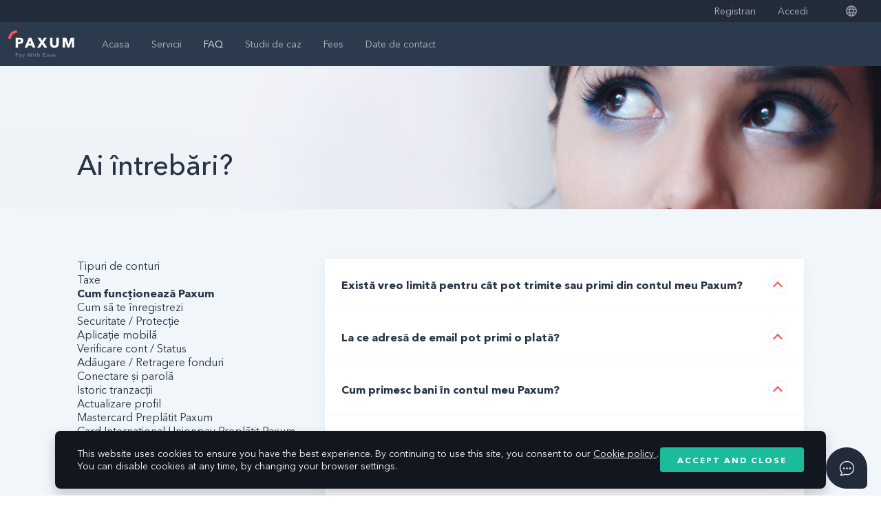

--- FILE ---
content_type: text/html; charset=utf-8
request_url: https://www.paxum.com/ro/faq/how-paxum-works/
body_size: 6044
content:
<!doctype html>
<html data-n-head-ssr lang="ro" data-n-head="%7B%22lang%22:%7B%22ssr%22:%22ro%22%7D%7D">
  <head>
    <title>Paxum: How Paxum Works</title><meta data-n-head="ssr" charset="utf-8"><meta data-n-head="ssr" name="viewport" content="width=device-width,initial-scale=1"><meta data-n-head="ssr" data-hid="description" name="description" content="Send and Receive Payments with Ease"><meta data-n-head="ssr" name="format-detection" content="telephone=no"><meta data-n-head="ssr" data-hid="i18n-og" property="og:locale" content="ro_RO"><meta data-n-head="ssr" data-hid="i18n-og-alt-en-EN" property="og:locale:alternate" content="en_EN"><meta data-n-head="ssr" data-hid="i18n-og-alt-es-ES" property="og:locale:alternate" content="es_ES"><meta data-n-head="ssr" data-hid="i18n-og-alt-fr-FR" property="og:locale:alternate" content="fr_FR"><meta data-n-head="ssr" data-hid="i18n-og-alt-it-IT" property="og:locale:alternate" content="it_IT"><meta data-n-head="ssr" data-hid="i18n-og-alt-pt-PT" property="og:locale:alternate" content="pt_PT"><meta data-n-head="ssr" data-hid="i18n-og-alt-ru-RU" property="og:locale:alternate" content="ru_RU"><meta data-n-head="ssr" data-hid="i18n-og-alt-uk-UA" property="og:locale:alternate" content="uk_UA"><link data-n-head="ssr" rel="icon" type="image/x-icon" href="/images/favicon.png"><link data-n-head="ssr" data-hid="i18n-alt-en" rel="alternate" href="https://paxum.com/faq/how-paxum-works" hreflang="en"><link data-n-head="ssr" data-hid="i18n-alt-en-EN" rel="alternate" href="https://paxum.com/faq/how-paxum-works" hreflang="en-EN"><link data-n-head="ssr" data-hid="i18n-alt-es" rel="alternate" href="https://paxum.com/es/faq/how-paxum-works" hreflang="es"><link data-n-head="ssr" data-hid="i18n-alt-es-ES" rel="alternate" href="https://paxum.com/es/faq/how-paxum-works" hreflang="es-ES"><link data-n-head="ssr" data-hid="i18n-alt-fr" rel="alternate" href="https://paxum.com/fr/faq/how-paxum-works" hreflang="fr"><link data-n-head="ssr" data-hid="i18n-alt-fr-FR" rel="alternate" href="https://paxum.com/fr/faq/how-paxum-works" hreflang="fr-FR"><link data-n-head="ssr" data-hid="i18n-alt-it" rel="alternate" href="https://paxum.com/it/faq/how-paxum-works" hreflang="it"><link data-n-head="ssr" data-hid="i18n-alt-it-IT" rel="alternate" href="https://paxum.com/it/faq/how-paxum-works" hreflang="it-IT"><link data-n-head="ssr" data-hid="i18n-alt-pt" rel="alternate" href="https://paxum.com/pt/faq/how-paxum-works" hreflang="pt"><link data-n-head="ssr" data-hid="i18n-alt-pt-PT" rel="alternate" href="https://paxum.com/pt/faq/how-paxum-works" hreflang="pt-PT"><link data-n-head="ssr" data-hid="i18n-alt-ro" rel="alternate" href="https://paxum.com/ro/faq/how-paxum-works" hreflang="ro"><link data-n-head="ssr" data-hid="i18n-alt-ro-RO" rel="alternate" href="https://paxum.com/ro/faq/how-paxum-works" hreflang="ro-RO"><link data-n-head="ssr" data-hid="i18n-alt-ru" rel="alternate" href="https://paxum.com/ru/faq/how-paxum-works" hreflang="ru"><link data-n-head="ssr" data-hid="i18n-alt-ru-RU" rel="alternate" href="https://paxum.com/ru/faq/how-paxum-works" hreflang="ru-RU"><link data-n-head="ssr" data-hid="i18n-alt-uk" rel="alternate" href="https://paxum.com/ua/faq/how-paxum-works" hreflang="uk"><link data-n-head="ssr" data-hid="i18n-alt-uk-UA" rel="alternate" href="https://paxum.com/ua/faq/how-paxum-works" hreflang="uk-UA"><link data-n-head="ssr" data-hid="i18n-xd" rel="alternate" href="https://paxum.com/faq/how-paxum-works" hreflang="x-default"><link data-n-head="ssr" data-hid="i18n-can" rel="canonical" href="https://paxum.com/ro/faq/how-paxum-works"><script data-n-head="ssr" src="//widget.trustpilot.com/bootstrap/v5/tp.widget.bootstrap.min.js" async></script><link rel="preload" href="/_nuxt/f6c22d0.js" as="script"><link rel="preload" href="/_nuxt/01ccfaf.js" as="script"><link rel="preload" href="/_nuxt/css/2ec053a.css" as="style"><link rel="preload" href="/_nuxt/830e202.js" as="script"><link rel="preload" href="/_nuxt/css/0522b89.css" as="style"><link rel="preload" href="/_nuxt/36300f9.js" as="script"><link rel="preload" href="/_nuxt/css/f500cca.css" as="style"><link rel="preload" href="/_nuxt/4599b1e.js" as="script"><link rel="preload" href="/_nuxt/css/7c0ca18.css" as="style"><link rel="preload" href="/_nuxt/49e26b1.js" as="script"><link rel="stylesheet" href="/_nuxt/css/2ec053a.css"><link rel="stylesheet" href="/_nuxt/css/0522b89.css"><link rel="stylesheet" href="/_nuxt/css/f500cca.css"><link rel="stylesheet" href="/_nuxt/css/7c0ca18.css"><link rel="preload" href="/_nuxt/static/1768208891/ro/faq/how-paxum-works/state.js" as="script"><link rel="preload" href="/_nuxt/static/1768208891/ro/faq/how-paxum-works/payload.js" as="script"><link rel="preload" href="/_nuxt/static/1768208891/manifest.js" as="script">
    <script async src="https://www.googletagmanager.com/gtag/js?id=G-738DTS1CJE"></script>
  </head>
  <body>
    <script>function gtag(){dataLayer.push(arguments)}window.dataLayer=window.dataLayer||[],gtag("js",new Date),gtag("config","G-738DTS1CJE")</script>
    <div data-server-rendered="true" id="__nuxt"><!----><div id="__layout"><div class="layout"><!----> <header data-fetch-key="data-v-73d936cf:0" class="header d-print-none" data-v-73d936cf><div class="header-bar" data-v-73d936cf><div class="container-xxl" data-v-73d936cf><div class="row justify-content-end" data-v-73d936cf><div class="col-auto" data-v-73d936cf><nav class="header-bar__list" data-v-73d936cf><a href="https://portal.paxum.com/register" class="header-bar__link" data-v-73d936cf>
              Registrari
            </a> <a href="https://portal.paxum.com/login" class="header-bar__link" data-v-73d936cf>
              Accedi
            </a> <div class="change-locale header-bar__lang" data-v-2d51a039 data-v-73d936cf><a href="" class="change-locale__target" data-v-2d51a039><img src="/_nuxt/10b99cce9193a2453ebee53f9eba32bd.svg" alt="" data-v-2d51a039></a> <!----></div></nav></div></div></div></div> <div class="header-main" data-v-73d936cf><div class="container-xxl" data-v-73d936cf><div class="row align-items-center" data-v-73d936cf><div class="col col-md-auto" data-v-73d936cf><div class="d-flex align-items-center" data-v-73d936cf><a href="/ro" class="header-logo nuxt-link-active" data-v-73d936cf><img src="/_nuxt/100953c1748915c48cd43bed745c6455.svg" alt="" class="header-logo__image" data-v-73d936cf></a> <nav class="header-menu-action d-md-none" data-v-73d936cf><a href="https://portal.paxum.com/register" class="header-bar__link" data-v-73d936cf>
                Registrari
              </a> <a href="https://portal.paxum.com/login" class="header-bar__link" data-v-73d936cf>
                Accedi
              </a></nav> <div class="d-flex align-items-center ms-auto d-md-none" data-v-73d936cf><div class="change-locale header-bar__lang" data-v-2d51a039 data-v-73d936cf><a href="" class="change-locale__target" data-v-2d51a039><img src="/_nuxt/10b99cce9193a2453ebee53f9eba32bd.svg" alt="" data-v-2d51a039></a> <!----></div> <button aria-label="Menu" class="header-burger" data-v-73d936cf><span data-v-73d936cf></span> <span data-v-73d936cf></span> <span data-v-73d936cf></span></button></div></div></div> <div class="col-md" data-v-73d936cf><div class="header-menu" data-v-73d936cf><nav class="header-menu__list" data-v-73d936cf><div class="header-menu__item" data-v-73d936cf><a href="/ro" class="header-menu__link" data-v-73d936cf>
                  Acasa
                </a> <!----></div><div class="header-menu__item" data-v-73d936cf><a href="/ro/services/" class="header-menu__link" data-v-73d936cf>
                  Servicii
                </a> <div class="header-menu__submenu" data-v-73d936cf><a href="/ro/services/transfer-money" class="header-menu__submenu-link" data-v-73d936cf>
                    Transferă bani
                  </a><a href="/ro/services/receive-payments" class="header-menu__submenu-link" data-v-73d936cf>
                    Primiți plăți
                  </a><a href="/ro/services/mass-payouts" class="header-menu__submenu-link" data-v-73d936cf>
                    Plăți în masă
                  </a></div></div><div class="header-menu__item" data-v-73d936cf><a href="/ro/faq/" class="header-menu__link nuxt-link-active" data-v-73d936cf>
                  FAQ
                </a> <div class="header-menu__submenu" data-v-73d936cf><a href="/ro/faq/account-types" class="header-menu__submenu-link" data-v-73d936cf>
                    Account Types
                  </a><a href="/ro/faq/fees" class="header-menu__submenu-link" data-v-73d936cf>
                    Fees
                  </a><a href="/ro/faq/how-paxum-works" aria-current="page" class="header-menu__submenu-link nuxt-link-exact-active nuxt-link-active" data-v-73d936cf>
                    How Paxum Works
                  </a><a href="/ro/faq/how-to-signup" class="header-menu__submenu-link" data-v-73d936cf>
                    How To Signup
                  </a><a href="/ro/faq/security-protection" class="header-menu__submenu-link" data-v-73d936cf>
                    Security / Protection
                  </a><a href="/ro/faq/mobile-app" class="header-menu__submenu-link" data-v-73d936cf>
                    Mobile App
                  </a><a href="/ro/faq/account-verification" class="header-menu__submenu-link" data-v-73d936cf>
                    Account Verification / Status
                  </a><a href="/ro/faq/adding-withdrawing-funds" class="header-menu__submenu-link" data-v-73d936cf>
                    Adding / Withdrawing Funds
                  </a><a href="/ro/faq/login-and-password" class="header-menu__submenu-link" data-v-73d936cf>
                    Login and Password
                  </a><a href="/ro/faq/transaction-history" class="header-menu__submenu-link" data-v-73d936cf>
                    Transaction History
                  </a><a href="/ro/faq/update-profile" class="header-menu__submenu-link" data-v-73d936cf>
                    Update Profile
                  </a><a href="/ro/faq/paxum-prepaid-mastercard" class="header-menu__submenu-link" data-v-73d936cf>
                    Paxum Prepaid Mastercard
                  </a><a href="/ro/faq/paxum-prepaid-unionpay-international-card" class="header-menu__submenu-link" data-v-73d936cf>
                    Paxum Prepaid Unionpay International Card
                  </a></div></div><div class="header-menu__item" data-v-73d936cf><a href="/ro/case-studies/" class="header-menu__link" data-v-73d936cf>
                  Studii de caz
                </a> <div class="header-menu__submenu" data-v-73d936cf><a href="/ro/case-studies/freelancers-publishers-affiliates" class="header-menu__submenu-link" data-v-73d936cf>
                    Freelanceri / Editori / Afiliați
                  </a><a href="/ro/case-studies/affiliate-networks" class="header-menu__submenu-link" data-v-73d936cf>
                    Rețea de afiliere
                  </a><a href="/ro/case-studies/webcam-studios" class="header-menu__submenu-link" data-v-73d936cf>
                    Studiouri webcam
                  </a><a href="/ro/case-studies/webcam-models" class="header-menu__submenu-link" data-v-73d936cf>
                    Modele webcam
                  </a></div></div><div class="header-menu__item" data-v-73d936cf><a href="/ro/fees/" class="header-menu__link" data-v-73d936cf>
                  Fees
                </a> <div class="header-menu__submenu" data-v-73d936cf><a href="/ro/fees/personal" class="header-menu__submenu-link" data-v-73d936cf>
                    Cheltuieli personale
                  </a><a href="/ro/fees/business" class="header-menu__submenu-link" data-v-73d936cf>
                    Cheltuieli de afaceri
                  </a></div></div><div class="header-menu__item" data-v-73d936cf><a href="/ro/contact-us" class="header-menu__link" data-v-73d936cf>
                  Date de contact
                </a> <!----></div></nav></div></div></div></div></div></header> <div class="header-print d-none d-print-block" data-v-464af957><div class="container container-medium" data-v-464af957><div class="row align-items-center" data-v-464af957><div class="col" data-v-464af957><img src="/_nuxt/97f1bb4e9539cbf45b16153fe0c50c59.svg" class="header-print__logo" data-v-464af957></div> <div class="col-auto" data-v-464af957><img src="/_nuxt/img/fees-print.78a91b2.png" class="header-print__image" data-v-464af957></div></div></div></div> <div class="faq-page inner" data-v-05c6b3f6><div class="hero-headline faq-hero has-image is-float" style="--hero-image:url(/_nuxt/img/hero-faq.43b3155.jpeg)" data-v-089d8f4e data-v-05c6b3f6><div class="hero-headline__inner" data-v-089d8f4e><div class="container container-medium" data-v-089d8f4e><div class="row" data-v-089d8f4e><div class="col-md-9" data-v-089d8f4e><div class="hero-headline-content" data-v-089d8f4e><div class="hero-headline-content__title" data-v-089d8f4e><h1 data-v-089d8f4e>Ai întrebări?</h1></div> <!----></div></div> <div class="col-12" data-v-089d8f4e></div></div></div></div></div> <div class="faq-content" data-v-05c6b3f6><div class="container container-medium" data-v-05c6b3f6><div class="row" data-v-05c6b3f6><div class="col-md-4" data-v-05c6b3f6><nav class="faq-menu mb-5" data-v-7ef84ebb data-v-05c6b3f6><div class="faq-menu__item" data-v-7ef84ebb><a href="/ro/faq/account-types" class="faq-menu__link" data-v-7ef84ebb>
      Tipuri de conturi
    </a></div><div class="faq-menu__item" data-v-7ef84ebb><a href="/ro/faq/fees" class="faq-menu__link" data-v-7ef84ebb>
      Taxe
    </a></div><div class="faq-menu__item" data-v-7ef84ebb><a href="/ro/faq/how-paxum-works" aria-current="page" class="faq-menu__link nuxt-link-exact-active nuxt-link-active" data-v-7ef84ebb>
      Cum funcționează Paxum
    </a></div><div class="faq-menu__item" data-v-7ef84ebb><a href="/ro/faq/how-to-signup" class="faq-menu__link" data-v-7ef84ebb>
      Cum să te înregistrezi
    </a></div><div class="faq-menu__item" data-v-7ef84ebb><a href="/ro/faq/security-protection" class="faq-menu__link" data-v-7ef84ebb>
      Securitate / Protecție
    </a></div><div class="faq-menu__item" data-v-7ef84ebb><a href="/ro/faq/mobile-app" class="faq-menu__link" data-v-7ef84ebb>
      Aplicație mobilă
    </a></div><div class="faq-menu__item" data-v-7ef84ebb><a href="/ro/faq/account-verification" class="faq-menu__link" data-v-7ef84ebb>
      Verificare cont / Status
    </a></div><div class="faq-menu__item" data-v-7ef84ebb><a href="/ro/faq/adding-withdrawing-funds" class="faq-menu__link" data-v-7ef84ebb>
      Adăugare / Retragere fonduri
    </a></div><div class="faq-menu__item" data-v-7ef84ebb><a href="/ro/faq/login-and-password" class="faq-menu__link" data-v-7ef84ebb>
      Conectare și parolă
    </a></div><div class="faq-menu__item" data-v-7ef84ebb><a href="/ro/faq/transaction-history" class="faq-menu__link" data-v-7ef84ebb>
      Istoric tranzacții
    </a></div><div class="faq-menu__item" data-v-7ef84ebb><a href="/ro/faq/update-profile" class="faq-menu__link" data-v-7ef84ebb>
      Actualizare profil
    </a></div><div class="faq-menu__item" data-v-7ef84ebb><a href="/ro/faq/paxum-prepaid-mastercard" class="faq-menu__link" data-v-7ef84ebb>
      Mastercard Preplătit Paxum
    </a></div><div class="faq-menu__item" data-v-7ef84ebb><a href="/ro/faq/paxum-prepaid-unionpay-international-card" class="faq-menu__link" data-v-7ef84ebb>
      Card Internațional Unionpay Preplătit Paxum
    </a></div></nav></div> <div class="col-md-8" data-v-05c6b3f6><div class="faq-inner" data-v-2308c29d data-v-05c6b3f6 data-v-05c6b3f6><div class="faq-item" data-v-354ea6f7 data-v-2308c29d><a href="" class="faq-item__title" data-v-354ea6f7><div href="" class="faq-item__title-text" data-v-354ea6f7>
      Există vreo limită pentru cât pot trimite sau primi din contul meu Paxum?
    </div> <div class="faq-item__title-caret" data-v-354ea6f7></div></a> <div class="faq-item__content" style="display:none" data-v-354ea6f7 data-v-354ea6f7><div class="faq-item-content" data-v-354ea6f7><div class="nuxt-content" data-v-2308c29d><p data-v-2308c29d>Fiecare utilizator Paxum poate primi plăți nelimitate în contul lor Paxum.</p>
<p data-v-2308c29d>Deținătorii de <strong data-v-2308c29d>conturi personale</strong> pot trimite până la 5 (cinci) transferuri p2p pe zi.<br data-v-2308c29d>
Deținătorii de <strong data-v-2308c29d>conturi de afaceri</strong> pot trimite plăți nelimitate.</p></div></div></div></div><div class="faq-item" data-v-354ea6f7 data-v-2308c29d><a href="" class="faq-item__title" data-v-354ea6f7><div href="" class="faq-item__title-text" data-v-354ea6f7>
      La ce adresă de email pot primi o plată?
    </div> <div class="faq-item__title-caret" data-v-354ea6f7></div></a> <div class="faq-item__content" style="display:none" data-v-354ea6f7 data-v-354ea6f7><div class="faq-item-content" data-v-354ea6f7><div class="nuxt-content" data-v-2308c29d><p data-v-2308c29d><strong data-v-2308c29d>Utilizatorii Paxum pot adăuga și confirma până la 3 (trei) adrese de email distincte în orice moment.</strong></p>
<p data-v-2308c29d>Transferurile trimise către orice adresă de email verificată asociată cu contul dvs. vor fi depuse în soldul contului dvs. Paxum.</p></div></div></div></div><div class="faq-item" data-v-354ea6f7 data-v-2308c29d><a href="" class="faq-item__title" data-v-354ea6f7><div href="" class="faq-item__title-text" data-v-354ea6f7>
      Cum primesc bani în contul meu Paxum?
    </div> <div class="faq-item__title-caret" data-v-354ea6f7></div></a> <div class="faq-item__content" style="display:none" data-v-354ea6f7 data-v-354ea6f7><div class="faq-item-content" data-v-354ea6f7><div class="nuxt-content" data-v-2308c29d><p data-v-2308c29d><strong data-v-2308c29d>Puteți primi plăți nelimitate de la alți deținători de cont Paxum 24/7.</strong></p>
<p data-v-2308c29d>Furnizați pur și simplu orice adresă de email asociată cu contul dvs. Paxum și gata! Cu doar adresa dvs. de email și un cont Paxum, oricine vă poate trimite fonduri! Paxum este cu adevărat ușor de folosit.</p></div></div></div></div><div class="faq-item" data-v-354ea6f7 data-v-2308c29d><a href="" class="faq-item__title" data-v-354ea6f7><div href="" class="faq-item__title-text" data-v-354ea6f7>
      Vreau să fiu plătit de o companie care nu are cont la Paxum. Cum pot face asta?
    </div> <div class="faq-item__title-caret" data-v-354ea6f7></div></a> <div class="faq-item__content" style="display:none" data-v-354ea6f7 data-v-354ea6f7><div class="faq-item-content" data-v-354ea6f7><div class="nuxt-content" data-v-2308c29d><p data-v-2308c29d>În acest moment, doar deținătorii de conturi de afaceri pot solicita opțiunea de a primi plăți de la terți în contul lor. Acest lucru ar putea să se schimbe în viitor. Desigur, vă recomandăm să sugerați companiei de la care doriți să primiți plată să-și facă propriul cont Paxum!</p>
<p data-v-2308c29d>Este gratuit și ușor să vă înregistrați și să vă verificați un cont de afaceri Paxum pentru a putea primi plăți de la toate platformele dvs. preferate.</p></div></div></div></div><div class="faq-item" data-v-354ea6f7 data-v-2308c29d><a href="" class="faq-item__title" data-v-354ea6f7><div href="" class="faq-item__title-text" data-v-354ea6f7>
      Cum trimit bani?
    </div> <div class="faq-item__title-caret" data-v-354ea6f7></div></a> <div class="faq-item__content" style="display:none" data-v-354ea6f7 data-v-354ea6f7><div class="faq-item-content" data-v-354ea6f7><div class="nuxt-content" data-v-2308c29d><p data-v-2308c29d>Deținătorii de conturi de afaceri pot trimite plăți făcând clic pe fila <strong data-v-2308c29d>Transfer de fonduri</strong> din meniul principal al contului lor. Selectați opțiunea potrivită și emiteți câte plăți doriți.</p>
<p data-v-2308c29d>Deținătorii de conturi personale pot trimite până la <strong data-v-2308c29d>5 plăți pe zi</strong> altor utilizatori Paxum făcând clic pe Tranzacții și selectând Transfer către un alt deținător de cont.</p></div></div></div></div><div class="faq-item" data-v-354ea6f7 data-v-2308c29d><a href="" class="faq-item__title" data-v-354ea6f7><div href="" class="faq-item__title-text" data-v-354ea6f7>
      Cum trimit plăți în masă?
    </div> <div class="faq-item__title-caret" data-v-354ea6f7></div></a> <div class="faq-item__content" style="display:none" data-v-354ea6f7 data-v-354ea6f7><div class="faq-item-content" data-v-354ea6f7><div class="nuxt-content" data-v-2308c29d><p data-v-2308c29d><strong data-v-2308c29d>Doar utilizatorii de afaceri pot emite plăți în masă</strong>.</p>
<p data-v-2308c29d>Această opțiune este disponibilă automatizat prin <strong data-v-2308c29d>API</strong> și poate fi efectuată și prin intermediul interfeței web în secțiunea <strong data-v-2308c29d>TRANSFER DE FONDURI</strong>. Un fișier CSV sau XML convenabil poate fi încărcat direct, sau informațiile despre plățile în masă pot fi copiate / lipite în interfață pentru emisiunea în bloc.</p>
<p data-v-2308c29d>În plus față de transferurile instantanee în masă de la Paxum la Paxum, deținătorii de conturi de afaceri pot solicita, de asemenea, aprobarea pentru a emite transferuri în masă prin transfer bancar, transferuri EFT în masă și transferuri în masă către carduri externe (Visa/Mastercard) direct din contul lor Paxum.</p>
<p data-v-2308c29d><a href="/cdn-cgi/l/email-protection#3b484e4b4b54494f7b4b5a434e5615585456" data-v-2308c29d>Contactați-ne</a> pentru a solicita o revizuire.</p></div></div></div></div><div class="faq-item" data-v-354ea6f7 data-v-2308c29d><a href="" class="faq-item__title" data-v-354ea6f7><div href="" class="faq-item__title-text" data-v-354ea6f7>
      Cum trimit un transfer individual Paxum P2P?
    </div> <div class="faq-item__title-caret" data-v-354ea6f7></div></a> <div class="faq-item__content" style="display:none" data-v-354ea6f7 data-v-354ea6f7><div class="faq-item-content" data-v-354ea6f7><div class="nuxt-content" data-v-2308c29d><p data-v-2308c29d>Introduceți pur și simplu adresa de email a persoanei căreia doriți să trimiteți fonduri, introduceți suma, selectați valuta corectă și trimiteți plata!</p>
<p data-v-2308c29d>Toate transferurile Paxum către Paxum sunt <strong data-v-2308c29d>trimise și primite instantaneu</strong>, în întreaga lume!</p></div></div></div></div><div class="faq-item" data-v-354ea6f7 data-v-2308c29d><a href="" class="faq-item__title" data-v-354ea6f7><div href="" class="faq-item__title-text" data-v-354ea6f7>
      Unde pot vedea ratele de schimb valutar ale Paxum?
    </div> <div class="faq-item__title-caret" data-v-354ea6f7></div></a> <div class="faq-item__content" style="display:none" data-v-354ea6f7 data-v-354ea6f7><div class="faq-item-content" data-v-354ea6f7><div class="nuxt-content" data-v-2308c29d><p data-v-2308c29d>Utilizatorii Paxum pot vedea ratele de schimb valutar actualizate în secțiunile corespunzătoare înainte de a finaliza un schimb valutar.</p>
<p data-v-2308c29d>Aceste secțiuni includ Transferuri între conturi, Retragere prin transfer bancar și Retragere prin transfer EFT.</p></div></div></div></div><div class="faq-item" data-v-354ea6f7 data-v-2308c29d><a href="" class="faq-item__title" data-v-354ea6f7><div href="" class="faq-item__title-text" data-v-354ea6f7>
      Cum folosesc o altă monedă?
    </div> <div class="faq-item__title-caret" data-v-354ea6f7></div></a> <div class="faq-item__content" style="display:none" data-v-354ea6f7 data-v-354ea6f7><div class="faq-item-content" data-v-354ea6f7><div class="nuxt-content" data-v-2308c29d><p data-v-2308c29d>Conturile Paxum oferă suport pentru mai multe monede.</p>
<p data-v-2308c29d>Sunt disponibile conturi dedicate în <strong data-v-2308c29d>USD</strong>, <strong data-v-2308c29d>EUR</strong>, <strong data-v-2308c29d>GBP</strong>, iar multe alte monede sunt acceptate pentru Retragere Locală în Monedă sau Retragere prin Transfer Bancar Local (EFT).</p>
<p data-v-2308c29d>Noi monede pot fi adăugate făcând clic pe „<strong data-v-2308c29d>Adaugă Monedă</strong>” în interiorul interfeței contului Paxum, în secțiunea Conturi. Fiecare cont de valută poate fi accesat atunci când trimiteți un Transfer către alt utilizator sau când selectați o metodă de retragere.</p></div></div></div></div><div class="faq-item" data-v-354ea6f7 data-v-2308c29d><a href="" class="faq-item__title" data-v-354ea6f7><div href="" class="faq-item__title-text" data-v-354ea6f7>
      Cum solicit o plată?
    </div> <div class="faq-item__title-caret" data-v-354ea6f7></div></a> <div class="faq-item__content" style="display:none" data-v-354ea6f7 data-v-354ea6f7><div class="faq-item-content" data-v-354ea6f7><div class="nuxt-content" data-v-2308c29d><p data-v-2308c29d>Puteți trimite o cerere de plată din interiorul contului dvs. Paxum în <strong data-v-2308c29d>secțiunea Tranzacții</strong>. Deținătorii de conturi de afaceri pot solicita plata în <strong data-v-2308c29d>secțiunea Facturi</strong> a contului lor Paxum.</p>
<p data-v-2308c29d>Cererile de plată sunt trimise instantaneu prin email.</p></div></div></div></div><div class="faq-item" data-v-354ea6f7 data-v-2308c29d><a href="" class="faq-item__title" data-v-354ea6f7><div href="" class="faq-item__title-text" data-v-354ea6f7>
      Cum creez și trimit o factură?
    </div> <div class="faq-item__title-caret" data-v-354ea6f7></div></a> <div class="faq-item__content" style="display:none" data-v-354ea6f7 data-v-354ea6f7><div class="faq-item-content" data-v-354ea6f7><div class="nuxt-content" data-v-2308c29d><p data-v-2308c29d>Puteți crea o factură în secțiunea <strong data-v-2308c29d>Tranzacții</strong> sau <strong data-v-2308c29d>Facturi</strong> a contului dvs. Paxum, în funcție de tipul de cont pe care îl utilizați.</p></div></div></div></div><div class="faq-item" data-v-354ea6f7 data-v-2308c29d><a href="" class="faq-item__title" data-v-354ea6f7><div href="" class="faq-item__title-text" data-v-354ea6f7>
      Cum știu dacă cererea mea de bani sau factura a fost plătită?
    </div> <div class="faq-item__title-caret" data-v-354ea6f7></div></a> <div class="faq-item__content" style="display:none" data-v-354ea6f7 data-v-354ea6f7><div class="faq-item-content" data-v-354ea6f7><div class="nuxt-content" data-v-2308c29d><p data-v-2308c29d>Veți primi o <strong data-v-2308c29d>notificare automată prin email</strong> ori de câte ori primiți plăți în contul dvs. Paxum.</p></div></div></div></div><div class="faq-item" data-v-354ea6f7 data-v-2308c29d><a href="" class="faq-item__title" data-v-354ea6f7><div href="" class="faq-item__title-text" data-v-354ea6f7>
      Pot anula o cerere de bani sau o factură pe care am trimis-o deja cuiva?
    </div> <div class="faq-item__title-caret" data-v-354ea6f7></div></a> <div class="faq-item__content" style="display:none" data-v-354ea6f7 data-v-354ea6f7><div class="faq-item-content" data-v-354ea6f7><div class="nuxt-content" data-v-2308c29d><p data-v-2308c29d><strong data-v-2308c29d>Da, puteți anula cererea în orice moment, cu excepția cazului în care aceasta a fost deja plătită.</strong></p>
<p data-v-2308c29d>În acest caz, puteți solicita returnarea plății înapoi la expeditorul inițial dacă nu mai este dorită.</p></div></div></div></div><div class="faq-item" data-v-354ea6f7 data-v-2308c29d><a href="" class="faq-item__title" data-v-354ea6f7><div href="" class="faq-item__title-text" data-v-354ea6f7>
      Pot solicita bani de la cineva care nu are un cont Paxum?
    </div> <div class="faq-item__title-caret" data-v-354ea6f7></div></a> <div class="faq-item__content" style="display:none" data-v-354ea6f7 data-v-354ea6f7><div class="faq-item-content" data-v-354ea6f7><div class="nuxt-content" data-v-2308c29d><p data-v-2308c29d>Nu în acest moment, dar întotdeauna îi puteți încuraja să creeze și să-și verifice un cont Paxum pentru a vă putea plăti prin platforma Paxum.</p></div></div></div></div><div class="faq-item" data-v-354ea6f7 data-v-2308c29d><a href="" class="faq-item__title" data-v-354ea6f7><div href="" class="faq-item__title-text" data-v-354ea6f7>
      Cum solicit o rambursare?
    </div> <div class="faq-item__title-caret" data-v-354ea6f7></div></a> <div class="faq-item__content" style="display:none" data-v-354ea6f7 data-v-354ea6f7><div class="faq-item-content" data-v-354ea6f7><div class="nuxt-content" data-v-2308c29d><p data-v-2308c29d><strong data-v-2308c29d>Paxum nu se ocupă de dispute.</strong></p>
<p data-v-2308c29d>Dacă ați achiziționat bunuri sau servicii și ați plătit prin Paxum, va trebui să contactați direct comerciantul/vânzătorul pentru a aranja o rambursare. Cu toate acestea, dacă o tranzacție este considerată frauduloasă, echipa de conformitate a Paxum poate fi contactată și aceștia vor investiga și revizui situația pe baza cazurilor individuale. Pentru a începe acest proces, vă rugăm să deschideți un tichet de suport și raportul dvs. va fi trimis departamentului corespunzător.</p></div></div></div></div></div></div></div></div></div></div> <footer data-fetch-key="data-v-5ee76c8e:0" class="footer d-print-none" data-v-5ee76c8e><div class="footer-content" data-v-5ee76c8e><div class="container-xl" data-v-5ee76c8e><div class="row" data-v-5ee76c8e><div class="col-md-9" data-v-5ee76c8e><div class="row" data-v-5ee76c8e><div class="col-sm-6 col-md-3" data-v-5ee76c8e><div class="footer-menu" data-v-5ee76c8e><a href="/legal/platform-terms-of-use" class="footer-menu__title" data-v-5ee76c8e>
                  Legal
                </a> <nav class="footer-menu__list" data-v-5ee76c8e><a href="/ro/legal/privacy-policy" class="footer-menu__link" data-v-5ee76c8e>
                      Privacy Policy
                    </a><a href="/ro/legal/unionpay-tos" class="footer-menu__link" data-v-5ee76c8e>
                      UnionPay Prepaid Card Terms of Use
                    </a><a href="/ro/legal/terms-and-conditions" class="footer-menu__link" data-v-5ee76c8e>
                      Terms and Conditions
                    </a><a href="/ro/legal/aht-policy" class="footer-menu__link" data-v-5ee76c8e>
                      Anti-Human Trafficking Statement
                    </a><a href="/ro/legal/aml-policy" class="footer-menu__link" data-v-5ee76c8e>
                      AML Statement
                    </a></nav></div></div><div class="col-sm-6 col-md-3" data-v-5ee76c8e><div class="footer-menu" data-v-5ee76c8e><a href="/fees/personal" class="footer-menu__title" data-v-5ee76c8e>
                  Taxe
                </a> <nav class="footer-menu__list" data-v-5ee76c8e><a href="/ro/fees/personal" class="footer-menu__link" data-v-5ee76c8e>
                      Cheltuieli personale
                    </a><a href="/ro/fees/business" class="footer-menu__link" data-v-5ee76c8e>
                      Cheltuieli de afaceri
                    </a></nav></div></div><div class="col-sm-6 col-md-3" data-v-5ee76c8e><div class="footer-menu" data-v-5ee76c8e><a href="/about-us/licenses" class="footer-menu__title" data-v-5ee76c8e>
                  Despre noi
                </a> <nav class="footer-menu__list" data-v-5ee76c8e><a href="/ro/about-us/licenses" class="footer-menu__link" data-v-5ee76c8e>
                      Licenses
                    </a></nav></div></div><div class="col-sm-6 col-md-3" data-v-5ee76c8e><div class="footer-menu" data-v-5ee76c8e><a href="/ro/faq/how-paxum-works" aria-current="page" class="footer-menu__title nuxt-link-exact-active nuxt-link-active" data-v-5ee76c8e>
                  Dezvoltatorii
                </a> <nav class="footer-menu__list" data-v-5ee76c8e><a href="https://api.paxum.com/docs" target="_blank" class="footer-menu__link" data-v-5ee76c8e>
                      API Documentation
                    </a></nav></div></div></div></div> <div class="col-md-3" data-v-5ee76c8e><div class="footer-menu" data-v-5ee76c8e><div class="footer-menu__title" data-v-5ee76c8e>
              Contact us
            </div> <div class="d-flex flex-column" data-v-5ee76c8e><div class="footer-menu__text" data-v-5ee76c8e>
                Paxum Bank Limited
                <br data-v-5ee76c8e>
                Centre Cross Lane
                <br data-v-5ee76c8e>
                Roseau
                <br data-v-5ee76c8e>
                Commonwealth of Dominica
              </div> <div class="footer-menu__text" data-v-5ee76c8e>
                Phone: +1 (866) 347-4781
                <br data-v-5ee76c8e>
                E-mail: <a href="/cdn-cgi/l/email-protection" class="__cf_email__" data-cfemail="14676164647b66605464756c61793a777b79">[email&#160;protected]</a>
              </div></div></div></div></div></div></div> <div class="footer-copy" data-v-5ee76c8e><div class="container-xl" data-v-5ee76c8e><div class="row align-items-center" data-v-5ee76c8e><div class="col-md" data-v-5ee76c8e><div class="footer-copy__text" data-v-5ee76c8e>
            © 2026 Paxum Bank Limited, Toate drepturile rezervate
          </div> <div class="footer-copy__text" data-v-5ee76c8e>
            Conturile și mărcile Paxum.com sunt proprietatea Paxum Bank Limited, o instituție financiară autorizată în Commonwealth din Dominica.
          </div></div> <div class="col-md-auto mt-4 mt-sm-0" data-v-5ee76c8e><img src="/_nuxt/100953c1748915c48cd43bed745c6455.svg" alt="" class="footer-copy__logo" data-v-5ee76c8e></div></div></div></div></footer></div></div></div><script data-cfasync="false" src="/cdn-cgi/scripts/5c5dd728/cloudflare-static/email-decode.min.js"></script><script defer src="/_nuxt/static/1768208891/ro/faq/how-paxum-works/state.js"></script><script src="/_nuxt/f6c22d0.js" defer></script><script src="/_nuxt/4599b1e.js" defer></script><script src="/_nuxt/49e26b1.js" defer></script><script src="/_nuxt/01ccfaf.js" defer></script><script src="/_nuxt/830e202.js" defer></script><script src="/_nuxt/36300f9.js" defer></script>
  </body>
</html>


--- FILE ---
content_type: text/css; charset=utf-8
request_url: https://www.paxum.com/_nuxt/css/f500cca.css
body_size: 391
content:
.faq-page[data-v-05c6b3f6]{background-color:#f1f6fa}.faq-content[data-v-05c6b3f6]{padding:72px 0 48px}.faq-hero[data-v-05c6b3f6]:before{background-position:right -100px!important}.hero-headline[data-v-089d8f4e]{--hero-image:"";--color-text:#283547;--color-description:#2c3a4e;--color-background:#eaf0f3;min-height:200px;display:flex;flex-direction:column;background-color:var(--color-background);position:relative}.hero-headline.is-theme-light[data-v-089d8f4e]{--color-text:#fff;--color-description:#bbbdc0;--color-background:#12181e;color:var(--color-text)}.hero-headline.has-image[data-v-089d8f4e]:before{content:"";position:absolute;left:0;top:0;width:100%;height:552px;background-image:var(--hero-image);background-attachment:fixed;background-position:50%;background-repeat:no-repeat;background-size:cover}.hero-headline.has-image.is-float[data-v-089d8f4e]:before{height:100%}.hero-headline.has-image.is-static[data-v-089d8f4e]{min-height:552px}.hero-headline__inner[data-v-089d8f4e]{position:relative;z-index:1;flex-grow:1}.hero-headline-content[data-v-089d8f4e]{margin-top:120px;margin-bottom:40px;color:var(--color-text)}.hero-headline-content__description[data-v-089d8f4e]{font-size:14px;line-height:1.6;margin-top:20px;color:var(--color-description)}.faq-menu[data-v-7ef84ebb]{position:-webkit-sticky;position:sticky;top:24px;display:flex;flex-direction:column;grid-gap:20px;gap:20px}.faq-menu__link[data-v-7ef84ebb]{color:#283547;-webkit-text-decoration-color:rgba(40,53,71,.8);text-decoration-color:rgba(40,53,71,.8)}.faq-menu__link[data-v-7ef84ebb]:not(.nuxt-link-exact-active):hover{color:#ff5252;-webkit-text-decoration-color:rgba(255,82,82,.8);text-decoration-color:rgba(255,82,82,.8)}.faq-menu__link.nuxt-link-exact-active[data-v-7ef84ebb]{font-weight:700;text-decoration:none}

--- FILE ---
content_type: text/css; charset=utf-8
request_url: https://www.paxum.com/_nuxt/css/7c0ca18.css
body_size: 327
content:
.faq-inner[data-v-2308c29d]{display:flex;flex-direction:column;grid-gap:24px;gap:24px}.faq-item[data-v-354ea6f7]{background-color:#fff;box-shadow:0 4px 16px rgba(40,53,71,.05)}.faq-item__title[data-v-354ea6f7]{display:flex;align-items:center;padding:24px;color:#283547}.faq-item__title-text[data-v-354ea6f7]{font-weight:700}.faq-item__title-caret[data-v-354ea6f7]{position:relative;min-width:28px;height:28px;border:1px solid #eaf0f3;padding:0;border-radius:50%;background-color:transparent;margin-left:auto;transition:transform .2s}.faq-item__title-caret.is-active[data-v-354ea6f7]{transform:rotate(-180deg)}.faq-item__title-caret[data-v-354ea6f7]:before{content:"";position:absolute;width:10px;height:10px;margin:auto;left:0;top:4px;right:0;bottom:0;border-right:2px solid #ff5252;border-bottom:2px solid #ff5252;transform:rotate(-135deg)}.faq-item-content[data-v-354ea6f7]{padding:24px;border-top:1px solid #eaf0f3}.faq-item-content[data-v-354ea6f7] p{line-height:1.6}.faq-item-content[data-v-354ea6f7] a{color:#283547;text-decoration:underline;-webkit-text-decoration-color:rgba(40,53,71,.8);text-decoration-color:rgba(40,53,71,.8)}.faq-item-content[data-v-354ea6f7] a:hover{color:#ff5252;-webkit-text-decoration-color:rgba(255,82,82,.8);text-decoration-color:rgba(255,82,82,.8)}.faq-item-content[data-v-354ea6f7] ul{padding:0;margin:24px}.faq-item-content[data-v-354ea6f7] ul li:not(:last-child){margin-bottom:8px}.expand-enter-active,.expand-leave-active{transition:.2s cubic-bezier(.645,.045,.355,1);overflow:hidden}.expand-enter,.expand-leave-to{height:0}

--- FILE ---
content_type: text/css; charset=utf-8
request_url: https://www.paxum.com/_nuxt/css/e0563e5.css
body_size: 1482
content:
.hero[data-v-47cddc96]{min-height:552px;background:#000 url(/_nuxt/img/hero-home.462527d.jpeg) center 0 no-repeat;background-attachment:fixed;background-size:cover;color:#fff}.hero-content[data-v-47cddc96],.hero[data-v-47cddc96]{display:flex;align-items:center}.hero-content[data-v-47cddc96]{width:100%;padding:80px 0}.hero-content__title[data-v-47cddc96]{margin-bottom:90px}.hero-content__item[data-v-47cddc96]{font-size:14px}.hero-content__item-title[data-v-47cddc96]{margin-bottom:16px;font-weight:600;font-size:20px}.hero-content__item-note[data-v-47cddc96]{color:#bbbdc0}.icon[data-v-38f5ee46]{--size-icon:20px;display:inline-flex;width:var(--size-icon);height:var(--size-icon)}.icon img[data-v-38f5ee46]{width:100%;height:100%;width:var(--size-icon);height:var(--size-icon)}.icon.is-middle[data-v-38f5ee46]{--size-icon:32px}.icon.is-large[data-v-38f5ee46]{--size-icon:40px}.icon.is-xlarge[data-v-38f5ee46]{--size-icon:48px}.icon.is-huge[data-v-38f5ee46]{--size-icon:64px}.offer[data-v-59c98b7d]{position:relative}.offer[data-v-59c98b7d]:before{content:"";position:absolute;bottom:71px;left:0;height:1px;width:100%;background-color:rgba(40,53,71,.1)}@media(max-width:991.98px){.offer[data-v-59c98b7d]:before{bottom:32px}}.offer__title h2[data-v-59c98b7d]{text-align:center;font-size:24px;font-weight:600;text-transform:uppercase;margin-bottom:48px;letter-spacing:4px}@media(min-width:768px){.offer__list[data-v-59c98b7d]{display:flex}}.offer-item[data-v-59c98b7d]{display:flex;flex-direction:column;width:100%;position:relative}@media(min-width:768px){.offer-item:not(:first-child) .offer-item__content[data-v-59c98b7d]{margin-left:20%}}@media(min-width:768px){.offer-item[data-v-59c98b7d]:not(:first-child):before{content:"";position:absolute;left:0;top:0;width:1px;height:100%;background-color:rgba(40,53,71,.1)}}.offer-item__content[data-v-59c98b7d]{display:flex;flex-direction:column;height:100%}@media(min-width:768px){.offer-item__content[data-v-59c98b7d]{margin-right:20%}}.offer-item__title[data-v-59c98b7d]{position:relative;font-weight:600;letter-spacing:1px;font-size:18px;margin-bottom:48px}.offer-item__title[data-v-59c98b7d]:before{content:"";position:absolute;bottom:-100%;width:24px;height:1px;background-color:#ff5252}.offer-item__list[data-v-59c98b7d]{padding:0;margin:0 0 48px}.offer-item__list li[data-v-59c98b7d]{margin-bottom:8px;font-size:14px}.offer-item__list li[data-v-59c98b7d]::marker{content:"-";letter-spacing:8px}.offer-item__icon[data-v-59c98b7d]{width:32px;height:32px;margin-bottom:18px}.offer-item__action[data-v-59c98b7d]{margin-top:auto;margin-bottom:40px}.card-service[data-v-7b51928c]{display:flex;flex-direction:column;border-radius:4px;padding:32px;height:100%;transition:box-shadow .2s}.card-service.is-icon-middle .card-service__icon[data-v-7b51928c]{margin-bottom:20px}.card-service.is-bordered[data-v-7b51928c]{border:1px solid rgba(40,53,71,.15)}.card-service__icon[data-v-7b51928c]{margin-bottom:8px}.card-service__title[data-v-7b51928c]{font-size:18px;font-weight:600;letter-spacing:1px;margin-bottom:16px}.card-service__text[data-v-7b51928c]{font-size:14px;line-height:1.6}.card-service__text[data-v-7b51928c] ul{padding:0;margin:24px 0 0}.card-service__text[data-v-7b51928c] ul li{margin-bottom:8px}.card-service__text[data-v-7b51928c] ul li::marker{content:"- "}.mobile-app[data-v-408fbce6]{background-color:#283547;color:#fff;position:relative}.mobile-app[data-v-408fbce6]:before{content:"";position:absolute;left:0;bottom:0;background:linear-gradient(180deg,transparent,#12181e);width:100%;height:50%}.mobile-app__image[data-v-408fbce6]{max-width:100%}.mobile-app-content[data-v-408fbce6]{position:relative;z-index:2}@media(max-width:767.98px){.mobile-app-content[data-v-408fbce6]{padding:40px 0}}.mobile-app-content__title[data-v-408fbce6]{font-size:24px;font-weight:600;text-transform:uppercase;letter-spacing:5px;margin-bottom:30px}.mobile-app-content__note[data-v-408fbce6]{font-size:14px;color:#bbbdc0}.mobile-app-content__provider[data-v-408fbce6]{margin-top:80px;display:flex;flex-wrap:wrap;grid-gap:20px;gap:20px}.stories__title[data-v-9bd415a8]{text-align:center;text-transform:uppercase;font-weight:600;letter-spacing:5px;font-size:24px}.stories-carousel[data-v-9bd415a8]{margin:24px 0}.stories-carousel__action[data-v-9bd415a8]{margin-top:32px;display:flex;margin-left:156px}@media(max-width:767.98px){.stories-carousel__action[data-v-9bd415a8]{justify-content:center;margin-left:0}}@media(min-width:768px){.stories-carousel-item[data-v-9bd415a8]{display:flex}}.stories-carousel-item__userpic[data-v-9bd415a8]{margin-bottom:24px;display:flex;justify-content:center}@media(min-width:768px){.stories-carousel-item__userpic[data-v-9bd415a8]{margin-right:60px}}.stories-carousel-item__userpic img[data-v-9bd415a8]{width:96px;height:96px}.stories-carousel-item__note[data-v-9bd415a8]{text-align:justify;color:#2c3a4e}.stories-carousel-item__autor[data-v-9bd415a8]{margin-top:24px}@media(max-width:767.98px){.stories-carousel-item__autor[data-v-9bd415a8]{text-align:center}}.stories-carousel-item__autor-name[data-v-9bd415a8]{font-weight:600}.stories-carousel-item__autor-company[data-v-9bd415a8]{font-weight:600;color:#ff5252;margin-top:8px}.get-started[data-v-620bef0b]{border-top:1px solid rgba(40,53,71,.1)}.get-started__title[data-v-620bef0b]{margin-bottom:60px}.get-started__steps[data-v-620bef0b]{display:flex;justify-content:center;grid-gap:110px;gap:110px}@media(max-width:767.98px){.get-started__steps[data-v-620bef0b]{flex-wrap:wrap;grid-gap:24px;gap:24px}}.get-started-step[data-v-620bef0b]{position:relative;display:flex;background-color:#283547;padding:28px;color:#fff;min-height:144px;max-width:248px;width:100%;border-radius:5px}@media(max-width:767.98px){.get-started-step[data-v-620bef0b]{max-width:100%}.get-started-step[data-v-620bef0b]:before{display:none}}.get-started-step[data-v-620bef0b]:not(:last-child):before{content:"";position:absolute;left:calc(100% + 31px);top:0;bottom:0;margin:auto;width:48px;height:48px;background:url(/_nuxt/620269bb1a5932124379d943c8c6f35c.svg) 0 0 no-repeat}.get-started-step__content[data-v-620bef0b]{display:flex;flex-direction:column}.get-started-step__image[data-v-620bef0b]{width:38px;height:38px}.get-started-step__title[data-v-620bef0b]{font-size:14px;margin-top:auto}.get-started-step__count[data-v-620bef0b]{margin-left:auto;font-size:32px;font-weight:600;opacity:.3;margin-top:-8px}.cta[data-v-032458f2]{background-color:#2c3a4e;color:#fff;position:relative}.cta[data-v-032458f2]:before{content:"";position:absolute;top:0;left:0;width:100%;height:100%;background:url(/_nuxt/img/map.91b2818.png) 50% no-repeat;background-size:cover;opacity:.05}.cta-content[data-v-032458f2]{text-align:center;position:relative;z-index:1}.cta-content__title[data-v-032458f2]{margin-bottom:24px}.cta-content__note[data-v-032458f2]{color:#bbbdc0;font-size:18px}.cta-content__action[data-v-032458f2]{margin-top:70px;display:flex;justify-content:center;grid-gap:32px;gap:32px}@media(max-width:767.98px){.cta-content__action[data-v-032458f2]{margin-top:40px;flex-direction:column;grid-gap:24px;gap:24px}}

--- FILE ---
content_type: application/javascript
request_url: https://www.paxum.com/_nuxt/static/1768208891/ro/faq/account-verification/payload.js
body_size: 3084
content:
__NUXT_JSONP__("/ro/faq/account-verification", (function(a,b,c,d,e,f,g,h,i,j,k,l,m,n,o,p,q,r,s,t,u,v){t[0]={id:"personal",path:u,name:"Cheltuieli personale"};t[1]={id:"business",path:"\u002Ffees\u002Fbusiness",name:"Cheltuieli de afaceri"};return {data:[{title:"Ai întrebări?",pages:[{name:"Tipuri de conturi",path:"account-types"},{name:m,path:l},{name:"Cum funcționează Paxum",path:"how-paxum-works"},{name:"Cum să te înregistrezi",path:"how-to-signup"},{name:"Securitate \u002F Protecție",path:"security-protection"},{name:"Aplicație mobilă",path:"mobile-app"},{name:"Verificare cont \u002F Status",path:"account-verification"},{name:"Adăugare \u002F Retragere fonduri",path:"adding-withdrawing-funds"},{name:"Conectare și parolă",path:"login-and-password"},{name:"Istoric tranzacții",path:"transaction-history"},{name:"Actualizare profil",path:"update-profile"},{name:"Mastercard Preplătit Paxum",path:"paxum-prepaid-mastercard"},{name:"Card Internațional Unionpay Preplătit Paxum",path:"paxum-prepaid-unionpay-international-card"}]},{title:n,content:[{slug:"0",title:"Cum îmi verific identitatea?",toc:[],body:{type:g,children:[{type:b,tag:e,props:{},children:[{type:a,value:"Deținătorii de conturi personale trebuie să furnizeze "},{type:b,tag:d,props:{},children:[{type:a,value:o}]},{type:a,value:" precum și "},{type:b,tag:d,props:{},children:[{type:a,value:p}]},{type:a,value:". Dovada de identitate și de adresă nu pot fi același document."}]},{type:a,value:c},{type:b,tag:e,props:{},children:[{type:a,value:"Deținătorii de conturi de afaceri trebuie să furnizeze:"}]},{type:a,value:c},{type:b,tag:q,props:{},children:[{type:a,value:c},{type:b,tag:f,props:{},children:[{type:b,tag:d,props:{},children:[{type:a,value:o}]}]},{type:a,value:c},{type:b,tag:f,props:{},children:[{type:b,tag:d,props:{},children:[{type:a,value:p}]}]},{type:a,value:c},{type:b,tag:f,props:{},children:[{type:b,tag:d,props:{},children:[{type:a,value:"Înregistrarea afacerii \u002F Articolele de constituire"}]}]},{type:a,value:c},{type:b,tag:f,props:{},children:[{type:b,tag:d,props:{},children:[{type:a,value:"Lista acționarilor"}]}]},{type:a,value:c},{type:b,tag:f,props:{},children:[{type:b,tag:d,props:{},children:[{type:a,value:"Dovadă de identitate pentru orice acționar"}]},{type:a,value:" care deține 10% sau mai mult din companie."}]},{type:a,value:c}]},{type:a,value:c},{type:b,tag:e,props:{},children:[{type:a,value:"Scanările\u002Ffotografiile documentației valide pot fi încărcate în siguranță prin interfața contului Paxum pentru a fi revizuite de departamentul de conformitate al Paxum."}]}]},dir:h,path:"\u002Fro\u002Ffaq\u002Faccount-verification\u002F0",extension:i,createdAt:j,updatedAt:k,orderBySlug:0},{slug:"1",title:"Nu am primit confirmarea adresei mele de email",toc:[],body:{type:g,children:[{type:b,tag:e,props:{},children:[{type:b,tag:d,props:{},children:[{type:a,value:"Vă rugăm să verificați folderul SPAM sau JUNK"}]},{type:a,value:" și asigurați-vă că domeniul paxum.com este pe lista albă din căsuța dvs. de e-mail pentru a asigura livrarea."}]},{type:a,value:c},{type:b,tag:e,props:{},children:[{type:a,value:"Dacă întâmpinați în continuare dificultăți în primirea confirmărilor prin email de la Paxum, vă rugăm să ne trimiteți un email la "},{type:b,tag:"a",props:{href:"mailto:support@paxum.com"},children:[{type:a,value:"support@paxum.com"}]},{type:a,value:" sau să ne sunați la linia noastră telefonică gratuită."}]}]},dir:h,path:"\u002Fro\u002Ffaq\u002Faccount-verification\u002F1",extension:i,createdAt:j,updatedAt:k,orderBySlug:1},{slug:"2",title:"De ce trebuie să îmi verific identitatea?",toc:[],body:{type:g,children:[{type:b,tag:e,props:{},children:[{type:a,value:"Paxum oferă o platformă de plăți securizată, guvernată de anumite reguli și reglementări. Una dintre cerințele pentru a opera legal afacerea noastră este să asigurăm transparența completă a "},{type:b,tag:d,props:{},children:[{type:a,value:"KYC"}]},{type:a,value:" (cunoașterea clientului) și să verificăm identitatea fiecărui client, deținător de cont personal sau de afaceri."}]},{type:a,value:c},{type:b,tag:e,props:{},children:[{type:a,value:"Informațiile dvs. sunt securizate, private și confidențiale."},{type:b,tag:"br",props:{},children:[]},{type:a,value:c},{type:b,tag:d,props:{},children:[{type:a,value:"Paxum nu împărtășește niciodată informațiile dvs. personale."}]}]}]},dir:h,path:"\u002Fro\u002Ffaq\u002Faccount-verification\u002F2",extension:i,createdAt:j,updatedAt:k,orderBySlug:2},{slug:"3",title:"Cum îmi verific adresa?",toc:[],body:{type:g,children:[{type:b,tag:e,props:{},children:[{type:a,value:"Pur și simplu adăugați adresa în profilul contului dvs. Paxum și apoi "},{type:b,tag:d,props:{},children:[{type:a,value:"încărcați un document"}]},{type:a,value:" pentru a verifica adresa pe care ați introdus-o. Documentul trebuie să se potrivească exact cu adresa introdusă. Trebuie să trimiteți unul dintre următoarele documente (emise în ultimele 3 luni):"}]},{type:a,value:c},{type:b,tag:q,props:{},children:[{type:a,value:c},{type:b,tag:f,props:{},children:[{type:b,tag:d,props:{},children:[{type:a,value:"Extras de cont bancar"}]}]},{type:a,value:c},{type:b,tag:f,props:{},children:[{type:b,tag:d,props:{},children:[{type:a,value:"Extras de cont de card"}]}]},{type:a,value:c},{type:b,tag:f,props:{},children:[{type:b,tag:d,props:{},children:[{type:a,value:"Factură de utilități"}]},{type:a,value:" (factură de cablu, factură de electricitate, factură de apă, factură de internet, factură de gunoi)"}]},{type:a,value:c},{type:b,tag:f,props:{},children:[{type:b,tag:d,props:{},children:[{type:a,value:"O factură emisă de o autoritate publică"}]}]},{type:a,value:c}]}]},dir:h,path:"\u002Fro\u002Ffaq\u002Faccount-verification\u002F3",extension:i,createdAt:j,updatedAt:k,orderBySlug:3},{slug:"4",title:"Pot să-mi verific adresa dacă nu am facturi pe numele meu?",toc:[],body:{type:g,children:[{type:b,tag:e,props:{},children:[{type:a,value:"Dacă nu aveți extrase de cont bancar\u002Fde card de credit sau facturi de utilități pe numele dvs., puteți folosi o factură emisă pe numele altei persoane DOAR dacă există o legătură, cum ar fi soț, tată sau rudă apropiată, și se furnizează dovezi ale relației (de exemplu: certificat de naștere; certificat de căsătorie)."}]}]},dir:h,path:"\u002Fro\u002Ffaq\u002Faccount-verification\u002F4",extension:i,createdAt:j,updatedAt:k,orderBySlug:4},{slug:"5",title:"Cum schimb tipul de cont Paxum pe care îl am?",toc:[],body:{type:g,children:[{type:b,tag:e,props:{},children:[{type:b,tag:d,props:{},children:[{type:a,value:"După ce un cont este verificat, tipul contului nu poate fi schimbat."}]}]},{type:a,value:c},{type:b,tag:e,props:{},children:[{type:a,value:"Dacă v-ați înscris accidental pentru tipul greșit de cont și contul dvs. nu este încă verificat, vă rugăm să "},{type:b,tag:d,props:{},children:[{type:a,value:"deschideți un tichet de suport"}]},{type:a,value:" în interiorul contului dvs. Paxum pentru a solicita schimbarea tipului de cont (de la personal la afaceri sau invers) și echipa noastră de suport va fi bucuroasă să vă ajute."}]}]},dir:h,path:"\u002Fro\u002Ffaq\u002Faccount-verification\u002F5",extension:i,createdAt:j,updatedAt:k,orderBySlug:5}]}],fetch:{"data-v-73d936cf:0":{nav:[{id:"home",path:"\u002F",exact:r,name:"Acasa"},{id:"services",path:"\u002Fservices",children:[{id:"transfer-money",path:"\u002Fservices\u002Ftransfer-money",name:"Transferă bani"},{id:"receive-payments",path:"\u002Fservices\u002Freceive-payments",name:"Primiți plăți"},{id:"mass-payouts",path:"\u002Fservices\u002Fmass-payouts",name:"Plăți în masă"}],name:"Servicii"},{id:"faq",path:"\u002Ffaq",children:[{name:"Account Types",path:"\u002Ffaq\u002Faccount-types"},{name:s,path:"\u002Ffaq\u002Ffees"},{name:"How Paxum Works",path:"\u002Ffaq\u002Fhow-paxum-works"},{name:"How To Signup",path:"\u002Ffaq\u002Fhow-to-signup"},{name:"Security \u002F Protection",path:"\u002Ffaq\u002Fsecurity-protection"},{name:"Mobile App",path:"\u002Ffaq\u002Fmobile-app"},{name:n,path:"\u002Ffaq\u002Faccount-verification"},{name:"Adding \u002F Withdrawing Funds",path:"\u002Ffaq\u002Fadding-withdrawing-funds"},{name:"Login and Password",path:"\u002Ffaq\u002Flogin-and-password"},{name:"Transaction History",path:"\u002Ffaq\u002Ftransaction-history"},{name:"Update Profile",path:"\u002Ffaq\u002Fupdate-profile"},{name:"Paxum Prepaid Mastercard",path:"\u002Ffaq\u002Fpaxum-prepaid-mastercard"},{name:"Paxum Prepaid Unionpay International Card",path:"\u002Ffaq\u002Fpaxum-prepaid-unionpay-international-card"}],name:"FAQ"},{id:"case-studies",path:"\u002Fcase-studies",children:[{id:"freelancers",path:"\u002Fcase-studies\u002Ffreelancers-publishers-affiliates",name:"Freelanceri \u002F Editori \u002F Afiliați"},{id:"affiliate-networks",path:"\u002Fcase-studies\u002Faffiliate-networks",name:"Rețea de afiliere"},{id:"webcam-studios",path:"\u002Fcase-studies\u002Fwebcam-studios",name:"Studiouri webcam"},{id:"webcam-models",path:"\u002Fcase-studies\u002Fwebcam-models",name:"Modele webcam"}],name:"Studii de caz"},{id:l,path:"\u002Ffees",children:t,name:s},{id:"contact-us",path:"\u002Fcontact-us",name:"Date de contact"}],isOpenNav:false,links:{LINK_SIGNIN:"https:\u002F\u002Fportal.paxum.com\u002Flogin",LINK_SIGNUP:"https:\u002F\u002Fportal.paxum.com\u002Fregister"}},"data-v-5ee76c8e:0":{menu:[{id:"legal",path:"\u002Flegal\u002Fplatform-terms-of-use",children:[{name:"Privacy Policy",path:"\u002Flegal\u002Fprivacy-policy"},{name:"UnionPay Prepaid Card Terms of Use",path:"\u002Flegal\u002Funionpay-tos"},{name:"Terms and Conditions",path:"\u002Flegal\u002Fterms-and-conditions"},{name:"Anti-Human Trafficking Statement",path:"\u002Flegal\u002Faht-policy"},{name:"AML Statement",path:"\u002Flegal\u002Faml-policy"}],name:"Legal"},{id:l,path:u,children:t,name:m},{id:"about",path:v,children:[{id:"licenses",path:v,name:"Licenses"}],name:"Despre noi"},{id:"developers",path:"",children:[{external:r,name:"API Documentation",path:"https:\u002F\u002Fapi.paxum.com\u002Fdocs"}],name:"Dezvoltatorii"}],footer:{copy:{rights_reserved:"Paxum Bank Limited, Toate drepturile rezervate",text:"Conturile și mărcile Paxum.com sunt proprietatea Paxum Bank Limited, o instituție financiară autorizată în Commonwealth din Dominica."}}}},mutations:void 0}}("text","element","\n","strong","p","li","root","\u002Fro\u002Ffaq\u002Faccount-verification",".md","2026-01-12T09:07:38.848Z","2025-06-09T12:49:57.177Z","fees","Taxe","Account Verification \u002F Status","Dovadă validă de identitate","Dovadă de adresă","ul",true,"Fees",Array(2),"\u002Ffees\u002Fpersonal","\u002Fabout-us\u002Flicenses")));

--- FILE ---
content_type: application/javascript
request_url: https://www.paxum.com/_nuxt/static/1768208891/ro/contact-us/payload.js
body_size: 1851
content:
__NUXT_JSONP__("/ro/contact-us", (function(a,b,c,d,e,f,g,h,i,j,k,l,m){k[0]={id:"personal",path:l,name:"Cheltuieli personale"};k[1]={id:"business",path:"\u002Ffees\u002Fbusiness",name:"Cheltuieli de afaceri"};return {data:[{content:{slug:"contacts",description:"\u003Cstrong\u003ELiniile noastre telefonice sunt deschise 24\u002F7.\u003C\u002Fstrong\u003E\u003Cbr\u003EPuteți sa ne contactați folosind oricare dintre mijloacele de mai jos.",title:a,data:[{icon:"adress",name:"Adresă",note:"Paxum Bank Limited\u003Cbr\u003ECentre Cross Lane\u003Cbr\u003ERoseau\u003Cbr\u003ECommonwealth of Dominica"},{icon:"phone",name:b,note:"+1 (866) 347-4781\u003Cbr\u003E(gratuit în SUA și Canada)\u003Cbr\u003E0-800-086-8397\u003Cbr\u003E(gratuit în Regatul Unit)"},{icon:"message",name:"Chat în aplicația web",note:"Luni-Vineri: 24 de ore\u003Cbr\u003ESâmbătă-Duminică: 24 de ore"},{icon:"email",name:"E-mail",note:"support@paxum.com"}],form:{title:a,contacts:"Your contacts",message:c,action:"Trimite",reset:"Resetați",captcha:{name:"Captcha",label:"Introduceți caracterele pe care le vedeți"},subject:[{name:"Întrebări generale",value:d},{name:"Online banking",value:d},{name:"Suport tehnic",value:"IT Issues"},{name:"Solicitare plăți",value:"Payments and Transactions"},{name:"Întrebări card Paxum",value:"Card Issues"},{name:"Întrebări de verificare a contului",value:"Account Verification"}],fields:{firstName:{label:e,placeholder:e},lastName:{label:f,placeholder:f},email:{label:g,placeholder:g},phone:{label:b,placeholder:"Introduceți numărul de telefon"},subject:{label:"Subiect"},message:{label:c,placeholder:"Introduceți mesajul dvs"}}},toc:[],body:{type:"root",children:[]},dir:"\u002Fro",path:"\u002Fro\u002Fcontacts",extension:".md",createdAt:"2026-01-12T09:07:38.848Z",updatedAt:"2025-06-09T12:49:57.177Z",orderBySlug:null}}],fetch:{"data-v-73d936cf:0":{nav:[{id:"home",path:"\u002F",exact:h,name:"Acasa"},{id:"services",path:"\u002Fservices",children:[{id:"transfer-money",path:"\u002Fservices\u002Ftransfer-money",name:"Transferă bani"},{id:"receive-payments",path:"\u002Fservices\u002Freceive-payments",name:"Primiți plăți"},{id:"mass-payouts",path:"\u002Fservices\u002Fmass-payouts",name:"Plăți în masă"}],name:"Servicii"},{id:"faq",path:"\u002Ffaq",children:[{name:"Account Types",path:"\u002Ffaq\u002Faccount-types"},{name:i,path:"\u002Ffaq\u002Ffees"},{name:"How Paxum Works",path:"\u002Ffaq\u002Fhow-paxum-works"},{name:"How To Signup",path:"\u002Ffaq\u002Fhow-to-signup"},{name:"Security \u002F Protection",path:"\u002Ffaq\u002Fsecurity-protection"},{name:"Mobile App",path:"\u002Ffaq\u002Fmobile-app"},{name:"Account Verification \u002F Status",path:"\u002Ffaq\u002Faccount-verification"},{name:"Adding \u002F Withdrawing Funds",path:"\u002Ffaq\u002Fadding-withdrawing-funds"},{name:"Login and Password",path:"\u002Ffaq\u002Flogin-and-password"},{name:"Transaction History",path:"\u002Ffaq\u002Ftransaction-history"},{name:"Update Profile",path:"\u002Ffaq\u002Fupdate-profile"},{name:"Paxum Prepaid Mastercard",path:"\u002Ffaq\u002Fpaxum-prepaid-mastercard"},{name:"Paxum Prepaid Unionpay International Card",path:"\u002Ffaq\u002Fpaxum-prepaid-unionpay-international-card"}],name:"FAQ"},{id:"case-studies",path:"\u002Fcase-studies",children:[{id:"freelancers",path:"\u002Fcase-studies\u002Ffreelancers-publishers-affiliates",name:"Freelanceri \u002F Editori \u002F Afiliați"},{id:"affiliate-networks",path:"\u002Fcase-studies\u002Faffiliate-networks",name:"Rețea de afiliere"},{id:"webcam-studios",path:"\u002Fcase-studies\u002Fwebcam-studios",name:"Studiouri webcam"},{id:"webcam-models",path:"\u002Fcase-studies\u002Fwebcam-models",name:"Modele webcam"}],name:"Studii de caz"},{id:j,path:"\u002Ffees",children:k,name:i},{id:"contact-us",path:"\u002Fcontact-us",name:a}],isOpenNav:false,links:{LINK_SIGNIN:"https:\u002F\u002Fportal.paxum.com\u002Flogin",LINK_SIGNUP:"https:\u002F\u002Fportal.paxum.com\u002Fregister"}},"data-v-5ee76c8e:0":{menu:[{id:"legal",path:"\u002Flegal\u002Fplatform-terms-of-use",children:[{name:"Privacy Policy",path:"\u002Flegal\u002Fprivacy-policy"},{name:"UnionPay Prepaid Card Terms of Use",path:"\u002Flegal\u002Funionpay-tos"},{name:"Terms and Conditions",path:"\u002Flegal\u002Fterms-and-conditions"},{name:"Anti-Human Trafficking Statement",path:"\u002Flegal\u002Faht-policy"},{name:"AML Statement",path:"\u002Flegal\u002Faml-policy"}],name:"Legal"},{id:j,path:l,children:k,name:"Taxe"},{id:"about",path:m,children:[{id:"licenses",path:m,name:"Licenses"}],name:"Despre noi"},{id:"developers",path:"",children:[{external:h,name:"API Documentation",path:"https:\u002F\u002Fapi.paxum.com\u002Fdocs"}],name:"Dezvoltatorii"}],footer:{copy:{rights_reserved:"Paxum Bank Limited, Toate drepturile rezervate",text:"Conturile și mărcile Paxum.com sunt proprietatea Paxum Bank Limited, o instituție financiară autorizată în Commonwealth din Dominica."}}}},mutations:void 0}}("Date de contact","Telefon","Mesajul dvs","General Query","Nume","Numele de familie","E-Mail",true,"Fees","fees",Array(2),"\u002Ffees\u002Fpersonal","\u002Fabout-us\u002Flicenses")));

--- FILE ---
content_type: application/javascript
request_url: https://www.paxum.com/_nuxt/static/1768208891/ro/faq/account-types/payload.js
body_size: 1946
content:
__NUXT_JSONP__("/ro/faq/account-types", (function(a,b,c,d,e,f,g,h,i,j,k,l,m,n,o,p,q,r){p[0]={id:"personal",path:q,name:"Cheltuieli personale"};p[1]={id:"business",path:"\u002Ffees\u002Fbusiness",name:"Cheltuieli de afaceri"};return {data:[{title:"Ai întrebări?",pages:[{name:"Tipuri de conturi",path:"account-types"},{name:g,path:d},{name:"Cum funcționează Paxum",path:"how-paxum-works"},{name:"Cum să te înregistrezi",path:"how-to-signup"},{name:"Securitate \u002F Protecție",path:"security-protection"},{name:"Aplicație mobilă",path:"mobile-app"},{name:"Verificare cont \u002F Status",path:"account-verification"},{name:"Adăugare \u002F Retragere fonduri",path:"adding-withdrawing-funds"},{name:"Conectare și parolă",path:"login-and-password"},{name:"Istoric tranzacții",path:"transaction-history"},{name:"Actualizare profil",path:"update-profile"},{name:"Mastercard Preplătit Paxum",path:"paxum-prepaid-mastercard"},{name:"Card Internațional Unionpay Preplătit Paxum",path:"paxum-prepaid-unionpay-international-card"}]},{title:h,content:[{slug:"0",title:"Pot avea atât un cont personal Paxum, cât și un cont de afaceri?",toc:[],body:{type:i,children:[{type:b,tag:c,props:{},children:[{type:a,value:"Da. Utilizatorii Paxum pot verifica un singur cont personal, dar pot verifica un număr nelimitat de conturi de afaceri cu documentație validă."}]},{type:a,value:e},{type:b,tag:c,props:{},children:[{type:b,tag:f,props:{},children:[{type:a,value:"Fiecare cont trebuie să utilizeze o adresă de email unică"}]},{type:a,value:"."}]}]},dir:j,path:"\u002Fro\u002Ffaq\u002Faccount-types\u002F0",extension:k,createdAt:l,updatedAt:m,orderBySlug:0},{slug:"1",title:"Care este diferența dintre conturile personale și cele de afaceri?",toc:[],body:{type:i,children:[{type:b,tag:c,props:{},children:[{type:a,value:"Fiecare utilizator Paxum verificat poate trimite și primi plăți."}]},{type:a,value:e},{type:b,tag:c,props:{},children:[{type:b,tag:f,props:{},children:[{type:a,value:"Conturile personale"}]},{type:a,value:" sunt recomandate celor care primesc de obicei plăți pentru servicii prestate, cum ar fi freelanceri, afiliați, profesioniști online, performeri și alte industrii digitale globale."}]},{type:a,value:e},{type:b,tag:c,props:{},children:[{type:b,tag:f,props:{},children:[{type:a,value:"Conturile de afaceri"}]},{type:a,value:" sunt concepute pentru corporații care efectuează plăți masive către angajați, afiliați, freelanceri și lucrători globali, precum și pentru cei care primesc plăți pentru produse sau servicii."}]}]},dir:j,path:"\u002Fro\u002Ffaq\u002Faccount-types\u002F1",extension:k,createdAt:l,updatedAt:m,orderBySlug:1}]}],fetch:{"data-v-73d936cf:0":{nav:[{id:"home",path:"\u002F",exact:n,name:"Acasa"},{id:"services",path:"\u002Fservices",children:[{id:"transfer-money",path:"\u002Fservices\u002Ftransfer-money",name:"Transferă bani"},{id:"receive-payments",path:"\u002Fservices\u002Freceive-payments",name:"Primiți plăți"},{id:"mass-payouts",path:"\u002Fservices\u002Fmass-payouts",name:"Plăți în masă"}],name:"Servicii"},{id:"faq",path:"\u002Ffaq",children:[{name:h,path:"\u002Ffaq\u002Faccount-types"},{name:o,path:"\u002Ffaq\u002Ffees"},{name:"How Paxum Works",path:"\u002Ffaq\u002Fhow-paxum-works"},{name:"How To Signup",path:"\u002Ffaq\u002Fhow-to-signup"},{name:"Security \u002F Protection",path:"\u002Ffaq\u002Fsecurity-protection"},{name:"Mobile App",path:"\u002Ffaq\u002Fmobile-app"},{name:"Account Verification \u002F Status",path:"\u002Ffaq\u002Faccount-verification"},{name:"Adding \u002F Withdrawing Funds",path:"\u002Ffaq\u002Fadding-withdrawing-funds"},{name:"Login and Password",path:"\u002Ffaq\u002Flogin-and-password"},{name:"Transaction History",path:"\u002Ffaq\u002Ftransaction-history"},{name:"Update Profile",path:"\u002Ffaq\u002Fupdate-profile"},{name:"Paxum Prepaid Mastercard",path:"\u002Ffaq\u002Fpaxum-prepaid-mastercard"},{name:"Paxum Prepaid Unionpay International Card",path:"\u002Ffaq\u002Fpaxum-prepaid-unionpay-international-card"}],name:"FAQ"},{id:"case-studies",path:"\u002Fcase-studies",children:[{id:"freelancers",path:"\u002Fcase-studies\u002Ffreelancers-publishers-affiliates",name:"Freelanceri \u002F Editori \u002F Afiliați"},{id:"affiliate-networks",path:"\u002Fcase-studies\u002Faffiliate-networks",name:"Rețea de afiliere"},{id:"webcam-studios",path:"\u002Fcase-studies\u002Fwebcam-studios",name:"Studiouri webcam"},{id:"webcam-models",path:"\u002Fcase-studies\u002Fwebcam-models",name:"Modele webcam"}],name:"Studii de caz"},{id:d,path:"\u002Ffees",children:p,name:o},{id:"contact-us",path:"\u002Fcontact-us",name:"Date de contact"}],isOpenNav:false,links:{LINK_SIGNIN:"https:\u002F\u002Fportal.paxum.com\u002Flogin",LINK_SIGNUP:"https:\u002F\u002Fportal.paxum.com\u002Fregister"}},"data-v-5ee76c8e:0":{menu:[{id:"legal",path:"\u002Flegal\u002Fplatform-terms-of-use",children:[{name:"Privacy Policy",path:"\u002Flegal\u002Fprivacy-policy"},{name:"UnionPay Prepaid Card Terms of Use",path:"\u002Flegal\u002Funionpay-tos"},{name:"Terms and Conditions",path:"\u002Flegal\u002Fterms-and-conditions"},{name:"Anti-Human Trafficking Statement",path:"\u002Flegal\u002Faht-policy"},{name:"AML Statement",path:"\u002Flegal\u002Faml-policy"}],name:"Legal"},{id:d,path:q,children:p,name:g},{id:"about",path:r,children:[{id:"licenses",path:r,name:"Licenses"}],name:"Despre noi"},{id:"developers",path:"",children:[{external:n,name:"API Documentation",path:"https:\u002F\u002Fapi.paxum.com\u002Fdocs"}],name:"Dezvoltatorii"}],footer:{copy:{rights_reserved:"Paxum Bank Limited, Toate drepturile rezervate",text:"Conturile și mărcile Paxum.com sunt proprietatea Paxum Bank Limited, o instituție financiară autorizată în Commonwealth din Dominica."}}}},mutations:void 0}}("text","element","p","fees","\n","strong","Taxe","Account Types","root","\u002Fro\u002Ffaq\u002Faccount-types",".md","2026-01-12T09:07:38.848Z","2025-06-09T12:49:57.177Z",true,"Fees",Array(2),"\u002Ffees\u002Fpersonal","\u002Fabout-us\u002Flicenses")));

--- FILE ---
content_type: application/javascript
request_url: https://www.paxum.com/_nuxt/static/1768208891/manifest.js
body_size: 1064
content:
__NUXT_JSONP__("manifest.js", {routes:["\u002Fcase-studies\u002Faffiliate-networks","\u002Fes\u002Fcase-studies\u002Ffreelancers-publishers-affiliates","\u002Ffr\u002Fcase-studies\u002Ffreelancers-publishers-affiliates","\u002Fit\u002Fcase-studies\u002Faffiliate-networks","\u002Fpt\u002Fcase-studies\u002Faffiliate-networks","\u002Fro\u002Fcase-studies\u002Faffiliate-networks","\u002Fru\u002Fcase-studies\u002Faffiliate-networks","\u002Fua\u002Fcase-studies\u002Faffiliate-networks","\u002F","\u002Fservices\u002Fmass-payouts","\u002Fes\u002Fservices\u002Freceive-payments","\u002Ffr\u002Fservices\u002Freceive-payments","\u002Fit\u002Fservices\u002Freceive-payments","\u002Fpt\u002Fservices\u002Freceive-payments","\u002Fro\u002Fservices\u002Freceive-payments","\u002Fru\u002Fservices\u002Freceive-payments","\u002Fcase-studies\u002Fwebcam-models","\u002Fcase-studies\u002Ffreelancers-publishers-affiliates","\u002Fcase-studies\u002Fwebcam-studios","\u002Fcontact-us","\u002Fua\u002Fservices\u002Fmass-payouts","\u002Fservices\u002Ftransfer-money","\u002Fes\u002Fcase-studies\u002Faffiliate-networks","\u002Fservices\u002Freceive-payments","\u002Fes\u002Fcase-studies\u002Fwebcam-studios","\u002Fes\u002Fcase-studies\u002Fwebcam-models","\u002Fes\u002Fcontact-us","\u002Ffr\u002Fcase-studies\u002Fwebcam-studios","\u002Fes\u002Fservices\u002Fmass-payouts","\u002Fes\u002Fservices\u002Ftransfer-money","\u002Ffr\u002Fcase-studies\u002Fwebcam-models","\u002Ffr\u002Fcase-studies\u002Faffiliate-networks","\u002Fit\u002Fcase-studies\u002Ffreelancers-publishers-affiliates","\u002Ffr\u002Fcontact-us","\u002Ffr\u002Fservices\u002Ftransfer-money","\u002Ffr\u002Fservices\u002Fmass-payouts","\u002Fpt\u002Fcontact-us","\u002Fit\u002Fcontact-us","\u002Fit\u002Fcase-studies\u002Fwebcam-models","\u002Fit\u002Fservices\u002Ftransfer-money","\u002Fpt\u002Fcase-studies\u002Fwebcam-studios","\u002Fit\u002Fservices\u002Fmass-payouts","\u002Fit\u002Fcase-studies\u002Fwebcam-studios","\u002Fpt\u002Fcase-studies\u002Ffreelancers-publishers-affiliates","\u002Fpt\u002Fservices\u002Fmass-payouts","\u002Fpt\u002Fservices\u002Ftransfer-money","\u002Fro\u002Fcontact-us","\u002Fpt\u002Fcase-studies\u002Fwebcam-models","\u002Fro\u002Fservices\u002Ftransfer-money","\u002Fro\u002Fservices\u002Fmass-payouts","\u002Fro\u002Fcase-studies\u002Fwebcam-studios","\u002Fro\u002Fcase-studies\u002Fwebcam-models","\u002Fro\u002Fcase-studies\u002Ffreelancers-publishers-affiliates","\u002Fru\u002Fcontact-us","\u002Fua\u002Fcontact-us","\u002Fru\u002Fservices\u002Fmass-payouts","\u002Fru\u002Fcase-studies\u002Fwebcam-models","\u002Fru\u002Fcase-studies\u002Ffreelancers-publishers-affiliates","\u002Fru\u002Fcase-studies\u002Fwebcam-studios","\u002Fua\u002Fcase-studies\u002Ffreelancers-publishers-affiliates","\u002Fru\u002Fservices\u002Ftransfer-money","\u002Fua\u002Fcase-studies\u002Fwebcam-studios","\u002Fua\u002Fservices\u002Freceive-payments","\u002Fes","\u002Fit","\u002Fro","\u002Ffr","\u002Fru","\u002Fua\u002Fcase-studies\u002Fwebcam-models","\u002Fpt","\u002Fua\u002Fservices\u002Ftransfer-money","\u002Fua","\u002Ffaq\u002Faccount-verification","\u002Ffaq\u002Faccount-types","\u002Ffaq\u002Fsecurity-protection","\u002Ffaq\u002Fadding-withdrawing-funds","\u002Ffaq\u002Fhow-paxum-works","\u002Ffaq\u002Fmobile-app","\u002Ffaq\u002Ffees","\u002Ffaq\u002Fpaxum-prepaid-mastercard","\u002Ffaq\u002Fhow-to-signup","\u002Ffaq\u002Fupdate-profile","\u002Ffaq\u002Ftransaction-history","\u002Flegal\u002Fplatform-terms-of-use","\u002Flegal\u002Faht-policy","\u002Ffaq\u002Fpaxum-prepaid-unionpay-international-card","\u002Ffaq\u002Flogin-and-password","\u002Flegal\u002Funionpay-tos","\u002Flegal\u002Faml-policy","\u002Ffees\u002Fbusiness","\u002Fes\u002Ffaq\u002Faccount-types","\u002Fabout-us\u002Flicenses","\u002Fes\u002Ffaq\u002Fhow-paxum-works","\u002Fes\u002Ffaq\u002Fhow-to-signup","\u002Fes\u002Ffaq\u002Fsecurity-protection","\u002Fes\u002Ffaq\u002Faccount-verification","\u002Fes\u002Ffaq\u002Ffees","\u002Flegal\u002Fprivacy-policy","\u002Fes\u002Ffaq\u002Fmobile-app","\u002Fes\u002Ffaq\u002Fadding-withdrawing-funds","\u002Fes\u002Ffaq\u002Ftransaction-history","\u002Fes\u002Ffaq\u002Flogin-and-password","\u002Fes\u002Ffaq\u002Fupdate-profile","\u002Fes\u002Ffees\u002Fbusiness","\u002Fes\u002Ffees\u002Fpersonal","\u002Fes\u002Ffaq\u002Fpaxum-prepaid-mastercard","\u002Fes\u002Ffaq\u002Fpaxum-prepaid-unionpay-international-card","\u002Flegal\u002Fterms-and-conditions","\u002Fes\u002Flegal\u002Fprivacy-policy","\u002Fes\u002Flegal\u002Funionpay-tos","\u002Ffr\u002Ffaq\u002Fsecurity-protection","\u002Ffr\u002Ffaq\u002Ffees","\u002Ffr\u002Ffaq\u002Fhow-to-signup","\u002Fes\u002Flegal\u002Fterms-and-conditions","\u002Ffr\u002Ffaq\u002Fhow-paxum-works","\u002Ffr\u002Ffaq\u002Fmobile-app","\u002Ffr\u002Ffaq\u002Fupdate-profile","\u002Ffr\u002Ffaq\u002Faccount-verification","\u002Fes\u002Flegal\u002Faml-policy","\u002Ffr\u002Ffaq\u002Flogin-and-password","\u002Ffr\u002Ffaq\u002Fadding-withdrawing-funds","\u002Ffr\u002Ffaq\u002Ftransaction-history","\u002Ffr\u002Ffaq\u002Fpaxum-prepaid-mastercard","\u002Ffr\u002Ffees\u002Fpersonal","\u002Ffr\u002Ffees\u002Fbusiness","\u002Ffr\u002Ffaq\u002Fpaxum-prepaid-unionpay-international-card","\u002Ffr\u002Flegal\u002Faht-policy","\u002Fes\u002Flegal\u002Faht-policy","\u002Ffees\u002Fpersonal","\u002Fit\u002Ffaq\u002Faccount-types","\u002Ffr\u002Flegal\u002Funionpay-tos","\u002Fit\u002Ffaq\u002Fmobile-app","\u002Fit\u002Ffaq\u002Fhow-to-signup","\u002Fit\u002Ffaq\u002Fsecurity-protection","\u002Fit\u002Ffaq\u002Faccount-verification","\u002Fit\u002Ffaq\u002Fadding-withdrawing-funds","\u002Ffr\u002Flegal\u002Faml-policy","\u002Fit\u002Ffaq\u002Flogin-and-password","\u002Fit\u002Ffaq\u002Fhow-paxum-works","\u002Fit\u002Ffaq\u002Fupdate-profile","\u002Fit\u002Ffaq\u002Fpaxum-prepaid-mastercard","\u002Ffr\u002Flegal\u002Fterms-and-conditions","\u002Fit\u002Ffaq\u002Fpaxum-prepaid-unionpay-international-card","\u002Fit\u002Ffees\u002Fbusiness","\u002Fit\u002Flegal\u002Funionpay-tos","\u002Fit\u002Flegal\u002Fprivacy-policy","\u002Fit\u002Ffees\u002Fpersonal","\u002Fit\u002Flegal\u002Faht-policy","\u002Fit\u002Flegal\u002Faml-policy","\u002Fpt\u002Ffaq\u002Faccount-types","\u002Fit\u002Ffaq\u002Ffees","\u002Fpt\u002Ffaq\u002Fhow-paxum-works","\u002Fpt\u002Ffaq\u002Flogin-and-password","\u002Fpt\u002Ffaq\u002Fhow-to-signup","\u002Fpt\u002Ffaq\u002Fmobile-app","\u002Fpt\u002Ffaq\u002Ftransaction-history","\u002Fpt\u002Ffaq\u002Fadding-withdrawing-funds","\u002Fit\u002Flegal\u002Fterms-and-conditions","\u002Fit\u002Ffaq\u002Ftransaction-history","\u002Fpt\u002Ffaq\u002Fupdate-profile","\u002Fpt\u002Ffaq\u002Faccount-verification","\u002Fpt\u002Ffees\u002Fpersonal","\u002Fpt\u002Ffaq\u002Fpaxum-prepaid-mastercard","\u002Fpt\u002Ffaq\u002Fsecurity-protection","\u002Fpt\u002Ffaq\u002Fpaxum-prepaid-unionpay-international-card","\u002Fpt\u002Flegal\u002Fprivacy-policy","\u002Fro\u002Ffaq\u002Faccount-types","\u002Fpt\u002Ffees\u002Fbusiness","\u002Fro\u002Ffaq\u002Ffees","\u002Fpt\u002Flegal\u002Faht-policy","\u002Fpt\u002Flegal\u002Funionpay-tos","\u002Fro\u002Ffaq\u002Fhow-paxum-works","\u002Fro\u002Ffaq\u002Fsecurity-protection","\u002Fpt\u002Flegal\u002Faml-policy","\u002Fro\u002Ffaq\u002Fhow-to-signup","\u002Fro\u002Ffaq\u002Fmobile-app","\u002Fpt\u002Flegal\u002Fterms-and-conditions","\u002Fpt\u002Ffaq\u002Ffees","\u002Fro\u002Ffaq\u002Fupdate-profile","\u002Fro\u002Ffaq\u002Flogin-and-password","\u002Fro\u002Ffaq\u002Ftransaction-history","\u002Fro\u002Ffaq\u002Fpaxum-prepaid-unionpay-international-card","\u002Fro\u002Ffaq\u002Fpaxum-prepaid-mastercard","\u002Fro\u002Ffaq\u002Faccount-verification","\u002Fro\u002Flegal\u002Fprivacy-policy","\u002Fro\u002Ffees\u002Fpersonal","\u002Fru\u002Ffaq\u002Faccount-types","\u002Fro\u002Ffees\u002Fbusiness","\u002Fro\u002Flegal\u002Fterms-and-conditions","\u002Fru\u002Ffaq\u002Ffees","\u002Fro\u002Ffaq\u002Fadding-withdrawing-funds","\u002Fro\u002Flegal\u002Funionpay-tos","\u002Fro\u002Flegal\u002Faht-policy","\u002Fru\u002Ffaq\u002Ftransaction-history","\u002Fru\u002Ffaq\u002Fsecurity-protection","\u002Fru\u002Ffaq\u002Fmobile-app","\u002Fru\u002Ffaq\u002Fhow-paxum-works","\u002Fru\u002Ffaq\u002Flogin-and-password","\u002Fru\u002Ffaq\u002Fadding-withdrawing-funds","\u002Fru\u002Ffaq\u002Fupdate-profile","\u002Fru\u002Ffaq\u002Fhow-to-signup","\u002Fro\u002Flegal\u002Faml-policy","\u002Fru\u002Ffaq\u002Fpaxum-prepaid-mastercard","\u002Fru\u002Ffaq\u002Fpaxum-prepaid-unionpay-international-card","\u002Fru\u002Ffees\u002Fpersonal","\u002Fua\u002Ffaq\u002Faccount-types","\u002Fru\u002Flegal\u002Faht-policy","\u002Fru\u002Flegal\u002Funionpay-tos","\u002Fru\u002Flegal\u002Fterms-and-conditions","\u002Fua\u002Ffaq\u002Fhow-paxum-works","\u002Fru\u002Flegal\u002Faml-policy","\u002Fua\u002Ffaq\u002Ffees","\u002Fua\u002Ffaq\u002Fsecurity-protection","\u002Fua\u002Ffaq\u002Fadding-withdrawing-funds","\u002Fua\u002Ffaq\u002Fmobile-app","\u002Fua\u002Ffaq\u002Faccount-verification","\u002Fru\u002Ffees\u002Fbusiness","\u002Fua\u002Ffaq\u002Fhow-to-signup","\u002Fru\u002Flegal\u002Fprivacy-policy","\u002Fua\u002Ffaq\u002Ftransaction-history","\u002Fua\u002Ffaq\u002Flogin-and-password","\u002Fua\u002Ffaq\u002Fpaxum-prepaid-mastercard","\u002Fua\u002Ffees\u002Fbusiness","\u002Fua\u002Ffaq\u002Fupdate-profile","\u002Fua\u002Flegal\u002Funionpay-tos","\u002Fua\u002Ffees\u002Fpersonal","\u002Fua\u002Flegal\u002Fprivacy-policy","\u002Ffr\u002Ffaq\u002Faccount-types","\u002Fua\u002Flegal\u002Faml-policy","\u002Fua\u002Flegal\u002Faht-policy","\u002Fru\u002Ffaq\u002Faccount-verification","\u002Fua\u002Ffaq\u002Fpaxum-prepaid-unionpay-international-card","\u002Ffr\u002Flegal\u002Fprivacy-policy","\u002Fua\u002Flegal\u002Fterms-and-conditions","\u002Flegal\u002Faht-policy-form","\u002Flegal\u002Fcountry-list"]})

--- FILE ---
content_type: application/javascript
request_url: https://www.paxum.com/_nuxt/36300f9.js
body_size: 7006
content:
(window.webpackJsonp=window.webpackJsonp||[]).push([[3],{100:function(e,t,n){"use strict";n.d(t,"b",(function(){return l})),n.d(t,"c",(function(){return d})),n.d(t,"a",(function(){return f}));n(8),n(22),n(39),n(49),n(46);var r=[{id:"personal",path:"/fees/personal"},{id:"business",path:"/fees/business"}],c=[{id:"business",path:"/fees/business"}],o=[{external:!0,name:"API Documentation",path:"https://api.paxum.com/docs"}],l={en:[{id:"legal",path:"/legal/platform-terms-of-use",children:[{name:"Privacy Policy",path:"/legal/privacy-policy"},{name:"UnionPay Prepaid Card Terms of Use",path:"/legal/unionpay-tos"},{name:"Terms and Conditions",path:"/legal/terms-and-conditions"},{name:"Anti-Human Trafficking Statement",path:"/legal/aht-policy"},{name:"AML Statement",path:"/legal/aml-policy"}]},{id:"fees",path:"/fees/personal",children:r},{id:"about",path:"/about-us/licenses",children:[{id:"licenses",path:"/about-us/licenses"}]},{id:"developers",path:"",children:o}],us:[{id:"legal",path:"/legal/platform-terms-of-use",children:[{name:"Privacy Policy",path:"/legal/privacy-policy"},{name:"Prepayment Terms of Use",path:"/legal/prepayment-terms-of-use"},{name:"Terms and Conditions",path:"/legal/terms-and-conditions"}]},{id:"fees",path:"/fees/business",children:c},{id:"about",path:"/about-us/licenses",children:[{id:"licenses",path:"/about-us/licenses"},{id:"about",path:"/about-us"}]},{id:"developers",path:"",children:o}]},d={en:[{id:"home",path:"/",exact:!0},{id:"services",path:"/services",children:[{id:"transfer-money",path:"/services/transfer-money"},{id:"receive-payments",path:"/services/receive-payments"},{id:"mass-payouts",path:"/services/mass-payouts"}]},{id:"faq",path:"/faq",children:[{name:"Account Types",path:"/faq/account-types"},{name:"Fees",path:"/faq/fees"},{name:"How Paxum Works",path:"/faq/how-paxum-works"},{name:"How To Signup",path:"/faq/how-to-signup"},{name:"Security / Protection",path:"/faq/security-protection"},{name:"Mobile App",path:"/faq/mobile-app"},{name:"Account Verification / Status",path:"/faq/account-verification"},{name:"Adding / Withdrawing Funds",path:"/faq/adding-withdrawing-funds"},{name:"Login and Password",path:"/faq/login-and-password"},{name:"Transaction History",path:"/faq/transaction-history"},{name:"Update Profile",path:"/faq/update-profile"},{name:"Paxum Prepaid Mastercard",path:"/faq/paxum-prepaid-mastercard"},{name:"Paxum Prepaid Unionpay International Card",path:"/faq/paxum-prepaid-unionpay-international-card"}]},{id:"case-studies",path:"/case-studies",children:[{id:"freelancers",path:"/case-studies/freelancers-publishers-affiliates"},{id:"affiliate-networks",path:"/case-studies/affiliate-networks"},{id:"webcam-studios",path:"/case-studies/webcam-studios"},{id:"webcam-models",path:"/case-studies/webcam-models"}]},{id:"fees",path:"/fees",children:r},{id:"contact-us",path:"/contact-us"}],us:[{id:"home",path:"/",exact:!0},{id:"services",path:"/services",children:[{name:"Pay Invoices",path:"/services/pay-invoices"},{id:"receive-payments",path:"/services/receive-payments"},{id:"mass-payouts",path:"/services/mass-payouts"}]},{id:"faq",path:"/faq",children:[{name:"General Questions",path:"/faq/general-questions"},{name:"Withdrawing Funds",path:"/faq/withdraw-funds"},{name:"Paying Invoices",path:"/faq/paying-invoices"},{name:"Mass Payouts",path:"/faq/mass-payouts"},{name:"Prepayment Service",path:"/faq/prepayment-service"},{name:"Factoring Service",path:"/faq/factoring-service"}]},{id:"case-studies",path:"/case-studies",children:[{id:"freelancers",path:"/case-studies/freelancers-publishers-affiliates"},{id:"affiliate-networks",path:"/case-studies/affiliate-networks"},{id:"webcam-studios",path:"/case-studies/webcam-studios"}]},{id:"fees",path:"/fees",children:c},{id:"contact-us",path:"/contact-us"}]},f={LINK_REDIRECT_FAQ:{en:"/faq/account-types",us:"/faq/general-questions"},LINK_REDIRECT_FEES:{en:"/fees/personal",us:"/fees/business"},LINK_REDIRECT_SERVICES:{en:"/services/transfer-money",us:"/services/pay-invoices"}}},127:function(e,t,n){"use strict";n.d(t,"g",(function(){return c})),n.d(t,"f",(function(){return o})),n.d(t,"d",(function(){return l})),n.d(t,"e",(function(){return d})),n.d(t,"a",(function(){return f})),n.d(t,"b",(function(){return h})),n.d(t,"c",(function(){return m}));var r="paxum.com",c=("https://".concat("home-stage.preview.paxum.com"),"https://".concat("home-us-stage.preview.paxum.com"),"https://".concat(r),"https://".concat("us.paxum.com"),"https://".concat("paxum.surge.sh"),"https://".concat(r,"/"),"https://portal.".concat(r,"/register")),o="https://portal.".concat(r,"/login"),l={name:"links.open_business_account",path:"https://portal.".concat(r,"/register/business")},d={name:"links.open_personal_account",path:"https://portal.".concat(r,"/register/personal"),theme:"light"},f={en:[d,l],us:[l]},h="https://itunes.apple.com/us/app/paxum/id1232579674?mt=8",m="https://play.google.com/store/apps/details?id=com.paxum&hl=en"},159:function(e,t,n){"use strict";n(25),n(21),n(28),n(8),n(43),n(22),n(44);var r=n(13),c=n(97),o=n(124);function l(object,e){var t=Object.keys(object);if(Object.getOwnPropertySymbols){var n=Object.getOwnPropertySymbols(object);e&&(n=n.filter((function(e){return Object.getOwnPropertyDescriptor(object,e).enumerable}))),t.push.apply(t,n)}return t}function d(e){for(var i=1;i<arguments.length;i++){var source=null!=arguments[i]?arguments[i]:{};i%2?l(Object(source),!0).forEach((function(t){Object(r.a)(e,t,source[t])})):Object.getOwnPropertyDescriptors?Object.defineProperties(e,Object.getOwnPropertyDescriptors(source)):l(Object(source)).forEach((function(t){Object.defineProperty(e,t,Object.getOwnPropertyDescriptor(source,t))}))}return e}Object(c.c)("required",d(d({},o.c),{},{message:function(e){return"This field ".concat(e," is required")}})),Object(c.c)("email",o.a),Object(c.c)("length",o.b)},160:function(e,t,n){"use strict";n(8),n(22);t.a=function(e,t){e.app;t("zohoDesk",{load:function(){return new Promise((function(e){if(window.ZohoDeskAsapReadyStatus)e();else if(document.getElementById("zohodeskasapscript"))e();else{var script=document.createElement("script");script.type="text/javascript",script.id="zohodeskasapscript",script.defer=!0,script.nonce="paxum",script.src="https://desk.zoho.eu/portal/api/web/asapApp/34919000705643099?orgId=20067534992";var t=document.getElementsByTagName("script")[0];t.parentNode.insertBefore(script,t),window.ZohoDeskAsapReady=function(e){var t=window.ZohoDeskAsap__asyncalls=window.ZohoDeskAsap__asyncalls||[];window.ZohoDeskAsapReadyStatus?(e&&t.push(e),t.forEach((function(e){return e&&e()})),window.ZohoDeskAsap__asyncalls=null):e&&t.push(e)},window.ZohoDeskAsapReady((function(){return e()}))}}))}})}},161:function(e,t,n){"use strict";n(8),n(24),n(27),n(163),n(80);var r=n(95),c=n.n(r);t.a=function(e,t){e.redirect;c.a.init("f23510f04644672ea21485e3f59aa8e9",{track_pageview:!1,persistence:"localStorage",ignore_dnt:!0});var n={getDistinctId:function(){return c.a.get_distinct_id()},trackPageview:function(){var e=arguments.length>0&&void 0!==arguments[0]?arguments[0]:{};c.a.track_pageview(e)},externalLink:function(path){var e=new URL(path);return e.searchParams.append("distinct_id",c.a.get_distinct_id()),e},openExternalLink:function(path){window.location.href=this.externalLink(path)}};t("tracker",n)}},162:function(e,t,n){"use strict";n.r(t);n(39);var r={props:{tag:{type:String,default:"button"},size:{type:String,default:null},block:{type:Boolean,default:!1},theme:{type:String,default:null,validator:function(e){return["normal","primary","secondary","light","dark","success"].includes(e)}}},computed:{classList:function(){return[this.theme&&"is-".concat(this.theme),this.size&&"is-".concat(this.size),this.block&&"is-block"]}}},c=(n(280),n(16)),component=Object(c.a)(r,(function(){var e=this,t=e.$createElement,n=e._self._c||t;return n(e.tag,e._b({tag:"component",staticClass:"button",class:e.classList,on:{click:function(t){return e.$emit("click",t)}}},"component",e.$attrs,!1),[n("div",{staticClass:"button__text"},[e._t("default")],2)])}),[],!1,null,"602a97ba",null);t.default=component.exports},164:function(e,t,n){"use strict";n.d(t,"c",(function(){return f})),n.d(t,"b",(function(){return h})),n.d(t,"a",(function(){return m}));n(21),n(43),n(44);var r=n(9),c=n(13);n(8),n(22),n(25),n(28),n(18);function o(object,e){var t=Object.keys(object);if(Object.getOwnPropertySymbols){var n=Object.getOwnPropertySymbols(object);e&&(n=n.filter((function(e){return Object.getOwnPropertyDescriptor(object,e).enumerable}))),t.push.apply(t,n)}return t}function l(e){for(var i=1;i<arguments.length;i++){var source=null!=arguments[i]?arguments[i]:{};i%2?o(Object(source),!0).forEach((function(t){Object(c.a)(e,t,source[t])})):Object.getOwnPropertyDescriptors?Object.defineProperties(e,Object.getOwnPropertyDescriptors(source)):o(Object(source)).forEach((function(t){Object.defineProperty(e,t,Object.getOwnPropertyDescriptor(source,t))}))}return e}var d=function e(element){var t=arguments.length>1&&void 0!==arguments[1]?arguments[1]:function(){};element.children&&element.children.forEach((function(n){return n.children&&n.children.length>0&&n.children.forEach((function(n){return e(n,t(n))})),t(n)}))},f=function(content){return d(content.body,(function(e){if("table"===e.tag){var element={type:"element",tag:"div",props:{className:"table-responsive"},children:[l({},e)]};Object.keys(e).forEach((function(t){e[t]=element[t]}))}})),content},h=function(content){var e;return d(content.body,(function(t){if("h1"===t.tag){var n=t.children.filter((function(e){return e.value})),title=Object(r.a)(n,1)[0];e=title.value}})),e},m=function(e,t){var n=[];return e.forEach((function(e){d(e,(function(e){e.name=t[e.id]||e.name})),n.push(l(l({},e),{},{name:t[e.id]}))})),n}},198:function(e,t,n){},201:function(e,t,n){},203:function(e,t,n){},204:function(e,t,n){},205:function(e,t,n){e.exports=n.p+"100953c1748915c48cd43bed745c6455.svg"},206:function(e,t,n){},207:function(e,t,n){},208:function(e,t,n){},209:function(e,t,n){},227:function(e,t,n){"use strict";var r=n(4),c=n(53),o=(n(33),n(276),n(55),{head:function(){var e=this.$nuxtI18nHead({addSeoAttributes:!0});return{htmlAttrs:{lang:this.locale},meta:Object(c.a)(e.meta),link:Object(c.a)(e.link)}},watch:{$route:{handler:function(){var e;this.$route.hash&&this.scrollTo(this.$route.hash),null===(e=this.$tracker)||void 0===e||e.trackPageview()},immediate:!0}},computed:{locale:function(){return this.$i18n.locale!==this.$i18n.fallbackLocale?this.$i18n.locale:this.$i18n.fallbackLocale}},methods:{scrollTo:function(e){var t=this;return Object(r.a)(regeneratorRuntime.mark((function n(){return regeneratorRuntime.wrap((function(n){for(;;)switch(n.prev=n.next){case 0:return n.next=2,t.$nextTick();case 2:return n.next=4,n.sent;case 4:setTimeout((function(){location.href=e}),200);case 5:case"end":return n.stop()}}),n)})))()}},mounted:function(){this.$zohoDesk.load()}}),l=n(16),component=Object(l.a)(o,(function(){var e=this,t=e.$createElement,n=e._self._c||t;return n("div",{staticClass:"layout"},[n("Cookiewarn"),e._v(" "),n("LayoutHeader"),e._v(" "),n("LayoutHeaderPrint"),e._v(" "),n("Nuxt",{staticClass:"inner"}),e._v(" "),n("LayoutFooter")],1)}),[],!1,null,null,null);t.a=component.exports;installComponents(component,{Cookiewarn:n(326).default,LayoutHeader:n(327).default,LayoutHeaderPrint:n(328).default,LayoutFooter:n(329).default})},229:function(e,t,n){e.exports=n.p+"10b99cce9193a2453ebee53f9eba32bd.svg"},230:function(e,t,n){e.exports=n.p+"e834167e589569457e802802d3958724.svg"},231:function(e,t,n){e.exports=n.p+"162b030b229f668bc33d1ed70ba9c122.svg"},232:function(e,t,n){e.exports=n.p+"95747314b9532ecac2cfc045921ac218.svg"},233:function(e,t,n){e.exports=n.p+"58e75cebaf765e503d29181def4c9fee.svg"},234:function(e,t,n){e.exports=n.p+"645059c5a7c00d6b2c9650e42b40fe44.svg"},235:function(e,t,n){e.exports=n.p+"49a80e1088224b469fe7ddff9e3f9c24.svg"},236:function(e,t,n){e.exports=n.p+"f6bf75dc753a7e2944a7871bcdd29e60.svg"},237:function(e,t,n){e.exports=n.p+"f9cbc20b1a8b52e25c92bad309fd6f47.svg"},238:function(e,t,n){e.exports=n.p+"e834167e589569457e802802d3958724.svg"},240:function(e,t,n){n(241),e.exports=n(242)},270:function(e,t,n){"use strict";n(198)},272:function(e,t,n){"use strict";n(201)},274:function(e,t,n){},279:function(e,t,n){"use strict";n(203)},280:function(e,t,n){"use strict";n(204)},281:function(e,t,n){"use strict";n(206)},282:function(e,t,n){var map={"./en.svg":230,"./es.svg":231,"./fr.svg":232,"./it.svg":233,"./pt.svg":234,"./ro.svg":235,"./ru.svg":236,"./ua.svg":237,"./us.svg":238};function r(e){var t=c(e);return n(t)}function c(e){if(!n.o(map,e)){var t=new Error("Cannot find module '"+e+"'");throw t.code="MODULE_NOT_FOUND",t}return map[e]}r.keys=function(){return Object.keys(map)},r.resolve=c,e.exports=r,r.id=282},283:function(e,t,n){"use strict";n(207)},284:function(e,t,n){e.exports=n.p+"97f1bb4e9539cbf45b16153fe0c50c59.svg"},285:function(e,t,n){e.exports=n.p+"img/fees-print.78a91b2.png"},286:function(e,t,n){"use strict";n(208)},287:function(e,t,n){"use strict";n(209)},324:function(e,t,n){"use strict";n.r(t);n(28),n(8);var r=[{name:"USA",code:"us",iso:"en-US",hidden:!0},{name:"English",code:"en",iso:"en-EN"},{code:"es",name:"Spanish",iso:"es-ES"},{code:"fr",name:"France",iso:"fr-FR"},{code:"it",name:"Italy",iso:"it-IT"},{code:"pt",name:"Portuguese",iso:"pt-PT"},{code:"ro",name:"Roman",iso:"ro-RO"},{code:"ru",name:"Russian",iso:"ru-RU"},{code:"ua",name:"Ukrainian",iso:"uk-UA"}],c={data:function(){return{isShow:!1,locales:r}},computed:{filterLocales:function(){return this.locales.filter((function(e){return!e.hidden}))}},methods:{changeLocale:function(code){this.$i18n.setLocale(code),this.isShow=!1},show:function(e){return"mouseenter"===e.type?this.isShow=!0:this.isShow=!1}}},o=(n(283),n(16)),component=Object(o.a)(c,(function(){var e=this,t=e.$createElement,r=e._self._c||t;return r("div",{staticClass:"change-locale",on:{mouseenter:e.show,mouseleave:e.show}},[r("a",{staticClass:"change-locale__target",attrs:{href:""},on:{click:function(e){e.preventDefault()}}},[r("img",{attrs:{src:n(229),alt:""}})]),e._v(" "),e.isShow?r("div",{staticClass:"change-locale__container"},[r("div",{staticClass:"change-locale__list"},e._l(e.filterLocales,(function(t){return r("a",{key:t.code,staticClass:"change-locale__item",class:e.$i18n.locale===t.code&&"is-selected",attrs:{href:""},on:{click:function(n){return n.preventDefault(),e.changeLocale(t.code)}}},[r("img",{staticClass:"change-locale__item-image",attrs:{src:n(282)("./"+t.code+".svg"),alt:t.name}}),e._v("\n        "+e._s(t.code)+"\n      ")])})),0)]):e._e()])}),[],!1,null,"2d51a039",null);t.default=component.exports},325:function(e,t,n){"use strict";n.r(t);n(126);var r={props:{code:{type:Number,default:404},title:{type:String,default:""}}},c=(n(272),n(16)),component=Object(c.a)(r,(function(){var e=this,t=e.$createElement,n=e._self._c||t;return n("div",{staticClass:"error"},[n("div",{staticClass:"error__inner"},[n("div",{staticClass:"error__inner-code"},[e._v("\n      "+e._s(e.code)+"\n    ")]),e._v(" "),n("div",{staticClass:"error__inner-text"},[e._v("\n      "+e._s(e.title)+"\n    ")])])])}),[],!1,null,"203e22aa",null);t.default=component.exports},326:function(e,t,n){"use strict";n.r(t);var r=n(4),c=(n(33),{data:function(){return{isVisible:!1}},methods:{setAcceptCookies:function(){this.$cookies.set("isCookiesAccepted",!0,{maxAge:864e5}),this.isVisible=!1}},mounted:function(){var e=this;return Object(r.a)(regeneratorRuntime.mark((function t(){var n;return regeneratorRuntime.wrap((function(t){for(;;)switch(t.prev=t.next){case 0:n=e.$cookies.get("isCookiesAccepted"),e.isVisible=!n,n||e.$cookies.set("isCookiesAccepted",!1);case 3:case"end":return t.stop()}}),t)})))()}}),o=(n(279),n(16)),component=Object(o.a)(c,(function(){var e=this,t=e.$createElement,n=e._self._c||t;return e.isVisible?n("div",{staticClass:"cookiewarn-wrapper d-print-none"},[n("div",{staticClass:"container p-0"},[n("div",{staticClass:"row g-0"},[n("div",{staticClass:"col"},[n("div",{staticClass:"cookiewarn"},[n("div",{staticClass:"cookiewarn-content"},[e._m(0),e._v(" "),n("div",{staticClass:"cookiewarn-action"},[n("Button",{attrs:{block:"",theme:"success"},on:{click:function(t){return t.preventDefault(),e.setAcceptCookies.apply(null,arguments)}}},[e._v("\n                Accept and close\n              ")])],1)])])])])])]):e._e()}),[function(){var e=this,t=e.$createElement,n=e._self._c||t;return n("div",{staticClass:"cookiewarn-text"},[e._v("\n              This website uses cookies to ensure you have the best\n              experience. By continuing to use this site, you consent to our\n              "),n("a",{staticClass:"cookiewarn-link",attrs:{href:"/legal/privacy-policy#cookies-policy",target:"_blank"}},[e._v("\n                Cookie policy ")]),e._v(".\n              "),n("br"),e._v("\n              You can disable cookies at any time, by changing your browser\n              settings.\n            ")])}],!1,null,"2bc943f0",null);t.default=component.exports;installComponents(component,{Button:n(162).default})},327:function(e,t,n){"use strict";n.r(t);var r=n(13),c=n(4),o=(n(33),n(8),n(22),n(35),n(18),n(25),n(21),n(28),n(43),n(44),n(100)),l=n(127);function d(object,e){var t=Object.keys(object);if(Object.getOwnPropertySymbols){var n=Object.getOwnPropertySymbols(object);e&&(n=n.filter((function(e){return Object.getOwnPropertyDescriptor(object,e).enumerable}))),t.push.apply(t,n)}return t}function f(e){for(var i=1;i<arguments.length;i++){var source=null!=arguments[i]?arguments[i]:{};i%2?d(Object(source),!0).forEach((function(t){Object(r.a)(e,t,source[t])})):Object.getOwnPropertyDescriptors?Object.defineProperties(e,Object.getOwnPropertyDescriptors(source)):d(Object(source)).forEach((function(t){Object.defineProperty(e,t,Object.getOwnPropertyDescriptor(source,t))}))}return e}var h={fetch:function(){var e=this;return Object(c.a)(regeneratorRuntime.mark((function t(){var n;return regeneratorRuntime.wrap((function(t){for(;;)switch(t.prev=t.next){case 0:return n=function(){var t=Object(c.a)(regeneratorRuntime.mark((function t(){var n,menu,header,nav;return regeneratorRuntime.wrap((function(t){for(;;)switch(t.prev=t.next){case 0:return t.next=2,e.$content(e.$i18n.locale,"common","index").only("menu").fetch();case 2:return n=t.sent,menu=n.menu,header=menu.header,nav=[],o.c[e.$i18n.defaultLocale].forEach((function(e){e.children&&menu[e.id]&&e.children.map((function(t){t.name=menu[e.id][t.id]||t.name})),nav.push(f(f({},e),{},{name:header[e.id]}))})),t.next=9,nav;case 9:return t.abrupt("return",t.sent);case 10:case"end":return t.stop()}}),t)})));return function(){return t.apply(this,arguments)}}(),t.next=3,n();case 3:e.nav=t.sent;case 4:case"end":return t.stop()}}),t)})))()},data:function(){return{nav:[],isOpenNav:!1,links:{LINK_SIGNIN:l.f,LINK_SIGNUP:l.g}}},watch:{$route:function(){this.$fetch(),this.toggleMenu()},isOpenNav:function(e){var t=document.querySelector("body");e?t.classList.add("is-overflow"):t.classList.remove("is-overflow")}},computed:{classList:function(){return[this.isOpenNav&&"is-opened"]},isHideLocale:function(){return!Boolean(void 0)}},methods:{toggleMenu:function(){this.isOpenNav=!1}}},m=h,v=(n(281),n(16)),component=Object(v.a)(m,(function(){var e=this,t=e.$createElement,r=e._self._c||t;return r("header",{staticClass:"header d-print-none",class:e.classList},[r("div",{staticClass:"header-bar"},[r("div",{staticClass:"container-xxl"},[r("div",{staticClass:"row justify-content-end"},[r("div",{staticClass:"col-auto"},[r("nav",{staticClass:"header-bar__list"},[r("a",{staticClass:"header-bar__link",attrs:{href:e.links.LINK_SIGNUP},on:{click:function(t){return t.preventDefault(),e.$tracker.openExternalLink(e.links.LINK_SIGNUP)}}},[e._v("\n              "+e._s(e.$t("menu.header.signup"))+"\n            ")]),e._v(" "),r("a",{staticClass:"header-bar__link",attrs:{href:e.links.LINK_SIGNIN},on:{click:function(t){return t.preventDefault(),e.$tracker.openExternalLink(e.links.LINK_SIGNIN)}}},[e._v("\n              "+e._s(e.$t("menu.header.signin"))+"\n            ")]),e._v(" "),e.isHideLocale?r("ChangeLocale",{staticClass:"header-bar__lang"}):e._e()],1)])])])]),e._v(" "),r("div",{staticClass:"header-main"},[r("div",{staticClass:"container-xxl"},[r("div",{staticClass:"row align-items-center"},[r("div",{staticClass:"col col-md-auto"},[r("div",{staticClass:"d-flex align-items-center"},[r("NuxtLink",{staticClass:"header-logo",attrs:{to:e.localePath("/")}},[r("img",{staticClass:"header-logo__image",attrs:{src:n(205),alt:""}})]),e._v(" "),r("nav",{staticClass:"header-menu-action d-md-none"},[r("a",{staticClass:"header-bar__link",attrs:{href:e.links.LINK_SIGNUP},on:{click:function(t){return t.preventDefault(),e.$tracker.openExternalLink(e.links.LINK_SIGNUP)}}},[e._v("\n                "+e._s(e.$t("menu.header.signup"))+"\n              ")]),e._v(" "),r("a",{staticClass:"header-bar__link",attrs:{href:e.links.LINK_SIGNIN},on:{click:function(t){return t.preventDefault(),e.$tracker.openExternalLink(e.links.LINK_SIGNIN)}}},[e._v("\n                "+e._s(e.$t("menu.header.signin"))+"\n              ")])]),e._v(" "),r("div",{staticClass:"d-flex align-items-center ms-auto d-md-none"},[e.isHideLocale?r("ChangeLocale",{staticClass:"header-bar__lang"}):e._e(),e._v(" "),r("button",{staticClass:"header-burger",class:{"is-opened":e.isOpenNav},attrs:{"aria-label":"Menu"},on:{click:function(t){e.isOpenNav=!e.isOpenNav}}},[r("span"),e._v(" "),r("span"),e._v(" "),r("span")])],1)],1)]),e._v(" "),r("div",{staticClass:"col-md"},[r("div",{staticClass:"header-menu",class:{"is-show":e.isOpenNav}},[r("nav",{staticClass:"header-menu__list"},e._l(e.nav,(function(t,n){return r("div",{key:n,staticClass:"header-menu__item"},[r("NuxtLink",{staticClass:"header-menu__link",attrs:{exact:t.exact,to:e.localePath(t.path)}},[e._v("\n                  "+e._s(t.name)+"\n                ")]),e._v(" "),Boolean(t.children)?r("div",{staticClass:"header-menu__submenu"},e._l(t.children,(function(t,i){return r("NuxtLink",{key:i,staticClass:"header-menu__submenu-link",attrs:{to:e.localePath(t.path)}},[e._v("\n                    "+e._s(t.name)+"\n                  ")])})),1):e._e()],1)})),0)])])])])])])}),[],!1,null,"73d936cf",null);t.default=component.exports;installComponents(component,{ChangeLocale:n(324).default,Button:n(162).default})},328:function(e,t,n){"use strict";n.r(t);var r={},c=(n(286),n(16)),component=Object(c.a)(r,(function(){var e=this,t=e.$createElement,r=e._self._c||t;return r("div",{staticClass:"header-print d-none d-print-block"},[r("div",{staticClass:"container container-medium"},[r("div",{staticClass:"row align-items-center"},[r("div",{staticClass:"col"},[r("img",{staticClass:"header-print__logo",attrs:{src:n(284)}})]),e._v(" "),r("div",{staticClass:"col-auto"},[r("img",{staticClass:"header-print__image",attrs:{src:n(285)}})])])])])}),[],!1,null,"464af957",null);t.default=component.exports},329:function(e,t,n){"use strict";n.r(t);var r=[function(){var e=this,t=e.$createElement,n=e._self._c||t;return n("div",{staticClass:"d-flex flex-column"},[n("div",{staticClass:"footer-menu__text"},[e._v("\n                Paxum Bank Limited\n                "),n("br"),e._v("\n                Centre Cross Lane\n                "),n("br"),e._v("\n                Roseau\n                "),n("br"),e._v("\n                Commonwealth of Dominica\n              ")]),e._v(" "),n("div",{staticClass:"footer-menu__text"},[e._v("\n                Phone: +1 (866) 347-4781\n                "),n("br"),e._v("\n                E-mail: support@paxum.com\n              ")])])},function(){var e=this.$createElement,t=this._self._c||e;return t("div",{staticClass:"col-md-auto mt-4 mt-sm-0"},[t("img",{staticClass:"footer-copy__logo",attrs:{src:n(205),alt:""}})])}],c=(n(25),n(21),n(28),n(8),n(43),n(22),n(44),n(13)),o=n(4),l=(n(33),n(100)),content=n(164);function d(object,e){var t=Object.keys(object);if(Object.getOwnPropertySymbols){var n=Object.getOwnPropertySymbols(object);e&&(n=n.filter((function(e){return Object.getOwnPropertyDescriptor(object,e).enumerable}))),t.push.apply(t,n)}return t}function f(e){for(var i=1;i<arguments.length;i++){var source=null!=arguments[i]?arguments[i]:{};i%2?d(Object(source),!0).forEach((function(t){Object(c.a)(e,t,source[t])})):Object.getOwnPropertyDescriptors?Object.defineProperties(e,Object.getOwnPropertyDescriptors(source)):d(Object(source)).forEach((function(t){Object.defineProperty(e,t,Object.getOwnPropertyDescriptor(source,t))}))}return e}var h={fetch:function(){var e=this;return Object(o.a)(regeneratorRuntime.mark((function t(){var n,menu,r,footer;return regeneratorRuntime.wrap((function(t){for(;;)switch(t.prev=t.next){case 0:return t.next=2,e.$content(e.$i18n.locale,"common","index").only("menu").fetch();case 2:return n=t.sent,menu=n.menu,t.next=6,e.$content(e.$i18n.locale,"common","index").only("footer").fetch();case 6:r=t.sent,footer=r.footer,e.footer=footer,e.menu=Object(content.a)(l.b[e.$i18n.defaultLocale],f(f(f({},menu.footer),menu.fees),menu.about));case 10:case"end":return t.stop()}}),t)})))()},watch:{$route:function(){this.$fetch()}},data:function(){return{menu:[],footer:{}}},computed:{textCopyYears:function(){var e=(new Date).getFullYear();return"© ".concat(e)}}},m=(n(287),n(16)),component=Object(m.a)(h,(function(){var e,t,n,r=this,c=r.$createElement,o=r._self._c||c;return o("footer",{staticClass:"footer d-print-none"},[o("div",{staticClass:"footer-content"},[o("div",{staticClass:"container-xl"},[o("div",{staticClass:"row"},[o("div",{staticClass:"col-md-9"},[o("div",{staticClass:"row"},r._l(r.menu,(function(e,t){return o("div",{key:t,staticClass:"col-sm-6 col-md-3"},[o("div",{staticClass:"footer-menu"},[o("NuxtLink",{staticClass:"footer-menu__title",attrs:{to:e.path}},[r._v("\n                  "+r._s(e.name)+"\n                ")]),r._v(" "),o("nav",{staticClass:"footer-menu__list"},[r._l(e.children,(function(link,i){return[link.external?o("a",{staticClass:"footer-menu__link",attrs:{href:link.path,target:"_blank"}},[r._v("\n                      "+r._s(link.name)+"\n                    ")]):o("NuxtLink",{staticClass:"footer-menu__link",attrs:{to:r.localePath(link.path)}},[r._v("\n                      "+r._s(link.name)+"\n                    ")])]}))],2)],1)])})),0)]),r._v(" "),o("div",{staticClass:"col-md-3"},[o("div",{staticClass:"footer-menu"},[o("div",{staticClass:"footer-menu__title"},[r._v("\n              "+r._s(r.$t("footer.menu.label.contacts"))+"\n            ")]),r._v(" "),r._m(0)])])])])]),r._v(" "),o("div",{staticClass:"footer-copy"},[o("div",{staticClass:"container-xl"},[o("div",{staticClass:"row align-items-center"},[o("div",{staticClass:"col-md"},[o("div",{staticClass:"footer-copy__text"},[r._v("\n            "+r._s(r.textCopyYears)+" "+r._s(null===(e=r.footer.copy)||void 0===e?void 0:e.rights_reserved)+"\n          ")]),r._v(" "),null!==(t=r.footer.copy)&&void 0!==t&&t.text?o("div",{staticClass:"footer-copy__text"},[r._v("\n            "+r._s(null===(n=r.footer.copy)||void 0===n?void 0:n.text)+"\n          ")]):r._e()]),r._v(" "),r._m(1)])])])])}),r,!1,null,"5ee76c8e",null);t.default=component.exports},64:function(e,t,n){"use strict";var r=n(4),c=(n(33),{props:{error:{type:Object,default:function(){}}},data:function(){return{content:""}},fetch:function(){var e=this;return Object(r.a)(regeneratorRuntime.mark((function t(){return regeneratorRuntime.wrap((function(t){for(;;)switch(t.prev=t.next){case 0:return t.next=2,e.$content(e.$i18n.locale,"common","index").fetch();case 2:e.content=t.sent;case 3:case"end":return t.stop()}}),t)})))()}}),o=(n(270),n(16)),component=Object(o.a)(c,(function(){var e,t,n=this,r=n.$createElement,c=n._self._c||r;return c("div",{staticClass:"error-page"},[c("LayoutError",{attrs:{code:n.error.statusCode,title:null===(e=n.content)||void 0===e||null===(t=e.common)||void 0===t?void 0:t.not_found}})],1)}),[],!1,null,"3c31f321",null);t.a=component.exports;installComponents(component,{LayoutError:n(325).default})}},[[240,61,4,62]]]);

--- FILE ---
content_type: application/javascript
request_url: https://www.paxum.com/_nuxt/738e10e.js
body_size: 1080
content:
(window.webpackJsonp=window.webpackJsonp||[]).push([[54,17,27],{502:function(t,e,n){},503:function(t,e,n){},508:function(t,e,n){"use strict";n(502)},509:function(t,e,n){"use strict";n(503)},519:function(t,e,n){"use strict";n.r(e);var c={props:{options:{type:Array,default:function(){return[]}},theme:{type:String,default:""},absolute:{type:Boolean,default:!1},wide:{type:Boolean,default:!1}},computed:{rootClassList:function(){return[this.absolute&&"is-absolute"]},classContainer:function(){return[this.wide?"container-xxl":"container container-medium"]},classList:function(){return[this.theme&&"is-theme-".concat(this.theme)]}}},r=(n(508),n(16)),component=Object(r.a)(c,(function(){var t=this,e=t.$createElement,n=t._self._c||e;return t.options?n("div",{staticClass:"submenu-container d-print-none",class:t.rootClassList},[n("div",{class:t.classContainer},[n("div",{staticClass:"row justify-content-center"},[n("div",{staticClass:"col-md"},[n("nav",{staticClass:"submenu",class:t.classList},t._l(t.options,(function(e,c){return n("NuxtLink",{key:c,staticClass:"submenu__link",attrs:{to:t.localePath(e.path)}},[t._v("\n            "+t._s(e.name)+"\n          ")])})),1)])])])]):t._e()}),[],!1,null,"153c36ad",null);e.default=component.exports},520:function(t,e,n){"use strict";n.r(e);var c=n(4),r=(n(33),n(127)),o={fetch:function(){var t=this;return Object(c.a)(regeneratorRuntime.mark((function e(){return regeneratorRuntime.wrap((function(e){for(;;)switch(e.prev=e.next){case 0:return e.next=2,t.$content(t.$i18n.locale,"common","cta").fetch();case 2:t.content=e.sent;case 3:case"end":return e.stop()}}),e)})))()},data:function(){return{content:{}}},computed:{buttons:function(){return r.a[this.$i18n.defaultLocale]}}},l=(n(509),n(16)),component=Object(l.a)(o,(function(){var t=this,e=t.$createElement,n=t._self._c||e;return n("div",{staticClass:"cta section d-print-none"},[n("div",{staticClass:"container my-4 my-lg-0"},[n("div",{staticClass:"row justify-content-center"},[n("div",{staticClass:"col-md-6"},[n("div",{staticClass:"cta-content"},[n("div",{staticClass:"cta-content__title text-title"},[t._v("\n            "+t._s(t.content.title)+"\n          ")]),t._v(" "),n("div",{staticClass:"cta-content__note",domProps:{innerHTML:t._s(t.content.description)}}),t._v(" "),n("div",{staticClass:"cta-content__action"},t._l(t.buttons,(function(e,c){return n("Button",{key:c,attrs:{tag:"a",href:e.path,theme:e.theme},on:{click:function(n){return n.preventDefault(),t.$tracker.openExternalLink(e.path)}}},[t._v("\n              "+t._s(t.$t(e.name))+"\n            ")])})),1)])])])])])}),[],!1,null,"032458f2",null);e.default=component.exports;installComponents(component,{Button:n(162).default})},630:function(t,e,n){"use strict";n.r(e);var c=n(9),r=n(4),o=(n(28),n(8),n(33),{name:"ServicesPage",asyncData:function(t){return Object(r.a)(regeneratorRuntime.mark((function e(){var n,c,r,o;return regeneratorRuntime.wrap((function(e){for(;;)switch(e.prev=e.next){case 0:return n=t.$content,c=t.i18n,e.next=3,n(c.locale,"services","index").fetch();case 3:return r=e.sent,o=r.pages,e.abrupt("return",{pages:o});case 6:case"end":return e.stop()}}),e)})))()},computed:{theme:function(){var t=this,e=this.pages.filter((function(e){return t.localePath(e.path)===t.$route.path})),n=Object(c.a)(e,1)[0];return null==n?void 0:n.theme}}}),l=n(16),component=Object(l.a)(o,(function(){var t=this,e=t.$createElement,n=t._self._c||e;return n("div",{staticClass:"services-page"},[n("LayoutSubMenu",{attrs:{options:t.pages,theme:t.theme,absolute:""}}),t._v(" "),n("NuxtChild"),t._v(" "),n("LayoutCta")],1)}),[],!1,null,null,null);e.default=component.exports;installComponents(component,{LayoutSubMenu:n(519).default,LayoutCta:n(520).default})}}]);

--- FILE ---
content_type: application/javascript
request_url: https://www.paxum.com/_nuxt/49e26b1.js
body_size: 1020
content:
(window.webpackJsonp=window.webpackJsonp||[]).push([[44,8,30],{515:function(t,e,n){},540:function(t,e,n){},541:function(t,e,n){"use strict";n(515)},551:function(t,e,n){"use strict";n.r(e);var r={methods:{enter:function(element){var t=getComputedStyle(element).width;element.style.width=t,element.style.position="absolute",element.style.visibility="hidden",element.style.height="auto";var e=getComputedStyle(element).height;element.style.width=null,element.style.position=null,element.style.visibility=null,element.style.height=0,getComputedStyle(element).height,requestAnimationFrame((function(){element.style.height=e}))},afterEnter:function(element){element.style.height="auto"},leave:function(element){var t=getComputedStyle(element).height;element.style.height=t,getComputedStyle(element).height,requestAnimationFrame((function(){element.style.height=0}))}}},l=(n(541),n(16)),component=Object(l.a)(r,(function(){var t=this,e=t.$createElement;return(t._self._c||e)("transition",{attrs:{name:"expand"},on:{enter:t.enter,"after-enter":t.afterEnter,leave:t.leave}},[t._t("default")],2)}),[],!1,null,null,null);e.default=component.exports},561:function(t,e,n){"use strict";n(540)},568:function(t,e,n){},584:function(t,e,n){"use strict";n.r(e);var r={props:{title:{type:String,default:""}},data:function(){return{isOpen:!1}}},l=(n(561),n(16)),component=Object(l.a)(r,(function(){var t=this,e=t.$createElement,n=t._self._c||e;return n("div",{staticClass:"faq-item"},[n("a",{staticClass:"faq-item__title",attrs:{href:""},on:{click:function(e){e.preventDefault(),t.isOpen=!t.isOpen}}},[n("div",{staticClass:"faq-item__title-text",attrs:{href:""}},[t._v("\n      "+t._s(t.title)+"\n    ")]),t._v(" "),n("div",{staticClass:"faq-item__title-caret",class:{"is-active":t.isOpen}})]),t._v(" "),n("TransitionExpand",[n("div",{directives:[{name:"show",rawName:"v-show",value:t.isOpen,expression:"isOpen"}],staticClass:"faq-item__content"},[n("div",{staticClass:"faq-item-content"},[t._t("default")],2)])])],1)}),[],!1,null,"354ea6f7",null);e.default=component.exports;installComponents(component,{TransitionExpand:n(551).default})},596:function(t,e,n){"use strict";n(568)},625:function(t,e,n){"use strict";n.r(e);var r=n(4),l=(n(33),n(18),n(28),n(8),{name:"FaqPageSlug",head:function(){return{title:this.title||""}},asyncData:function(t){return Object(r.a)(regeneratorRuntime.mark((function e(){var n,r,l,o,c,f,title,content;return regeneratorRuntime.wrap((function(e){for(;;)switch(e.prev=e.next){case 0:return n=t.$content,r=t.i18n,l=t.params,o=t.error,e.next=3,n(r.defaultLocale,"faq","index").fetch();case 3:return c=e.sent,f=c.pages,title=f.filter((function(t){return t.path===l.slug}))[0].name,e.next=8,n(r.locale,"faq",l.slug).sortBy("orderBySlug").fetch();case 8:if(content=e.sent){e.next=11;break}return e.abrupt("return",o({statusCode:404,message:r.t("not_found",r.fallbackLocale)}));case 11:return e.abrupt("return",{title:title,content:content});case 12:case"end":return e.stop()}}),e)})))()}}),o=(n(596),n(16)),component=Object(o.a)(l,(function(){var t=this,e=t.$createElement,n=t._self._c||e;return n("div",{staticClass:"faq-inner"},t._l(t.content,(function(t){return n("FaqItem",{key:t.path,attrs:{title:t.title}},[n("NuxtContent",{attrs:{document:t}})],1)})),1)}),[],!1,null,"2308c29d",null);e.default=component.exports;installComponents(component,{FaqItem:n(584).default})}}]);

--- FILE ---
content_type: application/javascript
request_url: https://www.paxum.com/_nuxt/3634ffe.js
body_size: 38494
content:
(window.webpackJsonp=window.webpackJsonp||[]).push([[0],{545:function(e,t,r){"use strict";function n(e){return null!==e&&"object"==typeof e&&"constructor"in e&&e.constructor===Object}function l(e={},t={}){Object.keys(t).forEach((r=>{void 0===e[r]?e[r]=t[r]:n(t[r])&&n(e[r])&&Object.keys(t[r]).length>0&&l(e[r],t[r])}))}r.d(t,"a",(function(){return ae}));const o={body:{},addEventListener(){},removeEventListener(){},activeElement:{blur(){},nodeName:""},querySelector:()=>null,querySelectorAll:()=>[],getElementById:()=>null,createEvent:()=>({initEvent(){}}),createElement:()=>({children:[],childNodes:[],style:{},setAttribute(){},getElementsByTagName:()=>[]}),createElementNS:()=>({}),importNode:()=>null,location:{hash:"",host:"",hostname:"",href:"",origin:"",pathname:"",protocol:"",search:""}};function d(){const e="undefined"!=typeof document?document:{};return l(e,o),e}const c={document:o,navigator:{userAgent:""},location:{hash:"",host:"",hostname:"",href:"",origin:"",pathname:"",protocol:"",search:""},history:{replaceState(){},pushState(){},go(){},back(){}},CustomEvent:function(){return this},addEventListener(){},removeEventListener(){},getComputedStyle:()=>({getPropertyValue:()=>""}),Image(){},Date(){},screen:{},setTimeout(){},clearTimeout(){},matchMedia:()=>({}),requestAnimationFrame:e=>"undefined"==typeof setTimeout?(e(),null):setTimeout(e,0),cancelAnimationFrame(e){"undefined"!=typeof setTimeout&&clearTimeout(e)}};function h(){const e="undefined"!=typeof window?window:{};return l(e,c),e}class m extends Array{constructor(e){super(...e||[]),function(e){const t=e.__proto__;Object.defineProperty(e,"__proto__",{get:()=>t,set(e){t.__proto__=e}})}(this)}}function f(e=[]){const t=[];return e.forEach((e=>{Array.isArray(e)?t.push(...f(e)):t.push(e)})),t}function v(e,t){return Array.prototype.filter.call(e,t)}function w(e,t){const r=h(),n=d();let l=[];if(!t&&e instanceof m)return e;if(!e)return new m(l);if("string"==typeof e){const html=e.trim();if(html.indexOf("<")>=0&&html.indexOf(">")>=0){let e="div";0===html.indexOf("<li")&&(e="ul"),0===html.indexOf("<tr")&&(e="tbody"),0!==html.indexOf("<td")&&0!==html.indexOf("<th")||(e="tr"),0===html.indexOf("<tbody")&&(e="table"),0===html.indexOf("<option")&&(e="select");const t=n.createElement(e);t.innerHTML=html;for(let i=0;i<t.childNodes.length;i+=1)l.push(t.childNodes[i])}else l=function(e,t){if("string"!=typeof e)return[e];const a=[],r=t.querySelectorAll(e);for(let i=0;i<r.length;i+=1)a.push(r[i]);return a}(e.trim(),t||n)}else if(e.nodeType||e===r||e===n)l.push(e);else if(Array.isArray(e)){if(e instanceof m)return e;l=e}return new m(function(e){const t=[];for(let i=0;i<e.length;i+=1)-1===t.indexOf(e[i])&&t.push(e[i]);return t}(l))}w.fn=m.prototype;const x={addClass:function(...e){const t=f(e.map((e=>e.split(" "))));return this.forEach((e=>{e.classList.add(...t)})),this},removeClass:function(...e){const t=f(e.map((e=>e.split(" "))));return this.forEach((e=>{e.classList.remove(...t)})),this},hasClass:function(...e){const t=f(e.map((e=>e.split(" "))));return v(this,(e=>t.filter((t=>e.classList.contains(t))).length>0)).length>0},toggleClass:function(...e){const t=f(e.map((e=>e.split(" "))));this.forEach((e=>{t.forEach((t=>{e.classList.toggle(t)}))}))},attr:function(e,t){if(1===arguments.length&&"string"==typeof e)return this[0]?this[0].getAttribute(e):void 0;for(let i=0;i<this.length;i+=1)if(2===arguments.length)this[i].setAttribute(e,t);else for(const t in e)this[i][t]=e[t],this[i].setAttribute(t,e[t]);return this},removeAttr:function(e){for(let i=0;i<this.length;i+=1)this[i].removeAttribute(e);return this},transform:function(e){for(let i=0;i<this.length;i+=1)this[i].style.transform=e;return this},transition:function(e){for(let i=0;i<this.length;i+=1)this[i].style.transitionDuration="string"!=typeof e?`${e}ms`:e;return this},on:function(...e){let[t,r,n,l]=e;function o(e){const t=e.target;if(!t)return;const l=e.target.dom7EventData||[];if(l.indexOf(e)<0&&l.unshift(e),w(t).is(r))n.apply(t,l);else{const e=w(t).parents();for(let t=0;t<e.length;t+=1)w(e[t]).is(r)&&n.apply(e[t],l)}}function d(e){const t=e&&e.target&&e.target.dom7EventData||[];t.indexOf(e)<0&&t.unshift(e),n.apply(this,t)}"function"==typeof e[1]&&([t,n,l]=e,r=void 0),l||(l=!1);const c=t.split(" ");let h;for(let i=0;i<this.length;i+=1){const e=this[i];if(r)for(h=0;h<c.length;h+=1){const t=c[h];e.dom7LiveListeners||(e.dom7LiveListeners={}),e.dom7LiveListeners[t]||(e.dom7LiveListeners[t]=[]),e.dom7LiveListeners[t].push({listener:n,proxyListener:o}),e.addEventListener(t,o,l)}else for(h=0;h<c.length;h+=1){const t=c[h];e.dom7Listeners||(e.dom7Listeners={}),e.dom7Listeners[t]||(e.dom7Listeners[t]=[]),e.dom7Listeners[t].push({listener:n,proxyListener:d}),e.addEventListener(t,d,l)}}return this},off:function(...e){let[t,r,n,l]=e;"function"==typeof e[1]&&([t,n,l]=e,r=void 0),l||(l=!1);const o=t.split(" ");for(let i=0;i<o.length;i+=1){const e=o[i];for(let t=0;t<this.length;t+=1){const o=this[t];let d;if(!r&&o.dom7Listeners?d=o.dom7Listeners[e]:r&&o.dom7LiveListeners&&(d=o.dom7LiveListeners[e]),d&&d.length)for(let t=d.length-1;t>=0;t-=1){const r=d[t];n&&r.listener===n||n&&r.listener&&r.listener.dom7proxy&&r.listener.dom7proxy===n?(o.removeEventListener(e,r.proxyListener,l),d.splice(t,1)):n||(o.removeEventListener(e,r.proxyListener,l),d.splice(t,1))}}}return this},trigger:function(...e){const t=h(),r=e[0].split(" "),n=e[1];for(let i=0;i<r.length;i+=1){const l=r[i];for(let r=0;r<this.length;r+=1){const o=this[r];if(t.CustomEvent){const r=new t.CustomEvent(l,{detail:n,bubbles:!0,cancelable:!0});o.dom7EventData=e.filter(((data,e)=>e>0)),o.dispatchEvent(r),o.dom7EventData=[],delete o.dom7EventData}}}return this},transitionEnd:function(e){const t=this;return e&&t.on("transitionend",(function r(n){n.target===this&&(e.call(this,n),t.off("transitionend",r))})),this},outerWidth:function(e){if(this.length>0){if(e){const e=this.styles();return this[0].offsetWidth+parseFloat(e.getPropertyValue("margin-right"))+parseFloat(e.getPropertyValue("margin-left"))}return this[0].offsetWidth}return null},outerHeight:function(e){if(this.length>0){if(e){const e=this.styles();return this[0].offsetHeight+parseFloat(e.getPropertyValue("margin-top"))+parseFloat(e.getPropertyValue("margin-bottom"))}return this[0].offsetHeight}return null},styles:function(){const e=h();return this[0]?e.getComputedStyle(this[0],null):{}},offset:function(){if(this.length>0){const e=h(),t=d(),r=this[0],n=r.getBoundingClientRect(),body=t.body,l=r.clientTop||body.clientTop||0,o=r.clientLeft||body.clientLeft||0,c=r===e?e.scrollY:r.scrollTop,m=r===e?e.scrollX:r.scrollLeft;return{top:n.top+c-l,left:n.left+m-o}}return null},css:function(e,t){const r=h();let i;if(1===arguments.length){if("string"!=typeof e){for(i=0;i<this.length;i+=1)for(const t in e)this[i].style[t]=e[t];return this}if(this[0])return r.getComputedStyle(this[0],null).getPropertyValue(e)}if(2===arguments.length&&"string"==typeof e){for(i=0;i<this.length;i+=1)this[i].style[e]=t;return this}return this},each:function(e){return e?(this.forEach(((t,r)=>{e.apply(t,[t,r])})),this):this},html:function(html){if(void 0===html)return this[0]?this[0].innerHTML:null;for(let i=0;i<this.length;i+=1)this[i].innerHTML=html;return this},text:function(text){if(void 0===text)return this[0]?this[0].textContent.trim():null;for(let i=0;i<this.length;i+=1)this[i].textContent=text;return this},is:function(e){const t=h(),r=d(),n=this[0];let l,i;if(!n||void 0===e)return!1;if("string"==typeof e){if(n.matches)return n.matches(e);if(n.webkitMatchesSelector)return n.webkitMatchesSelector(e);if(n.msMatchesSelector)return n.msMatchesSelector(e);for(l=w(e),i=0;i<l.length;i+=1)if(l[i]===n)return!0;return!1}if(e===r)return n===r;if(e===t)return n===t;if(e.nodeType||e instanceof m){for(l=e.nodeType?[e]:e,i=0;i<l.length;i+=1)if(l[i]===n)return!0;return!1}return!1},index:function(){let i,e=this[0];if(e){for(i=0;null!==(e=e.previousSibling);)1===e.nodeType&&(i+=1);return i}},eq:function(e){if(void 0===e)return this;const t=this.length;if(e>t-1)return w([]);if(e<0){const r=t+e;return w(r<0?[]:[this[r]])}return w([this[e]])},append:function(...e){let t;const r=d();for(let n=0;n<e.length;n+=1){t=e[n];for(let i=0;i<this.length;i+=1)if("string"==typeof t){const e=r.createElement("div");for(e.innerHTML=t;e.firstChild;)this[i].appendChild(e.firstChild)}else if(t instanceof m)for(let e=0;e<t.length;e+=1)this[i].appendChild(t[e]);else this[i].appendChild(t)}return this},prepend:function(e){const t=d();let i,r;for(i=0;i<this.length;i+=1)if("string"==typeof e){const n=t.createElement("div");for(n.innerHTML=e,r=n.childNodes.length-1;r>=0;r-=1)this[i].insertBefore(n.childNodes[r],this[i].childNodes[0])}else if(e instanceof m)for(r=0;r<e.length;r+=1)this[i].insertBefore(e[r],this[i].childNodes[0]);else this[i].insertBefore(e,this[i].childNodes[0]);return this},next:function(e){return this.length>0?e?this[0].nextElementSibling&&w(this[0].nextElementSibling).is(e)?w([this[0].nextElementSibling]):w([]):this[0].nextElementSibling?w([this[0].nextElementSibling]):w([]):w([])},nextAll:function(e){const t=[];let r=this[0];if(!r)return w([]);for(;r.nextElementSibling;){const n=r.nextElementSibling;e?w(n).is(e)&&t.push(n):t.push(n),r=n}return w(t)},prev:function(e){if(this.length>0){const t=this[0];return e?t.previousElementSibling&&w(t.previousElementSibling).is(e)?w([t.previousElementSibling]):w([]):t.previousElementSibling?w([t.previousElementSibling]):w([])}return w([])},prevAll:function(e){const t=[];let r=this[0];if(!r)return w([]);for(;r.previousElementSibling;){const n=r.previousElementSibling;e?w(n).is(e)&&t.push(n):t.push(n),r=n}return w(t)},parent:function(e){const t=[];for(let i=0;i<this.length;i+=1)null!==this[i].parentNode&&(e?w(this[i].parentNode).is(e)&&t.push(this[i].parentNode):t.push(this[i].parentNode));return w(t)},parents:function(e){const t=[];for(let i=0;i<this.length;i+=1){let r=this[i].parentNode;for(;r;)e?w(r).is(e)&&t.push(r):t.push(r),r=r.parentNode}return w(t)},closest:function(e){let t=this;return void 0===e?w([]):(t.is(e)||(t=t.parents(e).eq(0)),t)},find:function(e){const t=[];for(let i=0;i<this.length;i+=1){const r=this[i].querySelectorAll(e);for(let e=0;e<r.length;e+=1)t.push(r[e])}return w(t)},children:function(e){const t=[];for(let i=0;i<this.length;i+=1){const r=this[i].children;for(let n=0;n<r.length;n+=1)e&&!w(r[n]).is(e)||t.push(r[n])}return w(t)},filter:function(e){return w(v(this,e))},remove:function(){for(let i=0;i<this.length;i+=1)this[i].parentNode&&this[i].parentNode.removeChild(this[i]);return this}};function y(e,t=0){return setTimeout(e,t)}function E(){return Date.now()}function T(e,t="x"){const r=h();let n,l,o;const d=function(e){const t=h();let style;return t.getComputedStyle&&(style=t.getComputedStyle(e,null)),!style&&e.currentStyle&&(style=e.currentStyle),style||(style=e.style),style}(e);return r.WebKitCSSMatrix?(l=d.transform||d.webkitTransform,l.split(",").length>6&&(l=l.split(", ").map((a=>a.replace(",","."))).join(", ")),o=new r.WebKitCSSMatrix("none"===l?"":l)):(o=d.MozTransform||d.OTransform||d.MsTransform||d.msTransform||d.transform||d.getPropertyValue("transform").replace("translate(","matrix(1, 0, 0, 1,"),n=o.toString().split(",")),"x"===t&&(l=r.WebKitCSSMatrix?o.m41:16===n.length?parseFloat(n[12]):parseFloat(n[4])),"y"===t&&(l=r.WebKitCSSMatrix?o.m42:16===n.length?parseFloat(n[13]):parseFloat(n[5])),l||0}function C(e){return"object"==typeof e&&null!==e&&e.constructor&&"Object"===Object.prototype.toString.call(e).slice(8,-1)}function $(...e){const t=Object(e[0]),r=["__proto__","constructor","prototype"];for(let i=1;i<e.length;i+=1){const l=e[i];if(null!=l&&(n=l,!("undefined"!=typeof window&&void 0!==window.HTMLElement?n instanceof HTMLElement:n&&(1===n.nodeType||11===n.nodeType)))){const e=Object.keys(Object(l)).filter((e=>r.indexOf(e)<0));for(let r=0,n=e.length;r<n;r+=1){const n=e[r],desc=Object.getOwnPropertyDescriptor(l,n);void 0!==desc&&desc.enumerable&&(C(t[n])&&C(l[n])?l[n].__swiper__?t[n]=l[n]:$(t[n],l[n]):!C(t[n])&&C(l[n])?(t[n]={},l[n].__swiper__?t[n]=l[n]:$(t[n],l[n])):t[n]=l[n])}}}var n;return t}function S(e,t,r){e.style.setProperty(t,r)}function M({swiper:e,targetPosition:t,side:r}){const n=h(),l=-e.translate;let time,o=null;const d=e.params.speed;e.wrapperEl.style.scrollSnapType="none",n.cancelAnimationFrame(e.cssModeFrameID);const c=t>l?"next":"prev",m=(e,t)=>"next"===c&&e>=t||"prev"===c&&e<=t,animate=()=>{time=(new Date).getTime(),null===o&&(o=time);const progress=Math.max(Math.min((time-o)/d,1),0),c=.5-Math.cos(progress*Math.PI)/2;let h=l+c*(t-l);if(m(h,t)&&(h=t),e.wrapperEl.scrollTo({[r]:h}),m(h,t))return e.wrapperEl.style.overflow="hidden",e.wrapperEl.style.scrollSnapType="",setTimeout((()=>{e.wrapperEl.style.overflow="",e.wrapperEl.scrollTo({[r]:h})})),void n.cancelAnimationFrame(e.cssModeFrameID);e.cssModeFrameID=n.requestAnimationFrame(animate)};animate()}let P,k,z;function O(){return P||(P=function(){const e=h(),t=d();return{smoothScroll:t.documentElement&&"scrollBehavior"in t.documentElement.style,touch:!!("ontouchstart"in e||e.DocumentTouch&&t instanceof e.DocumentTouch),passiveListener:function(){let t=!1;try{const r=Object.defineProperty({},"passive",{get(){t=!0}});e.addEventListener("testPassiveListener",null,r)}catch(e){}return t}(),gestures:"ongesturestart"in e}}()),P}function I(e={}){return k||(k=function({userAgent:e}={}){const t=O(),r=h(),n=r.navigator.platform,l=e||r.navigator.userAgent,o={ios:!1,android:!1},d=r.screen.width,c=r.screen.height,m=l.match(/(Android);?[\s\/]+([\d.]+)?/);let f=l.match(/(iPad).*OS\s([\d_]+)/);const v=l.match(/(iPod)(.*OS\s([\d_]+))?/),w=!f&&l.match(/(iPhone\sOS|iOS)\s([\d_]+)/),x="Win32"===n;let y="MacIntel"===n;return!f&&y&&t.touch&&["1024x1366","1366x1024","834x1194","1194x834","834x1112","1112x834","768x1024","1024x768","820x1180","1180x820","810x1080","1080x810"].indexOf(`${d}x${c}`)>=0&&(f=l.match(/(Version)\/([\d.]+)/),f||(f=[0,1,"13_0_0"]),y=!1),m&&!x&&(o.os="android",o.android=!0),(f||w||v)&&(o.os="ios",o.ios=!0),o}(e)),k}function L(){return z||(z=function(){const e=h();return{isSafari:function(){const t=e.navigator.userAgent.toLowerCase();return t.indexOf("safari")>=0&&t.indexOf("chrome")<0&&t.indexOf("android")<0}(),isWebView:/(iPhone|iPod|iPad).*AppleWebKit(?!.*Safari)/i.test(e.navigator.userAgent)}}()),z}Object.keys(x).forEach((e=>{Object.defineProperty(w.fn,e,{value:x[e],writable:!0})}));var A={on(e,t,r){const n=this;if("function"!=typeof t)return n;const l=r?"unshift":"push";return e.split(" ").forEach((e=>{n.eventsListeners[e]||(n.eventsListeners[e]=[]),n.eventsListeners[e][l](t)})),n},once(e,t,r){const n=this;if("function"!=typeof t)return n;function l(...r){n.off(e,l),l.__emitterProxy&&delete l.__emitterProxy,t.apply(n,r)}return l.__emitterProxy=t,n.on(e,l,r)},onAny(e,t){const r=this;if("function"!=typeof e)return r;const n=t?"unshift":"push";return r.eventsAnyListeners.indexOf(e)<0&&r.eventsAnyListeners[n](e),r},offAny(e){const t=this;if(!t.eventsAnyListeners)return t;const r=t.eventsAnyListeners.indexOf(e);return r>=0&&t.eventsAnyListeners.splice(r,1),t},off(e,t){const r=this;return r.eventsListeners?(e.split(" ").forEach((e=>{void 0===t?r.eventsListeners[e]=[]:r.eventsListeners[e]&&r.eventsListeners[e].forEach(((n,l)=>{(n===t||n.__emitterProxy&&n.__emitterProxy===t)&&r.eventsListeners[e].splice(l,1)}))})),r):r},emit(...e){const t=this;if(!t.eventsListeners)return t;let r,data,n;"string"==typeof e[0]||Array.isArray(e[0])?(r=e[0],data=e.slice(1,e.length),n=t):(r=e[0].events,data=e[0].data,n=e[0].context||t),data.unshift(n);return(Array.isArray(r)?r:r.split(" ")).forEach((e=>{t.eventsAnyListeners&&t.eventsAnyListeners.length&&t.eventsAnyListeners.forEach((t=>{t.apply(n,[e,...data])})),t.eventsListeners&&t.eventsListeners[e]&&t.eventsListeners[e].forEach((e=>{e.apply(n,data)}))})),t}};var D={updateSize:function(){const e=this;let t,r;const n=e.$el;t=void 0!==e.params.width&&null!==e.params.width?e.params.width:n[0].clientWidth,r=void 0!==e.params.height&&null!==e.params.height?e.params.height:n[0].clientHeight,0===t&&e.isHorizontal()||0===r&&e.isVertical()||(t=t-parseInt(n.css("padding-left")||0,10)-parseInt(n.css("padding-right")||0,10),r=r-parseInt(n.css("padding-top")||0,10)-parseInt(n.css("padding-bottom")||0,10),Number.isNaN(t)&&(t=0),Number.isNaN(r)&&(r=0),Object.assign(e,{width:t,height:r,size:e.isHorizontal()?t:r}))},updateSlides:function(){const e=this;function t(t){return e.isHorizontal()?t:{width:"height","margin-top":"margin-left","margin-bottom ":"margin-right","margin-left":"margin-top","margin-right":"margin-bottom","padding-left":"padding-top","padding-right":"padding-bottom",marginRight:"marginBottom"}[t]}function r(e,label){return parseFloat(e.getPropertyValue(t(label))||0)}const n=e.params,{$wrapperEl:l,size:o,rtlTranslate:d,wrongRTL:c}=e,h=e.virtual&&n.virtual.enabled,m=h?e.virtual.slides.length:e.slides.length,f=l.children(`.${e.params.slideClass}`),v=h?e.virtual.slides.length:f.length;let w=[];const x=[],y=[];let E=n.slidesOffsetBefore;"function"==typeof E&&(E=n.slidesOffsetBefore.call(e));let T=n.slidesOffsetAfter;"function"==typeof T&&(T=n.slidesOffsetAfter.call(e));const C=e.snapGrid.length,$=e.slidesGrid.length;let M=n.spaceBetween,P=-E,k=0,z=0;if(void 0===o)return;"string"==typeof M&&M.indexOf("%")>=0&&(M=parseFloat(M.replace("%",""))/100*o),e.virtualSize=-M,d?f.css({marginLeft:"",marginBottom:"",marginTop:""}):f.css({marginRight:"",marginBottom:"",marginTop:""}),n.centeredSlides&&n.cssMode&&(S(e.wrapperEl,"--swiper-centered-offset-before",""),S(e.wrapperEl,"--swiper-centered-offset-after",""));const O=n.grid&&n.grid.rows>1&&e.grid;let I;O&&e.grid.initSlides(v);const L="auto"===n.slidesPerView&&n.breakpoints&&Object.keys(n.breakpoints).filter((e=>void 0!==n.breakpoints[e].slidesPerView)).length>0;for(let i=0;i<v;i+=1){I=0;const l=f.eq(i);if(O&&e.grid.updateSlide(i,l,v,t),"none"!==l.css("display")){if("auto"===n.slidesPerView){L&&(f[i].style[t("width")]="");const o=getComputedStyle(l[0]),d=l[0].style.transform,c=l[0].style.webkitTransform;if(d&&(l[0].style.transform="none"),c&&(l[0].style.webkitTransform="none"),n.roundLengths)I=e.isHorizontal()?l.outerWidth(!0):l.outerHeight(!0);else{const e=r(o,"width"),t=r(o,"padding-left"),n=r(o,"padding-right"),d=r(o,"margin-left"),c=r(o,"margin-right"),h=o.getPropertyValue("box-sizing");if(h&&"border-box"===h)I=e+d+c;else{const{clientWidth:r,offsetWidth:o}=l[0];I=e+t+n+d+c+(o-r)}}d&&(l[0].style.transform=d),c&&(l[0].style.webkitTransform=c),n.roundLengths&&(I=Math.floor(I))}else I=(o-(n.slidesPerView-1)*M)/n.slidesPerView,n.roundLengths&&(I=Math.floor(I)),f[i]&&(f[i].style[t("width")]=`${I}px`);f[i]&&(f[i].swiperSlideSize=I),y.push(I),n.centeredSlides?(P=P+I/2+k/2+M,0===k&&0!==i&&(P=P-o/2-M),0===i&&(P=P-o/2-M),Math.abs(P)<.001&&(P=0),n.roundLengths&&(P=Math.floor(P)),z%n.slidesPerGroup==0&&w.push(P),x.push(P)):(n.roundLengths&&(P=Math.floor(P)),(z-Math.min(e.params.slidesPerGroupSkip,z))%e.params.slidesPerGroup==0&&w.push(P),x.push(P),P=P+I+M),e.virtualSize+=I+M,k=I,z+=1}}if(e.virtualSize=Math.max(e.virtualSize,o)+T,d&&c&&("slide"===n.effect||"coverflow"===n.effect)&&l.css({width:`${e.virtualSize+n.spaceBetween}px`}),n.setWrapperSize&&l.css({[t("width")]:`${e.virtualSize+n.spaceBetween}px`}),O&&e.grid.updateWrapperSize(I,w,t),!n.centeredSlides){const t=[];for(let i=0;i<w.length;i+=1){let r=w[i];n.roundLengths&&(r=Math.floor(r)),w[i]<=e.virtualSize-o&&t.push(r)}w=t,Math.floor(e.virtualSize-o)-Math.floor(w[w.length-1])>1&&w.push(e.virtualSize-o)}if(0===w.length&&(w=[0]),0!==n.spaceBetween){const r=e.isHorizontal()&&d?"marginLeft":t("marginRight");f.filter(((e,t)=>!n.cssMode||t!==f.length-1)).css({[r]:`${M}px`})}if(n.centeredSlides&&n.centeredSlidesBounds){let e=0;y.forEach((t=>{e+=t+(n.spaceBetween?n.spaceBetween:0)})),e-=n.spaceBetween;const t=e-o;w=w.map((e=>e<0?-E:e>t?t+T:e))}if(n.centerInsufficientSlides){let e=0;if(y.forEach((t=>{e+=t+(n.spaceBetween?n.spaceBetween:0)})),e-=n.spaceBetween,e<o){const t=(o-e)/2;w.forEach(((e,r)=>{w[r]=e-t})),x.forEach(((e,r)=>{x[r]=e+t}))}}if(Object.assign(e,{slides:f,snapGrid:w,slidesGrid:x,slidesSizesGrid:y}),n.centeredSlides&&n.cssMode&&!n.centeredSlidesBounds){S(e.wrapperEl,"--swiper-centered-offset-before",-w[0]+"px"),S(e.wrapperEl,"--swiper-centered-offset-after",e.size/2-y[y.length-1]/2+"px");const t=-e.snapGrid[0],r=-e.slidesGrid[0];e.snapGrid=e.snapGrid.map((e=>e+t)),e.slidesGrid=e.slidesGrid.map((e=>e+r))}v!==m&&e.emit("slidesLengthChange"),w.length!==C&&(e.params.watchOverflow&&e.checkOverflow(),e.emit("snapGridLengthChange")),x.length!==$&&e.emit("slidesGridLengthChange"),n.watchSlidesProgress&&e.updateSlidesOffset()},updateAutoHeight:function(e){const t=this,r=[],n=t.virtual&&t.params.virtual.enabled;let i,l=0;"number"==typeof e?t.setTransition(e):!0===e&&t.setTransition(t.params.speed);const o=e=>n?t.slides.filter((t=>parseInt(t.getAttribute("data-swiper-slide-index"),10)===e))[0]:t.slides.eq(e)[0];if("auto"!==t.params.slidesPerView&&t.params.slidesPerView>1)if(t.params.centeredSlides)t.visibleSlides.each((e=>{r.push(e)}));else for(i=0;i<Math.ceil(t.params.slidesPerView);i+=1){const e=t.activeIndex+i;if(e>t.slides.length&&!n)break;r.push(o(e))}else r.push(o(t.activeIndex));for(i=0;i<r.length;i+=1)if(void 0!==r[i]){const e=r[i].offsetHeight;l=e>l?e:l}l&&t.$wrapperEl.css("height",`${l}px`)},updateSlidesOffset:function(){const e=this,t=e.slides;for(let i=0;i<t.length;i+=1)t[i].swiperSlideOffset=e.isHorizontal()?t[i].offsetLeft:t[i].offsetTop},updateSlidesProgress:function(e=this&&this.translate||0){const t=this,r=t.params,{slides:n,rtlTranslate:l,snapGrid:o}=t;if(0===n.length)return;void 0===n[0].swiperSlideOffset&&t.updateSlidesOffset();let d=-e;l&&(d=e),n.removeClass(r.slideVisibleClass),t.visibleSlidesIndexes=[],t.visibleSlides=[];for(let i=0;i<n.length;i+=1){const e=n[i];let c=e.swiperSlideOffset;r.cssMode&&r.centeredSlides&&(c-=n[0].swiperSlideOffset);const h=(d+(r.centeredSlides?t.minTranslate():0)-c)/(e.swiperSlideSize+r.spaceBetween),m=(d-o[0]+(r.centeredSlides?t.minTranslate():0)-c)/(e.swiperSlideSize+r.spaceBetween),f=-(d-c),v=f+t.slidesSizesGrid[i];(f>=0&&f<t.size-1||v>1&&v<=t.size||f<=0&&v>=t.size)&&(t.visibleSlides.push(e),t.visibleSlidesIndexes.push(i),n.eq(i).addClass(r.slideVisibleClass)),e.progress=l?-h:h,e.originalProgress=l?-m:m}t.visibleSlides=w(t.visibleSlides)},updateProgress:function(e){const t=this;if(void 0===e){const r=t.rtlTranslate?-1:1;e=t&&t.translate&&t.translate*r||0}const r=t.params,n=t.maxTranslate()-t.minTranslate();let{progress:progress,isBeginning:l,isEnd:o}=t;const d=l,c=o;0===n?(progress=0,l=!0,o=!0):(progress=(e-t.minTranslate())/n,l=progress<=0,o=progress>=1),Object.assign(t,{progress:progress,isBeginning:l,isEnd:o}),(r.watchSlidesProgress||r.centeredSlides&&r.autoHeight)&&t.updateSlidesProgress(e),l&&!d&&t.emit("reachBeginning toEdge"),o&&!c&&t.emit("reachEnd toEdge"),(d&&!l||c&&!o)&&t.emit("fromEdge"),t.emit("progress",progress)},updateSlidesClasses:function(){const e=this,{slides:t,params:r,$wrapperEl:n,activeIndex:l,realIndex:o}=e,d=e.virtual&&r.virtual.enabled;let c;t.removeClass(`${r.slideActiveClass} ${r.slideNextClass} ${r.slidePrevClass} ${r.slideDuplicateActiveClass} ${r.slideDuplicateNextClass} ${r.slideDuplicatePrevClass}`),c=d?e.$wrapperEl.find(`.${r.slideClass}[data-swiper-slide-index="${l}"]`):t.eq(l),c.addClass(r.slideActiveClass),r.loop&&(c.hasClass(r.slideDuplicateClass)?n.children(`.${r.slideClass}:not(.${r.slideDuplicateClass})[data-swiper-slide-index="${o}"]`).addClass(r.slideDuplicateActiveClass):n.children(`.${r.slideClass}.${r.slideDuplicateClass}[data-swiper-slide-index="${o}"]`).addClass(r.slideDuplicateActiveClass));let h=c.nextAll(`.${r.slideClass}`).eq(0).addClass(r.slideNextClass);r.loop&&0===h.length&&(h=t.eq(0),h.addClass(r.slideNextClass));let m=c.prevAll(`.${r.slideClass}`).eq(0).addClass(r.slidePrevClass);r.loop&&0===m.length&&(m=t.eq(-1),m.addClass(r.slidePrevClass)),r.loop&&(h.hasClass(r.slideDuplicateClass)?n.children(`.${r.slideClass}:not(.${r.slideDuplicateClass})[data-swiper-slide-index="${h.attr("data-swiper-slide-index")}"]`).addClass(r.slideDuplicateNextClass):n.children(`.${r.slideClass}.${r.slideDuplicateClass}[data-swiper-slide-index="${h.attr("data-swiper-slide-index")}"]`).addClass(r.slideDuplicateNextClass),m.hasClass(r.slideDuplicateClass)?n.children(`.${r.slideClass}:not(.${r.slideDuplicateClass})[data-swiper-slide-index="${m.attr("data-swiper-slide-index")}"]`).addClass(r.slideDuplicatePrevClass):n.children(`.${r.slideClass}.${r.slideDuplicateClass}[data-swiper-slide-index="${m.attr("data-swiper-slide-index")}"]`).addClass(r.slideDuplicatePrevClass)),e.emitSlidesClasses()},updateActiveIndex:function(e){const t=this,r=t.rtlTranslate?t.translate:-t.translate,{slidesGrid:n,snapGrid:l,params:o,activeIndex:d,realIndex:c,snapIndex:h}=t;let m,f=e;if(void 0===f){for(let i=0;i<n.length;i+=1)void 0!==n[i+1]?r>=n[i]&&r<n[i+1]-(n[i+1]-n[i])/2?f=i:r>=n[i]&&r<n[i+1]&&(f=i+1):r>=n[i]&&(f=i);o.normalizeSlideIndex&&(f<0||void 0===f)&&(f=0)}if(l.indexOf(r)>=0)m=l.indexOf(r);else{const e=Math.min(o.slidesPerGroupSkip,f);m=e+Math.floor((f-e)/o.slidesPerGroup)}if(m>=l.length&&(m=l.length-1),f===d)return void(m!==h&&(t.snapIndex=m,t.emit("snapIndexChange")));const v=parseInt(t.slides.eq(f).attr("data-swiper-slide-index")||f,10);Object.assign(t,{snapIndex:m,realIndex:v,previousIndex:d,activeIndex:f}),t.emit("activeIndexChange"),t.emit("snapIndexChange"),c!==v&&t.emit("realIndexChange"),(t.initialized||t.params.runCallbacksOnInit)&&t.emit("slideChange")},updateClickedSlide:function(e){const t=this,r=t.params,n=w(e).closest(`.${r.slideClass}`)[0];let l,o=!1;if(n)for(let i=0;i<t.slides.length;i+=1)if(t.slides[i]===n){o=!0,l=i;break}if(!n||!o)return t.clickedSlide=void 0,void(t.clickedIndex=void 0);t.clickedSlide=n,t.virtual&&t.params.virtual.enabled?t.clickedIndex=parseInt(w(n).attr("data-swiper-slide-index"),10):t.clickedIndex=l,r.slideToClickedSlide&&void 0!==t.clickedIndex&&t.clickedIndex!==t.activeIndex&&t.slideToClickedSlide()}};var G={getTranslate:function(e=(this.isHorizontal()?"x":"y")){const{params:t,rtlTranslate:r,translate:n,$wrapperEl:l}=this;if(t.virtualTranslate)return r?-n:n;if(t.cssMode)return n;let o=T(l[0],e);return r&&(o=-o),o||0},setTranslate:function(e,t){const r=this,{rtlTranslate:n,params:l,$wrapperEl:o,wrapperEl:d,progress:progress}=r;let c,h=0,m=0;r.isHorizontal()?h=n?-e:e:m=e,l.roundLengths&&(h=Math.floor(h),m=Math.floor(m)),l.cssMode?d[r.isHorizontal()?"scrollLeft":"scrollTop"]=r.isHorizontal()?-h:-m:l.virtualTranslate||o.transform(`translate3d(${h}px, ${m}px, 0px)`),r.previousTranslate=r.translate,r.translate=r.isHorizontal()?h:m;const f=r.maxTranslate()-r.minTranslate();c=0===f?0:(e-r.minTranslate())/f,c!==progress&&r.updateProgress(e),r.emit("setTranslate",r.translate,t)},minTranslate:function(){return-this.snapGrid[0]},maxTranslate:function(){return-this.snapGrid[this.snapGrid.length-1]},translateTo:function(e=0,t=this.params.speed,r=!0,n=!0,l){const o=this,{params:d,wrapperEl:c}=o;if(o.animating&&d.preventInteractionOnTransition)return!1;const h=o.minTranslate(),m=o.maxTranslate();let f;if(f=n&&e>h?h:n&&e<m?m:e,o.updateProgress(f),d.cssMode){const e=o.isHorizontal();if(0===t)c[e?"scrollLeft":"scrollTop"]=-f;else{if(!o.support.smoothScroll)return M({swiper:o,targetPosition:-f,side:e?"left":"top"}),!0;c.scrollTo({[e?"left":"top"]:-f,behavior:"smooth"})}return!0}return 0===t?(o.setTransition(0),o.setTranslate(f),r&&(o.emit("beforeTransitionStart",t,l),o.emit("transitionEnd"))):(o.setTransition(t),o.setTranslate(f),r&&(o.emit("beforeTransitionStart",t,l),o.emit("transitionStart")),o.animating||(o.animating=!0,o.onTranslateToWrapperTransitionEnd||(o.onTranslateToWrapperTransitionEnd=function(e){o&&!o.destroyed&&e.target===this&&(o.$wrapperEl[0].removeEventListener("transitionend",o.onTranslateToWrapperTransitionEnd),o.$wrapperEl[0].removeEventListener("webkitTransitionEnd",o.onTranslateToWrapperTransitionEnd),o.onTranslateToWrapperTransitionEnd=null,delete o.onTranslateToWrapperTransitionEnd,r&&o.emit("transitionEnd"))}),o.$wrapperEl[0].addEventListener("transitionend",o.onTranslateToWrapperTransitionEnd),o.$wrapperEl[0].addEventListener("webkitTransitionEnd",o.onTranslateToWrapperTransitionEnd))),!0}};function N({swiper:e,runCallbacks:t,direction:r,step:n}){const{activeIndex:l,previousIndex:o}=e;let d=r;if(d||(d=l>o?"next":l<o?"prev":"reset"),e.emit(`transition${n}`),t&&l!==o){if("reset"===d)return void e.emit(`slideResetTransition${n}`);e.emit(`slideChangeTransition${n}`),"next"===d?e.emit(`slideNextTransition${n}`):e.emit(`slidePrevTransition${n}`)}}var B={slideTo:function(e=0,t=this.params.speed,r=!0,n,l){if("number"!=typeof e&&"string"!=typeof e)throw new Error(`The 'index' argument cannot have type other than 'number' or 'string'. [${typeof e}] given.`);if("string"==typeof e){const t=parseInt(e,10);if(!isFinite(t))throw new Error(`The passed-in 'index' (string) couldn't be converted to 'number'. [${e}] given.`);e=t}const o=this;let d=e;d<0&&(d=0);const{params:c,snapGrid:h,slidesGrid:m,previousIndex:f,activeIndex:v,rtlTranslate:w,wrapperEl:x,enabled:y}=o;if(o.animating&&c.preventInteractionOnTransition||!y&&!n&&!l)return!1;const E=Math.min(o.params.slidesPerGroupSkip,d);let T=E+Math.floor((d-E)/o.params.slidesPerGroup);T>=h.length&&(T=h.length-1),(v||c.initialSlide||0)===(f||0)&&r&&o.emit("beforeSlideChangeStart");const C=-h[T];if(o.updateProgress(C),c.normalizeSlideIndex)for(let i=0;i<m.length;i+=1){const e=-Math.floor(100*C),t=Math.floor(100*m[i]),r=Math.floor(100*m[i+1]);void 0!==m[i+1]?e>=t&&e<r-(r-t)/2?d=i:e>=t&&e<r&&(d=i+1):e>=t&&(d=i)}if(o.initialized&&d!==v){if(!o.allowSlideNext&&C<o.translate&&C<o.minTranslate())return!1;if(!o.allowSlidePrev&&C>o.translate&&C>o.maxTranslate()&&(v||0)!==d)return!1}let $;if($=d>v?"next":d<v?"prev":"reset",w&&-C===o.translate||!w&&C===o.translate)return o.updateActiveIndex(d),c.autoHeight&&o.updateAutoHeight(),o.updateSlidesClasses(),"slide"!==c.effect&&o.setTranslate(C),"reset"!==$&&(o.transitionStart(r,$),o.transitionEnd(r,$)),!1;if(c.cssMode){const e=o.isHorizontal(),r=w?C:-C;if(0===t){const t=o.virtual&&o.params.virtual.enabled;t&&(o.wrapperEl.style.scrollSnapType="none",o._immediateVirtual=!0),x[e?"scrollLeft":"scrollTop"]=r,t&&requestAnimationFrame((()=>{o.wrapperEl.style.scrollSnapType="",o._swiperImmediateVirtual=!1}))}else{if(!o.support.smoothScroll)return M({swiper:o,targetPosition:r,side:e?"left":"top"}),!0;x.scrollTo({[e?"left":"top"]:r,behavior:"smooth"})}return!0}return 0===t?(o.setTransition(0),o.setTranslate(C),o.updateActiveIndex(d),o.updateSlidesClasses(),o.emit("beforeTransitionStart",t,n),o.transitionStart(r,$),o.transitionEnd(r,$)):(o.setTransition(t),o.setTranslate(C),o.updateActiveIndex(d),o.updateSlidesClasses(),o.emit("beforeTransitionStart",t,n),o.transitionStart(r,$),o.animating||(o.animating=!0,o.onSlideToWrapperTransitionEnd||(o.onSlideToWrapperTransitionEnd=function(e){o&&!o.destroyed&&e.target===this&&(o.$wrapperEl[0].removeEventListener("transitionend",o.onSlideToWrapperTransitionEnd),o.$wrapperEl[0].removeEventListener("webkitTransitionEnd",o.onSlideToWrapperTransitionEnd),o.onSlideToWrapperTransitionEnd=null,delete o.onSlideToWrapperTransitionEnd,o.transitionEnd(r,$))}),o.$wrapperEl[0].addEventListener("transitionend",o.onSlideToWrapperTransitionEnd),o.$wrapperEl[0].addEventListener("webkitTransitionEnd",o.onSlideToWrapperTransitionEnd))),!0},slideToLoop:function(e=0,t=this.params.speed,r=!0,n){const l=this;let o=e;return l.params.loop&&(o+=l.loopedSlides),l.slideTo(o,t,r,n)},slideNext:function(e=this.params.speed,t=!0,r){const n=this,{animating:l,enabled:o,params:d}=n;if(!o)return n;let c=d.slidesPerGroup;"auto"===d.slidesPerView&&1===d.slidesPerGroup&&d.slidesPerGroupAuto&&(c=Math.max(n.slidesPerViewDynamic("current",!0),1));const h=n.activeIndex<d.slidesPerGroupSkip?1:c;if(d.loop){if(l&&d.loopPreventsSlide)return!1;n.loopFix(),n._clientLeft=n.$wrapperEl[0].clientLeft}return n.slideTo(n.activeIndex+h,e,t,r)},slidePrev:function(e=this.params.speed,t=!0,r){const n=this,{params:l,animating:o,snapGrid:d,slidesGrid:c,rtlTranslate:h,enabled:m}=n;if(!m)return n;if(l.loop){if(o&&l.loopPreventsSlide)return!1;n.loopFix(),n._clientLeft=n.$wrapperEl[0].clientLeft}function f(e){return e<0?-Math.floor(Math.abs(e)):Math.floor(e)}const v=f(h?n.translate:-n.translate),w=d.map((e=>f(e)));let x=d[w.indexOf(v)-1];if(void 0===x&&l.cssMode){let e;d.forEach(((t,r)=>{v>=t&&(e=r)})),void 0!==e&&(x=d[e>0?e-1:e])}let y=0;return void 0!==x&&(y=c.indexOf(x),y<0&&(y=n.activeIndex-1),"auto"===l.slidesPerView&&1===l.slidesPerGroup&&l.slidesPerGroupAuto&&(y=y-n.slidesPerViewDynamic("previous",!0)+1,y=Math.max(y,0))),n.slideTo(y,e,t,r)},slideReset:function(e=this.params.speed,t=!0,r){return this.slideTo(this.activeIndex,e,t,r)},slideToClosest:function(e=this.params.speed,t=!0,r,n=.5){const l=this;let o=l.activeIndex;const d=Math.min(l.params.slidesPerGroupSkip,o),c=d+Math.floor((o-d)/l.params.slidesPerGroup),h=l.rtlTranslate?l.translate:-l.translate;if(h>=l.snapGrid[c]){const e=l.snapGrid[c];h-e>(l.snapGrid[c+1]-e)*n&&(o+=l.params.slidesPerGroup)}else{const e=l.snapGrid[c-1];h-e<=(l.snapGrid[c]-e)*n&&(o-=l.params.slidesPerGroup)}return o=Math.max(o,0),o=Math.min(o,l.slidesGrid.length-1),l.slideTo(o,e,t,r)},slideToClickedSlide:function(){const e=this,{params:t,$wrapperEl:r}=e,n="auto"===t.slidesPerView?e.slidesPerViewDynamic():t.slidesPerView;let l,o=e.clickedIndex;if(t.loop){if(e.animating)return;l=parseInt(w(e.clickedSlide).attr("data-swiper-slide-index"),10),t.centeredSlides?o<e.loopedSlides-n/2||o>e.slides.length-e.loopedSlides+n/2?(e.loopFix(),o=r.children(`.${t.slideClass}[data-swiper-slide-index="${l}"]:not(.${t.slideDuplicateClass})`).eq(0).index(),y((()=>{e.slideTo(o)}))):e.slideTo(o):o>e.slides.length-n?(e.loopFix(),o=r.children(`.${t.slideClass}[data-swiper-slide-index="${l}"]:not(.${t.slideDuplicateClass})`).eq(0).index(),y((()=>{e.slideTo(o)}))):e.slideTo(o)}else e.slideTo(o)}};var X={loopCreate:function(){const e=this,t=d(),{params:r,$wrapperEl:n}=e,l=n.children().length>0?w(n.children()[0].parentNode):n;l.children(`.${r.slideClass}.${r.slideDuplicateClass}`).remove();let o=l.children(`.${r.slideClass}`);if(r.loopFillGroupWithBlank){const e=r.slidesPerGroup-o.length%r.slidesPerGroup;if(e!==r.slidesPerGroup){for(let i=0;i<e;i+=1){const e=w(t.createElement("div")).addClass(`${r.slideClass} ${r.slideBlankClass}`);l.append(e)}o=l.children(`.${r.slideClass}`)}}"auto"!==r.slidesPerView||r.loopedSlides||(r.loopedSlides=o.length),e.loopedSlides=Math.ceil(parseFloat(r.loopedSlides||r.slidesPerView,10)),e.loopedSlides+=r.loopAdditionalSlides,e.loopedSlides>o.length&&(e.loopedSlides=o.length);const c=[],h=[];o.each(((t,r)=>{const n=w(t);r<e.loopedSlides&&h.push(t),r<o.length&&r>=o.length-e.loopedSlides&&c.push(t),n.attr("data-swiper-slide-index",r)}));for(let i=0;i<h.length;i+=1)l.append(w(h[i].cloneNode(!0)).addClass(r.slideDuplicateClass));for(let i=c.length-1;i>=0;i-=1)l.prepend(w(c[i].cloneNode(!0)).addClass(r.slideDuplicateClass))},loopFix:function(){const e=this;e.emit("beforeLoopFix");const{activeIndex:t,slides:r,loopedSlides:n,allowSlidePrev:l,allowSlideNext:o,snapGrid:d,rtlTranslate:c}=e;let h;e.allowSlidePrev=!0,e.allowSlideNext=!0;const m=-d[t]-e.getTranslate();if(t<n){h=r.length-3*n+t,h+=n;e.slideTo(h,0,!1,!0)&&0!==m&&e.setTranslate((c?-e.translate:e.translate)-m)}else if(t>=r.length-n){h=-r.length+t+n,h+=n;e.slideTo(h,0,!1,!0)&&0!==m&&e.setTranslate((c?-e.translate:e.translate)-m)}e.allowSlidePrev=l,e.allowSlideNext=o,e.emit("loopFix")},loopDestroy:function(){const{$wrapperEl:e,params:t,slides:r}=this;e.children(`.${t.slideClass}.${t.slideDuplicateClass},.${t.slideClass}.${t.slideBlankClass}`).remove(),r.removeAttr("data-swiper-slide-index")}};function H(e){const t=this,r=d(),n=h(),data=t.touchEventsData,{params:l,touches:o,enabled:c}=t;if(!c)return;if(t.animating&&l.preventInteractionOnTransition)return;!t.animating&&l.cssMode&&l.loop&&t.loopFix();let m=e;m.originalEvent&&(m=m.originalEvent);let f=w(m.target);if("wrapper"===l.touchEventsTarget&&!f.closest(t.wrapperEl).length)return;if(data.isTouchEvent="touchstart"===m.type,!data.isTouchEvent&&"which"in m&&3===m.which)return;if(!data.isTouchEvent&&"button"in m&&m.button>0)return;if(data.isTouched&&data.isMoved)return;!!l.noSwipingClass&&""!==l.noSwipingClass&&m.target&&m.target.shadowRoot&&e.path&&e.path[0]&&(f=w(e.path[0]));const v=l.noSwipingSelector?l.noSwipingSelector:`.${l.noSwipingClass}`,x=!(!m.target||!m.target.shadowRoot);if(l.noSwiping&&(x?function(e,base=this){return function t(r){return r&&r!==d()&&r!==h()?(r.assignedSlot&&(r=r.assignedSlot),r.closest(e)||t(r.getRootNode().host)):null}(base)}(v,m.target):f.closest(v)[0]))return void(t.allowClick=!0);if(l.swipeHandler&&!f.closest(l.swipeHandler)[0])return;o.currentX="touchstart"===m.type?m.targetTouches[0].pageX:m.pageX,o.currentY="touchstart"===m.type?m.targetTouches[0].pageY:m.pageY;const y=o.currentX,T=o.currentY,C=l.edgeSwipeDetection||l.iOSEdgeSwipeDetection,$=l.edgeSwipeThreshold||l.iOSEdgeSwipeThreshold;if(C&&(y<=$||y>=n.innerWidth-$)){if("prevent"!==C)return;e.preventDefault()}if(Object.assign(data,{isTouched:!0,isMoved:!1,allowTouchCallbacks:!0,isScrolling:void 0,startMoving:void 0}),o.startX=y,o.startY=T,data.touchStartTime=E(),t.allowClick=!0,t.updateSize(),t.swipeDirection=void 0,l.threshold>0&&(data.allowThresholdMove=!1),"touchstart"!==m.type){let e=!0;f.is(data.focusableElements)&&(e=!1),r.activeElement&&w(r.activeElement).is(data.focusableElements)&&r.activeElement!==f[0]&&r.activeElement.blur();const n=e&&t.allowTouchMove&&l.touchStartPreventDefault;!l.touchStartForcePreventDefault&&!n||f[0].isContentEditable||m.preventDefault()}t.emit("touchStart",m)}function Y(e){const t=d(),r=this,data=r.touchEventsData,{params:n,touches:l,rtlTranslate:o,enabled:c}=r;if(!c)return;let h=e;if(h.originalEvent&&(h=h.originalEvent),!data.isTouched)return void(data.startMoving&&data.isScrolling&&r.emit("touchMoveOpposite",h));if(data.isTouchEvent&&"touchmove"!==h.type)return;const m="touchmove"===h.type&&h.targetTouches&&(h.targetTouches[0]||h.changedTouches[0]),f="touchmove"===h.type?m.pageX:h.pageX,v="touchmove"===h.type?m.pageY:h.pageY;if(h.preventedByNestedSwiper)return l.startX=f,void(l.startY=v);if(!r.allowTouchMove)return r.allowClick=!1,void(data.isTouched&&(Object.assign(l,{startX:f,startY:v,currentX:f,currentY:v}),data.touchStartTime=E()));if(data.isTouchEvent&&n.touchReleaseOnEdges&&!n.loop)if(r.isVertical()){if(v<l.startY&&r.translate<=r.maxTranslate()||v>l.startY&&r.translate>=r.minTranslate())return data.isTouched=!1,void(data.isMoved=!1)}else if(f<l.startX&&r.translate<=r.maxTranslate()||f>l.startX&&r.translate>=r.minTranslate())return;if(data.isTouchEvent&&t.activeElement&&h.target===t.activeElement&&w(h.target).is(data.focusableElements))return data.isMoved=!0,void(r.allowClick=!1);if(data.allowTouchCallbacks&&r.emit("touchMove",h),h.targetTouches&&h.targetTouches.length>1)return;l.currentX=f,l.currentY=v;const x=l.currentX-l.startX,y=l.currentY-l.startY;if(r.params.threshold&&Math.sqrt(x**2+y**2)<r.params.threshold)return;if(void 0===data.isScrolling){let e;r.isHorizontal()&&l.currentY===l.startY||r.isVertical()&&l.currentX===l.startX?data.isScrolling=!1:x*x+y*y>=25&&(e=180*Math.atan2(Math.abs(y),Math.abs(x))/Math.PI,data.isScrolling=r.isHorizontal()?e>n.touchAngle:90-e>n.touchAngle)}if(data.isScrolling&&r.emit("touchMoveOpposite",h),void 0===data.startMoving&&(l.currentX===l.startX&&l.currentY===l.startY||(data.startMoving=!0)),data.isScrolling)return void(data.isTouched=!1);if(!data.startMoving)return;r.allowClick=!1,!n.cssMode&&h.cancelable&&h.preventDefault(),n.touchMoveStopPropagation&&!n.nested&&h.stopPropagation(),data.isMoved||(n.loop&&!n.cssMode&&r.loopFix(),data.startTranslate=r.getTranslate(),r.setTransition(0),r.animating&&r.$wrapperEl.trigger("webkitTransitionEnd transitionend"),data.allowMomentumBounce=!1,!n.grabCursor||!0!==r.allowSlideNext&&!0!==r.allowSlidePrev||r.setGrabCursor(!0),r.emit("sliderFirstMove",h)),r.emit("sliderMove",h),data.isMoved=!0;let T=r.isHorizontal()?x:y;l.diff=T,T*=n.touchRatio,o&&(T=-T),r.swipeDirection=T>0?"prev":"next",data.currentTranslate=T+data.startTranslate;let C=!0,$=n.resistanceRatio;if(n.touchReleaseOnEdges&&($=0),T>0&&data.currentTranslate>r.minTranslate()?(C=!1,n.resistance&&(data.currentTranslate=r.minTranslate()-1+(-r.minTranslate()+data.startTranslate+T)**$)):T<0&&data.currentTranslate<r.maxTranslate()&&(C=!1,n.resistance&&(data.currentTranslate=r.maxTranslate()+1-(r.maxTranslate()-data.startTranslate-T)**$)),C&&(h.preventedByNestedSwiper=!0),!r.allowSlideNext&&"next"===r.swipeDirection&&data.currentTranslate<data.startTranslate&&(data.currentTranslate=data.startTranslate),!r.allowSlidePrev&&"prev"===r.swipeDirection&&data.currentTranslate>data.startTranslate&&(data.currentTranslate=data.startTranslate),r.allowSlidePrev||r.allowSlideNext||(data.currentTranslate=data.startTranslate),n.threshold>0){if(!(Math.abs(T)>n.threshold||data.allowThresholdMove))return void(data.currentTranslate=data.startTranslate);if(!data.allowThresholdMove)return data.allowThresholdMove=!0,l.startX=l.currentX,l.startY=l.currentY,data.currentTranslate=data.startTranslate,void(l.diff=r.isHorizontal()?l.currentX-l.startX:l.currentY-l.startY)}n.followFinger&&!n.cssMode&&((n.freeMode&&n.freeMode.enabled&&r.freeMode||n.watchSlidesProgress)&&(r.updateActiveIndex(),r.updateSlidesClasses()),r.params.freeMode&&n.freeMode.enabled&&r.freeMode&&r.freeMode.onTouchMove(),r.updateProgress(data.currentTranslate),r.setTranslate(data.currentTranslate))}function W(e){const t=this,data=t.touchEventsData,{params:r,touches:n,rtlTranslate:l,slidesGrid:o,enabled:d}=t;if(!d)return;let c=e;if(c.originalEvent&&(c=c.originalEvent),data.allowTouchCallbacks&&t.emit("touchEnd",c),data.allowTouchCallbacks=!1,!data.isTouched)return data.isMoved&&r.grabCursor&&t.setGrabCursor(!1),data.isMoved=!1,void(data.startMoving=!1);r.grabCursor&&data.isMoved&&data.isTouched&&(!0===t.allowSlideNext||!0===t.allowSlidePrev)&&t.setGrabCursor(!1);const h=E(),m=h-data.touchStartTime;if(t.allowClick){const e=c.path||c.composedPath&&c.composedPath();t.updateClickedSlide(e&&e[0]||c.target),t.emit("tap click",c),m<300&&h-data.lastClickTime<300&&t.emit("doubleTap doubleClick",c)}if(data.lastClickTime=E(),y((()=>{t.destroyed||(t.allowClick=!0)})),!data.isTouched||!data.isMoved||!t.swipeDirection||0===n.diff||data.currentTranslate===data.startTranslate)return data.isTouched=!1,data.isMoved=!1,void(data.startMoving=!1);let f;if(data.isTouched=!1,data.isMoved=!1,data.startMoving=!1,f=r.followFinger?l?t.translate:-t.translate:-data.currentTranslate,r.cssMode)return;if(t.params.freeMode&&r.freeMode.enabled)return void t.freeMode.onTouchEnd({currentPos:f});let v=0,w=t.slidesSizesGrid[0];for(let i=0;i<o.length;i+=i<r.slidesPerGroupSkip?1:r.slidesPerGroup){const e=i<r.slidesPerGroupSkip-1?1:r.slidesPerGroup;void 0!==o[i+e]?f>=o[i]&&f<o[i+e]&&(v=i,w=o[i+e]-o[i]):f>=o[i]&&(v=i,w=o[o.length-1]-o[o.length-2])}const x=(f-o[v])/w,T=v<r.slidesPerGroupSkip-1?1:r.slidesPerGroup;if(m>r.longSwipesMs){if(!r.longSwipes)return void t.slideTo(t.activeIndex);"next"===t.swipeDirection&&(x>=r.longSwipesRatio?t.slideTo(v+T):t.slideTo(v)),"prev"===t.swipeDirection&&(x>1-r.longSwipesRatio?t.slideTo(v+T):t.slideTo(v))}else{if(!r.shortSwipes)return void t.slideTo(t.activeIndex);t.navigation&&(c.target===t.navigation.nextEl||c.target===t.navigation.prevEl)?c.target===t.navigation.nextEl?t.slideTo(v+T):t.slideTo(v):("next"===t.swipeDirection&&t.slideTo(v+T),"prev"===t.swipeDirection&&t.slideTo(v))}}function R(){const e=this,{params:t,el:r}=e;if(r&&0===r.offsetWidth)return;t.breakpoints&&e.setBreakpoint();const{allowSlideNext:n,allowSlidePrev:l,snapGrid:o}=e;e.allowSlideNext=!0,e.allowSlidePrev=!0,e.updateSize(),e.updateSlides(),e.updateSlidesClasses(),("auto"===t.slidesPerView||t.slidesPerView>1)&&e.isEnd&&!e.isBeginning&&!e.params.centeredSlides?e.slideTo(e.slides.length-1,0,!1,!0):e.slideTo(e.activeIndex,0,!1,!0),e.autoplay&&e.autoplay.running&&e.autoplay.paused&&e.autoplay.run(),e.allowSlidePrev=l,e.allowSlideNext=n,e.params.watchOverflow&&o!==e.snapGrid&&e.checkOverflow()}function _(e){const t=this;t.enabled&&(t.allowClick||(t.params.preventClicks&&e.preventDefault(),t.params.preventClicksPropagation&&t.animating&&(e.stopPropagation(),e.stopImmediatePropagation())))}function j(){const e=this,{wrapperEl:t,rtlTranslate:r,enabled:n}=e;if(!n)return;let l;e.previousTranslate=e.translate,e.isHorizontal()?e.translate=-t.scrollLeft:e.translate=-t.scrollTop,-0===e.translate&&(e.translate=0),e.updateActiveIndex(),e.updateSlidesClasses();const o=e.maxTranslate()-e.minTranslate();l=0===o?0:(e.translate-e.minTranslate())/o,l!==e.progress&&e.updateProgress(r?-e.translate:e.translate),e.emit("setTranslate",e.translate,!1)}let V=!1;function F(){}const U=(e,t)=>{const r=d(),{params:n,touchEvents:l,el:o,wrapperEl:c,device:h,support:m}=e,f=!!n.nested,v="on"===t?"addEventListener":"removeEventListener",w=t;if(m.touch){const t=!("touchstart"!==l.start||!m.passiveListener||!n.passiveListeners)&&{passive:!0,capture:!1};o[v](l.start,e.onTouchStart,t),o[v](l.move,e.onTouchMove,m.passiveListener?{passive:!1,capture:f}:f),o[v](l.end,e.onTouchEnd,t),l.cancel&&o[v](l.cancel,e.onTouchEnd,t)}else o[v](l.start,e.onTouchStart,!1),r[v](l.move,e.onTouchMove,f),r[v](l.end,e.onTouchEnd,!1);(n.preventClicks||n.preventClicksPropagation)&&o[v]("click",e.onClick,!0),n.cssMode&&c[v]("scroll",e.onScroll),n.updateOnWindowResize?e[w](h.ios||h.android?"resize orientationchange observerUpdate":"resize observerUpdate",R,!0):e[w]("observerUpdate",R,!0)};var K={attachEvents:function(){const e=this,t=d(),{params:r,support:n}=e;e.onTouchStart=H.bind(e),e.onTouchMove=Y.bind(e),e.onTouchEnd=W.bind(e),r.cssMode&&(e.onScroll=j.bind(e)),e.onClick=_.bind(e),n.touch&&!V&&(t.addEventListener("touchstart",F),V=!0),U(e,"on")},detachEvents:function(){U(this,"off")}};const Z=(e,t)=>e.grid&&t.grid&&t.grid.rows>1;var J={addClasses:function(){const e=this,{classNames:t,params:r,rtl:n,$el:l,device:o,support:d}=e,c=function(e,t){const r=[];return e.forEach((e=>{"object"==typeof e?Object.keys(e).forEach((n=>{e[n]&&r.push(t+n)})):"string"==typeof e&&r.push(t+e)})),r}(["initialized",r.direction,{"pointer-events":!d.touch},{"free-mode":e.params.freeMode&&r.freeMode.enabled},{autoheight:r.autoHeight},{rtl:n},{grid:r.grid&&r.grid.rows>1},{"grid-column":r.grid&&r.grid.rows>1&&"column"===r.grid.fill},{android:o.android},{ios:o.ios},{"css-mode":r.cssMode},{centered:r.cssMode&&r.centeredSlides}],r.containerModifierClass);t.push(...c),l.addClass([...t].join(" ")),e.emitContainerClasses()},removeClasses:function(){const{$el:e,classNames:t}=this;e.removeClass(t.join(" ")),this.emitContainerClasses()}};var Q={init:!0,direction:"horizontal",touchEventsTarget:"wrapper",initialSlide:0,speed:300,cssMode:!1,updateOnWindowResize:!0,resizeObserver:!0,nested:!1,createElements:!1,enabled:!0,focusableElements:"input, select, option, textarea, button, video, label",width:null,height:null,preventInteractionOnTransition:!1,userAgent:null,url:null,edgeSwipeDetection:!1,edgeSwipeThreshold:20,autoHeight:!1,setWrapperSize:!1,virtualTranslate:!1,effect:"slide",breakpoints:void 0,breakpointsBase:"window",spaceBetween:0,slidesPerView:1,slidesPerGroup:1,slidesPerGroupSkip:0,slidesPerGroupAuto:!1,centeredSlides:!1,centeredSlidesBounds:!1,slidesOffsetBefore:0,slidesOffsetAfter:0,normalizeSlideIndex:!0,centerInsufficientSlides:!1,watchOverflow:!0,roundLengths:!1,touchRatio:1,touchAngle:45,simulateTouch:!0,shortSwipes:!0,longSwipes:!0,longSwipesRatio:.5,longSwipesMs:300,followFinger:!0,allowTouchMove:!0,threshold:0,touchMoveStopPropagation:!1,touchStartPreventDefault:!0,touchStartForcePreventDefault:!1,touchReleaseOnEdges:!1,uniqueNavElements:!0,resistance:!0,resistanceRatio:.85,watchSlidesProgress:!1,grabCursor:!1,preventClicks:!0,preventClicksPropagation:!0,slideToClickedSlide:!1,preloadImages:!0,updateOnImagesReady:!0,loop:!1,loopAdditionalSlides:0,loopedSlides:null,loopFillGroupWithBlank:!1,loopPreventsSlide:!0,allowSlidePrev:!0,allowSlideNext:!0,swipeHandler:null,noSwiping:!0,noSwipingClass:"swiper-no-swiping",noSwipingSelector:null,passiveListeners:!0,containerModifierClass:"swiper-",slideClass:"swiper-slide",slideBlankClass:"swiper-slide-invisible-blank",slideActiveClass:"swiper-slide-active",slideDuplicateActiveClass:"swiper-slide-duplicate-active",slideVisibleClass:"swiper-slide-visible",slideDuplicateClass:"swiper-slide-duplicate",slideNextClass:"swiper-slide-next",slideDuplicateNextClass:"swiper-slide-duplicate-next",slidePrevClass:"swiper-slide-prev",slideDuplicatePrevClass:"swiper-slide-duplicate-prev",wrapperClass:"swiper-wrapper",runCallbacksOnInit:!0,_emitClasses:!1};function ee(e,t){return function(r={}){const n=Object.keys(r)[0],l=r[n];"object"==typeof l&&null!==l?(["navigation","pagination","scrollbar"].indexOf(n)>=0&&!0===e[n]&&(e[n]={auto:!0}),n in e&&"enabled"in l?(!0===e[n]&&(e[n]={enabled:!0}),"object"!=typeof e[n]||"enabled"in e[n]||(e[n].enabled=!0),e[n]||(e[n]={enabled:!1}),$(t,r)):$(t,r)):$(t,r)}}const te={eventsEmitter:A,update:D,translate:G,transition:{setTransition:function(e,t){const r=this;r.params.cssMode||r.$wrapperEl.transition(e),r.emit("setTransition",e,t)},transitionStart:function(e=!0,t){const r=this,{params:n}=r;n.cssMode||(n.autoHeight&&r.updateAutoHeight(),N({swiper:r,runCallbacks:e,direction:t,step:"Start"}))},transitionEnd:function(e=!0,t){const r=this,{params:n}=r;r.animating=!1,n.cssMode||(r.setTransition(0),N({swiper:r,runCallbacks:e,direction:t,step:"End"}))}},slide:B,loop:X,grabCursor:{setGrabCursor:function(e){const t=this;if(t.support.touch||!t.params.simulateTouch||t.params.watchOverflow&&t.isLocked||t.params.cssMode)return;const r="container"===t.params.touchEventsTarget?t.el:t.wrapperEl;r.style.cursor="move",r.style.cursor=e?"-webkit-grabbing":"-webkit-grab",r.style.cursor=e?"-moz-grabbin":"-moz-grab",r.style.cursor=e?"grabbing":"grab"},unsetGrabCursor:function(){const e=this;e.support.touch||e.params.watchOverflow&&e.isLocked||e.params.cssMode||(e["container"===e.params.touchEventsTarget?"el":"wrapperEl"].style.cursor="")}},events:K,breakpoints:{setBreakpoint:function(){const e=this,{activeIndex:t,initialized:r,loopedSlides:n=0,params:l,$el:o}=e,d=l.breakpoints;if(!d||d&&0===Object.keys(d).length)return;const c=e.getBreakpoint(d,e.params.breakpointsBase,e.el);if(!c||e.currentBreakpoint===c)return;const h=(c in d?d[c]:void 0)||e.originalParams,m=Z(e,l),f=Z(e,h),v=l.enabled;m&&!f?(o.removeClass(`${l.containerModifierClass}grid ${l.containerModifierClass}grid-column`),e.emitContainerClasses()):!m&&f&&(o.addClass(`${l.containerModifierClass}grid`),(h.grid.fill&&"column"===h.grid.fill||!h.grid.fill&&"column"===l.grid.fill)&&o.addClass(`${l.containerModifierClass}grid-column`),e.emitContainerClasses());const w=h.direction&&h.direction!==l.direction,x=l.loop&&(h.slidesPerView!==l.slidesPerView||w);w&&r&&e.changeDirection(),$(e.params,h);const y=e.params.enabled;Object.assign(e,{allowTouchMove:e.params.allowTouchMove,allowSlideNext:e.params.allowSlideNext,allowSlidePrev:e.params.allowSlidePrev}),v&&!y?e.disable():!v&&y&&e.enable(),e.currentBreakpoint=c,e.emit("_beforeBreakpoint",h),x&&r&&(e.loopDestroy(),e.loopCreate(),e.updateSlides(),e.slideTo(t-n+e.loopedSlides,0,!1)),e.emit("breakpoint",h)},getBreakpoint:function(e,base="window",t){if(!e||"container"===base&&!t)return;let r=!1;const n=h(),l="window"===base?n.innerHeight:t.clientHeight,o=Object.keys(e).map((e=>{if("string"==typeof e&&0===e.indexOf("@")){const t=parseFloat(e.substr(1));return{value:l*t,point:e}}return{value:e,point:e}}));o.sort(((a,b)=>parseInt(a.value,10)-parseInt(b.value,10)));for(let i=0;i<o.length;i+=1){const{point:e,value:l}=o[i];"window"===base?n.matchMedia(`(min-width: ${l}px)`).matches&&(r=e):l<=t.clientWidth&&(r=e)}return r||"max"}},checkOverflow:{checkOverflow:function(){const e=this,{isLocked:t,params:r}=e,{slidesOffsetBefore:n}=r;if(n){const t=e.slides.length-1,r=e.slidesGrid[t]+e.slidesSizesGrid[t]+2*n;e.isLocked=e.size>r}else e.isLocked=1===e.snapGrid.length;!0===r.allowSlideNext&&(e.allowSlideNext=!e.isLocked),!0===r.allowSlidePrev&&(e.allowSlidePrev=!e.isLocked),t&&t!==e.isLocked&&(e.isEnd=!1),t!==e.isLocked&&e.emit(e.isLocked?"lock":"unlock")}},classes:J,images:{loadImage:function(e,t,r,n,l,o){const d=h();let image;function c(){o&&o()}w(e).parent("picture")[0]||e.complete&&l?c():t?(image=new d.Image,image.onload=c,image.onerror=c,n&&(image.sizes=n),r&&(image.srcset=r),t&&(image.src=t)):c()},preloadImages:function(){const e=this;function t(){null!=e&&e&&!e.destroyed&&(void 0!==e.imagesLoaded&&(e.imagesLoaded+=1),e.imagesLoaded===e.imagesToLoad.length&&(e.params.updateOnImagesReady&&e.update(),e.emit("imagesReady")))}e.imagesToLoad=e.$el.find("img");for(let i=0;i<e.imagesToLoad.length;i+=1){const r=e.imagesToLoad[i];e.loadImage(r,r.currentSrc||r.getAttribute("src"),r.srcset||r.getAttribute("srcset"),r.sizes||r.getAttribute("sizes"),!0,t)}}}},se={};class ae{constructor(...e){let t,r;if(1===e.length&&e[0].constructor&&"Object"===Object.prototype.toString.call(e[0]).slice(8,-1)?r=e[0]:[t,r]=e,r||(r={}),r=$({},r),t&&!r.el&&(r.el=t),r.el&&w(r.el).length>1){const e=[];return w(r.el).each((t=>{const n=$({},r,{el:t});e.push(new ae(n))})),e}const n=this;n.__swiper__=!0,n.support=O(),n.device=I({userAgent:r.userAgent}),n.browser=L(),n.eventsListeners={},n.eventsAnyListeners=[],n.modules=[...n.__modules__],r.modules&&Array.isArray(r.modules)&&n.modules.push(...r.modules);const l={};n.modules.forEach((e=>{e({swiper:n,extendParams:ee(r,l),on:n.on.bind(n),once:n.once.bind(n),off:n.off.bind(n),emit:n.emit.bind(n)})}));const o=$({},Q,l);return n.params=$({},o,se,r),n.originalParams=$({},n.params),n.passedParams=$({},r),n.params&&n.params.on&&Object.keys(n.params.on).forEach((e=>{n.on(e,n.params.on[e])})),n.params&&n.params.onAny&&n.onAny(n.params.onAny),n.$=w,Object.assign(n,{enabled:n.params.enabled,el:t,classNames:[],slides:w(),slidesGrid:[],snapGrid:[],slidesSizesGrid:[],isHorizontal:()=>"horizontal"===n.params.direction,isVertical:()=>"vertical"===n.params.direction,activeIndex:0,realIndex:0,isBeginning:!0,isEnd:!1,translate:0,previousTranslate:0,progress:0,velocity:0,animating:!1,allowSlideNext:n.params.allowSlideNext,allowSlidePrev:n.params.allowSlidePrev,touchEvents:function(){const e=["touchstart","touchmove","touchend","touchcancel"],t=["pointerdown","pointermove","pointerup"];return n.touchEventsTouch={start:e[0],move:e[1],end:e[2],cancel:e[3]},n.touchEventsDesktop={start:t[0],move:t[1],end:t[2]},n.support.touch||!n.params.simulateTouch?n.touchEventsTouch:n.touchEventsDesktop}(),touchEventsData:{isTouched:void 0,isMoved:void 0,allowTouchCallbacks:void 0,touchStartTime:void 0,isScrolling:void 0,currentTranslate:void 0,startTranslate:void 0,allowThresholdMove:void 0,focusableElements:n.params.focusableElements,lastClickTime:E(),clickTimeout:void 0,velocities:[],allowMomentumBounce:void 0,isTouchEvent:void 0,startMoving:void 0},allowClick:!0,allowTouchMove:n.params.allowTouchMove,touches:{startX:0,startY:0,currentX:0,currentY:0,diff:0},imagesToLoad:[],imagesLoaded:0}),n.emit("_swiper"),n.params.init&&n.init(),n}enable(){const e=this;e.enabled||(e.enabled=!0,e.params.grabCursor&&e.setGrabCursor(),e.emit("enable"))}disable(){const e=this;e.enabled&&(e.enabled=!1,e.params.grabCursor&&e.unsetGrabCursor(),e.emit("disable"))}setProgress(progress,e){const t=this;progress=Math.min(Math.max(progress,0),1);const r=t.minTranslate(),n=(t.maxTranslate()-r)*progress+r;t.translateTo(n,void 0===e?0:e),t.updateActiveIndex(),t.updateSlidesClasses()}emitContainerClasses(){const e=this;if(!e.params._emitClasses||!e.el)return;const t=e.el.className.split(" ").filter((t=>0===t.indexOf("swiper")||0===t.indexOf(e.params.containerModifierClass)));e.emit("_containerClasses",t.join(" "))}getSlideClasses(e){const t=this;return e.className.split(" ").filter((e=>0===e.indexOf("swiper-slide")||0===e.indexOf(t.params.slideClass))).join(" ")}emitSlidesClasses(){const e=this;if(!e.params._emitClasses||!e.el)return;const t=[];e.slides.each((r=>{const n=e.getSlideClasses(r);t.push({slideEl:r,classNames:n}),e.emit("_slideClass",r,n)})),e.emit("_slideClasses",t)}slidesPerViewDynamic(view="current",e=!1){const{params:t,slides:r,slidesGrid:n,slidesSizesGrid:l,size:o,activeIndex:d}=this;let c=1;if(t.centeredSlides){let e,t=r[d].swiperSlideSize;for(let i=d+1;i<r.length;i+=1)r[i]&&!e&&(t+=r[i].swiperSlideSize,c+=1,t>o&&(e=!0));for(let i=d-1;i>=0;i-=1)r[i]&&!e&&(t+=r[i].swiperSlideSize,c+=1,t>o&&(e=!0))}else if("current"===view)for(let i=d+1;i<r.length;i+=1){(e?n[i]+l[i]-n[d]<o:n[i]-n[d]<o)&&(c+=1)}else for(let i=d-1;i>=0;i-=1){n[d]-n[i]<o&&(c+=1)}return c}update(){const e=this;if(!e||e.destroyed)return;const{snapGrid:t,params:r}=e;function n(){const t=e.rtlTranslate?-1*e.translate:e.translate,r=Math.min(Math.max(t,e.maxTranslate()),e.minTranslate());e.setTranslate(r),e.updateActiveIndex(),e.updateSlidesClasses()}let l;r.breakpoints&&e.setBreakpoint(),e.updateSize(),e.updateSlides(),e.updateProgress(),e.updateSlidesClasses(),e.params.freeMode&&e.params.freeMode.enabled?(n(),e.params.autoHeight&&e.updateAutoHeight()):(l=("auto"===e.params.slidesPerView||e.params.slidesPerView>1)&&e.isEnd&&!e.params.centeredSlides?e.slideTo(e.slides.length-1,0,!1,!0):e.slideTo(e.activeIndex,0,!1,!0),l||n()),r.watchOverflow&&t!==e.snapGrid&&e.checkOverflow(),e.emit("update")}changeDirection(e,t=!0){const r=this,n=r.params.direction;return e||(e="horizontal"===n?"vertical":"horizontal"),e===n||"horizontal"!==e&&"vertical"!==e||(r.$el.removeClass(`${r.params.containerModifierClass}${n}`).addClass(`${r.params.containerModifierClass}${e}`),r.emitContainerClasses(),r.params.direction=e,r.slides.each((t=>{"vertical"===e?t.style.width="":t.style.height=""})),r.emit("changeDirection"),t&&r.update()),r}mount(e){const t=this;if(t.mounted)return!0;const r=w(e||t.params.el);if(!(e=r[0]))return!1;e.swiper=t;const n=()=>`.${(t.params.wrapperClass||"").trim().split(" ").join(".")}`;let l=(()=>{if(e&&e.shadowRoot&&e.shadowRoot.querySelector){const t=w(e.shadowRoot.querySelector(n()));return t.children=e=>r.children(e),t}return r.children(n())})();if(0===l.length&&t.params.createElements){const e=d().createElement("div");l=w(e),e.className=t.params.wrapperClass,r.append(e),r.children(`.${t.params.slideClass}`).each((e=>{l.append(e)}))}return Object.assign(t,{$el:r,el:e,$wrapperEl:l,wrapperEl:l[0],mounted:!0,rtl:"rtl"===e.dir.toLowerCase()||"rtl"===r.css("direction"),rtlTranslate:"horizontal"===t.params.direction&&("rtl"===e.dir.toLowerCase()||"rtl"===r.css("direction")),wrongRTL:"-webkit-box"===l.css("display")}),!0}init(e){const t=this;if(t.initialized)return t;return!1===t.mount(e)||(t.emit("beforeInit"),t.params.breakpoints&&t.setBreakpoint(),t.addClasses(),t.params.loop&&t.loopCreate(),t.updateSize(),t.updateSlides(),t.params.watchOverflow&&t.checkOverflow(),t.params.grabCursor&&t.enabled&&t.setGrabCursor(),t.params.preloadImages&&t.preloadImages(),t.params.loop?t.slideTo(t.params.initialSlide+t.loopedSlides,0,t.params.runCallbacksOnInit,!1,!0):t.slideTo(t.params.initialSlide,0,t.params.runCallbacksOnInit,!1,!0),t.attachEvents(),t.initialized=!0,t.emit("init"),t.emit("afterInit")),t}destroy(e=!0,t=!0){const r=this,{params:n,$el:l,$wrapperEl:o,slides:d}=r;return void 0===r.params||r.destroyed||(r.emit("beforeDestroy"),r.initialized=!1,r.detachEvents(),n.loop&&r.loopDestroy(),t&&(r.removeClasses(),l.removeAttr("style"),o.removeAttr("style"),d&&d.length&&d.removeClass([n.slideVisibleClass,n.slideActiveClass,n.slideNextClass,n.slidePrevClass].join(" ")).removeAttr("style").removeAttr("data-swiper-slide-index")),r.emit("destroy"),Object.keys(r.eventsListeners).forEach((e=>{r.off(e)})),!1!==e&&(r.$el[0].swiper=null,function(e){const object=e;Object.keys(object).forEach((e=>{try{object[e]=null}catch(e){}try{delete object[e]}catch(e){}}))}(r)),r.destroyed=!0),null}static extendDefaults(e){$(se,e)}static get extendedDefaults(){return se}static get defaults(){return Q}static installModule(e){ae.prototype.__modules__||(ae.prototype.__modules__=[]);const t=ae.prototype.__modules__;"function"==typeof e&&t.indexOf(e)<0&&t.push(e)}static use(e){return Array.isArray(e)?(e.forEach((e=>ae.installModule(e))),ae):(ae.installModule(e),ae)}}function ie(e,t,r,n){const l=d();return e.params.createElements&&Object.keys(n).forEach((o=>{if(!r[o]&&!0===r.auto){let element=e.$el.children(`.${n[o]}`)[0];element||(element=l.createElement("div"),element.className=n[o],e.$el.append(element)),r[o]=element,t[o]=element}})),r}function re(e=""){return`.${e.trim().replace(/([\.:!\/])/g,"\\$1").replace(/ /g,".")}`}function ne(e){const t=this,{$wrapperEl:r,params:n}=t;if(n.loop&&t.loopDestroy(),"object"==typeof e&&"length"in e)for(let i=0;i<e.length;i+=1)e[i]&&r.append(e[i]);else r.append(e);n.loop&&t.loopCreate(),n.observer||t.update()}function le(e){const t=this,{params:r,$wrapperEl:n,activeIndex:l}=t;r.loop&&t.loopDestroy();let o=l+1;if("object"==typeof e&&"length"in e){for(let i=0;i<e.length;i+=1)e[i]&&n.prepend(e[i]);o=l+e.length}else n.prepend(e);r.loop&&t.loopCreate(),r.observer||t.update(),t.slideTo(o,0,!1)}function oe(e,t){const r=this,{$wrapperEl:n,params:l,activeIndex:o}=r;let d=o;l.loop&&(d-=r.loopedSlides,r.loopDestroy(),r.slides=n.children(`.${l.slideClass}`));const c=r.slides.length;if(e<=0)return void r.prependSlide(t);if(e>=c)return void r.appendSlide(t);let h=d>e?d+1:d;const m=[];for(let i=c-1;i>=e;i-=1){const e=r.slides.eq(i);e.remove(),m.unshift(e)}if("object"==typeof t&&"length"in t){for(let i=0;i<t.length;i+=1)t[i]&&n.append(t[i]);h=d>e?d+t.length:d}else n.append(t);for(let i=0;i<m.length;i+=1)n.append(m[i]);l.loop&&r.loopCreate(),l.observer||r.update(),l.loop?r.slideTo(h+r.loopedSlides,0,!1):r.slideTo(h,0,!1)}function de(e){const t=this,{params:r,$wrapperEl:n,activeIndex:l}=t;let o=l;r.loop&&(o-=t.loopedSlides,t.loopDestroy(),t.slides=n.children(`.${r.slideClass}`));let d,c=o;if("object"==typeof e&&"length"in e){for(let i=0;i<e.length;i+=1)d=e[i],t.slides[d]&&t.slides.eq(d).remove(),d<c&&(c-=1);c=Math.max(c,0)}else d=e,t.slides[d]&&t.slides.eq(d).remove(),d<c&&(c-=1),c=Math.max(c,0);r.loop&&t.loopCreate(),r.observer||t.update(),r.loop?t.slideTo(c+t.loopedSlides,0,!1):t.slideTo(c,0,!1)}function ce(){const e=this,t=[];for(let i=0;i<e.slides.length;i+=1)t.push(i);e.removeSlide(t)}function pe(e){const{effect:t,swiper:r,on:n,setTranslate:l,setTransition:o,overwriteParams:d,perspective:c}=e;n("beforeInit",(()=>{if(r.params.effect!==t)return;r.classNames.push(`${r.params.containerModifierClass}${t}`),c&&c()&&r.classNames.push(`${r.params.containerModifierClass}3d`);const e=d?d():{};Object.assign(r.params,e),Object.assign(r.originalParams,e)})),n("setTranslate",(()=>{r.params.effect===t&&l()})),n("setTransition",((e,n)=>{r.params.effect===t&&o(n)}))}function ue(e,t){return e.transformEl?t.find(e.transformEl).css({"backface-visibility":"hidden","-webkit-backface-visibility":"hidden"}):t}function he({swiper:e,duration:t,transformEl:r,allSlides:n}){const{slides:l,activeIndex:o,$wrapperEl:d}=e;if(e.params.virtualTranslate&&0!==t){let t,c=!1;t=n?r?l.find(r):l:r?l.eq(o).find(r):l.eq(o),t.transitionEnd((()=>{if(c)return;if(!e||e.destroyed)return;c=!0,e.animating=!1;const t=["webkitTransitionEnd","transitionend"];for(let i=0;i<t.length;i+=1)d.trigger(t[i])}))}}function me(e,t,r){const n="swiper-slide-shadow"+(r?`-${r}`:""),l=e.transformEl?t.find(e.transformEl):t;let o=l.children(`.${n}`);return o.length||(o=w(`<div class="swiper-slide-shadow${r?`-${r}`:""}"></div>`),l.append(o)),o}Object.keys(te).forEach((e=>{Object.keys(te[e]).forEach((t=>{ae.prototype[t]=te[e][t]}))})),ae.use([function({swiper:e,on:t,emit:r}){const n=h();let l=null;const o=()=>{e&&!e.destroyed&&e.initialized&&(r("beforeResize"),r("resize"))},d=()=>{e&&!e.destroyed&&e.initialized&&r("orientationchange")};t("init",(()=>{e.params.resizeObserver&&void 0!==n.ResizeObserver?e&&!e.destroyed&&e.initialized&&(l=new ResizeObserver((t=>{const{width:r,height:n}=e;let l=r,d=n;t.forEach((({contentBoxSize:t,contentRect:r,target:n})=>{n&&n!==e.el||(l=r?r.width:(t[0]||t).inlineSize,d=r?r.height:(t[0]||t).blockSize)})),l===r&&d===n||o()})),l.observe(e.el)):(n.addEventListener("resize",o),n.addEventListener("orientationchange",d))})),t("destroy",(()=>{l&&l.unobserve&&e.el&&(l.unobserve(e.el),l=null),n.removeEventListener("resize",o),n.removeEventListener("orientationchange",d)}))},function({swiper:e,extendParams:t,on:r,emit:n}){const l=[],o=h(),d=(e,t={})=>{const r=new(o.MutationObserver||o.WebkitMutationObserver)((e=>{if(1===e.length)return void n("observerUpdate",e[0]);const t=function(){n("observerUpdate",e[0])};o.requestAnimationFrame?o.requestAnimationFrame(t):o.setTimeout(t,0)}));r.observe(e,{attributes:void 0===t.attributes||t.attributes,childList:void 0===t.childList||t.childList,characterData:void 0===t.characterData||t.characterData}),l.push(r)};t({observer:!1,observeParents:!1,observeSlideChildren:!1}),r("init",(()=>{if(e.params.observer){if(e.params.observeParents){const t=e.$el.parents();for(let i=0;i<t.length;i+=1)d(t[i])}d(e.$el[0],{childList:e.params.observeSlideChildren}),d(e.$wrapperEl[0],{attributes:!1})}})),r("destroy",(()=>{l.forEach((e=>{e.disconnect()})),l.splice(0,l.length)}))}]);const fe=[function({swiper:e,extendParams:t,on:r}){let n;function l(t,r){const n=e.params.virtual;if(n.cache&&e.virtual.cache[r])return e.virtual.cache[r];const l=n.renderSlide?w(n.renderSlide.call(e,t,r)):w(`<div class="${e.params.slideClass}" data-swiper-slide-index="${r}">${t}</div>`);return l.attr("data-swiper-slide-index")||l.attr("data-swiper-slide-index",r),n.cache&&(e.virtual.cache[r]=l),l}function o(t){const{slidesPerView:r,slidesPerGroup:n,centeredSlides:o}=e.params,{addSlidesBefore:d,addSlidesAfter:c}=e.params.virtual,{from:h,to:m,slides:f,slidesGrid:v,offset:w}=e.virtual;e.params.cssMode||e.updateActiveIndex();const x=e.activeIndex||0;let y,E,T;y=e.rtlTranslate?"right":e.isHorizontal()?"left":"top",o?(E=Math.floor(r/2)+n+c,T=Math.floor(r/2)+n+d):(E=r+(n-1)+c,T=n+d);const C=Math.max((x||0)-T,0),$=Math.min((x||0)+E,f.length-1),S=(e.slidesGrid[C]||0)-(e.slidesGrid[0]||0);function M(){e.updateSlides(),e.updateProgress(),e.updateSlidesClasses(),e.lazy&&e.params.lazy.enabled&&e.lazy.load()}if(Object.assign(e.virtual,{from:C,to:$,offset:S,slidesGrid:e.slidesGrid}),h===C&&m===$&&!t)return e.slidesGrid!==v&&S!==w&&e.slides.css(y,`${S}px`),void e.updateProgress();if(e.params.virtual.renderExternal)return e.params.virtual.renderExternal.call(e,{offset:S,from:C,to:$,slides:function(){const e=[];for(let i=C;i<=$;i+=1)e.push(f[i]);return e}()}),void(e.params.virtual.renderExternalUpdate&&M());const P=[],k=[];if(t)e.$wrapperEl.find(`.${e.params.slideClass}`).remove();else for(let i=h;i<=m;i+=1)(i<C||i>$)&&e.$wrapperEl.find(`.${e.params.slideClass}[data-swiper-slide-index="${i}"]`).remove();for(let i=0;i<f.length;i+=1)i>=C&&i<=$&&(void 0===m||t?k.push(i):(i>m&&k.push(i),i<h&&P.push(i)));k.forEach((t=>{e.$wrapperEl.append(l(f[t],t))})),P.sort(((a,b)=>b-a)).forEach((t=>{e.$wrapperEl.prepend(l(f[t],t))})),e.$wrapperEl.children(".swiper-slide").css(y,`${S}px`),M()}t({virtual:{enabled:!1,slides:[],cache:!0,renderSlide:null,renderExternal:null,renderExternalUpdate:!0,addSlidesBefore:0,addSlidesAfter:0}}),e.virtual={cache:{},from:void 0,to:void 0,slides:[],offset:0,slidesGrid:[]},r("beforeInit",(()=>{e.params.virtual.enabled&&(e.virtual.slides=e.params.virtual.slides,e.classNames.push(`${e.params.containerModifierClass}virtual`),e.params.watchSlidesProgress=!0,e.originalParams.watchSlidesProgress=!0,e.params.initialSlide||o())})),r("setTranslate",(()=>{e.params.virtual.enabled&&(e.params.cssMode&&!e._immediateVirtual?(clearTimeout(n),n=setTimeout((()=>{o()}),100)):o())})),r("init update resize",(()=>{e.params.virtual.enabled&&e.params.cssMode&&S(e.wrapperEl,"--swiper-virtual-size",`${e.virtualSize}px`)})),Object.assign(e.virtual,{appendSlide:function(t){if("object"==typeof t&&"length"in t)for(let i=0;i<t.length;i+=1)t[i]&&e.virtual.slides.push(t[i]);else e.virtual.slides.push(t);o(!0)},prependSlide:function(t){const r=e.activeIndex;let n=r+1,l=1;if(Array.isArray(t)){for(let i=0;i<t.length;i+=1)t[i]&&e.virtual.slides.unshift(t[i]);n=r+t.length,l=t.length}else e.virtual.slides.unshift(t);if(e.params.virtual.cache){const t=e.virtual.cache,r={};Object.keys(t).forEach((e=>{const n=t[e],o=n.attr("data-swiper-slide-index");o&&n.attr("data-swiper-slide-index",parseInt(o,10)+l),r[parseInt(e,10)+l]=n})),e.virtual.cache=r}o(!0),e.slideTo(n,0)},removeSlide:function(t){if(null==t)return;let r=e.activeIndex;if(Array.isArray(t))for(let i=t.length-1;i>=0;i-=1)e.virtual.slides.splice(t[i],1),e.params.virtual.cache&&delete e.virtual.cache[t[i]],t[i]<r&&(r-=1),r=Math.max(r,0);else e.virtual.slides.splice(t,1),e.params.virtual.cache&&delete e.virtual.cache[t],t<r&&(r-=1),r=Math.max(r,0);o(!0),e.slideTo(r,0)},removeAllSlides:function(){e.virtual.slides=[],e.params.virtual.cache&&(e.virtual.cache={}),o(!0),e.slideTo(0,0)},update:o})},function({swiper:e,extendParams:t,on:r,emit:n}){const l=d(),o=h();function c(t){if(!e.enabled)return;const{rtlTranslate:r}=e;let d=t;d.originalEvent&&(d=d.originalEvent);const c=d.keyCode||d.charCode,h=e.params.keyboard.pageUpDown,m=h&&33===c,f=h&&34===c,v=37===c,w=39===c,x=38===c,y=40===c;if(!e.allowSlideNext&&(e.isHorizontal()&&w||e.isVertical()&&y||f))return!1;if(!e.allowSlidePrev&&(e.isHorizontal()&&v||e.isVertical()&&x||m))return!1;if(!(d.shiftKey||d.altKey||d.ctrlKey||d.metaKey||l.activeElement&&l.activeElement.nodeName&&("input"===l.activeElement.nodeName.toLowerCase()||"textarea"===l.activeElement.nodeName.toLowerCase()))){if(e.params.keyboard.onlyInViewport&&(m||f||v||w||x||y)){let t=!1;if(e.$el.parents(`.${e.params.slideClass}`).length>0&&0===e.$el.parents(`.${e.params.slideActiveClass}`).length)return;const n=e.$el,l=n[0].clientWidth,d=n[0].clientHeight,c=o.innerWidth,h=o.innerHeight,m=e.$el.offset();r&&(m.left-=e.$el[0].scrollLeft);const f=[[m.left,m.top],[m.left+l,m.top],[m.left,m.top+d],[m.left+l,m.top+d]];for(let i=0;i<f.length;i+=1){const e=f[i];if(e[0]>=0&&e[0]<=c&&e[1]>=0&&e[1]<=h){if(0===e[0]&&0===e[1])continue;t=!0}}if(!t)return}e.isHorizontal()?((m||f||v||w)&&(d.preventDefault?d.preventDefault():d.returnValue=!1),((f||w)&&!r||(m||v)&&r)&&e.slideNext(),((m||v)&&!r||(f||w)&&r)&&e.slidePrev()):((m||f||x||y)&&(d.preventDefault?d.preventDefault():d.returnValue=!1),(f||y)&&e.slideNext(),(m||x)&&e.slidePrev()),n("keyPress",c)}}function m(){e.keyboard.enabled||(w(l).on("keydown",c),e.keyboard.enabled=!0)}function f(){e.keyboard.enabled&&(w(l).off("keydown",c),e.keyboard.enabled=!1)}e.keyboard={enabled:!1},t({keyboard:{enabled:!1,onlyInViewport:!0,pageUpDown:!0}}),r("init",(()=>{e.params.keyboard.enabled&&m()})),r("destroy",(()=>{e.keyboard.enabled&&f()})),Object.assign(e.keyboard,{enable:m,disable:f})},function({swiper:e,extendParams:t,on:r,emit:n}){const l=h();let o;t({mousewheel:{enabled:!1,releaseOnEdges:!1,invert:!1,forceToAxis:!1,sensitivity:1,eventsTarget:"container",thresholdDelta:null,thresholdTime:null}}),e.mousewheel={enabled:!1};let d,c=E();const m=[];function f(){e.enabled&&(e.mouseEntered=!0)}function v(){e.enabled&&(e.mouseEntered=!1)}function x(t){return!(e.params.mousewheel.thresholdDelta&&t.delta<e.params.mousewheel.thresholdDelta)&&(!(e.params.mousewheel.thresholdTime&&E()-c<e.params.mousewheel.thresholdTime)&&(t.delta>=6&&E()-c<60||(t.direction<0?e.isEnd&&!e.params.loop||e.animating||(e.slideNext(),n("scroll",t.raw)):e.isBeginning&&!e.params.loop||e.animating||(e.slidePrev(),n("scroll",t.raw)),c=(new l.Date).getTime(),!1)))}function T(t){let r=t,l=!0;if(!e.enabled)return;const c=e.params.mousewheel;e.params.cssMode&&r.preventDefault();let h=e.$el;if("container"!==e.params.mousewheel.eventsTarget&&(h=w(e.params.mousewheel.eventsTarget)),!e.mouseEntered&&!h[0].contains(r.target)&&!c.releaseOnEdges)return!0;r.originalEvent&&(r=r.originalEvent);let f=0;const v=e.rtlTranslate?-1:1,data=function(e){let t=0,r=0,n=0,l=0;return"detail"in e&&(r=e.detail),"wheelDelta"in e&&(r=-e.wheelDelta/120),"wheelDeltaY"in e&&(r=-e.wheelDeltaY/120),"wheelDeltaX"in e&&(t=-e.wheelDeltaX/120),"axis"in e&&e.axis===e.HORIZONTAL_AXIS&&(t=r,r=0),n=10*t,l=10*r,"deltaY"in e&&(l=e.deltaY),"deltaX"in e&&(n=e.deltaX),e.shiftKey&&!n&&(n=l,l=0),(n||l)&&e.deltaMode&&(1===e.deltaMode?(n*=40,l*=40):(n*=800,l*=800)),n&&!t&&(t=n<1?-1:1),l&&!r&&(r=l<1?-1:1),{spinX:t,spinY:r,pixelX:n,pixelY:l}}(r);if(c.forceToAxis)if(e.isHorizontal()){if(!(Math.abs(data.pixelX)>Math.abs(data.pixelY)))return!0;f=-data.pixelX*v}else{if(!(Math.abs(data.pixelY)>Math.abs(data.pixelX)))return!0;f=-data.pixelY}else f=Math.abs(data.pixelX)>Math.abs(data.pixelY)?-data.pixelX*v:-data.pixelY;if(0===f)return!0;c.invert&&(f=-f);let T=e.getTranslate()+f*c.sensitivity;if(T>=e.minTranslate()&&(T=e.minTranslate()),T<=e.maxTranslate()&&(T=e.maxTranslate()),l=!!e.params.loop||!(T===e.minTranslate()||T===e.maxTranslate()),l&&e.params.nested&&r.stopPropagation(),e.params.freeMode&&e.params.freeMode.enabled){const t={time:E(),delta:Math.abs(f),direction:Math.sign(f)},l=d&&t.time<d.time+500&&t.delta<=d.delta&&t.direction===d.direction;if(!l){d=void 0,e.params.loop&&e.loopFix();let h=e.getTranslate()+f*c.sensitivity;const v=e.isBeginning,w=e.isEnd;if(h>=e.minTranslate()&&(h=e.minTranslate()),h<=e.maxTranslate()&&(h=e.maxTranslate()),e.setTransition(0),e.setTranslate(h),e.updateProgress(),e.updateActiveIndex(),e.updateSlidesClasses(),(!v&&e.isBeginning||!w&&e.isEnd)&&e.updateSlidesClasses(),e.params.freeMode.sticky){clearTimeout(o),o=void 0,m.length>=15&&m.shift();const r=m.length?m[m.length-1]:void 0,n=m[0];if(m.push(t),r&&(t.delta>r.delta||t.direction!==r.direction))m.splice(0);else if(m.length>=15&&t.time-n.time<500&&n.delta-t.delta>=1&&t.delta<=6){const r=f>0?.8:.2;d=t,m.splice(0),o=y((()=>{e.slideToClosest(e.params.speed,!0,void 0,r)}),0)}o||(o=y((()=>{d=t,m.splice(0),e.slideToClosest(e.params.speed,!0,void 0,.5)}),500))}if(l||n("scroll",r),e.params.autoplay&&e.params.autoplayDisableOnInteraction&&e.autoplay.stop(),h===e.minTranslate()||h===e.maxTranslate())return!0}}else{const r={time:E(),delta:Math.abs(f),direction:Math.sign(f),raw:t};m.length>=2&&m.shift();const n=m.length?m[m.length-1]:void 0;if(m.push(r),n?(r.direction!==n.direction||r.delta>n.delta||r.time>n.time+150)&&x(r):x(r),function(t){const r=e.params.mousewheel;if(t.direction<0){if(e.isEnd&&!e.params.loop&&r.releaseOnEdges)return!0}else if(e.isBeginning&&!e.params.loop&&r.releaseOnEdges)return!0;return!1}(r))return!0}return r.preventDefault?r.preventDefault():r.returnValue=!1,!1}function C(t){let r=e.$el;"container"!==e.params.mousewheel.eventsTarget&&(r=w(e.params.mousewheel.eventsTarget)),r[t]("mouseenter",f),r[t]("mouseleave",v),r[t]("wheel",T)}function $(){return e.params.cssMode?(e.wrapperEl.removeEventListener("wheel",T),!0):!e.mousewheel.enabled&&(C("on"),e.mousewheel.enabled=!0,!0)}function S(){return e.params.cssMode?(e.wrapperEl.addEventListener(event,T),!0):!!e.mousewheel.enabled&&(C("off"),e.mousewheel.enabled=!1,!0)}r("init",(()=>{!e.params.mousewheel.enabled&&e.params.cssMode&&S(),e.params.mousewheel.enabled&&$()})),r("destroy",(()=>{e.params.cssMode&&$(),e.mousewheel.enabled&&S()})),Object.assign(e.mousewheel,{enable:$,disable:S})},function({swiper:e,extendParams:t,on:r,emit:n}){function l(t){let r;return t&&(r=w(t),e.params.uniqueNavElements&&"string"==typeof t&&r.length>1&&1===e.$el.find(t).length&&(r=e.$el.find(t))),r}function o(t,r){const n=e.params.navigation;t&&t.length>0&&(t[r?"addClass":"removeClass"](n.disabledClass),t[0]&&"BUTTON"===t[0].tagName&&(t[0].disabled=r),e.params.watchOverflow&&e.enabled&&t[e.isLocked?"addClass":"removeClass"](n.lockClass))}function d(){if(e.params.loop)return;const{$nextEl:t,$prevEl:r}=e.navigation;o(r,e.isBeginning),o(t,e.isEnd)}function c(t){t.preventDefault(),e.isBeginning&&!e.params.loop||e.slidePrev()}function h(t){t.preventDefault(),e.isEnd&&!e.params.loop||e.slideNext()}function m(){const t=e.params.navigation;if(e.params.navigation=ie(e,e.originalParams.navigation,e.params.navigation,{nextEl:"swiper-button-next",prevEl:"swiper-button-prev"}),!t.nextEl&&!t.prevEl)return;const r=l(t.nextEl),n=l(t.prevEl);r&&r.length>0&&r.on("click",h),n&&n.length>0&&n.on("click",c),Object.assign(e.navigation,{$nextEl:r,nextEl:r&&r[0],$prevEl:n,prevEl:n&&n[0]}),e.enabled||(r&&r.addClass(t.lockClass),n&&n.addClass(t.lockClass))}function f(){const{$nextEl:t,$prevEl:r}=e.navigation;t&&t.length&&(t.off("click",h),t.removeClass(e.params.navigation.disabledClass)),r&&r.length&&(r.off("click",c),r.removeClass(e.params.navigation.disabledClass))}t({navigation:{nextEl:null,prevEl:null,hideOnClick:!1,disabledClass:"swiper-button-disabled",hiddenClass:"swiper-button-hidden",lockClass:"swiper-button-lock"}}),e.navigation={nextEl:null,$nextEl:null,prevEl:null,$prevEl:null},r("init",(()=>{m(),d()})),r("toEdge fromEdge lock unlock",(()=>{d()})),r("destroy",(()=>{f()})),r("enable disable",(()=>{const{$nextEl:t,$prevEl:r}=e.navigation;t&&t[e.enabled?"removeClass":"addClass"](e.params.navigation.lockClass),r&&r[e.enabled?"removeClass":"addClass"](e.params.navigation.lockClass)})),r("click",((t,r)=>{const{$nextEl:l,$prevEl:o}=e.navigation,d=r.target;if(e.params.navigation.hideOnClick&&!w(d).is(o)&&!w(d).is(l)){if(e.pagination&&e.params.pagination&&e.params.pagination.clickable&&(e.pagination.el===d||e.pagination.el.contains(d)))return;let t;l?t=l.hasClass(e.params.navigation.hiddenClass):o&&(t=o.hasClass(e.params.navigation.hiddenClass)),n(!0===t?"navigationShow":"navigationHide"),l&&l.toggleClass(e.params.navigation.hiddenClass),o&&o.toggleClass(e.params.navigation.hiddenClass)}})),Object.assign(e.navigation,{update:d,init:m,destroy:f})},function({swiper:e,extendParams:t,on:r,emit:n}){const l="swiper-pagination";let o;t({pagination:{el:null,bulletElement:"span",clickable:!1,hideOnClick:!1,renderBullet:null,renderProgressbar:null,renderFraction:null,renderCustom:null,progressbarOpposite:!1,type:"bullets",dynamicBullets:!1,dynamicMainBullets:1,formatFractionCurrent:e=>e,formatFractionTotal:e=>e,bulletClass:`${l}-bullet`,bulletActiveClass:`${l}-bullet-active`,modifierClass:`${l}-`,currentClass:`${l}-current`,totalClass:`${l}-total`,hiddenClass:`${l}-hidden`,progressbarFillClass:`${l}-progressbar-fill`,progressbarOppositeClass:`${l}-progressbar-opposite`,clickableClass:`${l}-clickable`,lockClass:`${l}-lock`,horizontalClass:`${l}-horizontal`,verticalClass:`${l}-vertical`}}),e.pagination={el:null,$el:null,bullets:[]};let d=0;function c(){return!e.params.pagination.el||!e.pagination.el||!e.pagination.$el||0===e.pagination.$el.length}function h(t,r){const{bulletActiveClass:n}=e.params.pagination;t[r]().addClass(`${n}-${r}`)[r]().addClass(`${n}-${r}-${r}`)}function m(){const t=e.rtl,r=e.params.pagination;if(c())return;const l=e.virtual&&e.params.virtual.enabled?e.virtual.slides.length:e.slides.length,m=e.pagination.$el;let f;const v=e.params.loop?Math.ceil((l-2*e.loopedSlides)/e.params.slidesPerGroup):e.snapGrid.length;if(e.params.loop?(f=Math.ceil((e.activeIndex-e.loopedSlides)/e.params.slidesPerGroup),f>l-1-2*e.loopedSlides&&(f-=l-2*e.loopedSlides),f>v-1&&(f-=v),f<0&&"bullets"!==e.params.paginationType&&(f=v+f)):f=void 0!==e.snapIndex?e.snapIndex:e.activeIndex||0,"bullets"===r.type&&e.pagination.bullets&&e.pagination.bullets.length>0){const n=e.pagination.bullets;let l,c,v;if(r.dynamicBullets&&(o=n.eq(0)[e.isHorizontal()?"outerWidth":"outerHeight"](!0),m.css(e.isHorizontal()?"width":"height",o*(r.dynamicMainBullets+4)+"px"),r.dynamicMainBullets>1&&void 0!==e.previousIndex&&(d+=f-e.previousIndex,d>r.dynamicMainBullets-1?d=r.dynamicMainBullets-1:d<0&&(d=0)),l=f-d,c=l+(Math.min(n.length,r.dynamicMainBullets)-1),v=(c+l)/2),n.removeClass(["","-next","-next-next","-prev","-prev-prev","-main"].map((e=>`${r.bulletActiveClass}${e}`)).join(" ")),m.length>1)n.each((e=>{const t=w(e),n=t.index();n===f&&t.addClass(r.bulletActiveClass),r.dynamicBullets&&(n>=l&&n<=c&&t.addClass(`${r.bulletActiveClass}-main`),n===l&&h(t,"prev"),n===c&&h(t,"next"))}));else{const t=n.eq(f),o=t.index();if(t.addClass(r.bulletActiveClass),r.dynamicBullets){const t=n.eq(l),d=n.eq(c);for(let i=l;i<=c;i+=1)n.eq(i).addClass(`${r.bulletActiveClass}-main`);if(e.params.loop)if(o>=n.length-r.dynamicMainBullets){for(let i=r.dynamicMainBullets;i>=0;i-=1)n.eq(n.length-i).addClass(`${r.bulletActiveClass}-main`);n.eq(n.length-r.dynamicMainBullets-1).addClass(`${r.bulletActiveClass}-prev`)}else h(t,"prev"),h(d,"next");else h(t,"prev"),h(d,"next")}}if(r.dynamicBullets){const l=Math.min(n.length,r.dynamicMainBullets+4),d=(o*l-o)/2-v*o,c=t?"right":"left";n.css(e.isHorizontal()?c:"top",`${d}px`)}}if("fraction"===r.type&&(m.find(re(r.currentClass)).text(r.formatFractionCurrent(f+1)),m.find(re(r.totalClass)).text(r.formatFractionTotal(v))),"progressbar"===r.type){let t;t=r.progressbarOpposite?e.isHorizontal()?"vertical":"horizontal":e.isHorizontal()?"horizontal":"vertical";const n=(f+1)/v;let l=1,o=1;"horizontal"===t?l=n:o=n,m.find(re(r.progressbarFillClass)).transform(`translate3d(0,0,0) scaleX(${l}) scaleY(${o})`).transition(e.params.speed)}"custom"===r.type&&r.renderCustom?(m.html(r.renderCustom(e,f+1,v)),n("paginationRender",m[0])):n("paginationUpdate",m[0]),e.params.watchOverflow&&e.enabled&&m[e.isLocked?"addClass":"removeClass"](r.lockClass)}function f(){const t=e.params.pagination;if(c())return;const r=e.virtual&&e.params.virtual.enabled?e.virtual.slides.length:e.slides.length,l=e.pagination.$el;let o="";if("bullets"===t.type){let n=e.params.loop?Math.ceil((r-2*e.loopedSlides)/e.params.slidesPerGroup):e.snapGrid.length;e.params.freeMode&&e.params.freeMode.enabled&&!e.params.loop&&n>r&&(n=r);for(let i=0;i<n;i+=1)t.renderBullet?o+=t.renderBullet.call(e,i,t.bulletClass):o+=`<${t.bulletElement} class="${t.bulletClass}"></${t.bulletElement}>`;l.html(o),e.pagination.bullets=l.find(re(t.bulletClass))}"fraction"===t.type&&(o=t.renderFraction?t.renderFraction.call(e,t.currentClass,t.totalClass):`<span class="${t.currentClass}"></span> / <span class="${t.totalClass}"></span>`,l.html(o)),"progressbar"===t.type&&(o=t.renderProgressbar?t.renderProgressbar.call(e,t.progressbarFillClass):`<span class="${t.progressbarFillClass}"></span>`,l.html(o)),"custom"!==t.type&&n("paginationRender",e.pagination.$el[0])}function v(){e.params.pagination=ie(e,e.originalParams.pagination,e.params.pagination,{el:"swiper-pagination"});const t=e.params.pagination;if(!t.el)return;let r=w(t.el);0!==r.length&&(e.params.uniqueNavElements&&"string"==typeof t.el&&r.length>1&&(r=e.$el.find(t.el),r.length>1&&(r=r.filter((t=>w(t).parents(".swiper")[0]===e.el)))),"bullets"===t.type&&t.clickable&&r.addClass(t.clickableClass),r.addClass(t.modifierClass+t.type),r.addClass(t.modifierClass+e.params.direction),"bullets"===t.type&&t.dynamicBullets&&(r.addClass(`${t.modifierClass}${t.type}-dynamic`),d=0,t.dynamicMainBullets<1&&(t.dynamicMainBullets=1)),"progressbar"===t.type&&t.progressbarOpposite&&r.addClass(t.progressbarOppositeClass),t.clickable&&r.on("click",re(t.bulletClass),(function(t){t.preventDefault();let r=w(this).index()*e.params.slidesPerGroup;e.params.loop&&(r+=e.loopedSlides),e.slideTo(r)})),Object.assign(e.pagination,{$el:r,el:r[0]}),e.enabled||r.addClass(t.lockClass))}function x(){const t=e.params.pagination;if(c())return;const r=e.pagination.$el;r.removeClass(t.hiddenClass),r.removeClass(t.modifierClass+t.type),r.removeClass(t.modifierClass+e.params.direction),e.pagination.bullets&&e.pagination.bullets.removeClass&&e.pagination.bullets.removeClass(t.bulletActiveClass),t.clickable&&r.off("click",re(t.bulletClass))}r("init",(()=>{v(),f(),m()})),r("activeIndexChange",(()=>{(e.params.loop||void 0===e.snapIndex)&&m()})),r("snapIndexChange",(()=>{e.params.loop||m()})),r("slidesLengthChange",(()=>{e.params.loop&&(f(),m())})),r("snapGridLengthChange",(()=>{e.params.loop||(f(),m())})),r("destroy",(()=>{x()})),r("enable disable",(()=>{const{$el:t}=e.pagination;t&&t[e.enabled?"removeClass":"addClass"](e.params.pagination.lockClass)})),r("lock unlock",(()=>{m()})),r("click",((t,r)=>{const l=r.target,{$el:o}=e.pagination;if(e.params.pagination.el&&e.params.pagination.hideOnClick&&o.length>0&&!w(l).hasClass(e.params.pagination.bulletClass)){if(e.navigation&&(e.navigation.nextEl&&l===e.navigation.nextEl||e.navigation.prevEl&&l===e.navigation.prevEl))return;const t=o.hasClass(e.params.pagination.hiddenClass);n(!0===t?"paginationShow":"paginationHide"),o.toggleClass(e.params.pagination.hiddenClass)}})),Object.assign(e.pagination,{render:f,update:m,init:v,destroy:x})},function({swiper:e,extendParams:t,on:r,emit:n}){const l=d();let o,c,h,m,f=!1,v=null,x=null;function E(){if(!e.params.scrollbar.el||!e.scrollbar.el)return;const{scrollbar:t,rtlTranslate:r,progress:progress}=e,{$dragEl:n,$el:l}=t,o=e.params.scrollbar;let d=c,m=(h-c)*progress;r?(m=-m,m>0?(d=c-m,m=0):-m+c>h&&(d=h+m)):m<0?(d=c+m,m=0):m+c>h&&(d=h-m),e.isHorizontal()?(n.transform(`translate3d(${m}px, 0, 0)`),n[0].style.width=`${d}px`):(n.transform(`translate3d(0px, ${m}px, 0)`),n[0].style.height=`${d}px`),o.hide&&(clearTimeout(v),l[0].style.opacity=1,v=setTimeout((()=>{l[0].style.opacity=0,l.transition(400)}),1e3))}function T(){if(!e.params.scrollbar.el||!e.scrollbar.el)return;const{scrollbar:t}=e,{$dragEl:r,$el:n}=t;r[0].style.width="",r[0].style.height="",h=e.isHorizontal()?n[0].offsetWidth:n[0].offsetHeight,m=e.size/(e.virtualSize+e.params.slidesOffsetBefore-(e.params.centeredSlides?e.snapGrid[0]:0)),c="auto"===e.params.scrollbar.dragSize?h*m:parseInt(e.params.scrollbar.dragSize,10),e.isHorizontal()?r[0].style.width=`${c}px`:r[0].style.height=`${c}px`,n[0].style.display=m>=1?"none":"",e.params.scrollbar.hide&&(n[0].style.opacity=0),e.params.watchOverflow&&e.enabled&&t.$el[e.isLocked?"addClass":"removeClass"](e.params.scrollbar.lockClass)}function C(t){return e.isHorizontal()?"touchstart"===t.type||"touchmove"===t.type?t.targetTouches[0].clientX:t.clientX:"touchstart"===t.type||"touchmove"===t.type?t.targetTouches[0].clientY:t.clientY}function $(t){const{scrollbar:r,rtlTranslate:n}=e,{$el:l}=r;let d;d=(C(t)-l.offset()[e.isHorizontal()?"left":"top"]-(null!==o?o:c/2))/(h-c),d=Math.max(Math.min(d,1),0),n&&(d=1-d);const m=e.minTranslate()+(e.maxTranslate()-e.minTranslate())*d;e.updateProgress(m),e.setTranslate(m),e.updateActiveIndex(),e.updateSlidesClasses()}function S(t){const r=e.params.scrollbar,{scrollbar:l,$wrapperEl:d}=e,{$el:c,$dragEl:h}=l;f=!0,o=t.target===h[0]||t.target===h?C(t)-t.target.getBoundingClientRect()[e.isHorizontal()?"left":"top"]:null,t.preventDefault(),t.stopPropagation(),d.transition(100),h.transition(100),$(t),clearTimeout(x),c.transition(0),r.hide&&c.css("opacity",1),e.params.cssMode&&e.$wrapperEl.css("scroll-snap-type","none"),n("scrollbarDragStart",t)}function M(t){const{scrollbar:r,$wrapperEl:l}=e,{$el:o,$dragEl:d}=r;f&&(t.preventDefault?t.preventDefault():t.returnValue=!1,$(t),l.transition(0),o.transition(0),d.transition(0),n("scrollbarDragMove",t))}function P(t){const r=e.params.scrollbar,{scrollbar:l,$wrapperEl:o}=e,{$el:d}=l;f&&(f=!1,e.params.cssMode&&(e.$wrapperEl.css("scroll-snap-type",""),o.transition("")),r.hide&&(clearTimeout(x),x=y((()=>{d.css("opacity",0),d.transition(400)}),1e3)),n("scrollbarDragEnd",t),r.snapOnRelease&&e.slideToClosest())}function k(t){const{scrollbar:r,touchEventsTouch:n,touchEventsDesktop:o,params:d,support:c}=e,h=r.$el[0],m=!(!c.passiveListener||!d.passiveListeners)&&{passive:!1,capture:!1},f=!(!c.passiveListener||!d.passiveListeners)&&{passive:!0,capture:!1};if(!h)return;const v="on"===t?"addEventListener":"removeEventListener";c.touch?(h[v](n.start,S,m),h[v](n.move,M,m),h[v](n.end,P,f)):(h[v](o.start,S,m),l[v](o.move,M,m),l[v](o.end,P,f))}function z(){const{scrollbar:t,$el:r}=e;e.params.scrollbar=ie(e,e.originalParams.scrollbar,e.params.scrollbar,{el:"swiper-scrollbar"});const n=e.params.scrollbar;if(!n.el)return;let l=w(n.el);e.params.uniqueNavElements&&"string"==typeof n.el&&l.length>1&&1===r.find(n.el).length&&(l=r.find(n.el));let o=l.find(`.${e.params.scrollbar.dragClass}`);0===o.length&&(o=w(`<div class="${e.params.scrollbar.dragClass}"></div>`),l.append(o)),Object.assign(t,{$el:l,el:l[0],$dragEl:o,dragEl:o[0]}),n.draggable&&e.params.scrollbar.el&&k("on"),l&&l[e.enabled?"removeClass":"addClass"](e.params.scrollbar.lockClass)}function O(){e.params.scrollbar.el&&k("off")}t({scrollbar:{el:null,dragSize:"auto",hide:!1,draggable:!1,snapOnRelease:!0,lockClass:"swiper-scrollbar-lock",dragClass:"swiper-scrollbar-drag"}}),e.scrollbar={el:null,dragEl:null,$el:null,$dragEl:null},r("init",(()=>{z(),T(),E()})),r("update resize observerUpdate lock unlock",(()=>{T()})),r("setTranslate",(()=>{E()})),r("setTransition",((t,r)=>{!function(t){e.params.scrollbar.el&&e.scrollbar.el&&e.scrollbar.$dragEl.transition(t)}(r)})),r("enable disable",(()=>{const{$el:t}=e.scrollbar;t&&t[e.enabled?"removeClass":"addClass"](e.params.scrollbar.lockClass)})),r("destroy",(()=>{O()})),Object.assign(e.scrollbar,{updateSize:T,setTranslate:E,init:z,destroy:O})},function({swiper:e,extendParams:t,on:r}){t({parallax:{enabled:!1}});const n=(t,progress)=>{const{rtl:r}=e,n=w(t),l=r?-1:1,p=n.attr("data-swiper-parallax")||"0";let o=n.attr("data-swiper-parallax-x"),d=n.attr("data-swiper-parallax-y");const c=n.attr("data-swiper-parallax-scale"),h=n.attr("data-swiper-parallax-opacity");if(o||d?(o=o||"0",d=d||"0"):e.isHorizontal()?(o=p,d="0"):(d=p,o="0"),o=o.indexOf("%")>=0?parseInt(o,10)*progress*l+"%":o*progress*l+"px",d=d.indexOf("%")>=0?parseInt(d,10)*progress+"%":d*progress+"px",null!=h){const e=h-(h-1)*(1-Math.abs(progress));n[0].style.opacity=e}if(null==c)n.transform(`translate3d(${o}, ${d}, 0px)`);else{const e=c-(c-1)*(1-Math.abs(progress));n.transform(`translate3d(${o}, ${d}, 0px) scale(${e})`)}},l=()=>{const{$el:t,slides:r,progress:progress,snapGrid:l}=e;t.children("[data-swiper-parallax], [data-swiper-parallax-x], [data-swiper-parallax-y], [data-swiper-parallax-opacity], [data-swiper-parallax-scale]").each((e=>{n(e,progress)})),r.each(((t,r)=>{let o=t.progress;e.params.slidesPerGroup>1&&"auto"!==e.params.slidesPerView&&(o+=Math.ceil(r/2)-progress*(l.length-1)),o=Math.min(Math.max(o,-1),1),w(t).find("[data-swiper-parallax], [data-swiper-parallax-x], [data-swiper-parallax-y], [data-swiper-parallax-opacity], [data-swiper-parallax-scale]").each((e=>{n(e,o)}))}))};r("beforeInit",(()=>{e.params.parallax.enabled&&(e.params.watchSlidesProgress=!0,e.originalParams.watchSlidesProgress=!0)})),r("init",(()=>{e.params.parallax.enabled&&l()})),r("setTranslate",(()=>{e.params.parallax.enabled&&l()})),r("setTransition",((t,r)=>{e.params.parallax.enabled&&((t=e.params.speed)=>{const{$el:r}=e;r.find("[data-swiper-parallax], [data-swiper-parallax-x], [data-swiper-parallax-y], [data-swiper-parallax-opacity], [data-swiper-parallax-scale]").each((e=>{const r=w(e);let n=parseInt(r.attr("data-swiper-parallax-duration"),10)||t;0===t&&(n=0),r.transition(n)}))})(r)}))},function({swiper:e,extendParams:t,on:r,emit:n}){const l=h();t({zoom:{enabled:!1,maxRatio:3,minRatio:1,toggle:!0,containerClass:"swiper-zoom-container",zoomedSlideClass:"swiper-slide-zoomed"}}),e.zoom={enabled:!1};let o,d,c,m=1,f=!1;const v={$slideEl:void 0,slideWidth:void 0,slideHeight:void 0,$imageEl:void 0,$imageWrapEl:void 0,maxRatio:3},image={isTouched:void 0,isMoved:void 0,currentX:void 0,currentY:void 0,minX:void 0,minY:void 0,maxX:void 0,maxY:void 0,width:void 0,height:void 0,startX:void 0,startY:void 0,touchesStart:{},touchesCurrent:{}},x={x:void 0,y:void 0,prevPositionX:void 0,prevPositionY:void 0,prevTime:void 0};let y=1;function E(e){if(e.targetTouches.length<2)return 1;const t=e.targetTouches[0].pageX,r=e.targetTouches[0].pageY,n=e.targetTouches[1].pageX,l=e.targetTouches[1].pageY;return Math.sqrt((n-t)**2+(l-r)**2)}function C(t){const r=e.support,n=e.params.zoom;if(d=!1,c=!1,!r.gestures){if("touchstart"!==t.type||"touchstart"===t.type&&t.targetTouches.length<2)return;d=!0,v.scaleStart=E(t)}v.$slideEl&&v.$slideEl.length||(v.$slideEl=w(t.target).closest(`.${e.params.slideClass}`),0===v.$slideEl.length&&(v.$slideEl=e.slides.eq(e.activeIndex)),v.$imageEl=v.$slideEl.find(`.${n.containerClass}`).eq(0).find("picture, img, svg, canvas, .swiper-zoom-target").eq(0),v.$imageWrapEl=v.$imageEl.parent(`.${n.containerClass}`),v.maxRatio=v.$imageWrapEl.attr("data-swiper-zoom")||n.maxRatio,0!==v.$imageWrapEl.length)?(v.$imageEl&&v.$imageEl.transition(0),f=!0):v.$imageEl=void 0}function $(t){const r=e.support,n=e.params.zoom,l=e.zoom;if(!r.gestures){if("touchmove"!==t.type||"touchmove"===t.type&&t.targetTouches.length<2)return;c=!0,v.scaleMove=E(t)}v.$imageEl&&0!==v.$imageEl.length?(r.gestures?l.scale=t.scale*m:l.scale=v.scaleMove/v.scaleStart*m,l.scale>v.maxRatio&&(l.scale=v.maxRatio-1+(l.scale-v.maxRatio+1)**.5),l.scale<n.minRatio&&(l.scale=n.minRatio+1-(n.minRatio-l.scale+1)**.5),v.$imageEl.transform(`translate3d(0,0,0) scale(${l.scale})`)):"gesturechange"===t.type&&C(t)}function S(t){const r=e.device,n=e.support,l=e.params.zoom,o=e.zoom;if(!n.gestures){if(!d||!c)return;if("touchend"!==t.type||"touchend"===t.type&&t.changedTouches.length<2&&!r.android)return;d=!1,c=!1}v.$imageEl&&0!==v.$imageEl.length&&(o.scale=Math.max(Math.min(o.scale,v.maxRatio),l.minRatio),v.$imageEl.transition(e.params.speed).transform(`translate3d(0,0,0) scale(${o.scale})`),m=o.scale,f=!1,1===o.scale&&(v.$slideEl=void 0))}function M(t){const r=e.zoom;if(!v.$imageEl||0===v.$imageEl.length)return;if(e.allowClick=!1,!image.isTouched||!v.$slideEl)return;image.isMoved||(image.width=v.$imageEl[0].offsetWidth,image.height=v.$imageEl[0].offsetHeight,image.startX=T(v.$imageWrapEl[0],"x")||0,image.startY=T(v.$imageWrapEl[0],"y")||0,v.slideWidth=v.$slideEl[0].offsetWidth,v.slideHeight=v.$slideEl[0].offsetHeight,v.$imageWrapEl.transition(0));const n=image.width*r.scale,l=image.height*r.scale;if(!(n<v.slideWidth&&l<v.slideHeight)){if(image.minX=Math.min(v.slideWidth/2-n/2,0),image.maxX=-image.minX,image.minY=Math.min(v.slideHeight/2-l/2,0),image.maxY=-image.minY,image.touchesCurrent.x="touchmove"===t.type?t.targetTouches[0].pageX:t.pageX,image.touchesCurrent.y="touchmove"===t.type?t.targetTouches[0].pageY:t.pageY,!image.isMoved&&!f){if(e.isHorizontal()&&(Math.floor(image.minX)===Math.floor(image.startX)&&image.touchesCurrent.x<image.touchesStart.x||Math.floor(image.maxX)===Math.floor(image.startX)&&image.touchesCurrent.x>image.touchesStart.x))return void(image.isTouched=!1);if(!e.isHorizontal()&&(Math.floor(image.minY)===Math.floor(image.startY)&&image.touchesCurrent.y<image.touchesStart.y||Math.floor(image.maxY)===Math.floor(image.startY)&&image.touchesCurrent.y>image.touchesStart.y))return void(image.isTouched=!1)}t.cancelable&&t.preventDefault(),t.stopPropagation(),image.isMoved=!0,image.currentX=image.touchesCurrent.x-image.touchesStart.x+image.startX,image.currentY=image.touchesCurrent.y-image.touchesStart.y+image.startY,image.currentX<image.minX&&(image.currentX=image.minX+1-(image.minX-image.currentX+1)**.8),image.currentX>image.maxX&&(image.currentX=image.maxX-1+(image.currentX-image.maxX+1)**.8),image.currentY<image.minY&&(image.currentY=image.minY+1-(image.minY-image.currentY+1)**.8),image.currentY>image.maxY&&(image.currentY=image.maxY-1+(image.currentY-image.maxY+1)**.8),x.prevPositionX||(x.prevPositionX=image.touchesCurrent.x),x.prevPositionY||(x.prevPositionY=image.touchesCurrent.y),x.prevTime||(x.prevTime=Date.now()),x.x=(image.touchesCurrent.x-x.prevPositionX)/(Date.now()-x.prevTime)/2,x.y=(image.touchesCurrent.y-x.prevPositionY)/(Date.now()-x.prevTime)/2,Math.abs(image.touchesCurrent.x-x.prevPositionX)<2&&(x.x=0),Math.abs(image.touchesCurrent.y-x.prevPositionY)<2&&(x.y=0),x.prevPositionX=image.touchesCurrent.x,x.prevPositionY=image.touchesCurrent.y,x.prevTime=Date.now(),v.$imageWrapEl.transform(`translate3d(${image.currentX}px, ${image.currentY}px,0)`)}}function P(){const t=e.zoom;v.$slideEl&&e.previousIndex!==e.activeIndex&&(v.$imageEl&&v.$imageEl.transform("translate3d(0,0,0) scale(1)"),v.$imageWrapEl&&v.$imageWrapEl.transform("translate3d(0,0,0)"),t.scale=1,m=1,v.$slideEl=void 0,v.$imageEl=void 0,v.$imageWrapEl=void 0)}function k(t){const r=e.zoom,n=e.params.zoom;if(v.$slideEl||(t&&t.target&&(v.$slideEl=w(t.target).closest(`.${e.params.slideClass}`)),v.$slideEl||(e.params.virtual&&e.params.virtual.enabled&&e.virtual?v.$slideEl=e.$wrapperEl.children(`.${e.params.slideActiveClass}`):v.$slideEl=e.slides.eq(e.activeIndex)),v.$imageEl=v.$slideEl.find(`.${n.containerClass}`).eq(0).find("picture, img, svg, canvas, .swiper-zoom-target").eq(0),v.$imageWrapEl=v.$imageEl.parent(`.${n.containerClass}`)),!v.$imageEl||0===v.$imageEl.length||!v.$imageWrapEl||0===v.$imageWrapEl.length)return;let o,d,c,h,f,x,y,E,T,C,$,S,M,P,k,z,O,I;e.params.cssMode&&(e.wrapperEl.style.overflow="hidden",e.wrapperEl.style.touchAction="none"),v.$slideEl.addClass(`${n.zoomedSlideClass}`),void 0===image.touchesStart.x&&t?(o="touchend"===t.type?t.changedTouches[0].pageX:t.pageX,d="touchend"===t.type?t.changedTouches[0].pageY:t.pageY):(o=image.touchesStart.x,d=image.touchesStart.y),r.scale=v.$imageWrapEl.attr("data-swiper-zoom")||n.maxRatio,m=v.$imageWrapEl.attr("data-swiper-zoom")||n.maxRatio,t?(O=v.$slideEl[0].offsetWidth,I=v.$slideEl[0].offsetHeight,c=v.$slideEl.offset().left+l.scrollX,h=v.$slideEl.offset().top+l.scrollY,f=c+O/2-o,x=h+I/2-d,T=v.$imageEl[0].offsetWidth,C=v.$imageEl[0].offsetHeight,$=T*r.scale,S=C*r.scale,M=Math.min(O/2-$/2,0),P=Math.min(I/2-S/2,0),k=-M,z=-P,y=f*r.scale,E=x*r.scale,y<M&&(y=M),y>k&&(y=k),E<P&&(E=P),E>z&&(E=z)):(y=0,E=0),v.$imageWrapEl.transition(300).transform(`translate3d(${y}px, ${E}px,0)`),v.$imageEl.transition(300).transform(`translate3d(0,0,0) scale(${r.scale})`)}function z(){const t=e.zoom,r=e.params.zoom;v.$slideEl||(e.params.virtual&&e.params.virtual.enabled&&e.virtual?v.$slideEl=e.$wrapperEl.children(`.${e.params.slideActiveClass}`):v.$slideEl=e.slides.eq(e.activeIndex),v.$imageEl=v.$slideEl.find(`.${r.containerClass}`).eq(0).find("picture, img, svg, canvas, .swiper-zoom-target").eq(0),v.$imageWrapEl=v.$imageEl.parent(`.${r.containerClass}`)),v.$imageEl&&0!==v.$imageEl.length&&v.$imageWrapEl&&0!==v.$imageWrapEl.length&&(e.params.cssMode&&(e.wrapperEl.style.overflow="",e.wrapperEl.style.touchAction=""),t.scale=1,m=1,v.$imageWrapEl.transition(300).transform("translate3d(0,0,0)"),v.$imageEl.transition(300).transform("translate3d(0,0,0) scale(1)"),v.$slideEl.removeClass(`${r.zoomedSlideClass}`),v.$slideEl=void 0)}function O(t){const r=e.zoom;r.scale&&1!==r.scale?z():k(t)}function I(){const t=e.support;return{passiveListener:!("touchstart"!==e.touchEvents.start||!t.passiveListener||!e.params.passiveListeners)&&{passive:!0,capture:!1},activeListenerWithCapture:!t.passiveListener||{passive:!1,capture:!0}}}function L(){return`.${e.params.slideClass}`}function A(t){const{passiveListener:r}=I(),n=L();e.$wrapperEl[t]("gesturestart",n,C,r),e.$wrapperEl[t]("gesturechange",n,$,r),e.$wrapperEl[t]("gestureend",n,S,r)}function D(){o||(o=!0,A("on"))}function G(){o&&(o=!1,A("off"))}function N(){const t=e.zoom;if(t.enabled)return;t.enabled=!0;const r=e.support,{passiveListener:n,activeListenerWithCapture:l}=I(),o=L();r.gestures?(e.$wrapperEl.on(e.touchEvents.start,D,n),e.$wrapperEl.on(e.touchEvents.end,G,n)):"touchstart"===e.touchEvents.start&&(e.$wrapperEl.on(e.touchEvents.start,o,C,n),e.$wrapperEl.on(e.touchEvents.move,o,$,l),e.$wrapperEl.on(e.touchEvents.end,o,S,n),e.touchEvents.cancel&&e.$wrapperEl.on(e.touchEvents.cancel,o,S,n)),e.$wrapperEl.on(e.touchEvents.move,`.${e.params.zoom.containerClass}`,M,l)}function B(){const t=e.zoom;if(!t.enabled)return;const r=e.support;t.enabled=!1;const{passiveListener:n,activeListenerWithCapture:l}=I(),o=L();r.gestures?(e.$wrapperEl.off(e.touchEvents.start,D,n),e.$wrapperEl.off(e.touchEvents.end,G,n)):"touchstart"===e.touchEvents.start&&(e.$wrapperEl.off(e.touchEvents.start,o,C,n),e.$wrapperEl.off(e.touchEvents.move,o,$,l),e.$wrapperEl.off(e.touchEvents.end,o,S,n),e.touchEvents.cancel&&e.$wrapperEl.off(e.touchEvents.cancel,o,S,n)),e.$wrapperEl.off(e.touchEvents.move,`.${e.params.zoom.containerClass}`,M,l)}Object.defineProperty(e.zoom,"scale",{get:()=>y,set(e){if(y!==e){const t=v.$imageEl?v.$imageEl[0]:void 0,r=v.$slideEl?v.$slideEl[0]:void 0;n("zoomChange",e,t,r)}y=e}}),r("init",(()=>{e.params.zoom.enabled&&N()})),r("destroy",(()=>{B()})),r("touchStart",((t,r)=>{e.zoom.enabled&&function(t){const r=e.device;v.$imageEl&&0!==v.$imageEl.length&&(image.isTouched||(r.android&&t.cancelable&&t.preventDefault(),image.isTouched=!0,image.touchesStart.x="touchstart"===t.type?t.targetTouches[0].pageX:t.pageX,image.touchesStart.y="touchstart"===t.type?t.targetTouches[0].pageY:t.pageY))}(r)})),r("touchEnd",((t,r)=>{e.zoom.enabled&&function(){const t=e.zoom;if(!v.$imageEl||0===v.$imageEl.length)return;if(!image.isTouched||!image.isMoved)return image.isTouched=!1,void(image.isMoved=!1);image.isTouched=!1,image.isMoved=!1;let r=300,n=300;const l=x.x*r,o=image.currentX+l,d=x.y*n,c=image.currentY+d;0!==x.x&&(r=Math.abs((o-image.currentX)/x.x)),0!==x.y&&(n=Math.abs((c-image.currentY)/x.y));const h=Math.max(r,n);image.currentX=o,image.currentY=c;const m=image.width*t.scale,f=image.height*t.scale;image.minX=Math.min(v.slideWidth/2-m/2,0),image.maxX=-image.minX,image.minY=Math.min(v.slideHeight/2-f/2,0),image.maxY=-image.minY,image.currentX=Math.max(Math.min(image.currentX,image.maxX),image.minX),image.currentY=Math.max(Math.min(image.currentY,image.maxY),image.minY),v.$imageWrapEl.transition(h).transform(`translate3d(${image.currentX}px, ${image.currentY}px,0)`)}()})),r("doubleTap",((t,r)=>{!e.animating&&e.params.zoom.enabled&&e.zoom.enabled&&e.params.zoom.toggle&&O(r)})),r("transitionEnd",(()=>{e.zoom.enabled&&e.params.zoom.enabled&&P()})),r("slideChange",(()=>{e.zoom.enabled&&e.params.zoom.enabled&&e.params.cssMode&&P()})),Object.assign(e.zoom,{enable:N,disable:B,in:k,out:z,toggle:O})},function({swiper:e,extendParams:t,on:r,emit:n}){t({lazy:{checkInView:!1,enabled:!1,loadPrevNext:!1,loadPrevNextAmount:1,loadOnTransitionStart:!1,scrollingElement:"",elementClass:"swiper-lazy",loadingClass:"swiper-lazy-loading",loadedClass:"swiper-lazy-loaded",preloaderClass:"swiper-lazy-preloader"}}),e.lazy={};let l=!1,o=!1;function d(t,r=!0){const l=e.params.lazy;if(void 0===t)return;if(0===e.slides.length)return;const o=e.virtual&&e.params.virtual.enabled?e.$wrapperEl.children(`.${e.params.slideClass}[data-swiper-slide-index="${t}"]`):e.slides.eq(t),c=o.find(`.${l.elementClass}:not(.${l.loadedClass}):not(.${l.loadingClass})`);!o.hasClass(l.elementClass)||o.hasClass(l.loadedClass)||o.hasClass(l.loadingClass)||c.push(o[0]),0!==c.length&&c.each((t=>{const c=w(t);c.addClass(l.loadingClass);const h=c.attr("data-background"),m=c.attr("data-src"),f=c.attr("data-srcset"),v=c.attr("data-sizes"),x=c.parent("picture");e.loadImage(c[0],m||h,f,v,!1,(()=>{if(null!=e&&e&&(!e||e.params)&&!e.destroyed){if(h?(c.css("background-image",`url("${h}")`),c.removeAttr("data-background")):(f&&(c.attr("srcset",f),c.removeAttr("data-srcset")),v&&(c.attr("sizes",v),c.removeAttr("data-sizes")),x.length&&x.children("source").each((e=>{const t=w(e);t.attr("data-srcset")&&(t.attr("srcset",t.attr("data-srcset")),t.removeAttr("data-srcset"))})),m&&(c.attr("src",m),c.removeAttr("data-src"))),c.addClass(l.loadedClass).removeClass(l.loadingClass),o.find(`.${l.preloaderClass}`).remove(),e.params.loop&&r){const t=o.attr("data-swiper-slide-index");if(o.hasClass(e.params.slideDuplicateClass)){d(e.$wrapperEl.children(`[data-swiper-slide-index="${t}"]:not(.${e.params.slideDuplicateClass})`).index(),!1)}else{d(e.$wrapperEl.children(`.${e.params.slideDuplicateClass}[data-swiper-slide-index="${t}"]`).index(),!1)}}n("lazyImageReady",o[0],c[0]),e.params.autoHeight&&e.updateAutoHeight()}})),n("lazyImageLoad",o[0],c[0])}))}function c(){const{$wrapperEl:t,params:r,slides:n,activeIndex:l}=e,c=e.virtual&&r.virtual.enabled,h=r.lazy;let m=r.slidesPerView;function f(e){if(c){if(t.children(`.${r.slideClass}[data-swiper-slide-index="${e}"]`).length)return!0}else if(n[e])return!0;return!1}function v(e){return c?w(e).attr("data-swiper-slide-index"):w(e).index()}if("auto"===m&&(m=0),o||(o=!0),e.params.watchSlidesProgress)t.children(`.${r.slideVisibleClass}`).each((e=>{d(c?w(e).attr("data-swiper-slide-index"):w(e).index())}));else if(m>1)for(let i=l;i<l+m;i+=1)f(i)&&d(i);else d(l);if(h.loadPrevNext)if(m>1||h.loadPrevNextAmount&&h.loadPrevNextAmount>1){const e=h.loadPrevNextAmount,t=m,r=Math.min(l+t+Math.max(e,t),n.length),o=Math.max(l-Math.max(t,e),0);for(let i=l+m;i<r;i+=1)f(i)&&d(i);for(let i=o;i<l;i+=1)f(i)&&d(i)}else{const e=t.children(`.${r.slideNextClass}`);e.length>0&&d(v(e));const n=t.children(`.${r.slidePrevClass}`);n.length>0&&d(v(n))}}function m(){const t=h();if(!e||e.destroyed)return;const r=e.params.lazy.scrollingElement?w(e.params.lazy.scrollingElement):w(t),n=r[0]===t,o=n?t.innerWidth:r[0].offsetWidth,d=n?t.innerHeight:r[0].offsetHeight,f=e.$el.offset(),{rtlTranslate:v}=e;let x=!1;v&&(f.left-=e.$el[0].scrollLeft);const y=[[f.left,f.top],[f.left+e.width,f.top],[f.left,f.top+e.height],[f.left+e.width,f.top+e.height]];for(let i=0;i<y.length;i+=1){const e=y[i];if(e[0]>=0&&e[0]<=o&&e[1]>=0&&e[1]<=d){if(0===e[0]&&0===e[1])continue;x=!0}}const E=!("touchstart"!==e.touchEvents.start||!e.support.passiveListener||!e.params.passiveListeners)&&{passive:!0,capture:!1};x?(c(),r.off("scroll",m,E)):l||(l=!0,r.on("scroll",m,E))}r("beforeInit",(()=>{e.params.lazy.enabled&&e.params.preloadImages&&(e.params.preloadImages=!1)})),r("init",(()=>{e.params.lazy.enabled&&(e.params.lazy.checkInView?m():c())})),r("scroll",(()=>{e.params.freeMode&&e.params.freeMode.enabled&&!e.params.freeMode.sticky&&c()})),r("scrollbarDragMove resize _freeModeNoMomentumRelease",(()=>{e.params.lazy.enabled&&(e.params.lazy.checkInView?m():c())})),r("transitionStart",(()=>{e.params.lazy.enabled&&(e.params.lazy.loadOnTransitionStart||!e.params.lazy.loadOnTransitionStart&&!o)&&(e.params.lazy.checkInView?m():c())})),r("transitionEnd",(()=>{e.params.lazy.enabled&&!e.params.lazy.loadOnTransitionStart&&(e.params.lazy.checkInView?m():c())})),r("slideChange",(()=>{const{lazy:t,cssMode:r,watchSlidesProgress:n,touchReleaseOnEdges:l,resistanceRatio:o}=e.params;t.enabled&&(r||n&&(l||0===o))&&c()})),Object.assign(e.lazy,{load:c,loadInSlide:d})},function({swiper:e,extendParams:t,on:r}){function n(e,t){const r=function(){let e,t,r;return(n,l)=>{for(t=-1,e=n.length;e-t>1;)r=e+t>>1,n[r]<=l?t=r:e=r;return e}}();let n,l;return this.x=e,this.y=t,this.lastIndex=e.length-1,this.interpolate=function(e){return e?(l=r(this.x,e),n=l-1,(e-this.x[n])*(this.y[l]-this.y[n])/(this.x[l]-this.x[n])+this.y[n]):0},this}function l(){e.controller.control&&e.controller.spline&&(e.controller.spline=void 0,delete e.controller.spline)}t({controller:{control:void 0,inverse:!1,by:"slide"}}),e.controller={control:void 0},r("beforeInit",(()=>{e.controller.control=e.params.controller.control})),r("update",(()=>{l()})),r("resize",(()=>{l()})),r("observerUpdate",(()=>{l()})),r("setTranslate",((t,r,n)=>{e.controller.control&&e.controller.setTranslate(r,n)})),r("setTransition",((t,r,n)=>{e.controller.control&&e.controller.setTransition(r,n)})),Object.assign(e.controller,{setTranslate:function(t,r){const l=e.controller.control;let o,d;const c=e.constructor;function h(t){const r=e.rtlTranslate?-e.translate:e.translate;"slide"===e.params.controller.by&&(!function(t){e.controller.spline||(e.controller.spline=e.params.loop?new n(e.slidesGrid,t.slidesGrid):new n(e.snapGrid,t.snapGrid))}(t),d=-e.controller.spline.interpolate(-r)),d&&"container"!==e.params.controller.by||(o=(t.maxTranslate()-t.minTranslate())/(e.maxTranslate()-e.minTranslate()),d=(r-e.minTranslate())*o+t.minTranslate()),e.params.controller.inverse&&(d=t.maxTranslate()-d),t.updateProgress(d),t.setTranslate(d,e),t.updateActiveIndex(),t.updateSlidesClasses()}if(Array.isArray(l))for(let i=0;i<l.length;i+=1)l[i]!==r&&l[i]instanceof c&&h(l[i]);else l instanceof c&&r!==l&&h(l)},setTransition:function(t,r){const n=e.constructor,l=e.controller.control;let i;function o(r){r.setTransition(t,e),0!==t&&(r.transitionStart(),r.params.autoHeight&&y((()=>{r.updateAutoHeight()})),r.$wrapperEl.transitionEnd((()=>{l&&(r.params.loop&&"slide"===e.params.controller.by&&r.loopFix(),r.transitionEnd())})))}if(Array.isArray(l))for(i=0;i<l.length;i+=1)l[i]!==r&&l[i]instanceof n&&o(l[i]);else l instanceof n&&r!==l&&o(l)}})},function({swiper:e,extendParams:t,on:r}){t({a11y:{enabled:!0,notificationClass:"swiper-notification",prevSlideMessage:"Previous slide",nextSlideMessage:"Next slide",firstSlideMessage:"This is the first slide",lastSlideMessage:"This is the last slide",paginationBulletMessage:"Go to slide {{index}}",slideLabelMessage:"{{index}} / {{slidesLength}}",containerMessage:null,containerRoleDescriptionMessage:null,itemRoleDescriptionMessage:null,slideRole:"group"}});let n=null;function l(e){const t=n;0!==t.length&&(t.html(""),t.html(e))}function o(e){e.attr("tabIndex","0")}function d(e){e.attr("tabIndex","-1")}function c(e,t){e.attr("role",t)}function h(e,t){e.attr("aria-roledescription",t)}function m(e,label){e.attr("aria-label",label)}function f(e){e.attr("aria-disabled",!0)}function v(e){e.attr("aria-disabled",!1)}function x(t){if(13!==t.keyCode&&32!==t.keyCode)return;const r=e.params.a11y,n=w(t.target);e.navigation&&e.navigation.$nextEl&&n.is(e.navigation.$nextEl)&&(e.isEnd&&!e.params.loop||e.slideNext(),e.isEnd?l(r.lastSlideMessage):l(r.nextSlideMessage)),e.navigation&&e.navigation.$prevEl&&n.is(e.navigation.$prevEl)&&(e.isBeginning&&!e.params.loop||e.slidePrev(),e.isBeginning?l(r.firstSlideMessage):l(r.prevSlideMessage)),e.pagination&&n.is(re(e.params.pagination.bulletClass))&&n[0].click()}function y(){if(e.params.loop||!e.navigation)return;const{$nextEl:t,$prevEl:r}=e.navigation;r&&r.length>0&&(e.isBeginning?(f(r),d(r)):(v(r),o(r))),t&&t.length>0&&(e.isEnd?(f(t),d(t)):(v(t),o(t)))}function E(){return e.pagination&&e.params.pagination.clickable&&e.pagination.bullets&&e.pagination.bullets.length}const T=(e,t,r)=>{o(e),"BUTTON"!==e[0].tagName&&(c(e,"button"),e.on("keydown",x)),m(e,r),function(e,t){e.attr("aria-controls",t)}(e,t)};function C(){const t=e.params.a11y;e.$el.append(n);const r=e.$el;t.containerRoleDescriptionMessage&&h(r,t.containerRoleDescriptionMessage),t.containerMessage&&m(r,t.containerMessage);const l=e.$wrapperEl,o=l.attr("id")||`swiper-wrapper-${function(e=16){return"x".repeat(e).replace(/x/g,(()=>Math.round(16*Math.random()).toString(16)))}(16)}`,d=e.params.autoplay&&e.params.autoplay.enabled?"off":"polite";var f;f=o,l.attr("id",f),function(e,t){e.attr("aria-live",t)}(l,d),t.itemRoleDescriptionMessage&&h(w(e.slides),t.itemRoleDescriptionMessage),c(w(e.slides),t.slideRole);const v=e.params.loop?e.slides.filter((t=>!t.classList.contains(e.params.slideDuplicateClass))).length:e.slides.length;let y,C;e.slides.each(((r,n)=>{const l=w(r),o=e.params.loop?parseInt(l.attr("data-swiper-slide-index"),10):n;m(l,t.slideLabelMessage.replace(/\{\{index\}\}/,o+1).replace(/\{\{slidesLength\}\}/,v))})),e.navigation&&e.navigation.$nextEl&&(y=e.navigation.$nextEl),e.navigation&&e.navigation.$prevEl&&(C=e.navigation.$prevEl),y&&y.length&&T(y,o,t.nextSlideMessage),C&&C.length&&T(C,o,t.prevSlideMessage),E()&&e.pagination.$el.on("keydown",re(e.params.pagination.bulletClass),x)}r("beforeInit",(()=>{n=w(`<span class="${e.params.a11y.notificationClass}" aria-live="assertive" aria-atomic="true"></span>`)})),r("afterInit",(()=>{e.params.a11y.enabled&&(C(),y())})),r("toEdge",(()=>{e.params.a11y.enabled&&y()})),r("fromEdge",(()=>{e.params.a11y.enabled&&y()})),r("paginationUpdate",(()=>{e.params.a11y.enabled&&function(){const t=e.params.a11y;E()&&e.pagination.bullets.each((r=>{const n=w(r);o(n),e.params.pagination.renderBullet||(c(n,"button"),m(n,t.paginationBulletMessage.replace(/\{\{index\}\}/,n.index()+1)))}))}()})),r("destroy",(()=>{e.params.a11y.enabled&&function(){let t,r;n&&n.length>0&&n.remove(),e.navigation&&e.navigation.$nextEl&&(t=e.navigation.$nextEl),e.navigation&&e.navigation.$prevEl&&(r=e.navigation.$prevEl),t&&t.off("keydown",x),r&&r.off("keydown",x),E()&&e.pagination.$el.off("keydown",re(e.params.pagination.bulletClass),x)}()}))},function({swiper:e,extendParams:t,on:r}){t({history:{enabled:!1,root:"",replaceState:!1,key:"slides"}});let n=!1,l={};const o=text=>text.toString().replace(/\s+/g,"-").replace(/[^\w-]+/g,"").replace(/--+/g,"-").replace(/^-+/,"").replace(/-+$/,""),d=e=>{const t=h();let r;r=e?new URL(e):t.location;const n=r.pathname.slice(1).split("/").filter((e=>""!==e)),l=n.length;return{key:n[l-2],value:n[l-1]}},c=(t,r)=>{const l=h();if(!n||!e.params.history.enabled)return;let d;d=e.params.url?new URL(e.params.url):l.location;const c=e.slides.eq(r);let m=o(c.attr("data-history"));if(e.params.history.root.length>0){let r=e.params.history.root;"/"===r[r.length-1]&&(r=r.slice(0,r.length-1)),m=`${r}/${t}/${m}`}else d.pathname.includes(t)||(m=`${t}/${m}`);const f=l.history.state;f&&f.value===m||(e.params.history.replaceState?l.history.replaceState({value:m},null,m):l.history.pushState({value:m},null,m))},m=(t,r,n)=>{if(r)for(let i=0,l=e.slides.length;i<l;i+=1){const l=e.slides.eq(i);if(o(l.attr("data-history"))===r&&!l.hasClass(e.params.slideDuplicateClass)){const r=l.index();e.slideTo(r,t,n)}}else e.slideTo(0,t,n)},f=()=>{l=d(e.params.url),m(e.params.speed,e.paths.value,!1)};r("init",(()=>{e.params.history.enabled&&(()=>{const t=h();if(e.params.history){if(!t.history||!t.history.pushState)return e.params.history.enabled=!1,void(e.params.hashNavigation.enabled=!0);n=!0,l=d(e.params.url),(l.key||l.value)&&(m(0,l.value,e.params.runCallbacksOnInit),e.params.history.replaceState||t.addEventListener("popstate",f))}})()})),r("destroy",(()=>{e.params.history.enabled&&(()=>{const t=h();e.params.history.replaceState||t.removeEventListener("popstate",f)})()})),r("transitionEnd _freeModeNoMomentumRelease",(()=>{n&&c(e.params.history.key,e.activeIndex)})),r("slideChange",(()=>{n&&e.params.cssMode&&c(e.params.history.key,e.activeIndex)}))},function({swiper:e,extendParams:t,emit:r,on:n}){let l=!1;const o=d(),c=h();t({hashNavigation:{enabled:!1,replaceState:!1,watchState:!1}});const m=()=>{r("hashChange");const t=o.location.hash.replace("#","");if(t!==e.slides.eq(e.activeIndex).attr("data-hash")){const r=e.$wrapperEl.children(`.${e.params.slideClass}[data-hash="${t}"]`).index();if(void 0===r)return;e.slideTo(r)}},f=()=>{if(l&&e.params.hashNavigation.enabled)if(e.params.hashNavigation.replaceState&&c.history&&c.history.replaceState)c.history.replaceState(null,null,`#${e.slides.eq(e.activeIndex).attr("data-hash")}`||""),r("hashSet");else{const t=e.slides.eq(e.activeIndex),n=t.attr("data-hash")||t.attr("data-history");o.location.hash=n||"",r("hashSet")}};n("init",(()=>{e.params.hashNavigation.enabled&&(()=>{if(!e.params.hashNavigation.enabled||e.params.history&&e.params.history.enabled)return;l=!0;const t=o.location.hash.replace("#","");if(t){const r=0;for(let i=0,n=e.slides.length;i<n;i+=1){const n=e.slides.eq(i);if((n.attr("data-hash")||n.attr("data-history"))===t&&!n.hasClass(e.params.slideDuplicateClass)){const t=n.index();e.slideTo(t,r,e.params.runCallbacksOnInit,!0)}}}e.params.hashNavigation.watchState&&w(c).on("hashchange",m)})()})),n("destroy",(()=>{e.params.hashNavigation.enabled&&e.params.hashNavigation.watchState&&w(c).off("hashchange",m)})),n("transitionEnd _freeModeNoMomentumRelease",(()=>{l&&f()})),n("slideChange",(()=>{l&&e.params.cssMode&&f()}))},function({swiper:e,extendParams:t,on:r,emit:n}){let l;function o(){const t=e.slides.eq(e.activeIndex);let r=e.params.autoplay.delay;t.attr("data-swiper-autoplay")&&(r=t.attr("data-swiper-autoplay")||e.params.autoplay.delay),clearTimeout(l),l=y((()=>{let t;e.params.autoplay.reverseDirection?e.params.loop?(e.loopFix(),t=e.slidePrev(e.params.speed,!0,!0),n("autoplay")):e.isBeginning?e.params.autoplay.stopOnLastSlide?h():(t=e.slideTo(e.slides.length-1,e.params.speed,!0,!0),n("autoplay")):(t=e.slidePrev(e.params.speed,!0,!0),n("autoplay")):e.params.loop?(e.loopFix(),t=e.slideNext(e.params.speed,!0,!0),n("autoplay")):e.isEnd?e.params.autoplay.stopOnLastSlide?h():(t=e.slideTo(0,e.params.speed,!0,!0),n("autoplay")):(t=e.slideNext(e.params.speed,!0,!0),n("autoplay")),(e.params.cssMode&&e.autoplay.running||!1===t)&&o()}),r)}function c(){return void 0===l&&(!e.autoplay.running&&(e.autoplay.running=!0,n("autoplayStart"),o(),!0))}function h(){return!!e.autoplay.running&&(void 0!==l&&(l&&(clearTimeout(l),l=void 0),e.autoplay.running=!1,n("autoplayStop"),!0))}function m(t){e.autoplay.running&&(e.autoplay.paused||(l&&clearTimeout(l),e.autoplay.paused=!0,0!==t&&e.params.autoplay.waitForTransition?["transitionend","webkitTransitionEnd"].forEach((t=>{e.$wrapperEl[0].addEventListener(t,v)})):(e.autoplay.paused=!1,o())))}function f(){const t=d();"hidden"===t.visibilityState&&e.autoplay.running&&m(),"visible"===t.visibilityState&&e.autoplay.paused&&(o(),e.autoplay.paused=!1)}function v(t){e&&!e.destroyed&&e.$wrapperEl&&t.target===e.$wrapperEl[0]&&(["transitionend","webkitTransitionEnd"].forEach((t=>{e.$wrapperEl[0].removeEventListener(t,v)})),e.autoplay.paused=!1,e.autoplay.running?o():h())}function w(){e.params.autoplay.disableOnInteraction?h():m(),["transitionend","webkitTransitionEnd"].forEach((t=>{e.$wrapperEl[0].removeEventListener(t,v)}))}function x(){e.params.autoplay.disableOnInteraction||(e.autoplay.paused=!1,o())}e.autoplay={running:!1,paused:!1},t({autoplay:{enabled:!1,delay:3e3,waitForTransition:!0,disableOnInteraction:!0,stopOnLastSlide:!1,reverseDirection:!1,pauseOnMouseEnter:!1}}),r("init",(()=>{if(e.params.autoplay.enabled){c();d().addEventListener("visibilitychange",f),e.params.autoplay.pauseOnMouseEnter&&(e.$el.on("mouseenter",w),e.$el.on("mouseleave",x))}})),r("beforeTransitionStart",((t,r,n)=>{e.autoplay.running&&(n||!e.params.autoplay.disableOnInteraction?e.autoplay.pause(r):h())})),r("sliderFirstMove",(()=>{e.autoplay.running&&(e.params.autoplay.disableOnInteraction?h():m())})),r("touchEnd",(()=>{e.params.cssMode&&e.autoplay.paused&&!e.params.autoplay.disableOnInteraction&&o()})),r("destroy",(()=>{e.$el.off("mouseenter",w),e.$el.off("mouseleave",x),e.autoplay.running&&h();d().removeEventListener("visibilitychange",f)})),Object.assign(e.autoplay,{pause:m,run:o,start:c,stop:h})},function({swiper:e,extendParams:t,on:r}){t({thumbs:{swiper:null,multipleActiveThumbs:!0,autoScrollOffset:0,slideThumbActiveClass:"swiper-slide-thumb-active",thumbsContainerClass:"swiper-thumbs"}});let n=!1,l=!1;function o(){const t=e.thumbs.swiper;if(!t)return;const r=t.clickedIndex,n=t.clickedSlide;if(n&&w(n).hasClass(e.params.thumbs.slideThumbActiveClass))return;if(null==r)return;let l;if(l=t.params.loop?parseInt(w(t.clickedSlide).attr("data-swiper-slide-index"),10):r,e.params.loop){let t=e.activeIndex;e.slides.eq(t).hasClass(e.params.slideDuplicateClass)&&(e.loopFix(),e._clientLeft=e.$wrapperEl[0].clientLeft,t=e.activeIndex);const r=e.slides.eq(t).prevAll(`[data-swiper-slide-index="${l}"]`).eq(0).index(),n=e.slides.eq(t).nextAll(`[data-swiper-slide-index="${l}"]`).eq(0).index();l=void 0===r?n:void 0===n?r:n-t<t-r?n:r}e.slideTo(l)}function d(){const{thumbs:t}=e.params;if(n)return!1;n=!0;const r=e.constructor;if(t.swiper instanceof r)e.thumbs.swiper=t.swiper,Object.assign(e.thumbs.swiper.originalParams,{watchSlidesProgress:!0,slideToClickedSlide:!1}),Object.assign(e.thumbs.swiper.params,{watchSlidesProgress:!0,slideToClickedSlide:!1});else if(C(t.swiper)){const n=Object.assign({},t.swiper);Object.assign(n,{watchSlidesProgress:!0,slideToClickedSlide:!1}),e.thumbs.swiper=new r(n),l=!0}return e.thumbs.swiper.$el.addClass(e.params.thumbs.thumbsContainerClass),e.thumbs.swiper.on("tap",o),!0}function c(t){const r=e.thumbs.swiper;if(!r)return;const n="auto"===r.params.slidesPerView?r.slidesPerViewDynamic():r.params.slidesPerView,l=e.params.thumbs.autoScrollOffset,o=l&&!r.params.loop;if(e.realIndex!==r.realIndex||o){let d,c,h=r.activeIndex;if(r.params.loop){r.slides.eq(h).hasClass(r.params.slideDuplicateClass)&&(r.loopFix(),r._clientLeft=r.$wrapperEl[0].clientLeft,h=r.activeIndex);const t=r.slides.eq(h).prevAll(`[data-swiper-slide-index="${e.realIndex}"]`).eq(0).index(),n=r.slides.eq(h).nextAll(`[data-swiper-slide-index="${e.realIndex}"]`).eq(0).index();d=void 0===t?n:void 0===n?t:n-h==h-t?r.params.slidesPerGroup>1?n:h:n-h<h-t?n:t,c=e.activeIndex>e.previousIndex?"next":"prev"}else d=e.realIndex,c=d>e.previousIndex?"next":"prev";o&&(d+="next"===c?l:-1*l),r.visibleSlidesIndexes&&r.visibleSlidesIndexes.indexOf(d)<0&&(r.params.centeredSlides?d=d>h?d-Math.floor(n/2)+1:d+Math.floor(n/2)-1:d>h&&r.params.slidesPerGroup,r.slideTo(d,t?0:void 0))}let d=1;const c=e.params.thumbs.slideThumbActiveClass;if(e.params.slidesPerView>1&&!e.params.centeredSlides&&(d=e.params.slidesPerView),e.params.thumbs.multipleActiveThumbs||(d=1),d=Math.floor(d),r.slides.removeClass(c),r.params.loop||r.params.virtual&&r.params.virtual.enabled)for(let i=0;i<d;i+=1)r.$wrapperEl.children(`[data-swiper-slide-index="${e.realIndex+i}"]`).addClass(c);else for(let i=0;i<d;i+=1)r.slides.eq(e.realIndex+i).addClass(c)}e.thumbs={swiper:null},r("beforeInit",(()=>{const{thumbs:t}=e.params;t&&t.swiper&&(d(),c(!0))})),r("slideChange update resize observerUpdate",(()=>{e.thumbs.swiper&&c()})),r("setTransition",((t,r)=>{const n=e.thumbs.swiper;n&&n.setTransition(r)})),r("beforeDestroy",(()=>{const t=e.thumbs.swiper;t&&l&&t&&t.destroy()})),Object.assign(e.thumbs,{init:d,update:c})},function({swiper:e,extendParams:t,emit:r,once:n}){t({freeMode:{enabled:!1,momentum:!0,momentumRatio:1,momentumBounce:!0,momentumBounceRatio:1,momentumVelocityRatio:1,sticky:!1,minimumVelocity:.02}}),Object.assign(e,{freeMode:{onTouchMove:function(){const{touchEventsData:data,touches:t}=e;0===data.velocities.length&&data.velocities.push({position:t[e.isHorizontal()?"startX":"startY"],time:data.touchStartTime}),data.velocities.push({position:t[e.isHorizontal()?"currentX":"currentY"],time:E()})},onTouchEnd:function({currentPos:t}){const{params:l,$wrapperEl:o,rtlTranslate:d,snapGrid:c,touchEventsData:data}=e,h=E()-data.touchStartTime;if(t<-e.minTranslate())e.slideTo(e.activeIndex);else if(t>-e.maxTranslate())e.slides.length<c.length?e.slideTo(c.length-1):e.slideTo(e.slides.length-1);else{if(l.freeMode.momentum){if(data.velocities.length>1){const t=data.velocities.pop(),r=data.velocities.pop(),n=t.position-r.position,time=t.time-r.time;e.velocity=n/time,e.velocity/=2,Math.abs(e.velocity)<l.freeMode.minimumVelocity&&(e.velocity=0),(time>150||E()-t.time>300)&&(e.velocity=0)}else e.velocity=0;e.velocity*=l.freeMode.momentumVelocityRatio,data.velocities.length=0;let t=1e3*l.freeMode.momentumRatio;const h=e.velocity*t;let m=e.translate+h;d&&(m=-m);let f,v=!1;const w=20*Math.abs(e.velocity)*l.freeMode.momentumBounceRatio;let x;if(m<e.maxTranslate())l.freeMode.momentumBounce?(m+e.maxTranslate()<-w&&(m=e.maxTranslate()-w),f=e.maxTranslate(),v=!0,data.allowMomentumBounce=!0):m=e.maxTranslate(),l.loop&&l.centeredSlides&&(x=!0);else if(m>e.minTranslate())l.freeMode.momentumBounce?(m-e.minTranslate()>w&&(m=e.minTranslate()+w),f=e.minTranslate(),v=!0,data.allowMomentumBounce=!0):m=e.minTranslate(),l.loop&&l.centeredSlides&&(x=!0);else if(l.freeMode.sticky){let t;for(let e=0;e<c.length;e+=1)if(c[e]>-m){t=e;break}m=Math.abs(c[t]-m)<Math.abs(c[t-1]-m)||"next"===e.swipeDirection?c[t]:c[t-1],m=-m}if(x&&n("transitionEnd",(()=>{e.loopFix()})),0!==e.velocity){if(t=d?Math.abs((-m-e.translate)/e.velocity):Math.abs((m-e.translate)/e.velocity),l.freeMode.sticky){const r=Math.abs((d?-m:m)-e.translate),n=e.slidesSizesGrid[e.activeIndex];t=r<n?l.speed:r<2*n?1.5*l.speed:2.5*l.speed}}else if(l.freeMode.sticky)return void e.slideToClosest();l.freeMode.momentumBounce&&v?(e.updateProgress(f),e.setTransition(t),e.setTranslate(m),e.transitionStart(!0,e.swipeDirection),e.animating=!0,o.transitionEnd((()=>{e&&!e.destroyed&&data.allowMomentumBounce&&(r("momentumBounce"),e.setTransition(l.speed),setTimeout((()=>{e.setTranslate(f),o.transitionEnd((()=>{e&&!e.destroyed&&e.transitionEnd()}))}),0))}))):e.velocity?(r("_freeModeNoMomentumRelease"),e.updateProgress(m),e.setTransition(t),e.setTranslate(m),e.transitionStart(!0,e.swipeDirection),e.animating||(e.animating=!0,o.transitionEnd((()=>{e&&!e.destroyed&&e.transitionEnd()})))):e.updateProgress(m),e.updateActiveIndex(),e.updateSlidesClasses()}else{if(l.freeMode.sticky)return void e.slideToClosest();l.freeMode&&r("_freeModeNoMomentumRelease")}(!l.freeMode.momentum||h>=l.longSwipesMs)&&(e.updateProgress(),e.updateActiveIndex(),e.updateSlidesClasses())}}}})},function({swiper:e,extendParams:t}){let r,n,l;t({grid:{rows:1,fill:"column"}}),e.grid={initSlides:t=>{const{slidesPerView:o}=e.params,{rows:d,fill:c}=e.params.grid;n=r/d,l=Math.floor(t/d),r=Math.floor(t/d)===t/d?t:Math.ceil(t/d)*d,"auto"!==o&&"row"===c&&(r=Math.max(r,o*d))},updateSlide:(i,t,o,d)=>{const{slidesPerGroup:c,spaceBetween:h}=e.params,{rows:m,fill:f}=e.params.grid;let v,w,x;if("row"===f&&c>1){const e=Math.floor(i/(c*m)),n=i-m*c*e,l=0===e?c:Math.min(Math.ceil((o-e*m*c)/m),c);x=Math.floor(n/l),w=n-x*l+e*c,v=w+x*r/m,t.css({"-webkit-order":v,order:v})}else"column"===f?(w=Math.floor(i/m),x=i-w*m,(w>l||w===l&&x===m-1)&&(x+=1,x>=m&&(x=0,w+=1))):(x=Math.floor(i/n),w=i-x*n);t.css(d("margin-top"),0!==x?h&&`${h}px`:"")},updateWrapperSize:(t,n,l)=>{const{spaceBetween:o,centeredSlides:d,roundLengths:c}=e.params,{rows:h}=e.params.grid;if(e.virtualSize=(t+o)*r,e.virtualSize=Math.ceil(e.virtualSize/h)-o,e.$wrapperEl.css({[l("width")]:`${e.virtualSize+o}px`}),d){n.splice(0,n.length);const t=[];for(let i=0;i<n.length;i+=1){let r=n[i];c&&(r=Math.floor(r)),n[i]<e.virtualSize+n[0]&&t.push(r)}n.push(...t)}}}},function({swiper:e}){Object.assign(e,{appendSlide:ne.bind(e),prependSlide:le.bind(e),addSlide:oe.bind(e),removeSlide:de.bind(e),removeAllSlides:ce.bind(e)})},function({swiper:e,extendParams:t,on:r}){t({fadeEffect:{crossFade:!1,transformEl:null}}),pe({effect:"fade",swiper:e,on:r,setTranslate:()=>{const{slides:t}=e,r=e.params.fadeEffect;for(let i=0;i<t.length;i+=1){const t=e.slides.eq(i);let n=-t[0].swiperSlideOffset;e.params.virtualTranslate||(n-=e.translate);let l=0;e.isHorizontal()||(l=n,n=0);const o=e.params.fadeEffect.crossFade?Math.max(1-Math.abs(t[0].progress),0):1+Math.min(Math.max(t[0].progress,-1),0);ue(r,t).css({opacity:o}).transform(`translate3d(${n}px, ${l}px, 0px)`)}},setTransition:t=>{const{transformEl:r}=e.params.fadeEffect;(r?e.slides.find(r):e.slides).transition(t),he({swiper:e,duration:t,transformEl:r,allSlides:!0})},overwriteParams:()=>({slidesPerView:1,slidesPerGroup:1,watchSlidesProgress:!0,spaceBetween:0,virtualTranslate:!e.params.cssMode})})},function({swiper:e,extendParams:t,on:r}){t({cubeEffect:{slideShadows:!0,shadow:!0,shadowOffset:20,shadowScale:.94}}),pe({effect:"cube",swiper:e,on:r,setTranslate:()=>{const{$el:t,$wrapperEl:r,slides:n,width:l,height:o,rtlTranslate:d,size:c,browser:h}=e,m=e.params.cubeEffect,f=e.isHorizontal(),v=e.virtual&&e.params.virtual.enabled;let x,y=0;m.shadow&&(f?(x=r.find(".swiper-cube-shadow"),0===x.length&&(x=w('<div class="swiper-cube-shadow"></div>'),r.append(x)),x.css({height:`${l}px`})):(x=t.find(".swiper-cube-shadow"),0===x.length&&(x=w('<div class="swiper-cube-shadow"></div>'),t.append(x))));for(let i=0;i<n.length;i+=1){const e=n.eq(i);let t=i;v&&(t=parseInt(e.attr("data-swiper-slide-index"),10));let r=90*t,l=Math.floor(r/360);d&&(r=-r,l=Math.floor(-r/360));const progress=Math.max(Math.min(e[0].progress,1),-1);let o=0,h=0,x=0;t%4==0?(o=4*-l*c,x=0):(t-1)%4==0?(o=0,x=4*-l*c):(t-2)%4==0?(o=c+4*l*c,x=c):(t-3)%4==0&&(o=-c,x=3*c+4*c*l),d&&(o=-o),f||(h=o,o=0);const E=`rotateX(${f?0:-r}deg) rotateY(${f?r:0}deg) translate3d(${o}px, ${h}px, ${x}px)`;if(progress<=1&&progress>-1&&(y=90*t+90*progress,d&&(y=90*-t-90*progress)),e.transform(E),m.slideShadows){let t=f?e.find(".swiper-slide-shadow-left"):e.find(".swiper-slide-shadow-top"),r=f?e.find(".swiper-slide-shadow-right"):e.find(".swiper-slide-shadow-bottom");0===t.length&&(t=w(`<div class="swiper-slide-shadow-${f?"left":"top"}"></div>`),e.append(t)),0===r.length&&(r=w(`<div class="swiper-slide-shadow-${f?"right":"bottom"}"></div>`),e.append(r)),t.length&&(t[0].style.opacity=Math.max(-progress,0)),r.length&&(r[0].style.opacity=Math.max(progress,0))}}if(r.css({"-webkit-transform-origin":`50% 50% -${c/2}px`,"transform-origin":`50% 50% -${c/2}px`}),m.shadow)if(f)x.transform(`translate3d(0px, ${l/2+m.shadowOffset}px, ${-l/2}px) rotateX(90deg) rotateZ(0deg) scale(${m.shadowScale})`);else{const e=Math.abs(y)-90*Math.floor(Math.abs(y)/90),t=1.5-(Math.sin(2*e*Math.PI/360)/2+Math.cos(2*e*Math.PI/360)/2),r=m.shadowScale,n=m.shadowScale/t,l=m.shadowOffset;x.transform(`scale3d(${r}, 1, ${n}) translate3d(0px, ${o/2+l}px, ${-o/2/n}px) rotateX(-90deg)`)}const E=h.isSafari||h.isWebView?-c/2:0;r.transform(`translate3d(0px,0,${E}px) rotateX(${e.isHorizontal()?0:y}deg) rotateY(${e.isHorizontal()?-y:0}deg)`)},setTransition:t=>{const{$el:r,slides:n}=e;n.transition(t).find(".swiper-slide-shadow-top, .swiper-slide-shadow-right, .swiper-slide-shadow-bottom, .swiper-slide-shadow-left").transition(t),e.params.cubeEffect.shadow&&!e.isHorizontal()&&r.find(".swiper-cube-shadow").transition(t)},perspective:()=>!0,overwriteParams:()=>({slidesPerView:1,slidesPerGroup:1,watchSlidesProgress:!0,resistanceRatio:0,spaceBetween:0,centeredSlides:!1,virtualTranslate:!0})})},function({swiper:e,extendParams:t,on:r}){t({flipEffect:{slideShadows:!0,limitRotation:!0,transformEl:null}}),pe({effect:"flip",swiper:e,on:r,setTranslate:()=>{const{slides:t,rtlTranslate:r}=e,n=e.params.flipEffect;for(let i=0;i<t.length;i+=1){const l=t.eq(i);let progress=l[0].progress;e.params.flipEffect.limitRotation&&(progress=Math.max(Math.min(l[0].progress,1),-1));const o=l[0].swiperSlideOffset;let d=-180*progress,c=0,h=e.params.cssMode?-o-e.translate:-o,m=0;if(e.isHorizontal()?r&&(d=-d):(m=h,h=0,c=-d,d=0),l[0].style.zIndex=-Math.abs(Math.round(progress))+t.length,n.slideShadows){let t=e.isHorizontal()?l.find(".swiper-slide-shadow-left"):l.find(".swiper-slide-shadow-top"),r=e.isHorizontal()?l.find(".swiper-slide-shadow-right"):l.find(".swiper-slide-shadow-bottom");0===t.length&&(t=me(n,l,e.isHorizontal()?"left":"top")),0===r.length&&(r=me(n,l,e.isHorizontal()?"right":"bottom")),t.length&&(t[0].style.opacity=Math.max(-progress,0)),r.length&&(r[0].style.opacity=Math.max(progress,0))}const f=`translate3d(${h}px, ${m}px, 0px) rotateX(${c}deg) rotateY(${d}deg)`;ue(n,l).transform(f)}},setTransition:t=>{const{transformEl:r}=e.params.flipEffect;(r?e.slides.find(r):e.slides).transition(t).find(".swiper-slide-shadow-top, .swiper-slide-shadow-right, .swiper-slide-shadow-bottom, .swiper-slide-shadow-left").transition(t),he({swiper:e,duration:t,transformEl:r})},perspective:()=>!0,overwriteParams:()=>({slidesPerView:1,slidesPerGroup:1,watchSlidesProgress:!0,spaceBetween:0,virtualTranslate:!e.params.cssMode})})},function({swiper:e,extendParams:t,on:r}){t({coverflowEffect:{rotate:50,stretch:0,depth:100,scale:1,modifier:1,slideShadows:!0,transformEl:null}}),pe({effect:"coverflow",swiper:e,on:r,setTranslate:()=>{const{width:t,height:r,slides:n,slidesSizesGrid:l}=e,o=e.params.coverflowEffect,d=e.isHorizontal(),c=e.translate,h=d?t/2-c:r/2-c,m=d?o.rotate:-o.rotate,f=o.depth;for(let i=0,e=n.length;i<e;i+=1){const e=n.eq(i),t=l[i],r=(h-e[0].swiperSlideOffset-t/2)/t*o.modifier;let c=d?m*r:0,v=d?0:m*r,w=-f*Math.abs(r),x=o.stretch;"string"==typeof x&&-1!==x.indexOf("%")&&(x=parseFloat(o.stretch)/100*t);let y=d?0:x*r,E=d?x*r:0,T=1-(1-o.scale)*Math.abs(r);Math.abs(E)<.001&&(E=0),Math.abs(y)<.001&&(y=0),Math.abs(w)<.001&&(w=0),Math.abs(c)<.001&&(c=0),Math.abs(v)<.001&&(v=0),Math.abs(T)<.001&&(T=0);const C=`translate3d(${E}px,${y}px,${w}px)  rotateX(${v}deg) rotateY(${c}deg) scale(${T})`;if(ue(o,e).transform(C),e[0].style.zIndex=1-Math.abs(Math.round(r)),o.slideShadows){let t=d?e.find(".swiper-slide-shadow-left"):e.find(".swiper-slide-shadow-top"),n=d?e.find(".swiper-slide-shadow-right"):e.find(".swiper-slide-shadow-bottom");0===t.length&&(t=me(o,e,d?"left":"top")),0===n.length&&(n=me(o,e,d?"right":"bottom")),t.length&&(t[0].style.opacity=r>0?r:0),n.length&&(n[0].style.opacity=-r>0?-r:0)}}},setTransition:t=>{const{transformEl:r}=e.params.coverflowEffect;(r?e.slides.find(r):e.slides).transition(t).find(".swiper-slide-shadow-top, .swiper-slide-shadow-right, .swiper-slide-shadow-bottom, .swiper-slide-shadow-left").transition(t)},perspective:()=>!0,overwriteParams:()=>({watchSlidesProgress:!0})})},function({swiper:e,extendParams:t,on:r}){t({creativeEffect:{transformEl:null,limitProgress:1,shadowPerProgress:!1,progressMultiplier:1,perspective:!0,prev:{translate:[0,0,0],rotate:[0,0,0],opacity:1,scale:1},next:{translate:[0,0,0],rotate:[0,0,0],opacity:1,scale:1}}});const n=e=>"string"==typeof e?e:`${e}px`;pe({effect:"creative",swiper:e,on:r,setTranslate:()=>{const{slides:t,$wrapperEl:r,slidesSizesGrid:l}=e,o=e.params.creativeEffect,{progressMultiplier:d}=o,c=e.params.centeredSlides;if(c){const t=l[0]/2-e.params.slidesOffsetBefore||0;r.transform(`translateX(calc(50% - ${t}px))`)}for(let i=0;i<t.length;i+=1){const r=t.eq(i),l=r[0].progress,progress=Math.min(Math.max(r[0].progress,-o.limitProgress),o.limitProgress);let h=progress;c||(h=Math.min(Math.max(r[0].originalProgress,-o.limitProgress),o.limitProgress));const m=r[0].swiperSlideOffset,f=[e.params.cssMode?-m-e.translate:-m,0,0],v=[0,0,0];let w=!1;e.isHorizontal()||(f[1]=f[0],f[0]=0);let data={translate:[0,0,0],rotate:[0,0,0],scale:1,opacity:1};progress<0?(data=o.next,w=!0):progress>0&&(data=o.prev,w=!0),f.forEach(((e,t)=>{f[t]=`calc(${e}px + (${n(data.translate[t])} * ${Math.abs(progress*d)}))`})),v.forEach(((e,t)=>{v[t]=data.rotate[t]*Math.abs(progress*d)})),r[0].style.zIndex=-Math.abs(Math.round(l))+t.length;const x=f.join(", "),y=`rotateX(${v[0]}deg) rotateY(${v[1]}deg) rotateZ(${v[2]}deg)`,E=h<0?`scale(${1+(1-data.scale)*h*d})`:`scale(${1-(1-data.scale)*h*d})`,T=h<0?1+(1-data.opacity)*h*d:1-(1-data.opacity)*h*d,C=`translate3d(${x}) ${y} ${E}`;if(w&&data.shadow||!w){let e=r.children(".swiper-slide-shadow");if(0===e.length&&data.shadow&&(e=me(o,r)),e.length){const t=o.shadowPerProgress?progress*(1/o.limitProgress):progress;e[0].style.opacity=Math.min(Math.max(Math.abs(t),0),1)}}const $=ue(o,r);$.transform(C).css({opacity:T}),data.origin&&$.css("transform-origin",data.origin)}},setTransition:t=>{const{transformEl:r}=e.params.creativeEffect;(r?e.slides.find(r):e.slides).transition(t).find(".swiper-slide-shadow").transition(t),he({swiper:e,duration:t,transformEl:r,allSlides:!0})},perspective:()=>e.params.creativeEffect.perspective,overwriteParams:()=>({watchSlidesProgress:!0,virtualTranslate:!e.params.cssMode})})},function({swiper:e,extendParams:t,on:r}){t({cardsEffect:{slideShadows:!0,transformEl:null}}),pe({effect:"cards",swiper:e,on:r,setTranslate:()=>{const{slides:t,activeIndex:r}=e,n=e.params.cardsEffect,{startTranslate:l,isTouched:o}=e.touchEventsData,d=e.translate;for(let i=0;i<t.length;i+=1){const c=t.eq(i),h=c[0].progress,progress=Math.min(Math.max(h,-4),4);let m=c[0].swiperSlideOffset;e.params.centeredSlides&&!e.params.cssMode&&e.$wrapperEl.transform(`translateX(${e.minTranslate()}px)`),e.params.centeredSlides&&e.params.cssMode&&(m-=t[0].swiperSlideOffset);let f=e.params.cssMode?-m-e.translate:-m,v=0;const w=-100*Math.abs(progress);let x=1,y=-2*progress,E=8-.75*Math.abs(progress);const T=(i===r||i===r-1)&&progress>0&&progress<1&&(o||e.params.cssMode)&&d<l,C=(i===r||i===r+1)&&progress<0&&progress>-1&&(o||e.params.cssMode)&&d>l;if(T||C){const e=(1-Math.abs((Math.abs(progress)-.5)/.5))**.5;y+=-28*progress*e,x+=-.5*e,E+=96*e,v=-25*e*Math.abs(progress)+"%"}if(f=progress<0?`calc(${f}px + (${E*Math.abs(progress)}%))`:progress>0?`calc(${f}px + (-${E*Math.abs(progress)}%))`:`${f}px`,!e.isHorizontal()){const e=v;v=f,f=e}const $=`\n        translate3d(${f}, ${v}, ${w}px)\n        rotateZ(${y}deg)\n        scale(${progress<0?""+(1+(1-x)*progress):""+(1-(1-x)*progress)})\n      `;if(n.slideShadows){let e=c.find(".swiper-slide-shadow");0===e.length&&(e=me(n,c)),e.length&&(e[0].style.opacity=Math.min(Math.max((Math.abs(progress)-.5)/.5,0),1))}c[0].style.zIndex=-Math.abs(Math.round(h))+t.length;ue(n,c).transform($)}},setTransition:t=>{const{transformEl:r}=e.params.cardsEffect;(r?e.slides.find(r):e.slides).transition(t).find(".swiper-slide-shadow").transition(t),he({swiper:e,duration:t,transformEl:r})},perspective:()=>!0,overwriteParams:()=>({watchSlidesProgress:!0,virtualTranslate:!e.params.cssMode})})}];ae.use(fe)},546:function(e,t,r){}}]);

--- FILE ---
content_type: application/javascript
request_url: https://www.paxum.com/_nuxt/static/1768208891/ro/faq/security-protection/payload.js
body_size: 2719
content:
__NUXT_JSONP__("/ro/faq/security-protection", (function(a,b,c,d,e,f,g,h,i,j,k,l,m,n,o,p,q,r,s,t){r[0]={id:"personal",path:s,name:"Cheltuieli personale"};r[1]={id:"business",path:"\u002Ffees\u002Fbusiness",name:"Cheltuieli de afaceri"};return {data:[{title:"Ai întrebări?",pages:[{name:"Tipuri de conturi",path:"account-types"},{name:m,path:k},{name:"Cum funcționează Paxum",path:"how-paxum-works"},{name:"Cum să te înregistrezi",path:"how-to-signup"},{name:"Securitate \u002F Protecție",path:"security-protection"},{name:"Aplicație mobilă",path:"mobile-app"},{name:"Verificare cont \u002F Status",path:"account-verification"},{name:"Adăugare \u002F Retragere fonduri",path:"adding-withdrawing-funds"},{name:"Conectare și parolă",path:"login-and-password"},{name:"Istoric tranzacții",path:"transaction-history"},{name:"Actualizare profil",path:"update-profile"},{name:"Mastercard Preplătit Paxum",path:"paxum-prepaid-mastercard"},{name:"Card Internațional Unionpay Preplătit Paxum",path:"paxum-prepaid-unionpay-international-card"}]},{title:n,content:[{slug:"0",title:"Este Paxum sigur?",toc:[],body:{type:f,children:[{type:b,tag:d,props:{},children:[{type:a,value:"Securitatea este o prioritate principală la Paxum.\nDe aceea, oferim mai multe funcționalități opționale de securitate."}]},{type:a,value:c},{type:b,tag:d,props:{},children:[{type:a,value:"Clienții Paxum pot beneficia de cea mai puternică și sigură protecție a contului posibilă:"}]},{type:a,value:c},{type:b,tag:"ul",props:{},children:[{type:a,value:c},{type:b,tag:l,props:{},children:[{type:b,tag:e,props:{},children:[{type:a,value:"Coduri de Aprobare a Tranzacției"}]}]},{type:a,value:c},{type:b,tag:l,props:{},children:[{type:b,tag:e,props:{},children:[{type:a,value:"Protecție la Autentificare"}]}]},{type:a,value:c},{type:b,tag:l,props:{},children:[{type:b,tag:e,props:{},children:[{type:a,value:"Acces prin IP"}]}]},{type:a,value:c}]},{type:a,value:c},{type:b,tag:d,props:{},children:[{type:a,value:"Și posesorii de conturi personale pot utiliza, de asemenea, "},{type:b,tag:e,props:{},children:[{type:a,value:"autentificarea cu doi factori"}]},{type:a,value:" pentru un nivel suplimentar de securitate a contului."}]}]},dir:g,path:"\u002Fro\u002Ffaq\u002Fsecurity-protection\u002F0",extension:h,createdAt:i,updatedAt:j,orderBySlug:0},{slug:"1",title:"How do I avoid unauthorized account access?",toc:[],body:{type:f,children:[{type:b,tag:d,props:{},children:[{type:a,value:"We recommend that you keep your username (the email you use to login to your account) private."}]},{type:a,value:c},{type:b,tag:d,props:{},children:[{type:a,value:"Every Paxum account-holder may have up to three (3) email addresses confirmed to their account, enabling users to keep their login completely private at all times."}]},{type:a,value:c},{type:b,tag:d,props:{},children:[{type:a,value:"Using any of the numerous optional security features Paxum offers will also help prevent unauthorized account access. These features can be found in the "},{type:b,tag:e,props:{},children:[{type:a,value:"SECURITY"}]},{type:a,value:" section of your Paxum account interface."}]}]},dir:g,path:"\u002Fro\u002Ffaq\u002Fsecurity-protection\u002F1",extension:h,createdAt:i,updatedAt:j,orderBySlug:1},{slug:"2",title:"Cum înlătur o limitare de pe contul meu?",toc:[],body:{type:f,children:[{type:b,tag:d,props:{},children:[{type:a,value:"Cel mai bun curs de acțiune atunci când contul dvs. este limitat este să verificați "},{type:b,tag:e,props:{},children:[{type:a,value:o}]},{type:a,value:" a interfeței contului dvs. Paxum pentru orice tichete deschise de un membru al personalului Paxum."}]},{type:a,value:c},{type:b,tag:d,props:{},children:[{type:a,value:"Dacă nu vedeți un tichet, vă rugăm să "},{type:b,tag:e,props:{},children:[{type:a,value:"deschideți un tichet"}]},{type:a,value:" singur pentru a solicita informații suplimentare. Adesea, conturile devin limitate atunci când documentația de identitate expiră. Situația poate fi de obicei rezolvată furnizând documente actualizate."}]},{type:a,value:c},{type:b,tag:d,props:{},children:[{type:a,value:"Personalul nostru de suport este întotdeauna fericit să vă ajute."}]}]},dir:g,path:"\u002Fro\u002Ffaq\u002Fsecurity-protection\u002F2",extension:h,createdAt:i,updatedAt:j,orderBySlug:2},{slug:"3",title:"Cum raportez activitatea neautorizată a contului Paxum?",toc:[],body:{type:f,children:[{type:b,tag:d,props:{},children:[{type:a,value:"Ne puteți suna la linia noastră telefonică gratuită, sau puteți deschide un tichet în "},{type:b,tag:e,props:{},children:[{type:a,value:o}]},{type:a,value:" a contului dvs. Paxum, sau puteți trimite un email la "},{type:b,tag:"a",props:{href:"mailto:support@paxum.com"},children:[{type:a,value:"support@paxum.com"}]},{type:a,value:" solicitând asistență."}]},{type:a,value:c},{type:b,tag:d,props:{},children:[{type:b,tag:e,props:{},children:[{type:a,value:"Vă recomandăm să vă schimbați imediat parola și să implementați funcțiile opționale de securitate"}]},{type:a,value:" precum Codurile de Aprobare a Tranzacțiilor, autentificarea în doi pași și Accesul pe bază de IP (dacă aveți o adresă IP statică)."}]}]},dir:g,path:"\u002Fro\u002Ffaq\u002Fsecurity-protection\u002F3",extension:h,createdAt:i,updatedAt:j,orderBySlug:3}]}],fetch:{"data-v-73d936cf:0":{nav:[{id:"home",path:"\u002F",exact:p,name:"Acasa"},{id:"services",path:"\u002Fservices",children:[{id:"transfer-money",path:"\u002Fservices\u002Ftransfer-money",name:"Transferă bani"},{id:"receive-payments",path:"\u002Fservices\u002Freceive-payments",name:"Primiți plăți"},{id:"mass-payouts",path:"\u002Fservices\u002Fmass-payouts",name:"Plăți în masă"}],name:"Servicii"},{id:"faq",path:"\u002Ffaq",children:[{name:"Account Types",path:"\u002Ffaq\u002Faccount-types"},{name:q,path:"\u002Ffaq\u002Ffees"},{name:"How Paxum Works",path:"\u002Ffaq\u002Fhow-paxum-works"},{name:"How To Signup",path:"\u002Ffaq\u002Fhow-to-signup"},{name:n,path:"\u002Ffaq\u002Fsecurity-protection"},{name:"Mobile App",path:"\u002Ffaq\u002Fmobile-app"},{name:"Account Verification \u002F Status",path:"\u002Ffaq\u002Faccount-verification"},{name:"Adding \u002F Withdrawing Funds",path:"\u002Ffaq\u002Fadding-withdrawing-funds"},{name:"Login and Password",path:"\u002Ffaq\u002Flogin-and-password"},{name:"Transaction History",path:"\u002Ffaq\u002Ftransaction-history"},{name:"Update Profile",path:"\u002Ffaq\u002Fupdate-profile"},{name:"Paxum Prepaid Mastercard",path:"\u002Ffaq\u002Fpaxum-prepaid-mastercard"},{name:"Paxum Prepaid Unionpay International Card",path:"\u002Ffaq\u002Fpaxum-prepaid-unionpay-international-card"}],name:"FAQ"},{id:"case-studies",path:"\u002Fcase-studies",children:[{id:"freelancers",path:"\u002Fcase-studies\u002Ffreelancers-publishers-affiliates",name:"Freelanceri \u002F Editori \u002F Afiliați"},{id:"affiliate-networks",path:"\u002Fcase-studies\u002Faffiliate-networks",name:"Rețea de afiliere"},{id:"webcam-studios",path:"\u002Fcase-studies\u002Fwebcam-studios",name:"Studiouri webcam"},{id:"webcam-models",path:"\u002Fcase-studies\u002Fwebcam-models",name:"Modele webcam"}],name:"Studii de caz"},{id:k,path:"\u002Ffees",children:r,name:q},{id:"contact-us",path:"\u002Fcontact-us",name:"Date de contact"}],isOpenNav:false,links:{LINK_SIGNIN:"https:\u002F\u002Fportal.paxum.com\u002Flogin",LINK_SIGNUP:"https:\u002F\u002Fportal.paxum.com\u002Fregister"}},"data-v-5ee76c8e:0":{menu:[{id:"legal",path:"\u002Flegal\u002Fplatform-terms-of-use",children:[{name:"Privacy Policy",path:"\u002Flegal\u002Fprivacy-policy"},{name:"UnionPay Prepaid Card Terms of Use",path:"\u002Flegal\u002Funionpay-tos"},{name:"Terms and Conditions",path:"\u002Flegal\u002Fterms-and-conditions"},{name:"Anti-Human Trafficking Statement",path:"\u002Flegal\u002Faht-policy"},{name:"AML Statement",path:"\u002Flegal\u002Faml-policy"}],name:"Legal"},{id:k,path:s,children:r,name:m},{id:"about",path:t,children:[{id:"licenses",path:t,name:"Licenses"}],name:"Despre noi"},{id:"developers",path:"",children:[{external:p,name:"API Documentation",path:"https:\u002F\u002Fapi.paxum.com\u002Fdocs"}],name:"Dezvoltatorii"}],footer:{copy:{rights_reserved:"Paxum Bank Limited, Toate drepturile rezervate",text:"Conturile și mărcile Paxum.com sunt proprietatea Paxum Bank Limited, o instituție financiară autorizată în Commonwealth din Dominica."}}}},mutations:void 0}}("text","element","\n","p","strong","root","\u002Fro\u002Ffaq\u002Fsecurity-protection",".md","2026-01-12T09:07:38.856Z","2025-06-09T12:49:57.177Z","fees","li","Taxe","Security \u002F Protection","Secțiunea de Suport",true,"Fees",Array(2),"\u002Ffees\u002Fpersonal","\u002Fabout-us\u002Flicenses")));

--- FILE ---
content_type: application/javascript
request_url: https://www.paxum.com/_nuxt/static/1768208891/ro/faq/login-and-password/payload.js
body_size: 2824
content:
__NUXT_JSONP__("/ro/faq/login-and-password", (function(a,b,c,d,e,f,g,h,i,j,k,l,m,n,o,p,q,r,s,t,u){s[0]={id:"personal",path:t,name:"Cheltuieli personale"};s[1]={id:"business",path:"\u002Ffees\u002Fbusiness",name:"Cheltuieli de afaceri"};return {data:[{title:"Ai întrebări?",pages:[{name:"Tipuri de conturi",path:"account-types"},{name:l,path:k},{name:"Cum funcționează Paxum",path:"how-paxum-works"},{name:"Cum să te înregistrezi",path:"how-to-signup"},{name:"Securitate \u002F Protecție",path:"security-protection"},{name:"Aplicație mobilă",path:"mobile-app"},{name:"Verificare cont \u002F Status",path:"account-verification"},{name:"Adăugare \u002F Retragere fonduri",path:"adding-withdrawing-funds"},{name:"Conectare și parolă",path:"login-and-password"},{name:"Istoric tranzacții",path:"transaction-history"},{name:"Actualizare profil",path:"update-profile"},{name:"Mastercard Preplătit Paxum",path:"paxum-prepaid-mastercard"},{name:"Card Internațional Unionpay Preplătit Paxum",path:"paxum-prepaid-unionpay-international-card"}]},{title:m,content:[{slug:"0",title:"Care este numele meu de utilizator?",toc:[],body:{type:e,children:[{type:b,tag:c,props:{},children:[{type:b,tag:d,props:{},children:[{type:a,value:"Numele dvs. de utilizator Paxum este adresa de email"}]},{type:a,value:" pe care ați folosit-o pentru a vă înregistra contul și adresa de email pe care o folosiți pentru a vă autentifica în contul dvs. Vă recomandăm să mențineți numele de utilizator cât mai privat posibil pentru a proteja securitatea contului dvs."}]}]},dir:f,path:"\u002Fro\u002Ffaq\u002Flogin-and-password\u002F0",extension:g,createdAt:h,updatedAt:i,orderBySlug:0},{slug:"1",title:"Cum îmi resetez parola?",toc:[],body:{type:e,children:[{type:b,tag:c,props:{},children:[{type:a,value:"Puteți să vă resetezi ușor parola făcând clic pe "},{type:b,tag:d,props:{},children:[{type:a,value:"Ai uitat parola"}]},{type:a,value:" pe ecranul de autentificare. Introduceți numele de utilizator al contului dvs. (adresa de email pe care ați folosit-o pentru a vă înregistra contul și pentru a vă autentifica) și faceți clic pe '"},{type:b,tag:d,props:{},children:[{type:a,value:"TRIMITE COD"}]},{type:a,value:"'."}]},{type:a,value:j},{type:b,tag:c,props:{},children:[{type:a,value:"Un nou email vă va fi trimis conținând un cod pe care trebuie să-l introduceți pentru a vă reseta parola."}]}]},dir:f,path:"\u002Fro\u002Ffaq\u002Flogin-and-password\u002F1",extension:g,createdAt:h,updatedAt:i,orderBySlug:1},{slug:"2",title:"Cum îmi schimb parola și întrebările de securitate?",toc:[],body:{type:e,children:[{type:b,tag:c,props:{},children:[{type:a,value:"După ce vă autentificați în contul dvs., puteți să vă schimbați parola și întrebările de securitate în "},{type:b,tag:d,props:{},children:[{type:a,value:"secțiunea PROFIL"}]},{type:a,value:" a contului dvs. Paxum, situată în partea dreaptă sus a interfeței web."}]}]},dir:f,path:"\u002Fro\u002Ffaq\u002Flogin-and-password\u002F2",extension:g,createdAt:h,updatedAt:i,orderBySlug:2},{slug:"3",title:"Cum îmi închid contul Paxum?",toc:[],body:{type:e,children:[{type:b,tag:c,props:{},children:[{type:a,value:"Ne-ar părea rău să vă vedem plecând, dar dacă doriți să vă închideți contul, pur și simplu "},{type:b,tag:d,props:{},children:[{type:a,value:"deschideți un tichet de suport"}]},{type:a,value:" pentru a solicita închiderea contului și personalul nostru de asistență vă va putea ajuta."}]}]},dir:f,path:"\u002Fro\u002Ffaq\u002Flogin-and-password\u002F3",extension:g,createdAt:h,updatedAt:i,orderBySlug:3},{slug:"4",title:"Cum îmi recuperez parola când nu pot accesa emailul meu?",toc:[],body:{type:e,children:[{type:b,tag:c,props:{},children:[{type:b,tag:d,props:{},children:[{type:a,value:"Trimiteți un email la"}]},{type:a,value:" "},{type:b,tag:n,props:{href:o},children:[{type:a,value:p}]},{type:a,value:" și furnizați detaliile contului dvs."}]},{type:a,value:j},{type:b,tag:c,props:{},children:[{type:a,value:"Ideal ar fi să trimiteți un email de la o adresă de email deja confirmată pentru contul dvs. Paxum. Personalul nostru de asistență vă va răspunde cu câteva întrebări de securitate și vi se poate solicita să furnizați documente pentru a dovedi deținerea contului."}]},{type:a,value:j},{type:b,tag:c,props:{},children:[{type:a,value:"Personalul nostru de asistență va face tot posibilul să vă ajute, asigurându-se în același timp că contul dvs. este protejat împotriva accesului neautorizat."}]}]},dir:f,path:"\u002Fro\u002Ffaq\u002Flogin-and-password\u002F4",extension:g,createdAt:h,updatedAt:i,orderBySlug:4},{slug:"5",title:"De ce nu pot să mă autentific?",toc:[],body:{type:e,children:[{type:b,tag:c,props:{},children:[{type:a,value:"Dacă întâmpinați dificultăți, vă recomandăm să "},{type:b,tag:d,props:{},children:[{type:a,value:"ștergeți cookie-urile\u002Fcache-ul browserului"}]},{type:a,value:", să închideți browserul și să lansați o nouă sesiune, "},{type:b,tag:d,props:{},children:[{type:a,value:"sau să încercați un alt browser"}]},{type:a,value:"."}]},{type:a,value:j},{type:b,tag:c,props:{},children:[{type:a,value:"Dacă ați setat anterior Accesul prin IP pe contul dvs. Paxum, "},{type:b,tag:d,props:{},children:[{type:a,value:"asigurați-vă că IP-ul nu s-a schimbat"}]},{type:a,value:"! Accesul prin IP va restricționa accesul DOAR la IP-urile pe care le specificați, motiv pentru care nu este recomandat pentru adresele IP dinamice."}]},{type:a,value:j},{type:b,tag:c,props:{},children:[{type:a,value:"Dacă problema persistă, trimiteți un email la "},{type:b,tag:n,props:{href:o},children:[{type:a,value:p}]},{type:a,value:" sau contactați-ne prin linia telefonică gratuită și echipa noastră de asistență va fi bucuroasă să vă ajute."}]}]},dir:f,path:"\u002Fro\u002Ffaq\u002Flogin-and-password\u002F5",extension:g,createdAt:h,updatedAt:i,orderBySlug:5}]}],fetch:{"data-v-73d936cf:0":{nav:[{id:"home",path:"\u002F",exact:q,name:"Acasa"},{id:"services",path:"\u002Fservices",children:[{id:"transfer-money",path:"\u002Fservices\u002Ftransfer-money",name:"Transferă bani"},{id:"receive-payments",path:"\u002Fservices\u002Freceive-payments",name:"Primiți plăți"},{id:"mass-payouts",path:"\u002Fservices\u002Fmass-payouts",name:"Plăți în masă"}],name:"Servicii"},{id:"faq",path:"\u002Ffaq",children:[{name:"Account Types",path:"\u002Ffaq\u002Faccount-types"},{name:r,path:"\u002Ffaq\u002Ffees"},{name:"How Paxum Works",path:"\u002Ffaq\u002Fhow-paxum-works"},{name:"How To Signup",path:"\u002Ffaq\u002Fhow-to-signup"},{name:"Security \u002F Protection",path:"\u002Ffaq\u002Fsecurity-protection"},{name:"Mobile App",path:"\u002Ffaq\u002Fmobile-app"},{name:"Account Verification \u002F Status",path:"\u002Ffaq\u002Faccount-verification"},{name:"Adding \u002F Withdrawing Funds",path:"\u002Ffaq\u002Fadding-withdrawing-funds"},{name:m,path:"\u002Ffaq\u002Flogin-and-password"},{name:"Transaction History",path:"\u002Ffaq\u002Ftransaction-history"},{name:"Update Profile",path:"\u002Ffaq\u002Fupdate-profile"},{name:"Paxum Prepaid Mastercard",path:"\u002Ffaq\u002Fpaxum-prepaid-mastercard"},{name:"Paxum Prepaid Unionpay International Card",path:"\u002Ffaq\u002Fpaxum-prepaid-unionpay-international-card"}],name:"FAQ"},{id:"case-studies",path:"\u002Fcase-studies",children:[{id:"freelancers",path:"\u002Fcase-studies\u002Ffreelancers-publishers-affiliates",name:"Freelanceri \u002F Editori \u002F Afiliați"},{id:"affiliate-networks",path:"\u002Fcase-studies\u002Faffiliate-networks",name:"Rețea de afiliere"},{id:"webcam-studios",path:"\u002Fcase-studies\u002Fwebcam-studios",name:"Studiouri webcam"},{id:"webcam-models",path:"\u002Fcase-studies\u002Fwebcam-models",name:"Modele webcam"}],name:"Studii de caz"},{id:k,path:"\u002Ffees",children:s,name:r},{id:"contact-us",path:"\u002Fcontact-us",name:"Date de contact"}],isOpenNav:false,links:{LINK_SIGNIN:"https:\u002F\u002Fportal.paxum.com\u002Flogin",LINK_SIGNUP:"https:\u002F\u002Fportal.paxum.com\u002Fregister"}},"data-v-5ee76c8e:0":{menu:[{id:"legal",path:"\u002Flegal\u002Fplatform-terms-of-use",children:[{name:"Privacy Policy",path:"\u002Flegal\u002Fprivacy-policy"},{name:"UnionPay Prepaid Card Terms of Use",path:"\u002Flegal\u002Funionpay-tos"},{name:"Terms and Conditions",path:"\u002Flegal\u002Fterms-and-conditions"},{name:"Anti-Human Trafficking Statement",path:"\u002Flegal\u002Faht-policy"},{name:"AML Statement",path:"\u002Flegal\u002Faml-policy"}],name:"Legal"},{id:k,path:t,children:s,name:l},{id:"about",path:u,children:[{id:"licenses",path:u,name:"Licenses"}],name:"Despre noi"},{id:"developers",path:"",children:[{external:q,name:"API Documentation",path:"https:\u002F\u002Fapi.paxum.com\u002Fdocs"}],name:"Dezvoltatorii"}],footer:{copy:{rights_reserved:"Paxum Bank Limited, Toate drepturile rezervate",text:"Conturile și mărcile Paxum.com sunt proprietatea Paxum Bank Limited, o instituție financiară autorizată în Commonwealth din Dominica."}}}},mutations:void 0}}("text","element","p","strong","root","\u002Fro\u002Ffaq\u002Flogin-and-password",".md","2026-01-12T09:07:38.852Z","2025-06-09T12:49:57.177Z","\n","fees","Taxe","Login and Password","a","mailto:support@paxum.com","support@paxum.com",true,"Fees",Array(2),"\u002Ffees\u002Fpersonal","\u002Fabout-us\u002Flicenses")));

--- FILE ---
content_type: application/javascript
request_url: https://www.paxum.com/_nuxt/52e64cc.js
body_size: 17
content:
(window.webpackJsonp=window.webpackJsonp||[]).push([[55],{645:function(n,e,l){"use strict";l.r(e);var t=l(100),c={asyncData:function(n){var e=n.redirect,l=n.localePath,c=n.i18n;e(l(t.a.LINK_REDIRECT_SERVICES[c.defaultLocale]))}},d=l(16),component=Object(d.a)(c,undefined,undefined,!1,null,null,null);e.default=component.exports}}]);

--- FILE ---
content_type: application/javascript
request_url: https://www.paxum.com/_nuxt/static/1768208891/ro/faq/paxum-prepaid-mastercard/payload.js
body_size: 5194
content:
__NUXT_JSONP__("/ro/faq/paxum-prepaid-mastercard", (function(a,b,c,d,e,f,g,h,i,j,k,l,m,n,o,p,q,r,s,t,u,v,w,x,y,z,A,B){z[0]={id:"personal",path:A,name:"Cheltuieli personale"};z[1]={id:"business",path:"\u002Ffees\u002Fbusiness",name:"Cheltuieli de afaceri"};return {data:[{title:"Ai întrebări?",pages:[{name:"Tipuri de conturi",path:"account-types"},{name:r,path:m},{name:"Cum funcționează Paxum",path:"how-paxum-works"},{name:"Cum să te înregistrezi",path:"how-to-signup"},{name:"Securitate \u002F Protecție",path:"security-protection"},{name:"Aplicație mobilă",path:"mobile-app"},{name:"Verificare cont \u002F Status",path:"account-verification"},{name:"Adăugare \u002F Retragere fonduri",path:"adding-withdrawing-funds"},{name:"Conectare și parolă",path:"login-and-password"},{name:"Istoric tranzacții",path:"transaction-history"},{name:"Actualizare profil",path:"update-profile"},{name:"Mastercard Preplătit Paxum",path:"paxum-prepaid-mastercard"},{name:"Card Internațional Unionpay Preplătit Paxum",path:"paxum-prepaid-unionpay-international-card"}]},{title:s,content:[{slug:"0",title:"Cum solicit o carte Paxum Prepaid Mastercard?",toc:[],body:{type:f,children:[{type:b,tag:c,props:{},children:[{type:b,tag:d,props:{},children:[{type:a,value:"Cartea Paxum Prepaid Mastercard este disponibilă numai în anumite regiuni și exclusiv pentru deținătorii de conturi verificate."}]}]},{type:a,value:e},{type:b,tag:c,props:{},children:[{type:a,value:"O dovadă recentă a adresei (emisă în decursul a 3 luni) trebuie să fie verificată, iar un număr de telefon confirmat trebuie să fie pe profilul dvs. pentru a solicita cartea Paxum Prepaid Mastercard."}]}]},dir:g,path:"\u002Fro\u002Ffaq\u002Fpaxum-prepaid-mastercard\u002F0",extension:h,createdAt:i,updatedAt:j,orderBySlug:0},{slug:"1",title:"Când va fi livrată cartea mea Paxum Prepaid Mastercard?",toc:[],body:{type:f,children:[{type:b,tag:c,props:{},children:[{type:a,value:"Deși timpul de livrare nu poate fi garantat, "},{type:b,tag:d,props:{},children:[{type:a,value:"timpul de livrare tipic pentru livrarea STANDARD GRATUITĂ este de până la 6 săptămâni"}]},{type:a,value:k}]},{type:a,value:e},{type:b,tag:c,props:{},children:[{type:b,tag:d,props:{},children:[{type:a,value:"Pentru Livrare Expres, timpul de livrare anticipat este de aproximativ o săptămână"}]},{type:a,value:k}]},{type:a,value:e},{type:b,tag:c,props:{},children:[{type:a,value:"În orice moment, puteți verifica starea cardului (În curs de trimitere\u002FÎn așteptare\u002FLivrat) în interfața contului dvs. Paxum."}]}]},dir:g,path:"\u002Fro\u002Ffaq\u002Fpaxum-prepaid-mastercard\u002F1",extension:h,createdAt:i,updatedAt:j,orderBySlug:1},{slug:"2",title:"Am primit tocmai cartea mea Paxum Prepaid Mastercard. Și acum ce urmează?",toc:[],body:{type:f,children:[{type:b,tag:c,props:{},children:[{type:a,value:"Primul lucru pe care trebuie să-l faceți este să "},{type:b,tag:d,props:{},children:[{type:a,value:"activați cardul"}]},{type:a,value:k}]},{type:a,value:e},{type:b,tag:c,props:{},children:[{type:a,value:"Puteți face acest lucru în interiorul contului dvs. Paxum introducând informațiile solicitate. Activarea cardului se efectuează în timp real, astfel încât, atunci când este completă, cardul va fi complet activ și disponibil pentru utilizare odată ce fondurile sunt transferate pe acesta."}]}]},dir:g,path:"\u002Fro\u002Ffaq\u002Fpaxum-prepaid-mastercard\u002F2",extension:h,createdAt:i,updatedAt:j,orderBySlug:2},{slug:"3",title:"Are cardul meu o dată de expirare?",toc:[],body:{type:f,children:[{type:b,tag:c,props:{},children:[{type:a,value:"Da, data de expirare a cardului este tipărită direct pe fața cardului."},{type:b,tag:l,props:{},children:[]},{type:a,value:"\nCardul este valabil și poate fi încărcat până la data de expirare."}]}]},dir:g,path:"\u002Fro\u002Ffaq\u002Fpaxum-prepaid-mastercard\u002F3",extension:h,createdAt:i,updatedAt:j,orderBySlug:3},{slug:"4",title:"Cum adaug fonduri pe cardul meu Paxum Prepaid Mastercard?",toc:[],body:{type:f,children:[{type:b,tag:c,props:{},children:[{type:a,value:"Puteți transfera instantaneu fonduri pe cardul dvs. Paxum Prepaid Mastercard din interiorul interfeței Paxum sau a aplicației Paxum și selectând "},{type:b,tag:d,props:{},children:[{type:a,value:"Transferuri \u003E Între conturi"}]},{type:a,value:" sau "},{type:b,tag:d,props:{},children:[{type:a,value:"Către Mastercard"}]},{type:a,value:k}]},{type:a,value:e},{type:b,tag:c,props:{},children:[{type:a,value:"Se aplică o "},{type:b,tag:d,props:{},children:[{type:a,value:"taxă de transfer de 0,25 USD"}]},{type:a,value:", iar transferurile către card sunt de obicei disponibile instantaneu."}]}]},dir:g,path:"\u002Fro\u002Ffaq\u002Fpaxum-prepaid-mastercard\u002F4",extension:h,createdAt:i,updatedAt:j,orderBySlug:4},{slug:"5",title:"În ce valută este emis cardul?",toc:[],body:{type:f,children:[{type:b,tag:c,props:{},children:[{type:a,value:"Valuta implicită a cardului Paxum Prepaid Mastercard este "},{type:b,tag:d,props:{},children:[{type:a,value:"USD"}]},{type:a,value:k}]}]},dir:g,path:"\u002Fro\u002Ffaq\u002Fpaxum-prepaid-mastercard\u002F5",extension:h,createdAt:i,updatedAt:j,orderBySlug:5},{slug:"6",title:"Unde pot folosi cardul?",toc:[],body:{type:f,children:[{type:b,tag:c,props:{},children:[{type:b,tag:d,props:{},children:[{type:a,value:"Puteți folosi cardul oriunde în întreaga lume"}]},{type:a,value:", atât online, cât și offline, acolo unde este acceptat Mastercard. Puteți utiliza cardul pentru achiziții la punctele de vânzare sau retrageri de numerar de la bancomate."}]}]},dir:g,path:"\u002Fro\u002Ffaq\u002Fpaxum-prepaid-mastercard\u002F6",extension:h,createdAt:i,updatedAt:j,orderBySlug:6},{slug:"7",title:"Ce trebuie să fac pentru a obține un card nou când cardul meu expiră?",toc:[],body:{type:f,children:[{type:b,tag:c,props:{},children:[{type:a,value:"Cererea de înlocuire a cardului va fi trimisă automat cu o lună înainte de expirarea cardului valabil în prezent."}]}]},dir:g,path:"\u002Fro\u002Ffaq\u002Fpaxum-prepaid-mastercard\u002F7",extension:h,createdAt:i,updatedAt:j,orderBySlug:7},{slug:"8",title:"Am găsit taxe neautorizate pe cardul meu Paxum Prepaid Mastercard. Ce ar trebui să fac?",toc:[],body:{type:f,children:[{type:b,tag:c,props:{},children:[{type:a,value:"Conectați-vă la contul dvs. și inițiați o dispută sau contactați-ne telefonic la:"},{type:b,tag:l,props:{},children:[]},{type:a,value:e},{type:b,tag:d,props:{},children:[{type:a,value:t}]},{type:a,value:u},{type:b,tag:l,props:{},children:[]},{type:a,value:e},{type:b,tag:d,props:{},children:[{type:a,value:v}]},{type:a,value:w}]}]},dir:g,path:"\u002Fro\u002Ffaq\u002Fpaxum-prepaid-mastercard\u002F8",extension:h,createdAt:i,updatedAt:j,orderBySlug:8},{slug:"9",title:"Ce trebuie să fac dacă mi-am pierdut cardul?",toc:[],body:{type:f,children:[{type:b,tag:c,props:{},children:[{type:a,value:"Contactați-ne imediat telefonic la:"},{type:b,tag:l,props:{},children:[]},{type:a,value:e},{type:b,tag:d,props:{},children:[{type:a,value:t}]},{type:a,value:u},{type:b,tag:l,props:{},children:[]},{type:a,value:e},{type:b,tag:d,props:{},children:[{type:a,value:v}]},{type:a,value:w},{type:b,tag:l,props:{},children:[]},{type:a,value:"\npentru a raporta pierderea sau furtul cardului."}]},{type:a,value:e},{type:b,tag:c,props:{},children:[{type:a,value:"Cardul dvs. va fi imediat anulat și unul nou va fi emis și trimis la adresa dvs."}]}]},dir:g,path:"\u002Fro\u002Ffaq\u002Fpaxum-prepaid-mastercard\u002F9",extension:h,createdAt:i,updatedAt:j,orderBySlug:9},{slug:"10",title:"Nu am primit cardul meu.",toc:[],body:{type:f,children:[{type:b,tag:c,props:{},children:[{type:b,tag:d,props:{},children:[{type:a,value:"Vă rugăm să verificați data de livrare estimată pentru cardul dvs. în secțiunea Conturi a portofelului electronic."}]}]},{type:a,value:e},{type:b,tag:c,props:{},children:[{type:a,value:"Dacă ați așteptat mai mult decât data de livrare estimată și sunteți convinși că cardul dvs. s-a pierdut, vă rugăm să raportați pierderea cardului deschizând un "},{type:b,tag:d,props:{},children:[{type:a,value:"tichet de suport"}]},{type:a,value:" sau trimițând un email la "},{type:b,tag:n,props:{href:o},children:[{type:a,value:p}]}]}]},dir:g,path:"\u002Fro\u002Ffaq\u002Fpaxum-prepaid-mastercard\u002F10",extension:h,createdAt:i,updatedAt:j,orderBySlug:10},{slug:"11",title:"Cardul meu nu funcționează",toc:[],body:{type:f,children:[{type:b,tag:c,props:{},children:[{type:b,tag:d,props:{},children:[{type:a,value:"Vă rugăm să verificați următoarele:"}]}]},{type:a,value:e},{type:b,tag:"ul",props:{},children:[{type:a,value:e},{type:b,tag:q,props:{},children:[{type:a,value:"Nu există setări de securitate care să blocheze tranzacțiile."}]},{type:a,value:e},{type:b,tag:q,props:{},children:[{type:a,value:"Toate detaliile cardului dvs. au fost introduse corect (PIN, CVC sau dată de expirare)."}]},{type:a,value:e},{type:b,tag:q,props:{},children:[{type:a,value:"Dacă ați blocat cardul după 3 încercări greșite."}]},{type:a,value:e}]},{type:a,value:e},{type:b,tag:c,props:{},children:[{type:a,value:"Dacă cardul dvs. fizic a fost deteriorat sau s-a uzat, puteți solicita un card de înlocuire. S-ar putea aplica o taxă mică, iar data estimată de livrare va fi furnizată imediat ce confirmați comanda."}]}]},dir:g,path:"\u002Fro\u002Ffaq\u002Fpaxum-prepaid-mastercard\u002F11",extension:h,createdAt:i,updatedAt:j,orderBySlug:11},{slug:"12",title:"Am depășit toate încercările mele de introducere a codului PIN",toc:[],body:{type:f,children:[{type:b,tag:c,props:{},children:[{type:a,value:"Dacă introduceți codul PIN pentru cardul Paxum greșit de trei ori la rând, "},{type:b,tag:d,props:{},children:[{type:a,value:"cardul dvs. va fi blocat temporar pentru a fi păstrat în siguranță"}]},{type:a,value:k}]},{type:a,value:e},{type:b,tag:c,props:{},children:[{type:a,value:"Pentru a debloca cardul dvs., vă rugăm să "},{type:b,tag:d,props:{},children:[{type:a,value:"deschideți un tichet de suport"}]},{type:a,value:", să ne sunați sau să contactați "},{type:b,tag:n,props:{href:o},children:[{type:a,value:p}]},{type:a,value:k}]}]},dir:g,path:"\u002Fro\u002Ffaq\u002Fpaxum-prepaid-mastercard\u002F12",extension:h,createdAt:i,updatedAt:j,orderBySlug:12},{slug:"13",title:"Vreau să-mi schimb codul PIN al cardului",toc:[],body:{type:f,children:[{type:b,tag:c,props:{},children:[{type:a,value:"Dacă v-ați uitat codul PIN sau pur și simplu doriți să-l schimbați, "},{type:b,tag:d,props:{},children:[{type:a,value:"mergeți la secțiunea „Conturi” și apăsați pe „Schimbare PIN”"}]},{type:a,value:" sub cardul dvs. Paxum."}]}]},dir:g,path:"\u002Fro\u002Ffaq\u002Fpaxum-prepaid-mastercard\u002F13",extension:h,createdAt:i,updatedAt:j,orderBySlug:13},{slug:"14",title:"Cardul meu a fost înghițit de un bancomat",toc:[],body:{type:f,children:[{type:b,tag:c,props:{},children:[{type:b,tag:d,props:{},children:[{type:a,value:"Dacă acest lucru se întâmplă, vă rugăm să anulați imediat cardul din secțiunea „Conturi” a portofelului"}]},{type:a,value:k}]},{type:a,value:e},{type:b,tag:c,props:{},children:[{type:a,value:"Veți putea apoi să comandați imediat un card de înlocuire. Pentru a înțelege de ce cardul dvs. a fost înghițit, va trebui să contactați direct furnizorul bancomatului, deoarece noi nu avem control asupra acestui tip de incident."}]}]},dir:g,path:"\u002Fro\u002Ffaq\u002Fpaxum-prepaid-mastercard\u002F14",extension:h,createdAt:i,updatedAt:j,orderBySlug:14},{slug:"15",title:"Am încărcat cardul meu, dar nu pot vedea fondurile în istoricul tranzacțiilor mele",toc:[],body:{type:f,children:[{type:b,tag:c,props:{},children:[{type:b,tag:d,props:{},children:[{type:a,value:"Transferurile către cardul dvs. Paxum Prepaid Mastercard sunt finalizate instantaneu."}]}]},{type:a,value:e},{type:b,tag:c,props:{},children:[{type:a,value:"Fondurile ar trebui să fie disponibile instantaneu pe cardul dvs. Dacă fondurile nu apar, vă rugăm să ne contactați prin telefon, e-mail sau prin intermediul unui tichet de suport."}]}]},dir:g,path:"\u002Fro\u002Ffaq\u002Fpaxum-prepaid-mastercard\u002F15",extension:h,createdAt:i,updatedAt:j,orderBySlug:15},{slug:"16",title:"Am făcut o achiziție POS (punct de vânzare) cu cardul meu, dar tranzacția este încă în curs de procesare",toc:[],body:{type:f,children:[{type:b,tag:c,props:{},children:[{type:a,value:"O tranzacție în curs de procesare este o achiziție care a fost autorizată, dar încă așteaptă ca comerciantul să o accepte sau să o anuleze."}]},{type:a,value:e},{type:b,tag:c,props:{},children:[{type:b,tag:d,props:{},children:[{type:a,value:"Comerciantul are 7 zile pentru a face acest lucru, însă uneori poate dura până la 15 zile pentru a fi finalizată, în cazul unei preautorizări pentru comerț electronic."}]}]},{type:a,value:e},{type:b,tag:c,props:{},children:[{type:a,value:"Dacă o achiziție nu se finalizează, atunci taxa în curs de procesare revine la soldul disponibil al cardului. În timp ce achiziția este în curs de procesare, fondurile sunt excluse din soldul disponibil al cardului. Nu putem elibera fondurile în timpul acestui proces."}]}]},dir:g,path:"\u002Fro\u002Ffaq\u002Fpaxum-prepaid-mastercard\u002F16",extension:h,createdAt:i,updatedAt:j,orderBySlug:16},{slug:"17",title:"De ce a fost refuzată achiziția mea POS?",toc:[],body:{type:f,children:[{type:b,tag:c,props:{},children:[{type:a,value:"Unele dintre cele mai frecvente motive sunt că aveți fonduri insuficiente, ați introdus detalii greșite ale cardului (PIN, dată de expirare sau CVC). Dacă ați introdus detaliile corecte și aveți fonduri suficiente pe card, "},{type:b,tag:d,props:{},children:[{type:a,value:"vă rugăm să contactați comerciantul la care ați efectuat tranzacția"}]},{type:a,value:" pentru a primi mai multe detalii cu privire la refuzul achiziției."}]}]},dir:g,path:"\u002Fro\u002Ffaq\u002Fpaxum-prepaid-mastercard\u002F17",extension:h,createdAt:i,updatedAt:j,orderBySlug:17},{slug:"18",title:"Nu recunosc o achiziție POS!",toc:[],body:{type:f,children:[{type:b,tag:c,props:{},children:[{type:a,value:"Uneori, numele comerciantului afișat în extrasul dvs. de cont poate să nu fie numele real al brandului, deci vă rugăm să verificați acest lucru mai întâi printr-o căutare rapidă pe Google. Dacă sunteți absolut sigur că cardul dvs. a fost compromis, "},{type:b,tag:d,props:{},children:[{type:a,value:"vă rugăm să anulați imediat cardul în interiorul interfeței contului și să discutați imediat cu unul dintre agenții noștri de suport"}]},{type:a,value:k}]}]},dir:g,path:"\u002Fro\u002Ffaq\u002Fpaxum-prepaid-mastercard\u002F18",extension:h,createdAt:i,updatedAt:j,orderBySlug:18},{slug:"19",title:"Vreau o restituire pentru ceva ce am cumpărat cu cardul meu Paxum",toc:[],body:{type:f,children:[{type:b,tag:c,props:{},children:[{type:a,value:"Dacă nu sunteți mulțumit de bunurile sau serviciile pe care le-ați plătit sau ați fost taxat cu o sumă incorectă, "},{type:b,tag:d,props:{},children:[{type:a,value:"vă rugăm să contactați direct comerciantul"}]},{type:a,value:" pentru a solicita o restituire completă sau parțială. După ce ați încercat să rezolvați problema cu comerciantul dar fără succes, luați legătura cu unul dintre agenții noștri prin intermediul unui tichet de suport sau prin e-mail la "},{type:b,tag:n,props:{href:o},children:[{type:a,value:p}]},{type:a,value:k}]},{type:a,value:e},{type:b,tag:c,props:{},children:[{type:a,value:"Înainte de a ne contacta, vă rugăm să aveți pregătită dovada achiziției și dovada încercării dvs. de a contacta comerciantul. Vă rugăm să rețineți că poate dura până la 45 de zile pentru ca disputa dvs. să fie finalizată odată ce este ridicată de echipa noastră de Chargeback."}]}]},dir:g,path:"\u002Fro\u002Ffaq\u002Fpaxum-prepaid-mastercard\u002F19",extension:h,createdAt:i,updatedAt:j,orderBySlug:19},{slug:"20",title:"Nu am primit suma corectă de bani la bancomat",toc:[],body:{type:f,children:[{type:b,tag:c,props:{},children:[{type:b,tag:d,props:{},children:[{type:a,value:"Dacă retragerea de numerar a fost respinsă"}]},{type:a,value:" dar totuși apare ca în așteptare în contul dvs., fondurile ar trebui să fie returnate automat în contul dvs. în termen de 7 zile."}]},{type:a,value:e},{type:b,tag:c,props:{},children:[{type:b,tag:d,props:{},children:[{type:a,value:"Dacă retragerea de numerar a fost reușită"}]},{type:a,value:" și este afișată ca finalizată, dar nu ați primit suma pe care ați solicitat-o, vă rugăm să contactați imediat echipa noastră de suport pentru a putea ajuta la rezolvarea problemei. S-ar putea să vi se solicite să completați un formular de rambursare - în acest caz, unul dintre agenții noștri de suport vă va explica procesul în detaliu."}]}]},dir:g,path:"\u002Fro\u002Ffaq\u002Fpaxum-prepaid-mastercard\u002F20",extension:h,createdAt:i,updatedAt:j,orderBySlug:20}]}],fetch:{"data-v-73d936cf:0":{nav:[{id:"home",path:"\u002F",exact:x,name:"Acasa"},{id:"services",path:"\u002Fservices",children:[{id:"transfer-money",path:"\u002Fservices\u002Ftransfer-money",name:"Transferă bani"},{id:"receive-payments",path:"\u002Fservices\u002Freceive-payments",name:"Primiți plăți"},{id:"mass-payouts",path:"\u002Fservices\u002Fmass-payouts",name:"Plăți în masă"}],name:"Servicii"},{id:"faq",path:"\u002Ffaq",children:[{name:"Account Types",path:"\u002Ffaq\u002Faccount-types"},{name:y,path:"\u002Ffaq\u002Ffees"},{name:"How Paxum Works",path:"\u002Ffaq\u002Fhow-paxum-works"},{name:"How To Signup",path:"\u002Ffaq\u002Fhow-to-signup"},{name:"Security \u002F Protection",path:"\u002Ffaq\u002Fsecurity-protection"},{name:"Mobile App",path:"\u002Ffaq\u002Fmobile-app"},{name:"Account Verification \u002F Status",path:"\u002Ffaq\u002Faccount-verification"},{name:"Adding \u002F Withdrawing Funds",path:"\u002Ffaq\u002Fadding-withdrawing-funds"},{name:"Login and Password",path:"\u002Ffaq\u002Flogin-and-password"},{name:"Transaction History",path:"\u002Ffaq\u002Ftransaction-history"},{name:"Update Profile",path:"\u002Ffaq\u002Fupdate-profile"},{name:s,path:"\u002Ffaq\u002Fpaxum-prepaid-mastercard"},{name:"Paxum Prepaid Unionpay International Card",path:"\u002Ffaq\u002Fpaxum-prepaid-unionpay-international-card"}],name:"FAQ"},{id:"case-studies",path:"\u002Fcase-studies",children:[{id:"freelancers",path:"\u002Fcase-studies\u002Ffreelancers-publishers-affiliates",name:"Freelanceri \u002F Editori \u002F Afiliați"},{id:"affiliate-networks",path:"\u002Fcase-studies\u002Faffiliate-networks",name:"Rețea de afiliere"},{id:"webcam-studios",path:"\u002Fcase-studies\u002Fwebcam-studios",name:"Studiouri webcam"},{id:"webcam-models",path:"\u002Fcase-studies\u002Fwebcam-models",name:"Modele webcam"}],name:"Studii de caz"},{id:m,path:"\u002Ffees",children:z,name:y},{id:"contact-us",path:"\u002Fcontact-us",name:"Date de contact"}],isOpenNav:false,links:{LINK_SIGNIN:"https:\u002F\u002Fportal.paxum.com\u002Flogin",LINK_SIGNUP:"https:\u002F\u002Fportal.paxum.com\u002Fregister"}},"data-v-5ee76c8e:0":{menu:[{id:"legal",path:"\u002Flegal\u002Fplatform-terms-of-use",children:[{name:"Privacy Policy",path:"\u002Flegal\u002Fprivacy-policy"},{name:"UnionPay Prepaid Card Terms of Use",path:"\u002Flegal\u002Funionpay-tos"},{name:"Terms and Conditions",path:"\u002Flegal\u002Fterms-and-conditions"},{name:"Anti-Human Trafficking Statement",path:"\u002Flegal\u002Faht-policy"},{name:"AML Statement",path:"\u002Flegal\u002Faml-policy"}],name:"Legal"},{id:m,path:A,children:z,name:r},{id:"about",path:B,children:[{id:"licenses",path:B,name:"Licenses"}],name:"Despre noi"},{id:"developers",path:"",children:[{external:x,name:"API Documentation",path:"https:\u002F\u002Fapi.paxum.com\u002Fdocs"}],name:"Dezvoltatorii"}],footer:{copy:{rights_reserved:"Paxum Bank Limited, Toate drepturile rezervate",text:"Conturile și mărcile Paxum.com sunt proprietatea Paxum Bank Limited, o instituție financiară autorizată în Commonwealth din Dominica."}}}},mutations:void 0}}("text","element","p","strong","\n","root","\u002Fro\u002Ffaq\u002Fpaxum-prepaid-mastercard",".md","2026-01-12T09:07:38.852Z","2025-06-09T12:49:57.177Z",".","br","fees","a","mailto:support@paxum.com","support@paxum.com","li","Taxe","Paxum Prepaid Mastercard","1-866-347-4781"," (gratuit în SUA și Canada)","0-800-086-8397"," (gratuit în Regatul Unit)",true,"Fees",Array(2),"\u002Ffees\u002Fpersonal","\u002Fabout-us\u002Flicenses")));

--- FILE ---
content_type: application/javascript;charset=UTF-8
request_url: https://desk.zoho.eu/portal/api/web/asapApp/34919000705643099?orgId=20067534992
body_size: 2144
content:
window.ZohoDeskAsap=window.ZohoDeskAsap||function(a, b) {window.ZohoDeskAsap[a] = b};window.ZohoDeskAsap.nonceScript=window.document.querySelector("script[nonce]");if(window.ZohoDeskAsap.nonceScript){window.ZohoDeskAsap.nonce=window.ZohoDeskAsap.nonceScript.getAttribute("nonce");};window.ZohoDeskAsap('_defaultoptions' ,{"defaultMessagesLocale":"en-US","modifiedTime":"1757937461000","communityRootCategoryIds":["34919000000078003"],"whiteListedDomains":null,"_helpCenterUrl":"https://null/portal/","isLauncherVisible":true,"_helpCenterName":"paydekuk","departmentIds":["34919000000007061"],"editorPath":"https://static.zohocdn.com/zoho-desk-editor/","styleProperties":{"webAppAppearence":{"windowSize":"LARGE","showZohoTag":true,"actionColor":"#3F51B5","wallpaperUrl":"","cssUrl":"","themeColor":"#212b3a","customCSSEnabled":false,"headerLogoUrl":"","wallpaperType":"DEFAULT"},"launcherAppearence":{"shape":"BUBBLE","bottomSpacing":"10","iconType":"CHAT_BUBBLE","iconUrl":"","sideSpacing":"20","position":"BOTTOM_RIGHT"}},"i18NLangFile":"en_US","_orgId":"edbsn5c40d32bef258196c8f19b1d450798c1b15676f3d7ffefc6fd7fd69af6eb1243","isNewCaptchaEnabled":true,"clientAuthDomain":"https://accounts.zohoportal.eu","appKey":"edbsn182cc44d614a52eb852ace04d72641396215a2d12837833b894fbf53de5194b4","defaultWelcomeMessages":{},"modifiedBy":{"photoURL":"https://support.paxum.com/api/v1/agents/34919000265503638/photo?orgId=20067534992","name":"Vladimir Kokovin","id":"34919000265503638"},"id":"34919000705643099","_staticPath":"https://static.zohocdn.com/helpcenter/asapweb/","_version":"https://desk.zoho.eu/portal/api/","isVisibleInHC":false,"editorVersion":"5.3.9","isMultilingualEnabledForOrg":true,"editorUrl":"https://static.zohocdn.com/zoho-desk-editor/EV5.3.9/js/ZohoDeskEditor.js","murphyConfig":{"appDomain":"murphy.zoho.eu","authKey":"ALITnr02z9d/45dIQWYA6dNnSn2+b98kOdt4gf3syrBeFvsmbjQjS159h97rLLwS8nIQzSA1e1FON9DeiOOGq0g=","appKey":"20078161514"},"rootKBCategoryIds":["34919000000074469"],"activeLocales":[{"i18nLocaleName":"English","name":"Paxum Inc","locale":"en","type":"DEFAULT","status":"ACCESIBLE_IN_HELPCENTER"}],"privacySettings":{"web":null,"android":null,"ios":null},"modules":[{"tabProperties":{},"clients":["web"],"displayName":"Knowledge Base","name":"Knowledge Base","tabType":"SYSTEM","status":false},{"tabProperties":{},"clients":["web"],"displayName":"Tickets","name":"Ticket","tabType":"SYSTEM","status":true},{"tabProperties":{},"clients":["web"],"displayName":"Community","name":"Community","tabType":"SYSTEM","status":false},{"tabProperties":{"isAgentTransfer":false,"botId":""},"clients":["web"],"displayName":"Guided Conversations","name":"GC","tabType":"CUSTOM","status":false},{"tabProperties":{"isAgentTransfer":false,"botId":""},"clients":["web"],"displayName":"Answer Bot","name":"AnswerBot","tabType":"CUSTOM","status":false},{"tabProperties":{"widgetVisibility":"EVERYONE","widgetDomain":"https://salesiq.zoho.eu/widget","isNewWidget":false,"widgetCode":"siq6bed4ee9989d937d04f1e9445742f9ee61a349b0efcfaa77a9d1417574569205"},"clients":["web"],"displayName":"SalesIQ Chat","name":"SalesIQ","tabType":"CUSTOM","status":true},{"tabProperties":{"botId":""},"clients":["web"],"displayName":"Business Messaging","name":"ZBM","tabType":"CUSTOM","status":false}],"_basedomain":"https://desk.zoho.eu","installationProperties":{"android":null,"ios":null},"myAppPortalId":"20067534992","deploymentType":"EU","imDomain":"https://im.zoho.com","name":"Paxum Support Static V2","_preferences":{"isKBWatchListEnabled":true,"isAccountTicketViewable":false,"isArticleUpdatedTimeVisible":true,"isMultiLayoutGridViewEnabled":false,"articleFeedbackFormOnDislike":"show","isSEONoIndexNoFollowSetAcrossAllPages":false,"isSignUpFormCustomized":false,"tocPosition":"top","showFeedbackFormOnDislike":true,"isTicketViewsEnabled":true,"isCustomStatusFilterEnabled":false,"isArticleAuthorInfoVisible":false,"isSelfSignUp":false,"isImageWaitEnabled":true,"isKBEndUsersCommentEnabled":false,"isCommunityEnabled":false,"isKBModerationEnabled":true,"isTocEnabled":true,"isClientDebuggingEnabled":false,"isPayloadEncryptionEnabled":false,"guestUserAccessRestriction":{"submitTicket":false},"signupFormLayout":"STATIC_FORM","isUserDeletionEnabled":true,"isSEOSetAcrossAllPages":true,"isHelpCenterPublic":true,"searchScope":"section","isKBCommentAttachmentsEnabled":true,"isCommunityAtMentionEnabled":true,"imageWaitingTime":"1000","isMultilingualEnabled":false,"communityLandingPage":"allcategory","isKBEnabled":false,"isSecondaryContactsEnabled":false,"isKBCommentsRecycleBinEnabled":true,"isOnHoldEnabled":true,"isContactAccountMultiMappingEnabled":false,"isOTPBasedAuthenticationEnabled":false,"isGamificationEnabled":false,"isTagsEnabled":true},"status":true});window.ZohoDeskAsap._defaultoptions.nonce=window.ZohoDeskAsap.nonce;(function(){ var s=document.createElement('script');s.type='text/javascript';s.src='https://static.zohocdn.com/helpcenter/asapweb/zohohcasapweb-efc-sdk-v3.0.965e2cb8b1d1063ff294.js';if(window.ZohoDeskAsap.nonce){s.setAttribute('nonce', window.ZohoDeskAsap.nonce)};document.getElementsByTagName('head')[0].appendChild(s) })();

--- FILE ---
content_type: application/javascript
request_url: https://www.paxum.com/_nuxt/static/1768208891/ro/faq/how-to-signup/payload.js
body_size: 2671
content:
__NUXT_JSONP__("/ro/faq/how-to-signup", (function(a,b,c,d,e,f,g,h,i,j,k,l,m,n,o,p,q,r,s,t,u,v,w,x,y,z){x[0]={id:"personal",path:y,name:"Cheltuieli personale"};x[1]={id:"business",path:"\u002Ffees\u002Fbusiness",name:"Cheltuieli de afaceri"};return {data:[{title:"Ai întrebări?",pages:[{name:"Tipuri de conturi",path:"account-types"},{name:n,path:l},{name:"Cum funcționează Paxum",path:"how-paxum-works"},{name:"Cum să te înregistrezi",path:"how-to-signup"},{name:"Securitate \u002F Protecție",path:"security-protection"},{name:"Aplicație mobilă",path:"mobile-app"},{name:"Verificare cont \u002F Status",path:"account-verification"},{name:"Adăugare \u002F Retragere fonduri",path:"adding-withdrawing-funds"},{name:"Conectare și parolă",path:"login-and-password"},{name:"Istoric tranzacții",path:"transaction-history"},{name:"Actualizare profil",path:"update-profile"},{name:"Mastercard Preplătit Paxum",path:"paxum-prepaid-mastercard"},{name:"Card Internațional Unionpay Preplătit Paxum",path:"paxum-prepaid-unionpay-international-card"}]},{title:o,content:[{slug:"0",title:"Este gratuit să îmi deschid un cont Paxum?",toc:[],body:{type:g,children:[{type:b,tag:e,props:{},children:[{type:a,value:"Da, este "},{type:b,tag:c,props:{},children:[{type:a,value:"complet gratuit"}]},{type:a,value:" să vă înregistrați și să vă verificați un cont Paxum."},{type:b,tag:p,props:{},children:[]},{type:a,value:"\nNu există "},{type:b,tag:c,props:{},children:[{type:a,value:"taxe de înregistrare"}]},{type:a,value:" și "},{type:b,tag:c,props:{},children:[{type:a,value:"taxe de întreținere lunară"}]},{type:a,value:q}]},{type:a,value:d},{type:b,tag:e,props:{},children:[{type:a,value:"După 180 de zile de inactivitate, o taxă lunară pentru Cont Inactiv poate fi percepută dacă există un sold pozitiv în cont."},{type:b,tag:p,props:{},children:[]},{type:a,value:"\nNu vor fi percepute taxe atunci când soldul contului este $0.00."}]}]},dir:h,path:"\u002Fro\u002Ffaq\u002Fhow-to-signup\u002F0",extension:i,createdAt:j,updatedAt:k,orderBySlug:0},{slug:"1",title:"Cum îmi deschid sau închid un cont Paxum?",toc:[],body:{type:g,children:[{type:b,tag:e,props:{},children:[{type:a,value:"Accesați colțul din dreapta sus al site-ului "},{type:b,tag:m,props:{href:"https:\u002F\u002Fpaxum.com",rel:[r,s,t],target:u},children:[{type:a,value:"paxum.com"}]},{type:a,value:" și faceți clic pe "},{type:b,tag:c,props:{},children:[{type:b,tag:m,props:{href:"https:\u002F\u002Fpaxum.com\u002Fsignup",rel:[r,s,t],target:u},children:[{type:a,value:"Înscrie-te"}]}]},{type:a,value:q}]},{type:a,value:d},{type:b,tag:e,props:{},children:[{type:a,value:"Selectați între "},{type:b,tag:c,props:{},children:[{type:a,value:"Personal"}]},{type:a,value:" sau "},{type:b,tag:c,props:{},children:[{type:a,value:"De afaceri"}]},{type:a,value:" și apoi continuați cu procesul de înscriere. Este simplu și de obicei durează 3-4 minute pentru o cerere de cont personal. Cererile de cont de afaceri durează câteva minute mai mult din cauza informațiilor suplimentare necesare pentru o astfel de cerere."}]},{type:a,value:d},{type:b,tag:e,props:{},children:[{type:a,value:"Pentru a închide contul dvs., vă rugăm să contactați serviciul de asistență pentru a iniția procesul."}]}]},dir:h,path:"\u002Fro\u002Ffaq\u002Fhow-to-signup\u002F1",extension:i,createdAt:j,updatedAt:k,orderBySlug:1},{slug:"2",title:"Ce informații sunt necesare pentru a deschide un cont Personal Paxum?",toc:[],body:{type:g,children:[{type:b,tag:e,props:{},children:[{type:a,value:"Pentru un cont personal, Paxum solicită:"}]},{type:a,value:d},{type:b,tag:"ul",props:{},children:[{type:a,value:d},{type:b,tag:f,props:{},children:[{type:b,tag:c,props:{},children:[{type:a,value:"nume"}]}]},{type:a,value:d},{type:b,tag:f,props:{},children:[{type:b,tag:c,props:{},children:[{type:a,value:"adresă"}]}]},{type:a,value:d},{type:b,tag:f,props:{},children:[{type:b,tag:c,props:{},children:[{type:a,value:"dată de naștere"}]}]},{type:a,value:d},{type:b,tag:f,props:{},children:[{type:b,tag:c,props:{},children:[{type:a,value:"număr de telefon"}]}]},{type:a,value:d},{type:b,tag:f,props:{},children:[{type:b,tag:c,props:{},children:[{type:a,value:"naționalitate"}]}]},{type:a,value:d},{type:b,tag:f,props:{},children:[{type:b,tag:c,props:{},children:[{type:a,value:"adresă de email"}]}]},{type:a,value:d},{type:b,tag:f,props:{},children:[{type:a,value:"și pentru a vă verifica contul, va trebui să furnizați o "},{type:b,tag:c,props:{},children:[{type:a,value:"identitate cu fotografie"}]},{type:a,value:" (cum ar fi un pașaport sau permis de conducere),"}]},{type:a,value:d},{type:b,tag:f,props:{},children:[{type:a,value:"și o "},{type:b,tag:c,props:{},children:[{type:a,value:"dovadă a adresei"}]},{type:a,value:" (cum ar fi o factură de utilități sau extras de cont bancar\u002Fcard de credit) va trebui să fie încărcată în mod sigur prin interfața contului Paxum."}]},{type:a,value:d}]}]},dir:h,path:"\u002Fro\u002Ffaq\u002Fhow-to-signup\u002F2",extension:i,createdAt:j,updatedAt:k,orderBySlug:2},{slug:"3",title:"Pot să-mi redeschid contul Paxum?",toc:[],body:{type:g,children:[{type:b,tag:e,props:{},children:[{type:a,value:"Dacă ați ales să închideți contul Paxum singur în trecut, atunci acesta poate putea fi redeschis."}]},{type:a,value:d},{type:b,tag:e,props:{},children:[{type:a,value:"Vă rugăm să contactați "},{type:b,tag:m,props:{href:"mailto:support@paxum.com"},children:[{type:a,value:"support@paxum.com"}]},{type:a,value:" pentru a determina eligibilitatea dvs. Dacă contul Paxum a fost închis de noi, atunci nu veți putea să-l redeschideți."}]}]},dir:h,path:"\u002Fro\u002Ffaq\u002Fhow-to-signup\u002F3",extension:i,createdAt:j,updatedAt:k,orderBySlug:3}]}],fetch:{"data-v-73d936cf:0":{nav:[{id:"home",path:"\u002F",exact:v,name:"Acasa"},{id:"services",path:"\u002Fservices",children:[{id:"transfer-money",path:"\u002Fservices\u002Ftransfer-money",name:"Transferă bani"},{id:"receive-payments",path:"\u002Fservices\u002Freceive-payments",name:"Primiți plăți"},{id:"mass-payouts",path:"\u002Fservices\u002Fmass-payouts",name:"Plăți în masă"}],name:"Servicii"},{id:"faq",path:"\u002Ffaq",children:[{name:"Account Types",path:"\u002Ffaq\u002Faccount-types"},{name:w,path:"\u002Ffaq\u002Ffees"},{name:"How Paxum Works",path:"\u002Ffaq\u002Fhow-paxum-works"},{name:o,path:"\u002Ffaq\u002Fhow-to-signup"},{name:"Security \u002F Protection",path:"\u002Ffaq\u002Fsecurity-protection"},{name:"Mobile App",path:"\u002Ffaq\u002Fmobile-app"},{name:"Account Verification \u002F Status",path:"\u002Ffaq\u002Faccount-verification"},{name:"Adding \u002F Withdrawing Funds",path:"\u002Ffaq\u002Fadding-withdrawing-funds"},{name:"Login and Password",path:"\u002Ffaq\u002Flogin-and-password"},{name:"Transaction History",path:"\u002Ffaq\u002Ftransaction-history"},{name:"Update Profile",path:"\u002Ffaq\u002Fupdate-profile"},{name:"Paxum Prepaid Mastercard",path:"\u002Ffaq\u002Fpaxum-prepaid-mastercard"},{name:"Paxum Prepaid Unionpay International Card",path:"\u002Ffaq\u002Fpaxum-prepaid-unionpay-international-card"}],name:"FAQ"},{id:"case-studies",path:"\u002Fcase-studies",children:[{id:"freelancers",path:"\u002Fcase-studies\u002Ffreelancers-publishers-affiliates",name:"Freelanceri \u002F Editori \u002F Afiliați"},{id:"affiliate-networks",path:"\u002Fcase-studies\u002Faffiliate-networks",name:"Rețea de afiliere"},{id:"webcam-studios",path:"\u002Fcase-studies\u002Fwebcam-studios",name:"Studiouri webcam"},{id:"webcam-models",path:"\u002Fcase-studies\u002Fwebcam-models",name:"Modele webcam"}],name:"Studii de caz"},{id:l,path:"\u002Ffees",children:x,name:w},{id:"contact-us",path:"\u002Fcontact-us",name:"Date de contact"}],isOpenNav:false,links:{LINK_SIGNIN:"https:\u002F\u002Fportal.paxum.com\u002Flogin",LINK_SIGNUP:"https:\u002F\u002Fportal.paxum.com\u002Fregister"}},"data-v-5ee76c8e:0":{menu:[{id:"legal",path:"\u002Flegal\u002Fplatform-terms-of-use",children:[{name:"Privacy Policy",path:"\u002Flegal\u002Fprivacy-policy"},{name:"UnionPay Prepaid Card Terms of Use",path:"\u002Flegal\u002Funionpay-tos"},{name:"Terms and Conditions",path:"\u002Flegal\u002Fterms-and-conditions"},{name:"Anti-Human Trafficking Statement",path:"\u002Flegal\u002Faht-policy"},{name:"AML Statement",path:"\u002Flegal\u002Faml-policy"}],name:"Legal"},{id:l,path:y,children:x,name:n},{id:"about",path:z,children:[{id:"licenses",path:z,name:"Licenses"}],name:"Despre noi"},{id:"developers",path:"",children:[{external:v,name:"API Documentation",path:"https:\u002F\u002Fapi.paxum.com\u002Fdocs"}],name:"Dezvoltatorii"}],footer:{copy:{rights_reserved:"Paxum Bank Limited, Toate drepturile rezervate",text:"Conturile și mărcile Paxum.com sunt proprietatea Paxum Bank Limited, o instituție financiară autorizată în Commonwealth din Dominica."}}}},mutations:void 0}}("text","element","strong","\n","p","li","root","\u002Fro\u002Ffaq\u002Fhow-to-signup",".md","2026-01-12T09:07:38.852Z","2025-06-09T12:49:57.177Z","fees","a","Taxe","How To Signup","br",".","nofollow","noopener","noreferrer","_blank",true,"Fees",Array(2),"\u002Ffees\u002Fpersonal","\u002Fabout-us\u002Flicenses")));

--- FILE ---
content_type: application/javascript
request_url: https://www.paxum.com/_nuxt/4599b1e.js
body_size: 1069
content:
(window.webpackJsonp=window.webpackJsonp||[]).push([[43,9,20],{498:function(t,e,n){},500:function(t,e,n){"use strict";n(498)},501:function(t,e,n){"use strict";n.r(e);var c={props:{image:{type:String,default:""},title:{type:String,default:""},description:{type:String,default:""},theme:{type:String,default:""},float:{type:Boolean,default:!1},static:{type:Boolean,default:!1}},computed:{classList:function(){return[this.theme&&"is-theme-".concat(this.theme),this.float&&"is-float",this.static&&"is-static"]}}},r=(n(500),n(16)),component=Object(r.a)(c,(function(){var t=this,e=t.$createElement,n=t._self._c||e;return n("div",{staticClass:"hero-headline",class:[t.image&&"has-image",t.classList],style:{"--hero-image":"url("+t.image+")"}},[n("div",{staticClass:"hero-headline__inner"},[n("div",{staticClass:"container container-medium"},[n("div",{staticClass:"row"},[n("div",{staticClass:"col-md-9"},[n("div",{staticClass:"hero-headline-content"},[t.title?n("div",{staticClass:"hero-headline-content__title"},[n("h1",[t._v(t._s(t.title))])]):t._e(),t._v(" "),t.description?n("div",{staticClass:"hero-headline-content__description w-md-75"},[n("p",[t._v(t._s(t.description))])]):t._e()])]),t._v(" "),n("div",{staticClass:"col-12"},[t._t("content")],2)])])])])}),[],!1,null,"089d8f4e",null);e.default=component.exports},539:function(t,e,n){},560:function(t,e,n){"use strict";n(539)},567:function(t,e,n){},583:function(t,e,n){"use strict";n.r(e);var c={props:{options:{type:Array,default:function(){return[]}}}},r=(n(560),n(16)),component=Object(r.a)(c,(function(){var t=this,e=t.$createElement,n=t._self._c||e;return n("nav",{staticClass:"faq-menu"},t._l(t.options,(function(e,c){return n("div",{key:c,staticClass:"faq-menu__item"},[n("NuxtLink",{staticClass:"faq-menu__link",attrs:{to:t.localePath("/faq/"+e.path)}},[t._v("\n      "+t._s(e.name)+"\n    ")])],1)})),0)}),[],!1,null,"7ef84ebb",null);e.default=component.exports},594:function(t,e,n){t.exports=n.p+"img/hero-faq.43b3155.jpeg"},595:function(t,e,n){"use strict";n(567)},624:function(t,e,n){"use strict";n.r(e);var c=n(4),r=(n(33),{name:"FaqPage",asyncData:function(t){return Object(c.a)(regeneratorRuntime.mark((function e(){var n,c,r,l,title,o,d,f;return regeneratorRuntime.wrap((function(e){for(;;)switch(e.prev=e.next){case 0:return n=t.$content,c=t.i18n,r=t.error,e.prev=1,e.next=4,n(c.locale,"faq","index").fetch();case 4:return l=e.sent,title=l.title,e.next=8,n(c.locale,"faq/index").fetch();case 8:return o=e.sent,d=o.title,f=o.pages,e.abrupt("return",{title:title||d,pages:f});case 14:e.prev=14,e.t0=e.catch(1),r({statusCode:404,message:c.t("not_found",c.defaultLocale)}),console.error(e.t0);case 18:case"end":return e.stop()}}),e,null,[[1,14]])})))()}}),l=(n(595),n(16)),component=Object(l.a)(r,(function(){var t=this,e=t.$createElement,c=t._self._c||e;return c("div",{staticClass:"faq-page"},[c("LayoutHeroHeadline",{staticClass:"faq-hero",attrs:{title:t.title,float:"",image:n(594)}}),t._v(" "),c("div",{staticClass:"faq-content"},[c("div",{staticClass:"container container-medium"},[c("div",{staticClass:"row"},[c("div",{staticClass:"col-md-4"},[c("FaqMenu",{staticClass:"mb-5",attrs:{options:t.pages}})],1),t._v(" "),c("div",{staticClass:"col-md-8"},[c("NuxtChild")],1)])])])],1)}),[],!1,null,"05c6b3f6",null);e.default=component.exports;installComponents(component,{LayoutHeroHeadline:n(501).default,FaqMenu:n(583).default})}}]);

--- FILE ---
content_type: application/javascript
request_url: https://www.paxum.com/_nuxt/static/1768208891/ro/faq/how-paxum-works/payload.js
body_size: 4170
content:
__NUXT_JSONP__("/ro/faq/how-paxum-works", (function(a,b,c,d,e,f,g,h,i,j,k,l,m,n,o,p,q,r,s,t){r[0]={id:"personal",path:s,name:"Cheltuieli personale"};r[1]={id:"business",path:"\u002Ffees\u002Fbusiness",name:"Cheltuieli de afaceri"};return {data:[{title:"Ai întrebări?",pages:[{name:"Tipuri de conturi",path:"account-types"},{name:m,path:l},{name:"Cum funcționează Paxum",path:"how-paxum-works"},{name:"Cum să te înregistrezi",path:"how-to-signup"},{name:"Securitate \u002F Protecție",path:"security-protection"},{name:"Aplicație mobilă",path:"mobile-app"},{name:"Verificare cont \u002F Status",path:"account-verification"},{name:"Adăugare \u002F Retragere fonduri",path:"adding-withdrawing-funds"},{name:"Conectare și parolă",path:"login-and-password"},{name:"Istoric tranzacții",path:"transaction-history"},{name:"Actualizare profil",path:"update-profile"},{name:"Mastercard Preplătit Paxum",path:"paxum-prepaid-mastercard"},{name:"Card Internațional Unionpay Preplătit Paxum",path:"paxum-prepaid-unionpay-international-card"}]},{title:n,content:[{slug:"0",title:"Există vreo limită pentru cât pot trimite sau primi din contul meu Paxum?",toc:[],body:{type:e,children:[{type:b,tag:c,props:{},children:[{type:a,value:"Fiecare utilizator Paxum poate primi plăți nelimitate în contul lor Paxum."}]},{type:a,value:f},{type:b,tag:c,props:{},children:[{type:a,value:"Deținătorii de "},{type:b,tag:d,props:{},children:[{type:a,value:"conturi personale"}]},{type:a,value:" pot trimite până la 5 (cinci) transferuri p2p pe zi."},{type:b,tag:"br",props:{},children:[]},{type:a,value:"\nDeținătorii de "},{type:b,tag:d,props:{},children:[{type:a,value:"conturi de afaceri"}]},{type:a,value:" pot trimite plăți nelimitate."}]}]},dir:g,path:"\u002Fro\u002Ffaq\u002Fhow-paxum-works\u002F0",extension:h,createdAt:j,updatedAt:i,orderBySlug:0},{slug:"1",title:"La ce adresă de email pot primi o plată?",toc:[],body:{type:e,children:[{type:b,tag:c,props:{},children:[{type:b,tag:d,props:{},children:[{type:a,value:"Utilizatorii Paxum pot adăuga și confirma până la 3 (trei) adrese de email distincte în orice moment."}]}]},{type:a,value:f},{type:b,tag:c,props:{},children:[{type:a,value:"Transferurile trimise către orice adresă de email verificată asociată cu contul dvs. vor fi depuse în soldul contului dvs. Paxum."}]}]},dir:g,path:"\u002Fro\u002Ffaq\u002Fhow-paxum-works\u002F1",extension:h,createdAt:j,updatedAt:i,orderBySlug:1},{slug:"2",title:"Cum primesc bani în contul meu Paxum?",toc:[],body:{type:e,children:[{type:b,tag:c,props:{},children:[{type:b,tag:d,props:{},children:[{type:a,value:"Puteți primi plăți nelimitate de la alți deținători de cont Paxum 24\u002F7."}]}]},{type:a,value:f},{type:b,tag:c,props:{},children:[{type:a,value:"Furnizați pur și simplu orice adresă de email asociată cu contul dvs. Paxum și gata! Cu doar adresa dvs. de email și un cont Paxum, oricine vă poate trimite fonduri! Paxum este cu adevărat ușor de folosit."}]}]},dir:g,path:"\u002Fro\u002Ffaq\u002Fhow-paxum-works\u002F2",extension:h,createdAt:j,updatedAt:i,orderBySlug:2},{slug:"3",title:"Vreau să fiu plătit de o companie care nu are cont la Paxum. Cum pot face asta?",toc:[],body:{type:e,children:[{type:b,tag:c,props:{},children:[{type:a,value:"În acest moment, doar deținătorii de conturi de afaceri pot solicita opțiunea de a primi plăți de la terți în contul lor. Acest lucru ar putea să se schimbe în viitor. Desigur, vă recomandăm să sugerați companiei de la care doriți să primiți plată să-și facă propriul cont Paxum!"}]},{type:a,value:f},{type:b,tag:c,props:{},children:[{type:a,value:"Este gratuit și ușor să vă înregistrați și să vă verificați un cont de afaceri Paxum pentru a putea primi plăți de la toate platformele dvs. preferate."}]}]},dir:g,path:"\u002Fro\u002Ffaq\u002Fhow-paxum-works\u002F3",extension:h,createdAt:j,updatedAt:i,orderBySlug:3},{slug:"4",title:"Cum trimit bani?",toc:[],body:{type:e,children:[{type:b,tag:c,props:{},children:[{type:a,value:"Deținătorii de conturi de afaceri pot trimite plăți făcând clic pe fila "},{type:b,tag:d,props:{},children:[{type:a,value:"Transfer de fonduri"}]},{type:a,value:" din meniul principal al contului lor. Selectați opțiunea potrivită și emiteți câte plăți doriți."}]},{type:a,value:f},{type:b,tag:c,props:{},children:[{type:a,value:"Deținătorii de conturi personale pot trimite până la "},{type:b,tag:d,props:{},children:[{type:a,value:"5 plăți pe zi"}]},{type:a,value:" altor utilizatori Paxum făcând clic pe Tranzacții și selectând Transfer către un alt deținător de cont."}]}]},dir:g,path:"\u002Fro\u002Ffaq\u002Fhow-paxum-works\u002F4",extension:h,createdAt:k,updatedAt:i,orderBySlug:4},{slug:"5",title:"Cum trimit plăți în masă?",toc:[],body:{type:e,children:[{type:b,tag:c,props:{},children:[{type:b,tag:d,props:{},children:[{type:a,value:"Doar utilizatorii de afaceri pot emite plăți în masă"}]},{type:a,value:"."}]},{type:a,value:f},{type:b,tag:c,props:{},children:[{type:a,value:"Această opțiune este disponibilă automatizat prin "},{type:b,tag:d,props:{},children:[{type:a,value:"API"}]},{type:a,value:" și poate fi efectuată și prin intermediul interfeței web în secțiunea "},{type:b,tag:d,props:{},children:[{type:a,value:"TRANSFER DE FONDURI"}]},{type:a,value:". Un fișier CSV sau XML convenabil poate fi încărcat direct, sau informațiile despre plățile în masă pot fi copiate \u002F lipite în interfață pentru emisiunea în bloc."}]},{type:a,value:f},{type:b,tag:c,props:{},children:[{type:a,value:"În plus față de transferurile instantanee în masă de la Paxum la Paxum, deținătorii de conturi de afaceri pot solicita, de asemenea, aprobarea pentru a emite transferuri în masă prin transfer bancar, transferuri EFT în masă și transferuri în masă către carduri externe (Visa\u002FMastercard) direct din contul lor Paxum."}]},{type:a,value:f},{type:b,tag:c,props:{},children:[{type:b,tag:"a",props:{href:"mailto:support@paxum.com"},children:[{type:a,value:"Contactați-ne"}]},{type:a,value:" pentru a solicita o revizuire."}]}]},dir:g,path:"\u002Fro\u002Ffaq\u002Fhow-paxum-works\u002F5",extension:h,createdAt:k,updatedAt:i,orderBySlug:5},{slug:"6",title:"Cum trimit un transfer individual Paxum P2P?",toc:[],body:{type:e,children:[{type:b,tag:c,props:{},children:[{type:a,value:"Introduceți pur și simplu adresa de email a persoanei căreia doriți să trimiteți fonduri, introduceți suma, selectați valuta corectă și trimiteți plata!"}]},{type:a,value:f},{type:b,tag:c,props:{},children:[{type:a,value:"Toate transferurile Paxum către Paxum sunt "},{type:b,tag:d,props:{},children:[{type:a,value:"trimise și primite instantaneu"}]},{type:a,value:", în întreaga lume!"}]}]},dir:g,path:"\u002Fro\u002Ffaq\u002Fhow-paxum-works\u002F6",extension:h,createdAt:k,updatedAt:i,orderBySlug:6},{slug:"7",title:"Unde pot vedea ratele de schimb valutar ale Paxum?",toc:[],body:{type:e,children:[{type:b,tag:c,props:{},children:[{type:a,value:"Utilizatorii Paxum pot vedea ratele de schimb valutar actualizate în secțiunile corespunzătoare înainte de a finaliza un schimb valutar."}]},{type:a,value:f},{type:b,tag:c,props:{},children:[{type:a,value:"Aceste secțiuni includ Transferuri între conturi, Retragere prin transfer bancar și Retragere prin transfer EFT."}]}]},dir:g,path:"\u002Fro\u002Ffaq\u002Fhow-paxum-works\u002F7",extension:h,createdAt:k,updatedAt:i,orderBySlug:7},{slug:"8",title:"Cum folosesc o altă monedă?",toc:[],body:{type:e,children:[{type:b,tag:c,props:{},children:[{type:a,value:"Conturile Paxum oferă suport pentru mai multe monede."}]},{type:a,value:f},{type:b,tag:c,props:{},children:[{type:a,value:"Sunt disponibile conturi dedicate în "},{type:b,tag:d,props:{},children:[{type:a,value:"USD"}]},{type:a,value:o},{type:b,tag:d,props:{},children:[{type:a,value:"EUR"}]},{type:a,value:o},{type:b,tag:d,props:{},children:[{type:a,value:"GBP"}]},{type:a,value:", iar multe alte monede sunt acceptate pentru Retragere Locală în Monedă sau Retragere prin Transfer Bancar Local (EFT)."}]},{type:a,value:f},{type:b,tag:c,props:{},children:[{type:a,value:"Noi monede pot fi adăugate făcând clic pe „"},{type:b,tag:d,props:{},children:[{type:a,value:"Adaugă Monedă"}]},{type:a,value:"” în interiorul interfeței contului Paxum, în secțiunea Conturi. Fiecare cont de valută poate fi accesat atunci când trimiteți un Transfer către alt utilizator sau când selectați o metodă de retragere."}]}]},dir:g,path:"\u002Fro\u002Ffaq\u002Fhow-paxum-works\u002F8",extension:h,createdAt:k,updatedAt:i,orderBySlug:8},{slug:"9",title:"Cum solicit o plată?",toc:[],body:{type:e,children:[{type:b,tag:c,props:{},children:[{type:a,value:"Puteți trimite o cerere de plată din interiorul contului dvs. Paxum în "},{type:b,tag:d,props:{},children:[{type:a,value:"secțiunea Tranzacții"}]},{type:a,value:". Deținătorii de conturi de afaceri pot solicita plata în "},{type:b,tag:d,props:{},children:[{type:a,value:"secțiunea Facturi"}]},{type:a,value:" a contului lor Paxum."}]},{type:a,value:f},{type:b,tag:c,props:{},children:[{type:a,value:"Cererile de plată sunt trimise instantaneu prin email."}]}]},dir:g,path:"\u002Fro\u002Ffaq\u002Fhow-paxum-works\u002F9",extension:h,createdAt:k,updatedAt:i,orderBySlug:9},{slug:"10",title:"Cum creez și trimit o factură?",toc:[],body:{type:e,children:[{type:b,tag:c,props:{},children:[{type:a,value:"Puteți crea o factură în secțiunea "},{type:b,tag:d,props:{},children:[{type:a,value:"Tranzacții"}]},{type:a,value:" sau "},{type:b,tag:d,props:{},children:[{type:a,value:"Facturi"}]},{type:a,value:" a contului dvs. Paxum, în funcție de tipul de cont pe care îl utilizați."}]}]},dir:g,path:"\u002Fro\u002Ffaq\u002Fhow-paxum-works\u002F10",extension:h,createdAt:j,updatedAt:i,orderBySlug:10},{slug:"11",title:"Cum știu dacă cererea mea de bani sau factura a fost plătită?",toc:[],body:{type:e,children:[{type:b,tag:c,props:{},children:[{type:a,value:"Veți primi o "},{type:b,tag:d,props:{},children:[{type:a,value:"notificare automată prin email"}]},{type:a,value:" ori de câte ori primiți plăți în contul dvs. Paxum."}]}]},dir:g,path:"\u002Fro\u002Ffaq\u002Fhow-paxum-works\u002F11",extension:h,createdAt:j,updatedAt:i,orderBySlug:11},{slug:"12",title:"Pot anula o cerere de bani sau o factură pe care am trimis-o deja cuiva?",toc:[],body:{type:e,children:[{type:b,tag:c,props:{},children:[{type:b,tag:d,props:{},children:[{type:a,value:"Da, puteți anula cererea în orice moment, cu excepția cazului în care aceasta a fost deja plătită."}]}]},{type:a,value:f},{type:b,tag:c,props:{},children:[{type:a,value:"În acest caz, puteți solicita returnarea plății înapoi la expeditorul inițial dacă nu mai este dorită."}]}]},dir:g,path:"\u002Fro\u002Ffaq\u002Fhow-paxum-works\u002F12",extension:h,createdAt:j,updatedAt:i,orderBySlug:12},{slug:"13",title:"Pot solicita bani de la cineva care nu are un cont Paxum?",toc:[],body:{type:e,children:[{type:b,tag:c,props:{},children:[{type:a,value:"Nu în acest moment, dar întotdeauna îi puteți încuraja să creeze și să-și verifice un cont Paxum pentru a vă putea plăti prin platforma Paxum."}]}]},dir:g,path:"\u002Fro\u002Ffaq\u002Fhow-paxum-works\u002F13",extension:h,createdAt:j,updatedAt:i,orderBySlug:13},{slug:"14",title:"Cum solicit o rambursare?",toc:[],body:{type:e,children:[{type:b,tag:c,props:{},children:[{type:b,tag:d,props:{},children:[{type:a,value:"Paxum nu se ocupă de dispute."}]}]},{type:a,value:f},{type:b,tag:c,props:{},children:[{type:a,value:"Dacă ați achiziționat bunuri sau servicii și ați plătit prin Paxum, va trebui să contactați direct comerciantul\u002Fvânzătorul pentru a aranja o rambursare. Cu toate acestea, dacă o tranzacție este considerată frauduloasă, echipa de conformitate a Paxum poate fi contactată și aceștia vor investiga și revizui situația pe baza cazurilor individuale. Pentru a începe acest proces, vă rugăm să deschideți un tichet de suport și raportul dvs. va fi trimis departamentului corespunzător."}]}]},dir:g,path:"\u002Fro\u002Ffaq\u002Fhow-paxum-works\u002F14",extension:h,createdAt:j,updatedAt:i,orderBySlug:14}]}],fetch:{"data-v-73d936cf:0":{nav:[{id:"home",path:"\u002F",exact:p,name:"Acasa"},{id:"services",path:"\u002Fservices",children:[{id:"transfer-money",path:"\u002Fservices\u002Ftransfer-money",name:"Transferă bani"},{id:"receive-payments",path:"\u002Fservices\u002Freceive-payments",name:"Primiți plăți"},{id:"mass-payouts",path:"\u002Fservices\u002Fmass-payouts",name:"Plăți în masă"}],name:"Servicii"},{id:"faq",path:"\u002Ffaq",children:[{name:"Account Types",path:"\u002Ffaq\u002Faccount-types"},{name:q,path:"\u002Ffaq\u002Ffees"},{name:n,path:"\u002Ffaq\u002Fhow-paxum-works"},{name:"How To Signup",path:"\u002Ffaq\u002Fhow-to-signup"},{name:"Security \u002F Protection",path:"\u002Ffaq\u002Fsecurity-protection"},{name:"Mobile App",path:"\u002Ffaq\u002Fmobile-app"},{name:"Account Verification \u002F Status",path:"\u002Ffaq\u002Faccount-verification"},{name:"Adding \u002F Withdrawing Funds",path:"\u002Ffaq\u002Fadding-withdrawing-funds"},{name:"Login and Password",path:"\u002Ffaq\u002Flogin-and-password"},{name:"Transaction History",path:"\u002Ffaq\u002Ftransaction-history"},{name:"Update Profile",path:"\u002Ffaq\u002Fupdate-profile"},{name:"Paxum Prepaid Mastercard",path:"\u002Ffaq\u002Fpaxum-prepaid-mastercard"},{name:"Paxum Prepaid Unionpay International Card",path:"\u002Ffaq\u002Fpaxum-prepaid-unionpay-international-card"}],name:"FAQ"},{id:"case-studies",path:"\u002Fcase-studies",children:[{id:"freelancers",path:"\u002Fcase-studies\u002Ffreelancers-publishers-affiliates",name:"Freelanceri \u002F Editori \u002F Afiliați"},{id:"affiliate-networks",path:"\u002Fcase-studies\u002Faffiliate-networks",name:"Rețea de afiliere"},{id:"webcam-studios",path:"\u002Fcase-studies\u002Fwebcam-studios",name:"Studiouri webcam"},{id:"webcam-models",path:"\u002Fcase-studies\u002Fwebcam-models",name:"Modele webcam"}],name:"Studii de caz"},{id:l,path:"\u002Ffees",children:r,name:q},{id:"contact-us",path:"\u002Fcontact-us",name:"Date de contact"}],isOpenNav:false,links:{LINK_SIGNIN:"https:\u002F\u002Fportal.paxum.com\u002Flogin",LINK_SIGNUP:"https:\u002F\u002Fportal.paxum.com\u002Fregister"}},"data-v-5ee76c8e:0":{menu:[{id:"legal",path:"\u002Flegal\u002Fplatform-terms-of-use",children:[{name:"Privacy Policy",path:"\u002Flegal\u002Fprivacy-policy"},{name:"UnionPay Prepaid Card Terms of Use",path:"\u002Flegal\u002Funionpay-tos"},{name:"Terms and Conditions",path:"\u002Flegal\u002Fterms-and-conditions"},{name:"Anti-Human Trafficking Statement",path:"\u002Flegal\u002Faht-policy"},{name:"AML Statement",path:"\u002Flegal\u002Faml-policy"}],name:"Legal"},{id:l,path:s,children:r,name:m},{id:"about",path:t,children:[{id:"licenses",path:t,name:"Licenses"}],name:"Despre noi"},{id:"developers",path:"",children:[{external:p,name:"API Documentation",path:"https:\u002F\u002Fapi.paxum.com\u002Fdocs"}],name:"Dezvoltatorii"}],footer:{copy:{rights_reserved:"Paxum Bank Limited, Toate drepturile rezervate",text:"Conturile și mărcile Paxum.com sunt proprietatea Paxum Bank Limited, o instituție financiară autorizată în Commonwealth din Dominica."}}}},mutations:void 0}}("text","element","p","strong","root","\n","\u002Fro\u002Ffaq\u002Fhow-paxum-works",".md","2025-06-09T12:49:57.177Z","2026-01-12T09:07:38.848Z","2026-01-12T09:07:38.852Z","fees","Taxe","How Paxum Works",", ",true,"Fees",Array(2),"\u002Ffees\u002Fpersonal","\u002Fabout-us\u002Flicenses")));

--- FILE ---
content_type: application/javascript
request_url: https://www.paxum.com/_nuxt/static/1768208891/ro/faq/adding-withdrawing-funds/payload.js
body_size: 3145
content:
__NUXT_JSONP__("/ro/faq/adding-withdrawing-funds", (function(a,b,c,d,e,f,g,h,i,j,k,l,m,n,o,p,q,r,s,t,u,v){t[0]={id:"personal",path:u,name:"Cheltuieli personale"};t[1]={id:"business",path:"\u002Ffees\u002Fbusiness",name:"Cheltuieli de afaceri"};return {data:[{title:"Ai întrebări?",pages:[{name:"Tipuri de conturi",path:"account-types"},{name:m,path:l},{name:"Cum funcționează Paxum",path:"how-paxum-works"},{name:"Cum să te înregistrezi",path:"how-to-signup"},{name:"Securitate \u002F Protecție",path:"security-protection"},{name:"Aplicație mobilă",path:"mobile-app"},{name:"Verificare cont \u002F Status",path:"account-verification"},{name:"Adăugare \u002F Retragere fonduri",path:"adding-withdrawing-funds"},{name:"Conectare și parolă",path:"login-and-password"},{name:"Istoric tranzacții",path:"transaction-history"},{name:"Actualizare profil",path:"update-profile"},{name:"Mastercard Preplătit Paxum",path:"paxum-prepaid-mastercard"},{name:"Card Internațional Unionpay Preplătit Paxum",path:"paxum-prepaid-unionpay-international-card"}]},{title:n,content:[{slug:"0",title:"Cum retrag banii în contul meu bancar?",toc:[],body:{type:f,children:[{type:b,tag:d,props:{},children:[{type:a,value:"Deținătorii de conturi verificate pot iniția o "},{type:b,tag:c,props:{},children:[{type:a,value:"retragere prin transfer bancar"}]},{type:a,value:" sau o "},{type:b,tag:c,props:{},children:[{type:a,value:"transfer bancar local (EFT)"}]},{type:a,value:" în funcție de locație și disponibilitatea serviciilor."}]},{type:a,value:e},{type:b,tag:d,props:{},children:[{type:a,value:"Aceste opțiuni pot fi găsite în "},{type:b,tag:c,props:{},children:[{type:a,value:"secțiunea TRANSFERURI"}]},{type:a,value:" a unui cont personal Paxum sau în "},{type:b,tag:c,props:{},children:[{type:a,value:"secțiunea RETRAGERE"}]},{type:a,value:" a unui cont de afaceri Paxum."}]}]},dir:g,path:"\u002Fro\u002Ffaq\u002Fadding-withdrawing-funds\u002F0",extension:h,createdAt:i,updatedAt:j,orderBySlug:0},{slug:"1",title:"Pot retrage bani pe propria mea carte de credit bancară?",toc:[],body:{type:f,children:[{type:b,tag:d,props:{},children:[{type:a,value:"Da, puteți retrage fondurile din contul dvs. Paxum pe un card "},{type:b,tag:c,props:{},children:[{type:a,value:"Visa extern"}]},{type:a,value:" sau "},{type:b,tag:c,props:{},children:[{type:a,value:"Mastercard extern"}]},{type:a,value:" în numele dvs."}]},{type:a,value:e},{type:b,tag:d,props:{},children:[{type:a,value:"Vă rugăm să rețineți că retragerile pe carduri externe de la terți nu sunt disponibile pentru deținătorii de conturi personale."}]}]},dir:g,path:"\u002Fro\u002Ffaq\u002Fadding-withdrawing-funds\u002F1",extension:h,createdAt:i,updatedAt:j,orderBySlug:1},{slug:"2",title:"Cât timp durează până când retragerea către cardul extern ajunge pe cardul meu?",toc:[],body:{type:f,children:[{type:b,tag:d,props:{},children:[{type:b,tag:c,props:{},children:[{type:a,value:"Pentru o retragere către Mastercard extern"}]},{type:a,value:", majoritatea utilizatorilor experimentează depunerea instantanee sau în câteva ore, unii utilizatori experimentează timpuri de creditare puțin mai lungi, cu rare excepții care durează peste o zi."}]},{type:a,value:e},{type:b,tag:d,props:{},children:[{type:b,tag:c,props:{},children:[{type:a,value:"Retragerea către Visa extern"}]},{type:a,value:" durează în general până la 3 zile lucrătoare pentru a fi finalizată și livrată pe cardul dvs. Visa extern."}]}]},dir:g,path:"\u002Fro\u002Ffaq\u002Fadding-withdrawing-funds\u002F2",extension:h,createdAt:i,updatedAt:j,orderBySlug:2},{slug:"3",title:"Cât timp durează până când fondurile ajung în contul meu Paxum?",toc:[],body:{type:f,children:[{type:b,tag:d,props:{},children:[{type:a,value:"Atunci când primiți o "},{type:b,tag:c,props:{},children:[{type:a,value:"transfer Paxum P2P"}]},{type:a,value:" de la un alt utilizator Paxum, fondurile sunt disponibile "},{type:b,tag:c,props:{},children:[{type:a,value:"INSTANTANEU"}]},{type:a,value:" în contul dvs. Paxum."}]}]},dir:g,path:"\u002Fro\u002Ffaq\u002Fadding-withdrawing-funds\u002F3",extension:h,createdAt:i,updatedAt:j,orderBySlug:3},{slug:"4",title:"Cât durează să adaug bani în contul meu Paxum?",toc:[],body:{type:f,children:[{type:b,tag:d,props:{},children:[{type:a,value:"Atunci când adăugați fonduri în contul dvs. Paxum prin "},{type:b,tag:c,props:{},children:[{type:a,value:"transfer bancar"}]},{type:a,value:", vă rugăm să permiteți "},{type:b,tag:c,props:{},children:[{type:a,value:"3-5 zile lucrătoare"}]},{type:a,value:" pentru ca transferul bancar să fie primit și creditat în contul dvs. Paxum."}]}]},dir:g,path:"\u002Fro\u002Ffaq\u002Fadding-withdrawing-funds\u002F4",extension:h,createdAt:i,updatedAt:j,orderBySlug:4},{slug:"5",title:"Pot adăuga bani în contul meu Paxum din contul bancar al altei persoane?",toc:[],body:{type:f,children:[{type:b,tag:d,props:{},children:[{type:b,tag:c,props:{},children:[{type:a,value:"Nu, deținătorii de conturi personale nu pot adăuga fonduri"}]},{type:a,value:" în contul lor din contul bancar al altei persoane."}]},{type:a,value:e},{type:b,tag:d,props:{},children:[{type:b,tag:c,props:{},children:[{type:a,value:o}]},{type:a,value:" autorizarea pentru acceptarea transferurilor bancare de la terți în contul lor. Aprobarea se face pe bază de caz."}]}]},dir:g,path:"\u002Fro\u002Ffaq\u002Fadding-withdrawing-funds\u002F5",extension:h,createdAt:i,updatedAt:j,orderBySlug:5},{slug:"6",title:"Pot primi fonduri de la terți?",toc:[],body:{type:f,children:[{type:b,tag:d,props:{},children:[{type:b,tag:c,props:{},children:[{type:a,value:"Nu, deținătorii de conturi personale nu pot primi fonduri"}]},{type:a,value:" de la terți."}]},{type:a,value:e},{type:b,tag:d,props:{},children:[{type:b,tag:c,props:{},children:[{type:a,value:o}]},{type:a,value:" autorizarea pentru această facilitate."}]}]},dir:g,path:"\u002Fro\u002Ffaq\u002Fadding-withdrawing-funds\u002F6",extension:h,createdAt:i,updatedAt:j,orderBySlug:6},{slug:"7",title:"Cum adaug bani în contul meu Paxum?",toc:[],body:{type:f,children:[{type:b,tag:d,props:{},children:[{type:b,tag:c,props:{},children:[{type:a,value:"Deținătorii de conturi personale pot obține instrucțiunile pentru transfer bancar"}]},{type:a,value:" făcând clic pe INSTRUCȚIUNI lângă intrarea asociată a contului Paxum (acceptate doar transferurile EUR) în interfața contului lor."}]},{type:a,value:e},{type:b,tag:d,props:{},children:[{type:b,tag:c,props:{},children:[{type:a,value:"Deținătorii de conturi de afaceri pot accesa aceste informații"}]},{type:a,value:" făcând clic pe ADAUGĂ FONDURI și selectând banca și contul de valută Paxum potrivit pentru a obține instrucțiunile corecte pentru transferul bancar."}]}]},dir:g,path:"\u002Fro\u002Ffaq\u002Fadding-withdrawing-funds\u002F7",extension:h,createdAt:i,updatedAt:j,orderBySlug:7},{slug:"8",title:"Cum anulez o cerere de retragere?",toc:[],body:{type:f,children:[{type:b,tag:d,props:{},children:[{type:a,value:"Dacă v-ați răzgândit cu privire la o cerere de retragere, vă rugăm să "},{type:b,tag:c,props:{},children:[{type:a,value:"deschideți imediat un tichet de suport"}]},{type:a,value:" pentru a solicita anularea retragerii."}]}]},dir:g,path:"\u002Fro\u002Ffaq\u002Fadding-withdrawing-funds\u002F8",extension:h,createdAt:i,updatedAt:j,orderBySlug:8},{slug:"9",title:"Cum transfer bani din contul meu Paxum?",toc:[],body:{type:f,children:[{type:b,tag:d,props:{},children:[{type:a,value:"Facem foarte ușor pentru tine să accesezi fondurile din contul tău."}]},{type:a,value:e},{type:b,tag:d,props:{},children:[{type:b,tag:c,props:{},children:[{type:a,value:"Alege din următoarele opțiuni:"}]}]},{type:a,value:e},{type:b,tag:"ul",props:{},children:[{type:a,value:e},{type:b,tag:k,props:{},children:[{type:a,value:"Transfer către alt deținător de cont Paxum"}]},{type:a,value:e},{type:b,tag:k,props:{},children:[{type:a,value:"Retragere prin transfer bancar"}]},{type:a,value:e},{type:b,tag:k,props:{},children:[{type:a,value:"Transfer bancar local (EFT)"}]},{type:a,value:e},{type:b,tag:k,props:{},children:[{type:a,value:"Retragere pe card Visa sau Mastercard extern"}]},{type:a,value:e},{type:b,tag:k,props:{},children:[{type:a,value:"Transfer către cardul Paxum Mastercard sau cardul Paxum Unionpay"}]},{type:a,value:e}]}]},dir:g,path:"\u002Fro\u002Ffaq\u002Fadding-withdrawing-funds\u002F9",extension:h,createdAt:i,updatedAt:j,orderBySlug:9},{slug:"10",title:"Cum adaug bani de la Terți?",toc:[],body:{type:f,children:[{type:b,tag:d,props:{},children:[{type:b,tag:c,props:{},children:[{type:a,value:p}]}]},{type:a,value:e},{type:b,tag:d,props:{},children:[{type:a,value:q}]}]},dir:g,path:"\u002Fro\u002Ffaq\u002Fadding-withdrawing-funds\u002F10",extension:h,createdAt:i,updatedAt:j,orderBySlug:10},{slug:"11",title:"Pot transfera fonduri către terți?",toc:[],body:{type:f,children:[{type:b,tag:d,props:{},children:[{type:b,tag:c,props:{},children:[{type:a,value:p}]}]},{type:a,value:e},{type:b,tag:d,props:{},children:[{type:a,value:q}]}]},dir:g,path:"\u002Fro\u002Ffaq\u002Fadding-withdrawing-funds\u002F11",extension:h,createdAt:i,updatedAt:j,orderBySlug:11}]}],fetch:{"data-v-73d936cf:0":{nav:[{id:"home",path:"\u002F",exact:r,name:"Acasa"},{id:"services",path:"\u002Fservices",children:[{id:"transfer-money",path:"\u002Fservices\u002Ftransfer-money",name:"Transferă bani"},{id:"receive-payments",path:"\u002Fservices\u002Freceive-payments",name:"Primiți plăți"},{id:"mass-payouts",path:"\u002Fservices\u002Fmass-payouts",name:"Plăți în masă"}],name:"Servicii"},{id:"faq",path:"\u002Ffaq",children:[{name:"Account Types",path:"\u002Ffaq\u002Faccount-types"},{name:s,path:"\u002Ffaq\u002Ffees"},{name:"How Paxum Works",path:"\u002Ffaq\u002Fhow-paxum-works"},{name:"How To Signup",path:"\u002Ffaq\u002Fhow-to-signup"},{name:"Security \u002F Protection",path:"\u002Ffaq\u002Fsecurity-protection"},{name:"Mobile App",path:"\u002Ffaq\u002Fmobile-app"},{name:"Account Verification \u002F Status",path:"\u002Ffaq\u002Faccount-verification"},{name:n,path:"\u002Ffaq\u002Fadding-withdrawing-funds"},{name:"Login and Password",path:"\u002Ffaq\u002Flogin-and-password"},{name:"Transaction History",path:"\u002Ffaq\u002Ftransaction-history"},{name:"Update Profile",path:"\u002Ffaq\u002Fupdate-profile"},{name:"Paxum Prepaid Mastercard",path:"\u002Ffaq\u002Fpaxum-prepaid-mastercard"},{name:"Paxum Prepaid Unionpay International Card",path:"\u002Ffaq\u002Fpaxum-prepaid-unionpay-international-card"}],name:"FAQ"},{id:"case-studies",path:"\u002Fcase-studies",children:[{id:"freelancers",path:"\u002Fcase-studies\u002Ffreelancers-publishers-affiliates",name:"Freelanceri \u002F Editori \u002F Afiliați"},{id:"affiliate-networks",path:"\u002Fcase-studies\u002Faffiliate-networks",name:"Rețea de afiliere"},{id:"webcam-studios",path:"\u002Fcase-studies\u002Fwebcam-studios",name:"Studiouri webcam"},{id:"webcam-models",path:"\u002Fcase-studies\u002Fwebcam-models",name:"Modele webcam"}],name:"Studii de caz"},{id:l,path:"\u002Ffees",children:t,name:s},{id:"contact-us",path:"\u002Fcontact-us",name:"Date de contact"}],isOpenNav:false,links:{LINK_SIGNIN:"https:\u002F\u002Fportal.paxum.com\u002Flogin",LINK_SIGNUP:"https:\u002F\u002Fportal.paxum.com\u002Fregister"}},"data-v-5ee76c8e:0":{menu:[{id:"legal",path:"\u002Flegal\u002Fplatform-terms-of-use",children:[{name:"Privacy Policy",path:"\u002Flegal\u002Fprivacy-policy"},{name:"UnionPay Prepaid Card Terms of Use",path:"\u002Flegal\u002Funionpay-tos"},{name:"Terms and Conditions",path:"\u002Flegal\u002Fterms-and-conditions"},{name:"Anti-Human Trafficking Statement",path:"\u002Flegal\u002Faht-policy"},{name:"AML Statement",path:"\u002Flegal\u002Faml-policy"}],name:"Legal"},{id:l,path:u,children:t,name:m},{id:"about",path:v,children:[{id:"licenses",path:v,name:"Licenses"}],name:"Despre noi"},{id:"developers",path:"",children:[{external:r,name:"API Documentation",path:"https:\u002F\u002Fapi.paxum.com\u002Fdocs"}],name:"Dezvoltatorii"}],footer:{copy:{rights_reserved:"Paxum Bank Limited, Toate drepturile rezervate",text:"Conturile și mărcile Paxum.com sunt proprietatea Paxum Bank Limited, o instituție financiară autorizată în Commonwealth din Dominica."}}}},mutations:void 0}}("text","element","strong","p","\n","root","\u002Fro\u002Ffaq\u002Fadding-withdrawing-funds",".md","2026-01-12T09:07:38.848Z","2025-06-09T12:49:57.177Z","li","fees","Taxe","Adding \u002F Withdrawing Funds","Deținătorii de conturi de afaceri pot solicita","Această opțiune este disponibilă doar pentru conturile de afaceri Paxum aprobate.","Deținătorii de conturi de afaceri interesați pot trimite o solicitare prin intermediul centrului de suport, unde este disponibil un formular de cerere pentru terți.",true,"Fees",Array(2),"\u002Ffees\u002Fpersonal","\u002Fabout-us\u002Flicenses")));

--- FILE ---
content_type: application/javascript
request_url: https://www.paxum.com/_nuxt/830e202.js
body_size: 71470
content:
/*! For license information please see LICENSES */
(window.webpackJsonp=window.webpackJsonp||[]).push([[62],{0:function(e,t,n){"use strict";n.d(t,"d",(function(){return y})),n.d(t,"l",(function(){return k})),n.d(t,"n",(function(){return x})),n.d(t,"m",(function(){return w})),n.d(t,"f",(function(){return O})),n.d(t,"b",(function(){return S})),n.d(t,"s",(function(){return j})),n.d(t,"h",(function(){return P})),n.d(t,"i",(function(){return E})),n.d(t,"e",(function(){return C})),n.d(t,"r",(function(){return $})),n.d(t,"k",(function(){return R})),n.d(t,"t",(function(){return T})),n.d(t,"o",(function(){return L})),n.d(t,"q",(function(){return I})),n.d(t,"g",(function(){return M})),n.d(t,"c",(function(){return N})),n.d(t,"j",(function(){return F})),n.d(t,"p",(function(){return B})),n.d(t,"a",(function(){return X})),n.d(t,"u",(function(){return J}));n(40),n(21),n(45),n(48),n(43),n(22),n(44);var r=n(20),o=n(4),c=n(13),l=n(9),f=(n(33),n(8),n(28),n(150),n(18),n(46),n(35),n(25),n(24),n(27),n(41),n(29),n(57),n(118),n(194),n(99),n(65),n(70),n(264),n(39),n(49),n(2)),h=n(14);function d(object,e){var t=Object.keys(object);if(Object.getOwnPropertySymbols){var n=Object.getOwnPropertySymbols(object);e&&(n=n.filter((function(e){return Object.getOwnPropertyDescriptor(object,e).enumerable}))),t.push.apply(t,n)}return t}function m(e){for(var i=1;i<arguments.length;i++){var source=null!=arguments[i]?arguments[i]:{};i%2?d(Object(source),!0).forEach((function(t){Object(c.a)(e,t,source[t])})):Object.getOwnPropertyDescriptors?Object.defineProperties(e,Object.getOwnPropertyDescriptors(source)):d(Object(source)).forEach((function(t){Object.defineProperty(e,t,Object.getOwnPropertyDescriptor(source,t))}))}return e}function _(e,t){var n="undefined"!=typeof Symbol&&e[Symbol.iterator]||e["@@iterator"];if(!n){if(Array.isArray(e)||(n=function(e,t){if(!e)return;if("string"==typeof e)return v(e,t);var n=Object.prototype.toString.call(e).slice(8,-1);"Object"===n&&e.constructor&&(n=e.constructor.name);if("Map"===n||"Set"===n)return Array.from(e);if("Arguments"===n||/^(?:Ui|I)nt(?:8|16|32)(?:Clamped)?Array$/.test(n))return v(e,t)}(e))||t&&e&&"number"==typeof e.length){n&&(e=n);var i=0,r=function(){};return{s:r,n:function(){return i>=e.length?{done:!0}:{done:!1,value:e[i++]}},e:function(e){throw e},f:r}}throw new TypeError("Invalid attempt to iterate non-iterable instance.\nIn order to be iterable, non-array objects must have a [Symbol.iterator]() method.")}var o,c=!0,l=!1;return{s:function(){n=n.call(e)},n:function(){var e=n.next();return c=e.done,e},e:function(e){l=!0,o=e},f:function(){try{c||null==n.return||n.return()}finally{if(l)throw o}}}}function v(e,t){(null==t||t>e.length)&&(t=e.length);for(var i=0,n=new Array(t);i<t;i++)n[i]=e[i];return n}function y(e){var t=arguments.length>1&&void 0!==arguments[1]?arguments[1]:"";return function(){var n=arguments.length>0&&void 0!==arguments[0]?arguments[0]:t;return void 0===e[n]&&(e[n]=0),e[n]++}}function k(e){f.a.config.errorHandler&&f.a.config.errorHandler(e)}function x(e){return e.then((function(e){return e.default||e}))}function w(e){return e.$options&&"function"==typeof e.$options.fetch&&!e.$options.fetch.length}function O(e){var t,n=arguments.length>1&&void 0!==arguments[1]?arguments[1]:[],r=e.$children||[],o=_(r);try{for(o.s();!(t=o.n()).done;){var c=t.value;c.$fetch?n.push(c):c.$children&&O(c,n)}}catch(e){o.e(e)}finally{o.f()}return n}function S(e,t){if(t||!e.options.__hasNuxtData){var n=e.options._originDataFn||e.options.data||function(){return{}};e.options._originDataFn=n,e.options.data=function(){var data=n.call(this,this);return this.$ssrContext&&(t=this.$ssrContext.asyncData[e.cid]),m(m({},data),t)},e.options.__hasNuxtData=!0,e._Ctor&&e._Ctor.options&&(e._Ctor.options.data=e.options.data)}}function j(e){return e.options&&e._Ctor===e||(e.options?(e._Ctor=e,e.extendOptions=e.options):(e=f.a.extend(e))._Ctor=e,!e.options.name&&e.options.__file&&(e.options.name=e.options.__file)),e}function P(e){var t=arguments.length>1&&void 0!==arguments[1]&&arguments[1],n=arguments.length>2&&void 0!==arguments[2]?arguments[2]:"components";return Array.prototype.concat.apply([],e.matched.map((function(e,r){return Object.keys(e[n]).map((function(o){return t&&t.push(r),e[n][o]}))})))}function E(e){var t=arguments.length>1&&void 0!==arguments[1]&&arguments[1];return P(e,t,"instances")}function C(e,t){return Array.prototype.concat.apply([],e.matched.map((function(e,n){return Object.keys(e.components).reduce((function(r,o){return e.components[o]?r.push(t(e.components[o],e.instances[o],e,o,n)):delete e.components[o],r}),[])})))}function $(e,t){return Promise.all(C(e,function(){var e=Object(o.a)(regeneratorRuntime.mark((function e(n,r,o,c){var l,f;return regeneratorRuntime.wrap((function(e){for(;;)switch(e.prev=e.next){case 0:if("function"!=typeof n||n.options){e.next=11;break}return e.prev=1,e.next=4,n();case 4:n=e.sent,e.next=11;break;case 7:throw e.prev=7,e.t0=e.catch(1),e.t0&&"ChunkLoadError"===e.t0.name&&"undefined"!=typeof window&&window.sessionStorage&&(l=Date.now(),(!(f=parseInt(window.sessionStorage.getItem("nuxt-reload")))||f+6e4<l)&&(window.sessionStorage.setItem("nuxt-reload",l),window.location.reload(!0))),e.t0;case 11:return o.components[c]=n=j(n),e.abrupt("return","function"==typeof t?t(n,r,o,c):n);case 13:case"end":return e.stop()}}),e,null,[[1,7]])})));return function(t,n,r,o){return e.apply(this,arguments)}}()))}function R(e){return A.apply(this,arguments)}function A(){return(A=Object(o.a)(regeneratorRuntime.mark((function e(t){return regeneratorRuntime.wrap((function(e){for(;;)switch(e.prev=e.next){case 0:if(t){e.next=2;break}return e.abrupt("return");case 2:return e.next=4,$(t);case 4:return e.abrupt("return",m(m({},t),{},{meta:P(t).map((function(e,n){return m(m({},e.options.meta),(t.matched[n]||{}).meta)}))}));case 5:case"end":return e.stop()}}),e)})))).apply(this,arguments)}function T(e,t){return D.apply(this,arguments)}function D(){return(D=Object(o.a)(regeneratorRuntime.mark((function e(t,n){var o,c,f,d;return regeneratorRuntime.wrap((function(e){for(;;)switch(e.prev=e.next){case 0:return t.context||(t.context={isStatic:!0,isDev:!1,isHMR:!1,app:t,payload:n.payload,error:n.error,base:t.router.options.base,env:{HOST:"prod",MODE:"production",MIXPANEL_TOKEN:"f23510f04644672ea21485e3f59aa8e9"}},n.ssrContext&&(t.context.ssrContext=n.ssrContext),t.context.redirect=function(e,path,n){if(e){t.context._redirected=!0;var o=Object(r.a)(path);if("number"==typeof e||"undefined"!==o&&"object"!==o||(n=path||{},path=e,o=Object(r.a)(path),e=302),"object"===o&&(path=t.router.resolve(path).route.fullPath),!/(^[.]{1,2}\/)|(^\/(?!\/))/.test(path))throw path=Object(h.g)(path,n),window.location.replace(path),new Error("ERR_REDIRECT");t.context.next({path:path,query:n,status:e})}},t.context.nuxtState=window.__NUXT__),e.next=3,Promise.all([R(n.route),R(n.from)]);case 3:o=e.sent,c=Object(l.a)(o,2),f=c[0],d=c[1],n.route&&(t.context.route=f),n.from&&(t.context.from=d),t.context.next=n.next,t.context._redirected=!1,t.context._errored=!1,t.context.isHMR=!1,t.context.params=t.context.route.params||{},t.context.query=t.context.route.query||{};case 15:case"end":return e.stop()}}),e)})))).apply(this,arguments)}function L(e,t){return!e.length||t._redirected||t._errored?Promise.resolve():I(e[0],t).then((function(){return L(e.slice(1),t)}))}function I(e,t){var n;return(n=2===e.length?new Promise((function(n){e(t,(function(e,data){e&&t.error(e),n(data=data||{})}))})):e(t))&&n instanceof Promise&&"function"==typeof n.then?n:Promise.resolve(n)}function M(base,e){if("hash"===e)return window.location.hash.replace(/^#\//,"");base=decodeURI(base).slice(0,-1);var path=decodeURI(window.location.pathname);base&&path.startsWith(base)&&(path=path.slice(base.length));var t=(path||"/")+window.location.search+window.location.hash;return Object(h.e)(t)}function N(e,t){return function(e,t){for(var n=new Array(e.length),i=0;i<e.length;i++)"object"===Object(r.a)(e[i])&&(n[i]=new RegExp("^(?:"+e[i].pattern+")$",K(t)));return function(t,r){for(var path="",data=t||{},o=(r||{}).pretty?z:encodeURIComponent,c=0;c<e.length;c++){var l=e[c];if("string"!=typeof l){var f=data[l.name||"pathMatch"],h=void 0;if(null==f){if(l.optional){l.partial&&(path+=l.prefix);continue}throw new TypeError('Expected "'+l.name+'" to be defined')}if(Array.isArray(f)){if(!l.repeat)throw new TypeError('Expected "'+l.name+'" to not repeat, but received `'+JSON.stringify(f)+"`");if(0===f.length){if(l.optional)continue;throw new TypeError('Expected "'+l.name+'" to not be empty')}for(var d=0;d<f.length;d++){if(h=o(f[d]),!n[c].test(h))throw new TypeError('Expected all "'+l.name+'" to match "'+l.pattern+'", but received `'+JSON.stringify(h)+"`");path+=(0===d?l.prefix:l.delimiter)+h}}else{if(h=l.asterisk?H(f):o(f),!n[c].test(h))throw new TypeError('Expected "'+l.name+'" to match "'+l.pattern+'", but received "'+h+'"');path+=l.prefix+h}}else path+=l}return path}}(function(e,t){var n,r=[],o=0,c=0,path="",l=t&&t.delimiter||"/";for(;null!=(n=U.exec(e));){var f=n[0],h=n[1],d=n.index;if(path+=e.slice(c,d),c=d+f.length,h)path+=h[1];else{var m=e[c],_=n[2],v=n[3],y=n[4],k=n[5],x=n[6],w=n[7];path&&(r.push(path),path="");var O=null!=_&&null!=m&&m!==_,S="+"===x||"*"===x,j="?"===x||"*"===x,P=n[2]||l,pattern=y||k;r.push({name:v||o++,prefix:_||"",delimiter:P,optional:j,repeat:S,partial:O,asterisk:Boolean(w),pattern:pattern?W(pattern):w?".*":"[^"+V(P)+"]+?"})}}c<e.length&&(path+=e.substr(c));path&&r.push(path);return r}(e,t),t)}function F(e,t){var n={},r=m(m({},e),t);for(var o in r)String(e[o])!==String(t[o])&&(n[o]=!0);return n}function B(e){var t;if(e.message||"string"==typeof e)t=e.message||e;else try{t=JSON.stringify(e,null,2)}catch(n){t="[".concat(e.constructor.name,"]")}return m(m({},e),{},{message:t,statusCode:e.statusCode||e.status||e.response&&e.response.status||500})}window.onNuxtReadyCbs=[],window.onNuxtReady=function(e){window.onNuxtReadyCbs.push(e)};var U=new RegExp(["(\\\\.)","([\\/.])?(?:(?:\\:(\\w+)(?:\\(((?:\\\\.|[^\\\\()])+)\\))?|\\(((?:\\\\.|[^\\\\()])+)\\))([+*?])?|(\\*))"].join("|"),"g");function z(e,t){var n=t?/[?#]/g:/[/?#]/g;return encodeURI(e).replace(n,(function(e){return"%"+e.charCodeAt(0).toString(16).toUpperCase()}))}function H(e){return z(e,!0)}function V(e){return e.replace(/([.+*?=^!:${}()[\]|/\\])/g,"\\$1")}function W(e){return e.replace(/([=!:$/()])/g,"\\$1")}function K(e){return e&&e.sensitive?"":"i"}function X(e,t,n){e.$options[t]||(e.$options[t]=[]),e.$options[t].includes(n)||e.$options[t].push(n)}var J=h.d;h.j,h.c},120:function(e,t,n){"use strict";var r=0;function o(){return Math.pow(2,++r)}t.boolean=o(),t.booleanish=o(),t.overloadedBoolean=o(),t.number=o(),t.spaceSeparated=o(),t.commaSeparated=o(),t.commaOrSpaceSeparated=o()},124:function(e,t,n){"use strict";n.d(t,"a",(function(){return r})),n.d(t,"b",(function(){return f})),n.d(t,"c",(function(){return h}));n(8),n(25),n(29),n(126),n(24),n(27),n(163),n(80),n(18),n(35),n(63),n(153),n(40),n(99),n(65),n(70),n(57);var r={validate:function(e,t){var n=(void 0===t?{}:t).multiple,r=/^(([^<>()\[\]\\.,;:\s@"]+(\.[^<>()\[\]\\.,;:\s@"]+)*)|(".+"))@((\[[0-9]{1,3}\.[0-9]{1,3}\.[0-9]{1,3}\.[0-9]{1,3}\])|(([a-zA-Z\-0-9]+\.)+[a-zA-Z]{2,}))$/;return n&&!Array.isArray(e)&&(e=String(e).split(",").map((function(e){return e.trim()}))),Array.isArray(e)?e.every((function(e){return r.test(String(e))})):r.test(String(e))},params:[{name:"multiple",default:!1}]};function o(e){return null==e}function c(e){return Array.isArray(e)&&0===e.length}function l(e){return"function"==typeof Array.from?Array.from(e):function(e){for(var t=[],n=e.length,i=0;i<n;i++)t.push(e[i]);return t}(e)}var f={validate:function(e,t){var n=t.length;return!o(e)&&("string"==typeof e&&(e=l(e)),"number"==typeof e&&(e=String(e)),e.length||(e=l(e)),e.length===n)},params:[{name:"length",cast:function(e){return Number(e)}}]},h={validate:function(e,t){var n=(void 0===t?{allowFalse:!0}:t).allowFalse,r={valid:!1,required:!0};return o(e)||c(e)?r:!1!==e||n?(r.valid=!!String(e).trim().length,r):r},params:[{name:"allowFalse",default:!0}],computesRequired:!0}},125:function(e,t,n){"use strict";n(55),n(8),n(22),n(35),n(28),n(39),n(49),n(41),n(18),n(40),n(24),n(29),n(21),n(45),n(48),n(27);var r=n(2);function o(e,t){var n="undefined"!=typeof Symbol&&e[Symbol.iterator]||e["@@iterator"];if(!n){if(Array.isArray(e)||(n=function(e,t){if(!e)return;if("string"==typeof e)return c(e,t);var n=Object.prototype.toString.call(e).slice(8,-1);"Object"===n&&e.constructor&&(n=e.constructor.name);if("Map"===n||"Set"===n)return Array.from(e);if("Arguments"===n||/^(?:Ui|I)nt(?:8|16|32)(?:Clamped)?Array$/.test(n))return c(e,t)}(e))||t&&e&&"number"==typeof e.length){n&&(e=n);var i=0,r=function(){};return{s:r,n:function(){return i>=e.length?{done:!0}:{done:!1,value:e[i++]}},e:function(e){throw e},f:r}}throw new TypeError("Invalid attempt to iterate non-iterable instance.\nIn order to be iterable, non-array objects must have a [Symbol.iterator]() method.")}var o,l=!0,f=!1;return{s:function(){n=n.call(e)},n:function(){var e=n.next();return l=e.done,e},e:function(e){f=!0,o=e},f:function(){try{l||null==n.return||n.return()}finally{if(f)throw o}}}}function c(e,t){(null==t||t>e.length)&&(t=e.length);for(var i=0,n=new Array(t);i<t;i++)n[i]=e[i];return n}var l=window.requestIdleCallback||function(e){var t=Date.now();return setTimeout((function(){e({didTimeout:!1,timeRemaining:function(){return Math.max(0,50-(Date.now()-t))}})}),1)},f=window.cancelIdleCallback||function(e){clearTimeout(e)},h=window.IntersectionObserver&&new window.IntersectionObserver((function(e){e.forEach((function(e){var t=e.intersectionRatio,link=e.target;t<=0||!link.__prefetch||link.__prefetch()}))}));t.a={name:"NuxtLink",extends:r.a.component("RouterLink"),props:{prefetch:{type:Boolean,default:!0},noPrefetch:{type:Boolean,default:!1}},mounted:function(){this.prefetch&&!this.noPrefetch&&(this.handleId=l(this.observe,{timeout:2e3}))},beforeDestroy:function(){f(this.handleId),this.__observed&&(h.unobserve(this.$el),delete this.$el.__prefetch)},methods:{observe:function(){h&&this.shouldPrefetch()&&(this.$el.__prefetch=this.prefetchLink.bind(this),h.observe(this.$el),this.__observed=!0)},shouldPrefetch:function(){var e=this.$router.resolve(this.to,this.$route,this.append);return e.resolved.matched.map((function(e){return e.components.default})).filter((function(t){return e.href||"function"==typeof t&&!t.options&&!t.__prefetched})).length},canPrefetch:function(){var e=navigator.connection;return!(this.$nuxt.isOffline||e&&((e.effectiveType||"").includes("2g")||e.saveData))},getPrefetchComponents:function(){return this.$router.resolve(this.to,this.$route,this.append).resolved.matched.map((function(e){return e.components.default})).filter((function(e){return"function"==typeof e&&!e.options&&!e.__prefetched}))},prefetchLink:function(){if(this.canPrefetch()){h.unobserve(this.$el);var e,t=o(this.getPrefetchComponents());try{for(t.s();!(e=t.n()).done;){var n=e.value,r=n();r instanceof Promise&&r.catch((function(){})),n.__prefetched=!0}}catch(e){t.e(e)}finally{t.f()}if(!this.$root.isPreview){var c=this.$router.resolve(this.to,this.$route,this.append).href;this.$nuxt&&this.$nuxt.fetchPayload(c,!0).catch((function(){}))}}}}}},154:function(e,t,n){"use strict";e.exports=function(e){return e.toLowerCase()}},155:function(e,t,n){"use strict";var r={name:"ClientOnly",functional:!0,props:{placeholder:String,placeholderTag:{type:String,default:"div"}},render:function(e,t){var n=t.parent,r=t.slots,o=t.props,c=r(),l=c.default;void 0===l&&(l=[]);var f=c.placeholder;return n._isMounted?l:(n.$once("hook:mounted",(function(){n.$forceUpdate()})),o.placeholderTag&&(o.placeholder||f)?e(o.placeholderTag,{class:["client-only-placeholder"]},o.placeholder||f):l.length>0?l.map((function(){return e(!1)})):e(!1))}};e.exports=r},157:function(e,t,n){"use strict";t.html=n(289),t.svg=n(292),t.normalize=n(154),t.find=n(294)},202:function(e,t,n){},210:function(e,t,n){"use strict";var r=n(290),o=n(211);e.exports=function(e){var t,n,c=e.length,l=[],f=[],h=-1;for(;++h<c;)t=e[h],l.push(t.property),f.push(t.normal),n=t.space;return new o(r.apply(null,l),r.apply(null,f),n)}},211:function(e,t,n){"use strict";e.exports=o;var r=o.prototype;function o(e,t,n){this.property=e,this.normal=t,n&&(this.space=n)}r.space=null,r.normal={},r.property={}},212:function(e,t,n){"use strict";var r=n(77);e.exports=r({space:"xlink",transform:function(e,t){return"xlink:"+t.slice(5).toLowerCase()},properties:{xLinkActuate:null,xLinkArcRole:null,xLinkHref:null,xLinkRole:null,xLinkShow:null,xLinkTitle:null,xLinkType:null}})},213:function(e,t,n){"use strict";var r=n(214),o=n(120);e.exports=f,f.prototype=new r,f.prototype.defined=!0;var c=["boolean","booleanish","overloadedBoolean","number","commaSeparated","spaceSeparated","commaOrSpaceSeparated"],l=c.length;function f(e,t,mask,n){var f,h=-1;for(mark(this,"space",n),r.call(this,e,t);++h<l;)mark(this,f=c[h],(mask&o[f])===o[f])}function mark(e,t,n){n&&(e[t]=n)}},214:function(e,t,n){"use strict";e.exports=o;var r=o.prototype;function o(e,t){this.property=e,this.attribute=t}r.space=null,r.attribute=null,r.property=null,r.boolean=!1,r.booleanish=!1,r.overloadedBoolean=!1,r.number=!1,r.commaSeparated=!1,r.spaceSeparated=!1,r.commaOrSpaceSeparated=!1,r.mustUseProperty=!1,r.defined=!1},215:function(e,t,n){"use strict";var r=n(77);e.exports=r({space:"xml",transform:function(e,t){return"xml:"+t.slice(3).toLowerCase()},properties:{xmlLang:null,xmlBase:null,xmlSpace:null}})},216:function(e,t,n){"use strict";var r=n(77),o=n(217);e.exports=r({space:"xmlns",attributes:{xmlnsxlink:"xmlns:xlink"},transform:o,properties:{xmlns:null,xmlnsXLink:null}})},217:function(e,t,n){"use strict";var r=n(218);e.exports=function(e,t){return r(e,t.toLowerCase())}},218:function(e,t,n){"use strict";e.exports=function(e,t){return t in e?e[t]:t}},219:function(e,t,n){"use strict";var r=n(120),o=n(77),c=r.booleanish,l=r.number,f=r.spaceSeparated;e.exports=o({transform:function(e,t){return"role"===t?t:"aria-"+t.slice(4).toLowerCase()},properties:{ariaActiveDescendant:null,ariaAtomic:c,ariaAutoComplete:null,ariaBusy:c,ariaChecked:c,ariaColCount:l,ariaColIndex:l,ariaColSpan:l,ariaControls:f,ariaCurrent:null,ariaDescribedBy:f,ariaDetails:null,ariaDisabled:c,ariaDropEffect:f,ariaErrorMessage:null,ariaExpanded:c,ariaFlowTo:f,ariaGrabbed:c,ariaHasPopup:null,ariaHidden:c,ariaInvalid:null,ariaKeyShortcuts:null,ariaLabel:null,ariaLabelledBy:f,ariaLevel:l,ariaLive:null,ariaModal:c,ariaMultiLine:c,ariaMultiSelectable:c,ariaOrientation:null,ariaOwns:f,ariaPlaceholder:null,ariaPosInSet:l,ariaPressed:c,ariaReadOnly:c,ariaRelevant:null,ariaRequired:c,ariaRoleDescription:f,ariaRowCount:l,ariaRowIndex:l,ariaRowSpan:l,ariaSelected:c,ariaSetSize:l,ariaSort:null,ariaValueMax:l,ariaValueMin:l,ariaValueNow:l,ariaValueText:null,role:null}})},221:function(e,t,n){"use strict";t.a=function(e,t){return t=t||{},new Promise((function(n,r){var s=new XMLHttpRequest,o=[],u=[],i={},a=function(){return{ok:2==(s.status/100|0),statusText:s.statusText,status:s.status,url:s.responseURL,text:function(){return Promise.resolve(s.responseText)},json:function(){return Promise.resolve(s.responseText).then(JSON.parse)},blob:function(){return Promise.resolve(new Blob([s.response]))},clone:a,headers:{keys:function(){return o},entries:function(){return u},get:function(e){return i[e.toLowerCase()]},has:function(e){return e.toLowerCase()in i}}}};for(var c in s.open(t.method||"get",e,!0),s.onload=function(){s.getAllResponseHeaders().replace(/^(.*?):[^\S\n]*([\s\S]*?)$/gm,(function(e,t,n){o.push(t=t.toLowerCase()),u.push([t,n]),i[t]=i[t]?i[t]+","+n:n})),n(a())},s.onerror=r,s.withCredentials="include"==t.credentials,t.headers)s.setRequestHeader(c,t.headers[c]);s.send(t.body||null)}))}},222:function(e,t,n){"use strict";var r=function(e){return function(e){return!!e&&"object"==typeof e}(e)&&!function(e){var t=Object.prototype.toString.call(e);return"[object RegExp]"===t||"[object Date]"===t||function(e){return e.$$typeof===o}(e)}(e)};var o="function"==typeof Symbol&&Symbol.for?Symbol.for("react.element"):60103;function c(e,t){return!1!==t.clone&&t.isMergeableObject(e)?m((n=e,Array.isArray(n)?[]:{}),e,t):e;var n}function l(e,source,t){return e.concat(source).map((function(element){return c(element,t)}))}function f(e){return Object.keys(e).concat(function(e){return Object.getOwnPropertySymbols?Object.getOwnPropertySymbols(e).filter((function(symbol){return e.propertyIsEnumerable(symbol)})):[]}(e))}function h(object,e){try{return e in object}catch(e){return!1}}function d(e,source,t){var n={};return t.isMergeableObject(e)&&f(e).forEach((function(r){n[r]=c(e[r],t)})),f(source).forEach((function(r){(function(e,t){return h(e,t)&&!(Object.hasOwnProperty.call(e,t)&&Object.propertyIsEnumerable.call(e,t))})(e,r)||(h(e,r)&&t.isMergeableObject(source[r])?n[r]=function(e,t){if(!t.customMerge)return m;var n=t.customMerge(e);return"function"==typeof n?n:m}(r,t)(e[r],source[r],t):n[r]=c(source[r],t))})),n}function m(e,source,t){(t=t||{}).arrayMerge=t.arrayMerge||l,t.isMergeableObject=t.isMergeableObject||r,t.cloneUnlessOtherwiseSpecified=c;var n=Array.isArray(source);return n===Array.isArray(e)?n?t.arrayMerge(e,source,t):d(e,source,t):c(source,t)}m.all=function(e,t){if(!Array.isArray(e))throw new Error("first argument should be an array");return e.reduce((function(e,n){return m(e,n,t)}),{})};var _=m;e.exports=_},223:function(e,t){e.exports=function(e){function t(r){if(n[r])return n[r].exports;var o=n[r]={i:r,l:!1,exports:{}};return e[r].call(o.exports,o,o.exports,t),o.l=!0,o.exports}var n={};return t.m=e,t.c=n,t.d=function(e,n,r){t.o(e,n)||Object.defineProperty(e,n,{configurable:!1,enumerable:!0,get:r})},t.n=function(e){var n=e&&e.__esModule?function(){return e.default}:function(){return e};return t.d(n,"a",n),n},t.o=function(e,t){return Object.prototype.hasOwnProperty.call(e,t)},t.p="",t(t.s=0)}([function(e,t,n){"use strict";var r="function"==typeof Symbol&&"symbol"==typeof Symbol.iterator?function(e){return typeof e}:function(e){return e&&"function"==typeof Symbol&&e.constructor===Symbol&&e!==Symbol.prototype?"symbol":typeof e},o=n(1);e.exports=function(t,n){var i=!(arguments.length>2&&void 0!==arguments[2])||arguments[2],a="object"===("undefined"==typeof document?"undefined":r(document))&&"string"==typeof document.cookie,s="object"===(void 0===t?"undefined":r(t))&&"object"===(void 0===n?"undefined":r(n))&&void 0!==e,u=!a&&!s||a&&s,c=function(e){if(s){var r=t.headers.cookie||"";return e&&(r=(r=n.getHeaders())["set-cookie"]?r["set-cookie"].map((function(e){return e.split(";")[0]})).join(";"):""),r}if(a)return document.cookie||""},l=function(){var e=n.getHeader("Set-Cookie");return(e="string"==typeof e?[e]:e)||[]},p=function(e){return n.setHeader("Set-Cookie",e)},f=function(e,t){if(!t)return e;try{return JSON.parse(e)}catch(t){return e}},h={parseJSON:i,set:function(){var e=arguments.length>0&&void 0!==arguments[0]?arguments[0]:"",t=arguments.length>1&&void 0!==arguments[1]?arguments[1]:"",n=arguments.length>2&&void 0!==arguments[2]?arguments[2]:{path:"/"};if(!u)if(t="object"===(void 0===t?"undefined":r(t))?JSON.stringify(t):t,s){var i=l();i.push(o.serialize(e,t,n)),p(i)}else document.cookie=o.serialize(e,t,n)},setAll:function(){var e=arguments.length>0&&void 0!==arguments[0]?arguments[0]:[];u||Array.isArray(e)&&e.forEach((function(e){var t=e.name,n=void 0===t?"":t,r=e.value,o=void 0===r?"":r,i=e.opts,a=void 0===i?{path:"/"}:i;h.set(n,o,a)}))},get:function(){var e=arguments.length>0&&void 0!==arguments[0]?arguments[0]:"",t=arguments.length>1&&void 0!==arguments[1]?arguments[1]:{fromRes:!1,parseJSON:h.parseJSON};if(u)return"";var n=o.parse(c(t.fromRes)),r=n[e];return f(r,t.parseJSON)},getAll:function(){var e=arguments.length>0&&void 0!==arguments[0]?arguments[0]:{fromRes:!1,parseJSON:h.parseJSON};if(u)return{};var t=o.parse(c(e.fromRes));for(var n in t)t[n]=f(t[n],e.parseJSON);return t},remove:function(){var e=arguments.length>0&&void 0!==arguments[0]?arguments[0]:"",t=arguments.length>1&&void 0!==arguments[1]?arguments[1]:{path:"/"};u||(t.expires=new Date(0),h.set(e,"",t))},removeAll:function(){var e=arguments.length>0&&void 0!==arguments[0]?arguments[0]:{path:"/"};if(!u){var t=o.parse(c());for(var n in t)h.remove(n,e)}},nodeCookie:o};return h}},function(e,t,n){"use strict";function i(e,t){try{return t(e)}catch(t){return e}}t.parse=function(e,t){if("string"!=typeof e)throw new TypeError("argument str must be a string");for(var n={},r=t||{},o=e.split(u),s=r.decode||a,c=0;c<o.length;c++){var l=o[c],p=l.indexOf("=");if(!(p<0)){var f=l.substr(0,p).trim(),h=l.substr(++p,l.length).trim();'"'==h[0]&&(h=h.slice(1,-1)),null==n[f]&&(n[f]=i(h,s))}}return n},t.serialize=function(e,t,n){var o=n||{},c=o.encode||s;if("function"!=typeof c)throw new TypeError("option encode is invalid");if(!r.test(e))throw new TypeError("argument name is invalid");var i=c(t);if(i&&!r.test(i))throw new TypeError("argument val is invalid");var a=e+"="+i;if(null!=o.maxAge){var u=o.maxAge-0;if(isNaN(u))throw new Error("maxAge should be a Number");a+="; Max-Age="+Math.floor(u)}if(o.domain){if(!r.test(o.domain))throw new TypeError("option domain is invalid");a+="; Domain="+o.domain}if(o.path){if(!r.test(o.path))throw new TypeError("option path is invalid");a+="; Path="+o.path}if(o.expires){if("function"!=typeof o.expires.toUTCString)throw new TypeError("option expires is invalid");a+="; Expires="+o.expires.toUTCString()}if(o.httpOnly&&(a+="; HttpOnly"),o.secure&&(a+="; Secure"),o.sameSite)switch("string"==typeof o.sameSite?o.sameSite.toLowerCase():o.sameSite){case!0:a+="; SameSite=Strict";break;case"lax":a+="; SameSite=Lax";break;case"strict":a+="; SameSite=Strict";break;case"none":a+="; SameSite=None";break;default:throw new TypeError("option sameSite is invalid")}return a};var a=decodeURIComponent,s=encodeURIComponent,u=/; */,r=/^[\u0009\u0020-\u007e\u0080-\u00ff]+$/}])},224:function(e,t){},225:function(e,t,n){"use strict";var r=n(4),o=(n(33),n(18),n(8),n(55),n(2)),c=n(0),l=window.__NUXT__;function f(){if(!this._hydrated)return this.$fetch()}function h(){if((e=this).$vnode&&e.$vnode.elm&&e.$vnode.elm.dataset&&e.$vnode.elm.dataset.fetchKey){var e;this._hydrated=!0,this._fetchKey=this.$vnode.elm.dataset.fetchKey;var data=l.fetch[this._fetchKey];if(data&&data._error)this.$fetchState.error=data._error;else for(var t in data)o.a.set(this.$data,t,data[t])}else d.call(this)}function d(){var e=!1!==this.$options.fetchOnServer;if("function"==typeof this.$options.fetchOnServer&&(e=!1!==this.$options.fetchOnServer.call(this)),e&&!this.$nuxt.isPreview&&this.$nuxt._pagePayload){this._hydrated=!0;var t=this.$options._scopeId||this.$options.name||"",n=Object(c.d)(this.$nuxt._fetchCounters,t);if("function"==typeof this.$options.fetchKey)this._fetchKey=this.$options.fetchKey.call(this,n);else{var r="string"==typeof this.$options.fetchKey?this.$options.fetchKey:t;this._fetchKey=r?r+":"+n(r):String(n(r))}var data=this.$nuxt._pagePayload.fetch[this._fetchKey];if(data&&data._error)this.$fetchState.error=data._error;else if(data)for(var l in data)o.a.set(this.$data,l,data[l]);else this.$fetch()}}function m(){var e=this;return this._fetchPromise||(this._fetchPromise=_.call(this).then((function(){delete e._fetchPromise}))),this._fetchPromise}function _(){return v.apply(this,arguments)}function v(){return(v=Object(r.a)(regeneratorRuntime.mark((function e(){var t,n,r,o=this;return regeneratorRuntime.wrap((function(e){for(;;)switch(e.prev=e.next){case 0:return this.$nuxt.nbFetching++,this.$fetchState.pending=!0,this.$fetchState.error=null,this._hydrated=!1,t=null,n=Date.now(),e.prev=6,e.next=9,this.$options.fetch.call(this);case 9:e.next=15;break;case 11:e.prev=11,e.t0=e.catch(6),t=Object(c.p)(e.t0);case 15:if(!((r=this._fetchDelay-(Date.now()-n))>0)){e.next=19;break}return e.next=19,new Promise((function(e){return setTimeout(e,r)}));case 19:this.$fetchState.error=t,this.$fetchState.pending=!1,this.$fetchState.timestamp=Date.now(),this.$nextTick((function(){return o.$nuxt.nbFetching--}));case 23:case"end":return e.stop()}}),e,this,[[6,11]])})))).apply(this,arguments)}t.a={beforeCreate:function(){Object(c.m)(this)&&(this._fetchDelay="number"==typeof this.$options.fetchDelay?this.$options.fetchDelay:200,o.a.util.defineReactive(this,"$fetchState",{pending:!1,error:null,timestamp:Date.now()}),this.$fetch=m.bind(this),Object(c.a)(this,"created",h),Object(c.a)(this,"beforeMount",f))}}},226:function(e,t,n){"use strict";n.d(t,"a",(function(){return f}));n(8),n(18),n(55);var r={},o={},c={};function l(e,t){if(r[e])return Promise.resolve(r[e]);if(c[e])return Promise.reject(c[e]);if(o[e])return o[e];var n,l,f=o[e]=new Promise((function(e,t){n=e,l=t}));delete r[e];var h,script=document.createElement("script");script.charset="utf-8",script.timeout=120,script.src=t;var d=new Error,m=script.onerror=script.onload=function(t){if(clearTimeout(h),delete o[e],script.onerror=script.onload=null,r[e])return n(r[e]);var f=t&&("load"===t.type?"missing":t.type),m=t&&t.target&&t.target.src;d.message="Loading chunk "+e+" failed.\n("+f+": "+m+")",d.name="ChunkLoadError",d.type=f,d.request=m,c[e]=d,l(d)};return h=setTimeout((function(){m({type:"timeout",target:script})}),12e4),document.head.appendChild(script),f}function f(){window.__NUXT_JSONP__=function(e,t){r[e]=t},window.__NUXT_JSONP_CACHE__=r,window.__NUXT_IMPORT__=l}},241:function(e,t,n){(function(e){e.installComponents=function(component,e){var n="function"==typeof component.exports?component.exports.extendOptions:component.options;for(var i in"function"==typeof component.exports&&(n.components=component.exports.options.components),n.components=n.components||{},e)n.components[i]=n.components[i]||e[i];n.functional&&function(component,e){if(component.exports[t])return;component.exports[t]=!0;var n=component.exports.render;component.exports.render=function(t,r){return n(t,Object.assign({},r,{_c:function(t,a,b){return r._c(e[t]||t,a,b)}}))}}(component,n.components)};var t="_functionalComponents"}).call(this,n(66))},242:function(e,t,n){"use strict";n.r(t),function(e){n(41),n(40),n(21),n(45),n(48);var t=n(20),r=n(4),o=(n(138),n(250),n(258),n(259),n(33),n(18),n(8),n(22),n(28),n(25),n(39),n(49),n(46),n(35),n(29),n(24),n(27),n(55),n(2)),c=n(221),l=n(92),f=n(0),h=n(54),d=n(225),m=n(125),_=n(226);function v(e,t){var n="undefined"!=typeof Symbol&&e[Symbol.iterator]||e["@@iterator"];if(!n){if(Array.isArray(e)||(n=function(e,t){if(!e)return;if("string"==typeof e)return y(e,t);var n=Object.prototype.toString.call(e).slice(8,-1);"Object"===n&&e.constructor&&(n=e.constructor.name);if("Map"===n||"Set"===n)return Array.from(e);if("Arguments"===n||/^(?:Ui|I)nt(?:8|16|32)(?:Clamped)?Array$/.test(n))return y(e,t)}(e))||t&&e&&"number"==typeof e.length){n&&(e=n);var i=0,r=function(){};return{s:r,n:function(){return i>=e.length?{done:!0}:{done:!1,value:e[i++]}},e:function(e){throw e},f:r}}throw new TypeError("Invalid attempt to iterate non-iterable instance.\nIn order to be iterable, non-array objects must have a [Symbol.iterator]() method.")}var o,c=!0,l=!1;return{s:function(){n=n.call(e)},n:function(){var e=n.next();return c=e.done,e},e:function(e){l=!0,o=e},f:function(){try{c||null==n.return||n.return()}finally{if(l)throw o}}}}function y(e,t){(null==t||t>e.length)&&(t=e.length);for(var i=0,n=new Array(t);i<t;i++)n[i]=e[i];return n}Object(_.a)(),o.a.__nuxt__fetch__mixin__||(o.a.mixin(d.a),o.a.__nuxt__fetch__mixin__=!0),o.a.component(m.a.name,m.a),o.a.component("NLink",m.a),e.fetch||(e.fetch=c.a);var k,x,w=[],O=window.__NUXT__||{},S=O.config||{};S._app&&(n.p=Object(f.u)(S._app.cdnURL,S._app.assetsPath)),Object.assign(o.a.config,{silent:!0,performance:!1});var j=o.a.config.errorHandler||console.error;function P(e,t,n){for(var r=function(component){var e=function(component,e){if(!component||!component.options||!component.options[e])return{};var option=component.options[e];if("function"==typeof option){for(var t=arguments.length,n=new Array(t>2?t-2:0),r=2;r<t;r++)n[r-2]=arguments[r];return option.apply(void 0,n)}return option}(component,"transition",t,n)||{};return"string"==typeof e?{name:e}:e},o=n?Object(f.h)(n):[],c=Math.max(e.length,o.length),l=[],h=function(i){var t=Object.assign({},r(e[i])),n=Object.assign({},r(o[i]));Object.keys(t).filter((function(e){return void 0!==t[e]&&!e.toLowerCase().includes("leave")})).forEach((function(e){n[e]=t[e]})),l.push(n)},i=0;i<c;i++)h(i);return l}function E(e,t,n){return C.apply(this,arguments)}function C(){return(C=Object(r.a)(regeneratorRuntime.mark((function e(t,n,r){var o,c,l,h,d=this;return regeneratorRuntime.wrap((function(e){for(;;)switch(e.prev=e.next){case 0:if(this._routeChanged=Boolean(k.nuxt.err)||n.name!==t.name,this._paramChanged=!this._routeChanged&&n.path!==t.path,this._queryChanged=!this._paramChanged&&n.fullPath!==t.fullPath,this._diffQuery=this._queryChanged?Object(f.j)(t.query,n.query):[],(this._routeChanged||this._paramChanged)&&this.$loading.start&&!this.$loading.manual&&this.$loading.start(),e.prev=5,!this._queryChanged){e.next=12;break}return e.next=9,Object(f.r)(t,(function(e,t){return{Component:e,instance:t}}));case 9:o=e.sent,o.some((function(e){var r=e.Component,o=e.instance,c=r.options.watchQuery;return!0===c||(Array.isArray(c)?c.some((function(e){return d._diffQuery[e]})):"function"==typeof c&&c.apply(o,[t.query,n.query]))}))&&this.$loading.start&&!this.$loading.manual&&this.$loading.start();case 12:r(),e.next=26;break;case 15:if(e.prev=15,e.t0=e.catch(5),c=e.t0||{},l=c.statusCode||c.status||c.response&&c.response.status||500,h=c.message||"",!/^Loading( CSS)? chunk (\d)+ failed\./.test(h)){e.next=23;break}return window.location.reload(!0),e.abrupt("return");case 23:this.error({statusCode:l,message:h}),this.$nuxt.$emit("routeChanged",t,n,c),r();case 26:case"end":return e.stop()}}),e,this,[[5,15]])})))).apply(this,arguments)}function $(e,t){return O.serverRendered&&t&&Object(f.b)(e,t),e._Ctor=e,e}function R(e){return Object(f.e)(e,function(){var e=Object(r.a)(regeneratorRuntime.mark((function e(t,n,r,o,c){var l;return regeneratorRuntime.wrap((function(e){for(;;)switch(e.prev=e.next){case 0:if("function"!=typeof t||t.options){e.next=4;break}return e.next=3,t();case 3:t=e.sent;case 4:return l=$(Object(f.s)(t),O.data?O.data[c]:null),r.components[o]=l,e.abrupt("return",l);case 7:case"end":return e.stop()}}),e)})));return function(t,n,r,o,c){return e.apply(this,arguments)}}())}function A(e,t,n){var r=this,o=["nuxti18n"],c=!1;if(void 0!==n&&(o=[],(n=Object(f.s)(n)).options.middleware&&(o=o.concat(n.options.middleware)),e.forEach((function(e){e.options.middleware&&(o=o.concat(e.options.middleware))}))),o=o.map((function(e){return"function"==typeof e?e:("function"!=typeof l.a[e]&&(c=!0,r.error({statusCode:500,message:"Unknown middleware "+e})),l.a[e])})),!c)return Object(f.o)(o,t)}function T(e,t,n){return D.apply(this,arguments)}function D(){return D=Object(r.a)(regeneratorRuntime.mark((function e(t,n,o){var c,l,d,m,_,y,x,O,S,j,E,C,$,R,T,D,L=this;return regeneratorRuntime.wrap((function(e){for(;;)switch(e.prev=e.next){case 0:if(!1!==this._routeChanged||!1!==this._paramChanged||!1!==this._queryChanged){e.next=2;break}return e.abrupt("return",o());case 2:return c=!1,t===n?(w=[],c=!0):(l=[],w=Object(f.h)(n,l).map((function(e,i){return Object(f.c)(n.matched[l[i]].path)(n.params)}))),d=!1,m=function(path){n.path===path.path&&L.$loading.finish&&L.$loading.finish(),n.path!==path.path&&L.$loading.pause&&L.$loading.pause(),d||(d=!0,o(path))},e.next=8,Object(f.t)(k,{route:t,from:n,next:m.bind(this)});case 8:if(this._dateLastError=k.nuxt.dateErr,this._hadError=Boolean(k.nuxt.err),_=[],(y=Object(f.h)(t,_)).length){e.next=27;break}return e.next=15,A.call(this,y,k.context);case 15:if(!d){e.next=17;break}return e.abrupt("return");case 17:return x=(h.a.options||h.a).layout,e.next=20,this.loadLayout("function"==typeof x?x.call(h.a,k.context):x);case 20:return O=e.sent,e.next=23,A.call(this,y,k.context,O);case 23:if(!d){e.next=25;break}return e.abrupt("return");case 25:return k.context.error({statusCode:404,message:"This page could not be found"}),e.abrupt("return",o());case 27:return y.forEach((function(e){e._Ctor&&e._Ctor.options&&(e.options.asyncData=e._Ctor.options.asyncData,e.options.fetch=e._Ctor.options.fetch)})),this.setTransitions(P(y,t,n)),e.prev=29,e.next=32,A.call(this,y,k.context);case 32:if(!d){e.next=34;break}return e.abrupt("return");case 34:if(!k.context._errored){e.next=36;break}return e.abrupt("return",o());case 36:return"function"==typeof(S=y[0].options.layout)&&(S=S(k.context)),e.next=40,this.loadLayout(S);case 40:return S=e.sent,e.next=43,A.call(this,y,k.context,S);case 43:if(!d){e.next=45;break}return e.abrupt("return");case 45:if(!k.context._errored){e.next=47;break}return e.abrupt("return",o());case 47:j=!0,e.prev=48,E=v(y),e.prev=50,E.s();case 52:if((C=E.n()).done){e.next=63;break}if("function"==typeof($=C.value).options.validate){e.next=56;break}return e.abrupt("continue",61);case 56:return e.next=58,$.options.validate(k.context);case 58:if(j=e.sent){e.next=61;break}return e.abrupt("break",63);case 61:e.next=52;break;case 63:e.next=68;break;case 65:e.prev=65,e.t0=e.catch(50),E.e(e.t0);case 68:return e.prev=68,E.f(),e.finish(68);case 71:e.next=77;break;case 73:return e.prev=73,e.t1=e.catch(48),this.error({statusCode:e.t1.statusCode||"500",message:e.t1.message}),e.abrupt("return",o());case 77:if(j){e.next=80;break}return this.error({statusCode:404,message:"This page could not be found"}),e.abrupt("return",o());case 80:return e.next=82,Promise.all(y.map(function(){var e=Object(r.a)(regeneratorRuntime.mark((function e(r,i){var o,l,h,d,m,v,y,x,p;return regeneratorRuntime.wrap((function(e){for(;;)switch(e.prev=e.next){case 0:if(r._path=Object(f.c)(t.matched[_[i]].path)(t.params),r._dataRefresh=!1,o=r._path!==w[i],L._routeChanged&&o?r._dataRefresh=!0:L._paramChanged&&o?(l=r.options.watchParam,r._dataRefresh=!1!==l):L._queryChanged&&(!0===(h=r.options.watchQuery)?r._dataRefresh=!0:Array.isArray(h)?r._dataRefresh=h.some((function(e){return L._diffQuery[e]})):"function"==typeof h&&(R||(R=Object(f.i)(t)),r._dataRefresh=h.apply(R[i],[t.query,n.query]))),L._hadError||!L._isMounted||r._dataRefresh){e.next=6;break}return e.abrupt("return");case 6:return d=[],m=r.options.asyncData&&"function"==typeof r.options.asyncData,v=Boolean(r.options.fetch)&&r.options.fetch.length,y=m&&v?30:45,m&&((x=L.isPreview||c?Object(f.q)(r.options.asyncData,k.context):L.fetchPayload(t.path).then((function(e){return e.data[i]})).catch((function(e){return Object(f.q)(r.options.asyncData,k.context)}))).then((function(e){Object(f.b)(r,e),L.$loading.increase&&L.$loading.increase(y)})),d.push(x)),L.$loading.manual=!1===r.options.loading,L.isPreview||c||d.push(L.fetchPayload(t.path).catch((function(e){return null}))),v&&((p=r.options.fetch(k.context))&&(p instanceof Promise||"function"==typeof p.then)||(p=Promise.resolve(p)),p.then((function(e){L.$loading.increase&&L.$loading.increase(y)})),d.push(p)),e.abrupt("return",Promise.all(d));case 15:case"end":return e.stop()}}),e)})));return function(t,n){return e.apply(this,arguments)}}()));case 82:d||(this.$loading.finish&&!this.$loading.manual&&this.$loading.finish(),o()),e.next=99;break;case 85:if(e.prev=85,e.t2=e.catch(29),"ERR_REDIRECT"!==(T=e.t2||{}).message){e.next=90;break}return e.abrupt("return",this.$nuxt.$emit("routeChanged",t,n,T));case 90:return w=[],Object(f.l)(T),"function"==typeof(D=(h.a.options||h.a).layout)&&(D=D(k.context)),e.next=96,this.loadLayout(D);case 96:this.error(T),this.$nuxt.$emit("routeChanged",t,n,T),o();case 99:case"end":return e.stop()}}),e,this,[[29,85],[48,73],[50,65,68,71]])}))),D.apply(this,arguments)}function L(e,n){Object(f.e)(e,(function(e,n,r,c){return"object"!==Object(t.a)(e)||e.options||((e=o.a.extend(e))._Ctor=e,r.components[c]=e),e}))}function I(e){var t=Boolean(this.$options.nuxt.err);this._hadError&&this._dateLastError===this.$options.nuxt.dateErr&&(t=!1);var n=t?(h.a.options||h.a).layout:e.matched[0].components.default.options.layout;"function"==typeof n&&(n=n(k.context)),this.setLayout(n)}function M(e){e._hadError&&e._dateLastError===e.$options.nuxt.dateErr&&e.error()}function N(e,t){var n=this;if(!1!==this._routeChanged||!1!==this._paramChanged||!1!==this._queryChanged){var r=Object(f.i)(e),c=Object(f.h)(e),l=!1;o.a.nextTick((function(){r.forEach((function(e,i){if(e&&!e._isDestroyed&&e.constructor._dataRefresh&&c[i]===e.constructor&&!0!==e.$vnode.data.keepAlive&&"function"==typeof e.constructor.options.data){var t=e.constructor.options.data.call(e);for(var n in t)o.a.set(e.$data,n,t[n]);l=!0}})),l&&window.$nuxt.$nextTick((function(){window.$nuxt.$emit("triggerScroll")})),M(n)}))}}function F(e){window.onNuxtReadyCbs.forEach((function(t){"function"==typeof t&&t(e)})),"function"==typeof window._onNuxtLoaded&&window._onNuxtLoaded(e),x.afterEach((function(t,n){o.a.nextTick((function(){return e.$nuxt.$emit("routeChanged",t,n)}))}))}function B(){return(B=Object(r.a)(regeneratorRuntime.mark((function e(t){var n,r,c,l,h,d;return regeneratorRuntime.wrap((function(e){for(;;)switch(e.prev=e.next){case 0:if(k=t.app,x=t.router,n=new o.a(k),O.data||!O.serverRendered){e.next=13;break}return e.prev=4,e.next=7,n.fetchPayload(O.routePath||n.context.route.path);case 7:r=e.sent,Object.assign(O,r),e.next=13;break;case 11:e.prev=11,e.t0=e.catch(4);case 13:return c=O.layout||"default",e.next=16,n.loadLayout(c);case 16:return n.setLayout(c),l=function(){n.$mount("#__nuxt"),x.afterEach(L),x.afterEach(I.bind(n)),x.afterEach(N.bind(n)),o.a.nextTick((function(){F(n)}))},e.next=20,Promise.all(R(k.context.route));case 20:if(h=e.sent,n.setTransitions=n.$options.nuxt.setTransitions.bind(n),h.length&&(n.setTransitions(P(h,x.currentRoute)),w=x.currentRoute.matched.map((function(e){return Object(f.c)(e.path)(x.currentRoute.params)}))),n.$loading={},O.error&&n.error(O.error),x.beforeEach(E.bind(n)),x.beforeEach(T.bind(n)),!O.serverRendered){e.next=29;break}return e.abrupt("return",l());case 29:return d=function(){L(x.currentRoute,x.currentRoute),I.call(n,x.currentRoute),M(n),l()},e.next=32,new Promise((function(e){return setTimeout(e,0)}));case 32:T.call(n,x.currentRoute,x.currentRoute,(function(path){if(path){var e=x.afterEach((function(t,n){e(),d()}));x.push(path,void 0,(function(e){e&&j(e)}))}else d()}));case 33:case"end":return e.stop()}}),e,null,[[4,11]])})))).apply(this,arguments)}Object(h.b)(null,O.config).then((function(e){return B.apply(this,arguments)})).catch(j)}.call(this,n(66))},273:function(e,t,n){"use strict";n(202)},275:function(e,t,n){},289:function(e,t,n){"use strict";var r=n(210),o=n(212),c=n(215),l=n(216),f=n(219),html=n(291);e.exports=r([c,o,l,f,html])},290:function(e,t){e.exports=function(){for(var e={},i=0;i<arguments.length;i++){var source=arguments[i];for(var t in source)n.call(source,t)&&(e[t]=source[t])}return e};var n=Object.prototype.hasOwnProperty},291:function(e,t,n){"use strict";var r=n(120),o=n(77),c=n(217),l=r.boolean,f=r.overloadedBoolean,h=r.booleanish,d=r.number,m=r.spaceSeparated,_=r.commaSeparated;e.exports=o({space:"html",attributes:{acceptcharset:"accept-charset",classname:"class",htmlfor:"for",httpequiv:"http-equiv"},transform:c,mustUseProperty:["checked","multiple","muted","selected"],properties:{abbr:null,accept:_,acceptCharset:m,accessKey:m,action:null,allow:null,allowFullScreen:l,allowPaymentRequest:l,allowUserMedia:l,alt:null,as:null,async:l,autoCapitalize:null,autoComplete:m,autoFocus:l,autoPlay:l,capture:l,charSet:null,checked:l,cite:null,className:m,cols:d,colSpan:null,content:null,contentEditable:h,controls:l,controlsList:m,coords:d|_,crossOrigin:null,data:null,dateTime:null,decoding:null,default:l,defer:l,dir:null,dirName:null,disabled:l,download:f,draggable:h,encType:null,enterKeyHint:null,form:null,formAction:null,formEncType:null,formMethod:null,formNoValidate:l,formTarget:null,headers:m,height:d,hidden:l,high:d,href:null,hrefLang:null,htmlFor:m,httpEquiv:m,id:null,imageSizes:null,imageSrcSet:_,inputMode:null,integrity:null,is:null,isMap:l,itemId:null,itemProp:m,itemRef:m,itemScope:l,itemType:m,kind:null,label:null,lang:null,language:null,list:null,loading:null,loop:l,low:d,manifest:null,max:null,maxLength:d,media:null,method:null,min:null,minLength:d,multiple:l,muted:l,name:null,nonce:null,noModule:l,noValidate:l,onAbort:null,onAfterPrint:null,onAuxClick:null,onBeforePrint:null,onBeforeUnload:null,onBlur:null,onCancel:null,onCanPlay:null,onCanPlayThrough:null,onChange:null,onClick:null,onClose:null,onContextMenu:null,onCopy:null,onCueChange:null,onCut:null,onDblClick:null,onDrag:null,onDragEnd:null,onDragEnter:null,onDragExit:null,onDragLeave:null,onDragOver:null,onDragStart:null,onDrop:null,onDurationChange:null,onEmptied:null,onEnded:null,onError:null,onFocus:null,onFormData:null,onHashChange:null,onInput:null,onInvalid:null,onKeyDown:null,onKeyPress:null,onKeyUp:null,onLanguageChange:null,onLoad:null,onLoadedData:null,onLoadedMetadata:null,onLoadEnd:null,onLoadStart:null,onMessage:null,onMessageError:null,onMouseDown:null,onMouseEnter:null,onMouseLeave:null,onMouseMove:null,onMouseOut:null,onMouseOver:null,onMouseUp:null,onOffline:null,onOnline:null,onPageHide:null,onPageShow:null,onPaste:null,onPause:null,onPlay:null,onPlaying:null,onPopState:null,onProgress:null,onRateChange:null,onRejectionHandled:null,onReset:null,onResize:null,onScroll:null,onSecurityPolicyViolation:null,onSeeked:null,onSeeking:null,onSelect:null,onSlotChange:null,onStalled:null,onStorage:null,onSubmit:null,onSuspend:null,onTimeUpdate:null,onToggle:null,onUnhandledRejection:null,onUnload:null,onVolumeChange:null,onWaiting:null,onWheel:null,open:l,optimum:d,pattern:null,ping:m,placeholder:null,playsInline:l,poster:null,preload:null,readOnly:l,referrerPolicy:null,rel:m,required:l,reversed:l,rows:d,rowSpan:d,sandbox:m,scope:null,scoped:l,seamless:l,selected:l,shape:null,size:d,sizes:null,slot:null,span:d,spellCheck:h,src:null,srcDoc:null,srcLang:null,srcSet:_,start:d,step:null,style:null,tabIndex:d,target:null,title:null,translate:null,type:null,typeMustMatch:l,useMap:null,value:h,width:d,wrap:null,align:null,aLink:null,archive:m,axis:null,background:null,bgColor:null,border:d,borderColor:null,bottomMargin:d,cellPadding:null,cellSpacing:null,char:null,charOff:null,classId:null,clear:null,code:null,codeBase:null,codeType:null,color:null,compact:l,declare:l,event:null,face:null,frame:null,frameBorder:null,hSpace:d,leftMargin:d,link:null,longDesc:null,lowSrc:null,marginHeight:d,marginWidth:d,noResize:l,noHref:l,noShade:l,noWrap:l,object:null,profile:null,prompt:null,rev:null,rightMargin:d,rules:null,scheme:null,scrolling:h,standby:null,summary:null,text:null,topMargin:d,valueType:null,version:null,vAlign:null,vLink:null,vSpace:d,allowTransparency:null,autoCorrect:null,autoSave:null,disablePictureInPicture:l,disableRemotePlayback:l,prefix:null,property:null,results:d,security:null,unselectable:null}})},292:function(e,t,n){"use strict";var r=n(210),o=n(212),c=n(215),l=n(216),f=n(219),svg=n(293);e.exports=r([c,o,l,f,svg])},293:function(e,t,n){"use strict";var r=n(120),o=n(77),c=n(218),l=r.boolean,f=r.number,h=r.spaceSeparated,d=r.commaSeparated,m=r.commaOrSpaceSeparated;e.exports=o({space:"svg",attributes:{accentHeight:"accent-height",alignmentBaseline:"alignment-baseline",arabicForm:"arabic-form",baselineShift:"baseline-shift",capHeight:"cap-height",className:"class",clipPath:"clip-path",clipRule:"clip-rule",colorInterpolation:"color-interpolation",colorInterpolationFilters:"color-interpolation-filters",colorProfile:"color-profile",colorRendering:"color-rendering",crossOrigin:"crossorigin",dataType:"datatype",dominantBaseline:"dominant-baseline",enableBackground:"enable-background",fillOpacity:"fill-opacity",fillRule:"fill-rule",floodColor:"flood-color",floodOpacity:"flood-opacity",fontFamily:"font-family",fontSize:"font-size",fontSizeAdjust:"font-size-adjust",fontStretch:"font-stretch",fontStyle:"font-style",fontVariant:"font-variant",fontWeight:"font-weight",glyphName:"glyph-name",glyphOrientationHorizontal:"glyph-orientation-horizontal",glyphOrientationVertical:"glyph-orientation-vertical",hrefLang:"hreflang",horizAdvX:"horiz-adv-x",horizOriginX:"horiz-origin-x",horizOriginY:"horiz-origin-y",imageRendering:"image-rendering",letterSpacing:"letter-spacing",lightingColor:"lighting-color",markerEnd:"marker-end",markerMid:"marker-mid",markerStart:"marker-start",navDown:"nav-down",navDownLeft:"nav-down-left",navDownRight:"nav-down-right",navLeft:"nav-left",navNext:"nav-next",navPrev:"nav-prev",navRight:"nav-right",navUp:"nav-up",navUpLeft:"nav-up-left",navUpRight:"nav-up-right",onAbort:"onabort",onActivate:"onactivate",onAfterPrint:"onafterprint",onBeforePrint:"onbeforeprint",onBegin:"onbegin",onCancel:"oncancel",onCanPlay:"oncanplay",onCanPlayThrough:"oncanplaythrough",onChange:"onchange",onClick:"onclick",onClose:"onclose",onCopy:"oncopy",onCueChange:"oncuechange",onCut:"oncut",onDblClick:"ondblclick",onDrag:"ondrag",onDragEnd:"ondragend",onDragEnter:"ondragenter",onDragExit:"ondragexit",onDragLeave:"ondragleave",onDragOver:"ondragover",onDragStart:"ondragstart",onDrop:"ondrop",onDurationChange:"ondurationchange",onEmptied:"onemptied",onEnd:"onend",onEnded:"onended",onError:"onerror",onFocus:"onfocus",onFocusIn:"onfocusin",onFocusOut:"onfocusout",onHashChange:"onhashchange",onInput:"oninput",onInvalid:"oninvalid",onKeyDown:"onkeydown",onKeyPress:"onkeypress",onKeyUp:"onkeyup",onLoad:"onload",onLoadedData:"onloadeddata",onLoadedMetadata:"onloadedmetadata",onLoadStart:"onloadstart",onMessage:"onmessage",onMouseDown:"onmousedown",onMouseEnter:"onmouseenter",onMouseLeave:"onmouseleave",onMouseMove:"onmousemove",onMouseOut:"onmouseout",onMouseOver:"onmouseover",onMouseUp:"onmouseup",onMouseWheel:"onmousewheel",onOffline:"onoffline",onOnline:"ononline",onPageHide:"onpagehide",onPageShow:"onpageshow",onPaste:"onpaste",onPause:"onpause",onPlay:"onplay",onPlaying:"onplaying",onPopState:"onpopstate",onProgress:"onprogress",onRateChange:"onratechange",onRepeat:"onrepeat",onReset:"onreset",onResize:"onresize",onScroll:"onscroll",onSeeked:"onseeked",onSeeking:"onseeking",onSelect:"onselect",onShow:"onshow",onStalled:"onstalled",onStorage:"onstorage",onSubmit:"onsubmit",onSuspend:"onsuspend",onTimeUpdate:"ontimeupdate",onToggle:"ontoggle",onUnload:"onunload",onVolumeChange:"onvolumechange",onWaiting:"onwaiting",onZoom:"onzoom",overlinePosition:"overline-position",overlineThickness:"overline-thickness",paintOrder:"paint-order",panose1:"panose-1",pointerEvents:"pointer-events",referrerPolicy:"referrerpolicy",renderingIntent:"rendering-intent",shapeRendering:"shape-rendering",stopColor:"stop-color",stopOpacity:"stop-opacity",strikethroughPosition:"strikethrough-position",strikethroughThickness:"strikethrough-thickness",strokeDashArray:"stroke-dasharray",strokeDashOffset:"stroke-dashoffset",strokeLineCap:"stroke-linecap",strokeLineJoin:"stroke-linejoin",strokeMiterLimit:"stroke-miterlimit",strokeOpacity:"stroke-opacity",strokeWidth:"stroke-width",tabIndex:"tabindex",textAnchor:"text-anchor",textDecoration:"text-decoration",textRendering:"text-rendering",typeOf:"typeof",underlinePosition:"underline-position",underlineThickness:"underline-thickness",unicodeBidi:"unicode-bidi",unicodeRange:"unicode-range",unitsPerEm:"units-per-em",vAlphabetic:"v-alphabetic",vHanging:"v-hanging",vIdeographic:"v-ideographic",vMathematical:"v-mathematical",vectorEffect:"vector-effect",vertAdvY:"vert-adv-y",vertOriginX:"vert-origin-x",vertOriginY:"vert-origin-y",wordSpacing:"word-spacing",writingMode:"writing-mode",xHeight:"x-height",playbackOrder:"playbackorder",timelineBegin:"timelinebegin"},transform:c,properties:{about:m,accentHeight:f,accumulate:null,additive:null,alignmentBaseline:null,alphabetic:f,amplitude:f,arabicForm:null,ascent:f,attributeName:null,attributeType:null,azimuth:f,bandwidth:null,baselineShift:null,baseFrequency:null,baseProfile:null,bbox:null,begin:null,bias:f,by:null,calcMode:null,capHeight:f,className:h,clip:null,clipPath:null,clipPathUnits:null,clipRule:null,color:null,colorInterpolation:null,colorInterpolationFilters:null,colorProfile:null,colorRendering:null,content:null,contentScriptType:null,contentStyleType:null,crossOrigin:null,cursor:null,cx:null,cy:null,d:null,dataType:null,defaultAction:null,descent:f,diffuseConstant:f,direction:null,display:null,dur:null,divisor:f,dominantBaseline:null,download:l,dx:null,dy:null,edgeMode:null,editable:null,elevation:f,enableBackground:null,end:null,event:null,exponent:f,externalResourcesRequired:null,fill:null,fillOpacity:f,fillRule:null,filter:null,filterRes:null,filterUnits:null,floodColor:null,floodOpacity:null,focusable:null,focusHighlight:null,fontFamily:null,fontSize:null,fontSizeAdjust:null,fontStretch:null,fontStyle:null,fontVariant:null,fontWeight:null,format:null,fr:null,from:null,fx:null,fy:null,g1:d,g2:d,glyphName:d,glyphOrientationHorizontal:null,glyphOrientationVertical:null,glyphRef:null,gradientTransform:null,gradientUnits:null,handler:null,hanging:f,hatchContentUnits:null,hatchUnits:null,height:null,href:null,hrefLang:null,horizAdvX:f,horizOriginX:f,horizOriginY:f,id:null,ideographic:f,imageRendering:null,initialVisibility:null,in:null,in2:null,intercept:f,k:f,k1:f,k2:f,k3:f,k4:f,kernelMatrix:m,kernelUnitLength:null,keyPoints:null,keySplines:null,keyTimes:null,kerning:null,lang:null,lengthAdjust:null,letterSpacing:null,lightingColor:null,limitingConeAngle:f,local:null,markerEnd:null,markerMid:null,markerStart:null,markerHeight:null,markerUnits:null,markerWidth:null,mask:null,maskContentUnits:null,maskUnits:null,mathematical:null,max:null,media:null,mediaCharacterEncoding:null,mediaContentEncodings:null,mediaSize:f,mediaTime:null,method:null,min:null,mode:null,name:null,navDown:null,navDownLeft:null,navDownRight:null,navLeft:null,navNext:null,navPrev:null,navRight:null,navUp:null,navUpLeft:null,navUpRight:null,numOctaves:null,observer:null,offset:null,onAbort:null,onActivate:null,onAfterPrint:null,onBeforePrint:null,onBegin:null,onCancel:null,onCanPlay:null,onCanPlayThrough:null,onChange:null,onClick:null,onClose:null,onCopy:null,onCueChange:null,onCut:null,onDblClick:null,onDrag:null,onDragEnd:null,onDragEnter:null,onDragExit:null,onDragLeave:null,onDragOver:null,onDragStart:null,onDrop:null,onDurationChange:null,onEmptied:null,onEnd:null,onEnded:null,onError:null,onFocus:null,onFocusIn:null,onFocusOut:null,onHashChange:null,onInput:null,onInvalid:null,onKeyDown:null,onKeyPress:null,onKeyUp:null,onLoad:null,onLoadedData:null,onLoadedMetadata:null,onLoadStart:null,onMessage:null,onMouseDown:null,onMouseEnter:null,onMouseLeave:null,onMouseMove:null,onMouseOut:null,onMouseOver:null,onMouseUp:null,onMouseWheel:null,onOffline:null,onOnline:null,onPageHide:null,onPageShow:null,onPaste:null,onPause:null,onPlay:null,onPlaying:null,onPopState:null,onProgress:null,onRateChange:null,onRepeat:null,onReset:null,onResize:null,onScroll:null,onSeeked:null,onSeeking:null,onSelect:null,onShow:null,onStalled:null,onStorage:null,onSubmit:null,onSuspend:null,onTimeUpdate:null,onToggle:null,onUnload:null,onVolumeChange:null,onWaiting:null,onZoom:null,opacity:null,operator:null,order:null,orient:null,orientation:null,origin:null,overflow:null,overlay:null,overlinePosition:f,overlineThickness:f,paintOrder:null,panose1:null,path:null,pathLength:f,patternContentUnits:null,patternTransform:null,patternUnits:null,phase:null,ping:h,pitch:null,playbackOrder:null,pointerEvents:null,points:null,pointsAtX:f,pointsAtY:f,pointsAtZ:f,preserveAlpha:null,preserveAspectRatio:null,primitiveUnits:null,propagate:null,property:m,r:null,radius:null,referrerPolicy:null,refX:null,refY:null,rel:m,rev:m,renderingIntent:null,repeatCount:null,repeatDur:null,requiredExtensions:m,requiredFeatures:m,requiredFonts:m,requiredFormats:m,resource:null,restart:null,result:null,rotate:null,rx:null,ry:null,scale:null,seed:null,shapeRendering:null,side:null,slope:null,snapshotTime:null,specularConstant:f,specularExponent:f,spreadMethod:null,spacing:null,startOffset:null,stdDeviation:null,stemh:null,stemv:null,stitchTiles:null,stopColor:null,stopOpacity:null,strikethroughPosition:f,strikethroughThickness:f,string:null,stroke:null,strokeDashArray:m,strokeDashOffset:null,strokeLineCap:null,strokeLineJoin:null,strokeMiterLimit:f,strokeOpacity:f,strokeWidth:null,style:null,surfaceScale:f,syncBehavior:null,syncBehaviorDefault:null,syncMaster:null,syncTolerance:null,syncToleranceDefault:null,systemLanguage:m,tabIndex:f,tableValues:null,target:null,targetX:f,targetY:f,textAnchor:null,textDecoration:null,textRendering:null,textLength:null,timelineBegin:null,title:null,transformBehavior:null,type:null,typeOf:m,to:null,transform:null,u1:null,u2:null,underlinePosition:f,underlineThickness:f,unicode:null,unicodeBidi:null,unicodeRange:null,unitsPerEm:f,values:null,vAlphabetic:f,vMathematical:f,vectorEffect:null,vHanging:f,vIdeographic:f,version:null,vertAdvY:f,vertOriginX:f,vertOriginY:f,viewBox:null,viewTarget:null,visibility:null,width:null,widths:null,wordSpacing:null,writingMode:null,x:null,x1:null,x2:null,xChannelSelector:null,xHeight:f,y:null,y1:null,y2:null,yChannelSelector:null,z:null,zoomAndPan:null}})},294:function(e,t,n){"use strict";var r=n(154),o=n(213),c=n(214),data="data";e.exports=function(e,t){var n=r(t),_=t,v=c;if(n in e.normal)return e.property[e.normal[n]];n.length>4&&n.slice(0,4)===data&&l.test(t)&&("-"===t.charAt(4)?_=function(e){var t=e.slice(5).replace(f,m);return data+t.charAt(0).toUpperCase()+t.slice(1)}(t):t=function(e){var t=e.slice(4);if(f.test(t))return e;"-"!==(t=t.replace(h,d)).charAt(0)&&(t="-"+t);return data+t}(t),v=o);return new v(_,t)};var l=/^data[-\w.:]+$/i,f=/-[a-z]/g,h=/[A-Z]/g;function d(e){return"-"+e.toLowerCase()}function m(e){return e.charAt(1).toUpperCase()}},54:function(e,t,n){"use strict";n.d(t,"b",(function(){return Er})),n.d(t,"a",(function(){return se.a}));var r={};n.r(r),n.d(r,"Button",(function(){return ve})),n.d(r,"ChangeLocale",(function(){return ye})),n.d(r,"Cookiewarn",(function(){return be})),n.d(r,"FormGroup",(function(){return ke})),n.d(r,"Icon",(function(){return xe})),n.d(r,"Input",(function(){return we})),n.d(r,"Select",(function(){return Oe})),n.d(r,"Textarea",(function(){return Se})),n.d(r,"TransitionExpand",(function(){return je})),n.d(r,"CardArticle",(function(){return Pe})),n.d(r,"CardService",(function(){return Ee})),n.d(r,"FormCaptcha",(function(){return Ce})),n.d(r,"FaqItem",(function(){return $e})),n.d(r,"FaqMenu",(function(){return Re})),n.d(r,"DocsNav",(function(){return Ae})),n.d(r,"LayoutCommunication",(function(){return Te})),n.d(r,"LayoutContact",(function(){return De})),n.d(r,"LayoutContactForm",(function(){return Le})),n.d(r,"LayoutCta",(function(){return Ie})),n.d(r,"LayoutError",(function(){return qe})),n.d(r,"LayoutFooter",(function(){return Me})),n.d(r,"LayoutGetStarted",(function(){return Ne})),n.d(r,"LayoutHeader",(function(){return Fe})),n.d(r,"LayoutHeaderPrint",(function(){return Be})),n.d(r,"LayoutHero",(function(){return Ue})),n.d(r,"LayoutHeroHeadline",(function(){return ze})),n.d(r,"LayoutHowItWorks",(function(){return He})),n.d(r,"LayoutMapbox",(function(){return Ve})),n.d(r,"LayoutMobileApp",(function(){return We})),n.d(r,"LayoutNewContactForm",(function(){return Ke})),n.d(r,"LayoutOffer",(function(){return Xe})),n.d(r,"LayoutStories",(function(){return Je})),n.d(r,"LayoutStudies",(function(){return Ge})),n.d(r,"LayoutSubMenu",(function(){return Qe}));n(25),n(21),n(28),n(43),n(22),n(44);var o=n(4),c=n(13),l=(n(33),n(18),n(35),n(8),n(29),n(57),n(2)),f=n(94),h=n(155),d=n.n(h),m=n(79),_=n.n(m),v=(n(24),n(27),n(156)),y=n(14),k=n(0);n(55);function x(object,e){var t=Object.keys(object);if(Object.getOwnPropertySymbols){var n=Object.getOwnPropertySymbols(object);e&&(n=n.filter((function(e){return Object.getOwnPropertyDescriptor(object,e).enumerable}))),t.push.apply(t,n)}return t}function w(e){for(var i=1;i<arguments.length;i++){var source=null!=arguments[i]?arguments[i]:{};i%2?x(Object(source),!0).forEach((function(t){Object(c.a)(e,t,source[t])})):Object.getOwnPropertyDescriptors?Object.defineProperties(e,Object.getOwnPropertyDescriptors(source)):x(Object(source)).forEach((function(t){Object.defineProperty(e,t,Object.getOwnPropertyDescriptor(source,t))}))}return e}var O=function(){return Object(k.n)(n.e(31).then(n.bind(null,638)))},S=function(){return Object(k.n)(n.e(32).then(n.bind(null,617)))},j=function(){return Object(k.n)(Promise.all([n.e(0),n.e(33)]).then(n.bind(null,618)))},P=function(){return Object(k.n)(n.e(36).then(n.bind(null,639)))},E=function(){return Object(k.n)(n.e(34).then(n.bind(null,619)))},C=function(){return Object(k.n)(n.e(35).then(n.bind(null,620)))},$=function(){return Object(k.n)(n.e(37).then(n.bind(null,621)))},R=function(){return Object(k.n)(n.e(38).then(n.bind(null,622)))},A=function(){return Object(k.n)(Promise.all([n.e(1),n.e(39)]).then(n.bind(null,623)))},T=function(){return Object(k.n)(n.e(42).then(n.bind(null,640)))},D=function(){return Object(k.n)(Promise.all([n.e(0),n.e(49)]).then(n.bind(null,616)))},L=function(){return Object(k.n)(n.e(43).then(n.bind(null,624)))},I=function(){return Object(k.n)(n.e(45).then(n.bind(null,641)))},M=function(){return Object(k.n)(n.e(44).then(n.bind(null,625)))},N=function(){return Object(k.n)(n.e(46).then(n.bind(null,626)))},F=function(){return Object(k.n)(n.e(48).then(n.bind(null,642)))},B=function(){return Object(k.n)(n.e(47).then(n.bind(null,627)))},U=function(){return Object(k.n)(n.e(50).then(n.bind(null,628)))},z=function(){return Object(k.n)(n.e(52).then(n.bind(null,643)))},H=function(){return Object(k.n)(n.e(51).then(n.bind(null,629)))},V=function(){return Object(k.n)(n.e(53).then(n.bind(null,644)))},W=function(){return Object(k.n)(n.e(54).then(n.bind(null,630)))},K=function(){return Object(k.n)(n.e(55).then(n.bind(null,645)))},X=function(){return Object(k.n)(Promise.all([n.e(0),n.e(56)]).then(n.bind(null,631)))},J=function(){return Object(k.n)(Promise.all([n.e(2),n.e(57)]).then(n.bind(null,632)))},G=function(){return Object(k.n)(n.e(58).then(n.bind(null,633)))},Q=function(){return Object(k.n)(Promise.all([n.e(2),n.e(59)]).then(n.bind(null,634)))},Y=function(){return Object(k.n)(n.e(60).then(n.bind(null,646)))},Z=function(){return Object(k.n)(n.e(40).then(n.bind(null,635)))},ee=function(){return Object(k.n)(n.e(41).then(n.bind(null,636)))},te=function(){};l.a.use(v.a);var ne={mode:"history",base:"/",linkActiveClass:"nuxt-link-active",linkExactActiveClass:"nuxt-link-exact-active",scrollBehavior:function(e,t,n){return new Promise((function(t){setTimeout((function(){return n?t(n):e.hash?t({selector:e.hash}):t({x:0,y:0,behavior:"smooth"})}))}),200)},routes:[{path:"/about-us",component:O,name:"about-us___en",children:[{path:":slug?",component:S,name:"about-us-slug___en"}]},{path:"/case-studies",component:j,children:[{path:"",component:P,name:"case-studies___en"},{path:"affiliate-networks",component:E,name:"case-studies-affiliate-networks___en"},{path:"freelancers-publishers-affiliates",component:C,name:"case-studies-freelancers-publishers-affiliates___en"},{path:"webcam-models",component:$,name:"case-studies-webcam-models___en"},{path:"webcam-studios",component:R,name:"case-studies-webcam-studios___en"}]},{path:"/contact-us",component:A,name:"contact-us___en"},{path:"/developers",component:T,name:"developers___en"},{path:"/es",component:D,name:"index___es"},{path:"/faq",component:L,children:[{path:"",component:I,name:"faq___en"},{path:":slug",component:M,name:"faq-slug___en"}]},{path:"/fees",component:N,children:[{path:"",component:F,name:"fees___en"},{path:":slug",component:B,name:"fees-slug___en"}]},{path:"/fr",component:D,name:"index___fr"},{path:"/it",component:D,name:"index___it"},{path:"/legal",component:U,children:[{path:"",component:z,name:"legal___en"},{path:":slug",component:H,name:"legal-slug___en"}]},{path:"/login",component:V,name:"login___en"},{path:"/pt",component:D,name:"index___pt"},{path:"/ro",component:D,name:"index___ro"},{path:"/ru",component:D,name:"index___ru"},{path:"/services",component:W,children:[{path:"",component:K,name:"services___en"},{path:"mass-payouts",component:X,name:"services-mass-payouts___en"},{path:"pay-invoices",component:J,name:"services-pay-invoices___en"},{path:"receive-payments",component:G,name:"services-receive-payments___en"},{path:"transfer-money",component:Q,name:"services-transfer-money___en"}]},{path:"/signup",component:Y,name:"signup___en"},{path:"/ua",component:D,name:"index___ua"},{path:"/es/about-us",component:O,name:"about-us___es",children:[{path:":slug?",component:S,name:"about-us-slug___es"}]},{path:"/es/case-studies",component:j,children:[{path:"",component:P,name:"case-studies___es"},{path:"affiliate-networks",component:E,name:"case-studies-affiliate-networks___es"},{path:"freelancers-publishers-affiliates",component:C,name:"case-studies-freelancers-publishers-affiliates___es"},{path:"webcam-models",component:$,name:"case-studies-webcam-models___es"},{path:"webcam-studios",component:R,name:"case-studies-webcam-studios___es"}]},{path:"/es/contact-us",component:A,name:"contact-us___es"},{path:"/es/developers",component:T,name:"developers___es"},{path:"/es/faq",component:L,children:[{path:"",component:I,name:"faq___es"},{path:":slug",component:M,name:"faq-slug___es"}]},{path:"/es/fees",component:N,children:[{path:"",component:F,name:"fees___es"},{path:":slug",component:B,name:"fees-slug___es"}]},{path:"/es/legal",component:U,children:[{path:"",component:z,name:"legal___es"},{path:":slug",component:H,name:"legal-slug___es"}]},{path:"/es/login",component:V,name:"login___es"},{path:"/es/services",component:W,children:[{path:"",component:K,name:"services___es"},{path:"mass-payouts",component:X,name:"services-mass-payouts___es"},{path:"pay-invoices",component:J,name:"services-pay-invoices___es"},{path:"receive-payments",component:G,name:"services-receive-payments___es"},{path:"transfer-money",component:Q,name:"services-transfer-money___es"}]},{path:"/es/signup",component:Y,name:"signup___es"},{path:"/fr/about-us",component:O,name:"about-us___fr",children:[{path:":slug?",component:S,name:"about-us-slug___fr"}]},{path:"/fr/case-studies",component:j,children:[{path:"",component:P,name:"case-studies___fr"},{path:"affiliate-networks",component:E,name:"case-studies-affiliate-networks___fr"},{path:"freelancers-publishers-affiliates",component:C,name:"case-studies-freelancers-publishers-affiliates___fr"},{path:"webcam-models",component:$,name:"case-studies-webcam-models___fr"},{path:"webcam-studios",component:R,name:"case-studies-webcam-studios___fr"}]},{path:"/fr/contact-us",component:A,name:"contact-us___fr"},{path:"/fr/developers",component:T,name:"developers___fr"},{path:"/fr/faq",component:L,children:[{path:"",component:I,name:"faq___fr"},{path:":slug",component:M,name:"faq-slug___fr"}]},{path:"/fr/fees",component:N,children:[{path:"",component:F,name:"fees___fr"},{path:":slug",component:B,name:"fees-slug___fr"}]},{path:"/fr/legal",component:U,children:[{path:"",component:z,name:"legal___fr"},{path:":slug",component:H,name:"legal-slug___fr"}]},{path:"/fr/login",component:V,name:"login___fr"},{path:"/fr/services",component:W,children:[{path:"",component:K,name:"services___fr"},{path:"mass-payouts",component:X,name:"services-mass-payouts___fr"},{path:"pay-invoices",component:J,name:"services-pay-invoices___fr"},{path:"receive-payments",component:G,name:"services-receive-payments___fr"},{path:"transfer-money",component:Q,name:"services-transfer-money___fr"}]},{path:"/fr/signup",component:Y,name:"signup___fr"},{path:"/it/about-us",component:O,name:"about-us___it",children:[{path:":slug?",component:S,name:"about-us-slug___it"}]},{path:"/it/case-studies",component:j,children:[{path:"",component:P,name:"case-studies___it"},{path:"affiliate-networks",component:E,name:"case-studies-affiliate-networks___it"},{path:"freelancers-publishers-affiliates",component:C,name:"case-studies-freelancers-publishers-affiliates___it"},{path:"webcam-models",component:$,name:"case-studies-webcam-models___it"},{path:"webcam-studios",component:R,name:"case-studies-webcam-studios___it"}]},{path:"/it/contact-us",component:A,name:"contact-us___it"},{path:"/it/developers",component:T,name:"developers___it"},{path:"/it/faq",component:L,children:[{path:"",component:I,name:"faq___it"},{path:":slug",component:M,name:"faq-slug___it"}]},{path:"/it/fees",component:N,children:[{path:"",component:F,name:"fees___it"},{path:":slug",component:B,name:"fees-slug___it"}]},{path:"/it/legal",component:U,children:[{path:"",component:z,name:"legal___it"},{path:":slug",component:H,name:"legal-slug___it"}]},{path:"/it/login",component:V,name:"login___it"},{path:"/it/services",component:W,children:[{path:"",component:K,name:"services___it"},{path:"mass-payouts",component:X,name:"services-mass-payouts___it"},{path:"pay-invoices",component:J,name:"services-pay-invoices___it"},{path:"receive-payments",component:G,name:"services-receive-payments___it"},{path:"transfer-money",component:Q,name:"services-transfer-money___it"}]},{path:"/it/signup",component:Y,name:"signup___it"},{path:"/pt/about-us",component:O,name:"about-us___pt",children:[{path:":slug?",component:S,name:"about-us-slug___pt"}]},{path:"/pt/case-studies",component:j,children:[{path:"",component:P,name:"case-studies___pt"},{path:"affiliate-networks",component:E,name:"case-studies-affiliate-networks___pt"},{path:"freelancers-publishers-affiliates",component:C,name:"case-studies-freelancers-publishers-affiliates___pt"},{path:"webcam-models",component:$,name:"case-studies-webcam-models___pt"},{path:"webcam-studios",component:R,name:"case-studies-webcam-studios___pt"}]},{path:"/pt/contact-us",component:A,name:"contact-us___pt"},{path:"/pt/developers",component:T,name:"developers___pt"},{path:"/pt/faq",component:L,children:[{path:"",component:I,name:"faq___pt"},{path:":slug",component:M,name:"faq-slug___pt"}]},{path:"/pt/fees",component:N,children:[{path:"",component:F,name:"fees___pt"},{path:":slug",component:B,name:"fees-slug___pt"}]},{path:"/pt/legal",component:U,children:[{path:"",component:z,name:"legal___pt"},{path:":slug",component:H,name:"legal-slug___pt"}]},{path:"/pt/login",component:V,name:"login___pt"},{path:"/pt/services",component:W,children:[{path:"",component:K,name:"services___pt"},{path:"mass-payouts",component:X,name:"services-mass-payouts___pt"},{path:"pay-invoices",component:J,name:"services-pay-invoices___pt"},{path:"receive-payments",component:G,name:"services-receive-payments___pt"},{path:"transfer-money",component:Q,name:"services-transfer-money___pt"}]},{path:"/pt/signup",component:Y,name:"signup___pt"},{path:"/ro/about-us",component:O,name:"about-us___ro",children:[{path:":slug?",component:S,name:"about-us-slug___ro"}]},{path:"/ro/case-studies",component:j,children:[{path:"",component:P,name:"case-studies___ro"},{path:"affiliate-networks",component:E,name:"case-studies-affiliate-networks___ro"},{path:"freelancers-publishers-affiliates",component:C,name:"case-studies-freelancers-publishers-affiliates___ro"},{path:"webcam-models",component:$,name:"case-studies-webcam-models___ro"},{path:"webcam-studios",component:R,name:"case-studies-webcam-studios___ro"}]},{path:"/ro/contact-us",component:A,name:"contact-us___ro"},{path:"/ro/developers",component:T,name:"developers___ro"},{path:"/ro/faq",component:L,children:[{path:"",component:I,name:"faq___ro"},{path:":slug",component:M,name:"faq-slug___ro"}]},{path:"/ro/fees",component:N,children:[{path:"",component:F,name:"fees___ro"},{path:":slug",component:B,name:"fees-slug___ro"}]},{path:"/ro/legal",component:U,children:[{path:"",component:z,name:"legal___ro"},{path:":slug",component:H,name:"legal-slug___ro"}]},{path:"/ro/login",component:V,name:"login___ro"},{path:"/ro/services",component:W,children:[{path:"",component:K,name:"services___ro"},{path:"mass-payouts",component:X,name:"services-mass-payouts___ro"},{path:"pay-invoices",component:J,name:"services-pay-invoices___ro"},{path:"receive-payments",component:G,name:"services-receive-payments___ro"},{path:"transfer-money",component:Q,name:"services-transfer-money___ro"}]},{path:"/ro/signup",component:Y,name:"signup___ro"},{path:"/ru/about-us",component:O,name:"about-us___ru",children:[{path:":slug?",component:S,name:"about-us-slug___ru"}]},{path:"/ru/case-studies",component:j,children:[{path:"",component:P,name:"case-studies___ru"},{path:"affiliate-networks",component:E,name:"case-studies-affiliate-networks___ru"},{path:"freelancers-publishers-affiliates",component:C,name:"case-studies-freelancers-publishers-affiliates___ru"},{path:"webcam-models",component:$,name:"case-studies-webcam-models___ru"},{path:"webcam-studios",component:R,name:"case-studies-webcam-studios___ru"}]},{path:"/ru/contact-us",component:A,name:"contact-us___ru"},{path:"/ru/developers",component:T,name:"developers___ru"},{path:"/ru/faq",component:L,children:[{path:"",component:I,name:"faq___ru"},{path:":slug",component:M,name:"faq-slug___ru"}]},{path:"/ru/fees",component:N,children:[{path:"",component:F,name:"fees___ru"},{path:":slug",component:B,name:"fees-slug___ru"}]},{path:"/ru/legal",component:U,children:[{path:"",component:z,name:"legal___ru"},{path:":slug",component:H,name:"legal-slug___ru"}]},{path:"/ru/login",component:V,name:"login___ru"},{path:"/ru/services",component:W,children:[{path:"",component:K,name:"services___ru"},{path:"mass-payouts",component:X,name:"services-mass-payouts___ru"},{path:"pay-invoices",component:J,name:"services-pay-invoices___ru"},{path:"receive-payments",component:G,name:"services-receive-payments___ru"},{path:"transfer-money",component:Q,name:"services-transfer-money___ru"}]},{path:"/ru/signup",component:Y,name:"signup___ru"},{path:"/ua/about-us",component:O,name:"about-us___ua",children:[{path:":slug?",component:S,name:"about-us-slug___ua"}]},{path:"/ua/case-studies",component:j,children:[{path:"",component:P,name:"case-studies___ua"},{path:"affiliate-networks",component:E,name:"case-studies-affiliate-networks___ua"},{path:"freelancers-publishers-affiliates",component:C,name:"case-studies-freelancers-publishers-affiliates___ua"},{path:"webcam-models",component:$,name:"case-studies-webcam-models___ua"},{path:"webcam-studios",component:R,name:"case-studies-webcam-studios___ua"}]},{path:"/ua/contact-us",component:A,name:"contact-us___ua"},{path:"/ua/developers",component:T,name:"developers___ua"},{path:"/ua/faq",component:L,children:[{path:"",component:I,name:"faq___ua"},{path:":slug",component:M,name:"faq-slug___ua"}]},{path:"/ua/fees",component:N,children:[{path:"",component:F,name:"fees___ua"},{path:":slug",component:B,name:"fees-slug___ua"}]},{path:"/ua/legal",component:U,children:[{path:"",component:z,name:"legal___ua"},{path:":slug",component:H,name:"legal-slug___ua"}]},{path:"/ua/login",component:V,name:"login___ua"},{path:"/ua/services",component:W,children:[{path:"",component:K,name:"services___ua"},{path:"mass-payouts",component:X,name:"services-mass-payouts___ua"},{path:"pay-invoices",component:J,name:"services-pay-invoices___ua"},{path:"receive-payments",component:G,name:"services-receive-payments___ua"},{path:"transfer-money",component:Q,name:"services-transfer-money___ua"}]},{path:"/ua/signup",component:Y,name:"signup___ua"},{path:"/es/developers/api-documentation/:slug?",component:Z,name:"developers-api-documentation-slug___es",children:[{path:":id?",component:ee,name:"developers-api-documentation-slug-id___es"}]},{path:"/fr/developers/api-documentation/:slug?",component:Z,name:"developers-api-documentation-slug___fr",children:[{path:":id?",component:ee,name:"developers-api-documentation-slug-id___fr"}]},{path:"/it/developers/api-documentation/:slug?",component:Z,name:"developers-api-documentation-slug___it",children:[{path:":id?",component:ee,name:"developers-api-documentation-slug-id___it"}]},{path:"/pt/developers/api-documentation/:slug?",component:Z,name:"developers-api-documentation-slug___pt",children:[{path:":id?",component:ee,name:"developers-api-documentation-slug-id___pt"}]},{path:"/ro/developers/api-documentation/:slug?",component:Z,name:"developers-api-documentation-slug___ro",children:[{path:":id?",component:ee,name:"developers-api-documentation-slug-id___ro"}]},{path:"/ru/developers/api-documentation/:slug?",component:Z,name:"developers-api-documentation-slug___ru",children:[{path:":id?",component:ee,name:"developers-api-documentation-slug-id___ru"}]},{path:"/ua/developers/api-documentation/:slug?",component:Z,name:"developers-api-documentation-slug___ua",children:[{path:":id?",component:ee,name:"developers-api-documentation-slug-id___ua"}]},{path:"/developers/api-documentation/:slug?",component:Z,name:"developers-api-documentation-slug___en",children:[{path:":id?",component:ee,name:"developers-api-documentation-slug-id___en"}]},{path:"/",component:D,name:"index___en"}],fallback:!1};function re(e,t){var base=t._app&&t._app.basePath||ne.base,n=new v.a(w(w({},ne),{},{base:base})),r=n.push;n.push=function(e){var t=arguments.length>1&&void 0!==arguments[1]?arguments[1]:te,n=arguments.length>2?arguments[2]:void 0;return r.call(this,e,t,n)};var o=n.resolve.bind(n);return n.resolve=function(e,t,n){return"string"==typeof e&&(e=Object(y.e)(e)),o(e,t,n)},n}var oe={name:"NuxtChild",functional:!0,props:{nuxtChildKey:{type:String,default:""},keepAlive:Boolean,keepAliveProps:{type:Object,default:void 0}},render:function(e,t){var n=t.parent,data=t.data,r=t.props,o=n.$createElement;data.nuxtChild=!0;for(var c=n,l=n.$nuxt.nuxt.transitions,f=n.$nuxt.nuxt.defaultTransition,h=0;n;)n.$vnode&&n.$vnode.data.nuxtChild&&h++,n=n.$parent;data.nuxtChildDepth=h;var d=l[h]||f,m={};ie.forEach((function(e){void 0!==d[e]&&(m[e]=d[e])}));var _={};ae.forEach((function(e){"function"==typeof d[e]&&(_[e]=d[e].bind(c))}));var v=_.beforeEnter;if(_.beforeEnter=function(e){if(window.$nuxt.$nextTick((function(){window.$nuxt.$emit("triggerScroll")})),v)return v.call(c,e)},!1===d.css){var y=_.leave;(!y||y.length<2)&&(_.leave=function(e,t){y&&y.call(c,e),c.$nextTick(t)})}var k=o("routerView",data);return r.keepAlive&&(k=o("keep-alive",{props:r.keepAliveProps},[k])),o("transition",{props:m,on:_},[k])}},ie=["name","mode","appear","css","type","duration","enterClass","leaveClass","appearClass","enterActiveClass","enterActiveClass","leaveActiveClass","appearActiveClass","enterToClass","leaveToClass","appearToClass"],ae=["beforeEnter","enter","afterEnter","enterCancelled","beforeLeave","leave","afterLeave","leaveCancelled","beforeAppear","appear","afterAppear","appearCancelled"],se=n(64),ue=n(9),ce=(n(65),{name:"Nuxt",components:{NuxtChild:oe,NuxtError:se.a},props:{nuxtChildKey:{type:String,default:void 0},keepAlive:Boolean,keepAliveProps:{type:Object,default:void 0},name:{type:String,default:"default"}},errorCaptured:function(e){this.displayingNuxtError&&(this.errorFromNuxtError=e,this.$forceUpdate())},computed:{routerViewKey:function(){if(void 0!==this.nuxtChildKey||this.$route.matched.length>1)return this.nuxtChildKey||Object(k.c)(this.$route.matched[0].path)(this.$route.params);var e=Object(ue.a)(this.$route.matched,1)[0];if(!e)return this.$route.path;var t=e.components.default;if(t&&t.options){var n=t.options;if(n.key)return"function"==typeof n.key?n.key(this.$route):n.key}return/\/$/.test(e.path)?this.$route.path:this.$route.path.replace(/\/$/,"")}},beforeCreate:function(){l.a.util.defineReactive(this,"nuxt",this.$root.$options.nuxt)},render:function(e){var t=this;return this.nuxt.err?this.errorFromNuxtError?(this.$nextTick((function(){return t.errorFromNuxtError=!1})),e("div",{},[e("h2","An error occurred while showing the error page"),e("p","Unfortunately an error occurred and while showing the error page another error occurred"),e("p","Error details: ".concat(this.errorFromNuxtError.toString())),e("nuxt-link",{props:{to:"/"}},"Go back to home")])):(this.displayingNuxtError=!0,this.$nextTick((function(){return t.displayingNuxtError=!1})),e(se.a,{props:{error:this.nuxt.err}})):e("NuxtChild",{key:this.routerViewKey,props:this.$props})}}),le=(n(41),n(40),n(45),n(48),n(39),n(49),{name:"NuxtLoading",data:function(){return{percent:0,show:!1,canSucceed:!0,reversed:!1,skipTimerCount:0,rtl:!1,throttle:200,duration:5e3,continuous:!1}},computed:{left:function(){return!(!this.continuous&&!this.rtl)&&(this.rtl?this.reversed?"0px":"auto":this.reversed?"auto":"0px")}},beforeDestroy:function(){this.clear()},methods:{clear:function(){clearInterval(this._timer),clearTimeout(this._throttle),this._timer=null},start:function(){var e=this;return this.clear(),this.percent=0,this.reversed=!1,this.skipTimerCount=0,this.canSucceed=!0,this.throttle?this._throttle=setTimeout((function(){return e.startTimer()}),this.throttle):this.startTimer(),this},set:function(e){return this.show=!0,this.canSucceed=!0,this.percent=Math.min(100,Math.max(0,Math.floor(e))),this},get:function(){return this.percent},increase:function(e){return this.percent=Math.min(100,Math.floor(this.percent+e)),this},decrease:function(e){return this.percent=Math.max(0,Math.floor(this.percent-e)),this},pause:function(){return clearInterval(this._timer),this},resume:function(){return this.startTimer(),this},finish:function(){return this.percent=this.reversed?0:100,this.hide(),this},hide:function(){var e=this;return this.clear(),setTimeout((function(){e.show=!1,e.$nextTick((function(){e.percent=0,e.reversed=!1}))}),500),this},fail:function(e){return this.canSucceed=!1,this},startTimer:function(){var e=this;this.show||(this.show=!0),void 0===this._cut&&(this._cut=1e4/Math.floor(this.duration)),this._timer=setInterval((function(){e.skipTimerCount>0?e.skipTimerCount--:(e.reversed?e.decrease(e._cut):e.increase(e._cut),e.continuous&&(e.percent>=100||e.percent<=0)&&(e.skipTimerCount=1,e.reversed=!e.reversed))}),100)}},render:function(e){var t=e(!1);return this.show&&(t=e("div",{staticClass:"nuxt-progress",class:{"nuxt-progress-notransition":this.skipTimerCount>0,"nuxt-progress-failed":!this.canSucceed},style:{width:this.percent+"%",left:this.left}})),t}}),pe=(n(273),n(16)),fe=Object(pe.a)(le,undefined,undefined,!1,null,null,null).exports,he=(n(274),n(275),n(227));function de(e,t){var n="undefined"!=typeof Symbol&&e[Symbol.iterator]||e["@@iterator"];if(!n){if(Array.isArray(e)||(n=function(e,t){if(!e)return;if("string"==typeof e)return me(e,t);var n=Object.prototype.toString.call(e).slice(8,-1);"Object"===n&&e.constructor&&(n=e.constructor.name);if("Map"===n||"Set"===n)return Array.from(e);if("Arguments"===n||/^(?:Ui|I)nt(?:8|16|32)(?:Clamped)?Array$/.test(n))return me(e,t)}(e))||t&&e&&"number"==typeof e.length){n&&(e=n);var i=0,r=function(){};return{s:r,n:function(){return i>=e.length?{done:!0}:{done:!1,value:e[i++]}},e:function(e){throw e},f:r}}throw new TypeError("Invalid attempt to iterate non-iterable instance.\nIn order to be iterable, non-array objects must have a [Symbol.iterator]() method.")}var o,c=!0,l=!1;return{s:function(){n=n.call(e)},n:function(){var e=n.next();return c=e.done,e},e:function(e){l=!0,o=e},f:function(){try{c||null==n.return||n.return()}finally{if(l)throw o}}}}function me(e,t){(null==t||t>e.length)&&(t=e.length);for(var i=0,n=new Array(t);i<t;i++)n[i]=e[i];return n}var _e={_default:Object(k.s)(he.a)},ge={render:function(e,t){var n=e("NuxtLoading",{ref:"loading"}),r=e(this.layout||"nuxt"),o=e("div",{domProps:{id:"__layout"},key:this.layoutName},[r]),c=e("transition",{props:{name:"layout",mode:"out-in"},on:{beforeEnter:function(e){window.$nuxt.$nextTick((function(){window.$nuxt.$emit("triggerScroll")}))}}},[o]);return e("div",{domProps:{id:"__nuxt"}},[n,c])},data:function(){return{isOnline:!0,layout:null,layoutName:"",nbFetching:0}},beforeCreate:function(){l.a.util.defineReactive(this,"nuxt",this.$options.nuxt)},created:function(){this.$root.$options.$nuxt=this,window.$nuxt=this,this.refreshOnlineStatus(),window.addEventListener("online",this.refreshOnlineStatus),window.addEventListener("offline",this.refreshOnlineStatus),this.error=this.nuxt.error,this.context=this.$options.context},mounted:function(){var e=this;return Object(o.a)(regeneratorRuntime.mark((function t(){return regeneratorRuntime.wrap((function(t){for(;;)switch(t.prev=t.next){case 0:if(e.$loading=e.$refs.loading,!e.isPreview){t.next=9;break}if(!e.$store||!e.$store._actions.nuxtServerInit){t.next=6;break}return e.$loading.start(),t.next=6,e.$store.dispatch("nuxtServerInit",e.context);case 6:return t.next=8,e.refresh();case 8:e.$loading.finish();case 9:case"end":return t.stop()}}),t)})))()},watch:{"nuxt.err":"errorChanged"},computed:{isOffline:function(){return!this.isOnline},isFetching:function(){return this.nbFetching>0},isPreview:function(){return Boolean(this.$options.previewData)}},methods:{refreshOnlineStatus:function(){void 0===window.navigator.onLine?this.isOnline=!0:this.isOnline=window.navigator.onLine},refresh:function(){var e=this;return Object(o.a)(regeneratorRuntime.mark((function t(){var n,r;return regeneratorRuntime.wrap((function(t){for(;;)switch(t.prev=t.next){case 0:if((n=Object(k.i)(e.$route)).length){t.next=3;break}return t.abrupt("return");case 3:return e.$loading.start(),r=n.map((function(t){var p=[];if(t.$options.fetch&&t.$options.fetch.length&&p.push(Object(k.q)(t.$options.fetch,e.context)),t.$fetch)p.push(t.$fetch());else{var n,r=de(Object(k.f)(t.$vnode.componentInstance));try{for(r.s();!(n=r.n()).done;){var component=n.value;p.push(component.$fetch())}}catch(e){r.e(e)}finally{r.f()}}return t.$options.asyncData&&p.push(Object(k.q)(t.$options.asyncData,e.context).then((function(e){for(var n in e)l.a.set(t.$data,n,e[n])}))),Promise.all(p)})),t.prev=5,t.next=8,Promise.all(r);case 8:t.next=15;break;case 10:t.prev=10,t.t0=t.catch(5),e.$loading.fail(t.t0),Object(k.l)(t.t0),e.error(t.t0);case 15:e.$loading.finish();case 16:case"end":return t.stop()}}),t,null,[[5,10]])})))()},errorChanged:function(){if(this.nuxt.err){this.$loading&&(this.$loading.fail&&this.$loading.fail(this.nuxt.err),this.$loading.finish&&this.$loading.finish());var e=(se.a.options||se.a).layout;"function"==typeof e&&(e=e(this.context)),this.setLayout(e)}},setLayout:function(e){return e&&_e["_"+e]||(e="default"),this.layoutName=e,this.layout=_e["_"+e],this.layout},loadLayout:function(e){return e&&_e["_"+e]||(e="default"),Promise.resolve(_e["_"+e])},getRouterBase:function(){return Object(y.j)(this.$router.options.base)},getRoutePath:function(){var e=arguments.length>0&&void 0!==arguments[0]?arguments[0]:"/",base=this.getRouterBase();return Object(y.j)(Object(y.i)(Object(y.f)(e).pathname,base))},getStaticAssetsPath:function(){var e=arguments.length>0&&void 0!==arguments[0]?arguments[0]:"/",t=window.__NUXT__.staticAssetsBase;return Object(k.u)(t,this.getRoutePath(e))},fetchStaticManifest:function(){var e=this;return Object(o.a)(regeneratorRuntime.mark((function t(){return regeneratorRuntime.wrap((function(t){for(;;)switch(t.prev=t.next){case 0:return t.abrupt("return",window.__NUXT_IMPORT__("manifest.js",Object(y.e)(Object(k.u)(e.getStaticAssetsPath(),"manifest.js"))));case 1:case"end":return t.stop()}}),t)})))()},setPagePayload:function(e){this._pagePayload=e,this._fetchCounters={}},fetchPayload:function(e,t){var n=this;return Object(o.a)(regeneratorRuntime.mark((function r(){var path,o,c;return regeneratorRuntime.wrap((function(r){for(;;)switch(r.prev=r.next){case 0:return path=Object(y.a)(n.getRoutePath(e)),r.next=3,n.fetchStaticManifest();case 3:if(r.sent.routes.includes(path)){r.next=7;break}throw t||n.setPagePayload(!1),new Error("Route ".concat(path," is not pre-rendered"));case 7:return o=Object(k.u)(n.getStaticAssetsPath(e),"payload.js"),r.prev=8,r.next=11,window.__NUXT_IMPORT__(path,Object(y.e)(o));case 11:return c=r.sent,t||n.setPagePayload(c),r.abrupt("return",c);case 16:throw r.prev=16,r.t0=r.catch(8),t||n.setPagePayload(!1),r.t0;case 20:case"end":return r.stop()}}),r,null,[[8,16]])})))()}},components:{NuxtLoading:fe}},ve=function(){return Promise.resolve().then(n.bind(null,162)).then((function(e){return Ye(e.default||e)}))},ye=function(){return Promise.resolve().then(n.bind(null,324)).then((function(e){return Ye(e.default||e)}))},be=function(){return Promise.resolve().then(n.bind(null,326)).then((function(e){return Ye(e.default||e)}))},ke=function(){return n.e(11).then(n.bind(null,548)).then((function(e){return Ye(e.default||e)}))},xe=function(){return n.e(12).then(n.bind(null,496)).then((function(e){return Ye(e.default||e)}))},we=function(){return n.e(13).then(n.bind(null,521)).then((function(e){return Ye(e.default||e)}))},Oe=function(){return n.e(28).then(n.bind(null,549)).then((function(e){return Ye(e.default||e)}))},Se=function(){return n.e(29).then(n.bind(null,526)).then((function(e){return Ye(e.default||e)}))},je=function(){return n.e(30).then(n.bind(null,551)).then((function(e){return Ye(e.default||e)}))},Pe=function(){return n.e(5).then(n.bind(null,527)).then((function(e){return Ye(e.default||e)}))},Ee=function(){return n.e(6).then(n.bind(null,505)).then((function(e){return Ye(e.default||e)}))},Ce=function(){return n.e(10).then(n.bind(null,550)).then((function(e){return Ye(e.default||e)}))},$e=function(){return n.e(8).then(n.bind(null,584)).then((function(e){return Ye(e.default||e)}))},Re=function(){return n.e(9).then(n.bind(null,583)).then((function(e){return Ye(e.default||e)}))},Ae=function(){return n.e(7).then(n.bind(null,587)).then((function(e){return Ye(e.default||e)}))},Te=function(){return n.e(14).then(n.bind(null,585)).then((function(e){return Ye(e.default||e)}))},De=function(){return Promise.all([n.e(1),n.e(15)]).then(n.bind(null,576)).then((function(e){return Ye(e.default||e)}))},Le=function(){return n.e(16).then(n.bind(null,637)).then((function(e){return Ye(e.default||e)}))},Ie=function(){return n.e(17).then(n.bind(null,520)).then((function(e){return Ye(e.default||e)}))},qe=function(){return Promise.resolve().then(n.bind(null,325)).then((function(e){return Ye(e.default||e)}))},Me=function(){return Promise.resolve().then(n.bind(null,329)).then((function(e){return Ye(e.default||e)}))},Ne=function(){return n.e(18).then(n.bind(null,582)).then((function(e){return Ye(e.default||e)}))},Fe=function(){return Promise.resolve().then(n.bind(null,327)).then((function(e){return Ye(e.default||e)}))},Be=function(){return Promise.resolve().then(n.bind(null,328)).then((function(e){return Ye(e.default||e)}))},Ue=function(){return n.e(19).then(n.bind(null,578)).then((function(e){return Ye(e.default||e)}))},ze=function(){return n.e(20).then(n.bind(null,501)).then((function(e){return Ye(e.default||e)}))},He=function(){return n.e(21).then(n.bind(null,580)).then((function(e){return Ye(e.default||e)}))},Ve=function(){return n.e(22).then(n.bind(null,586)).then((function(e){return Ye(e.default||e)}))},We=function(){return n.e(23).then(n.bind(null,581)).then((function(e){return Ye(e.default||e)}))},Ke=function(){return n.e(1).then(n.bind(null,577)).then((function(e){return Ye(e.default||e)}))},Xe=function(){return n.e(24).then(n.bind(null,579)).then((function(e){return Ye(e.default||e)}))},Je=function(){return Promise.all([n.e(0),n.e(25)]).then(n.bind(null,528)).then((function(e){return Ye(e.default||e)}))},Ge=function(){return n.e(26).then(n.bind(null,547)).then((function(e){return Ye(e.default||e)}))},Qe=function(){return n.e(27).then(n.bind(null,519)).then((function(e){return Ye(e.default||e)}))};function Ye(e){if(!e||!e.functional)return e;var t=Array.isArray(e.props)?e.props:Object.keys(e.props||{});return{render:function(n){var r={},o={};for(var c in this.$attrs)t.includes(c)?o[c]=this.$attrs[c]:r[c]=this.$attrs[c];return n(e,{on:this.$listeners,attrs:r,props:o,scopedSlots:this.$scopedSlots},this.$slots.default)}}}for(var Ze in r)l.a.component(Ze,r[Ze]),l.a.component("Lazy"+Ze,r[Ze]);var et=n(223),tt=n.n(et),nt=function(e,t){var n=e.req,r=e.res,o=!0;t("cookies",tt()(n,r,o))},ot=n(53),it=n(20),at=(n(96),n(63),n(153),n(70),n(118),n(46),n(157)),st=n.n(at);function ut(object,e){var t=Object.keys(object);if(Object.getOwnPropertySymbols){var n=Object.getOwnPropertySymbols(object);e&&(n=n.filter((function(e){return Object.getOwnPropertyDescriptor(object,e).enumerable}))),t.push.apply(t,n)}return t}function ct(e,t){var n="undefined"!=typeof Symbol&&e[Symbol.iterator]||e["@@iterator"];if(!n){if(Array.isArray(e)||(n=function(e,t){if(!e)return;if("string"==typeof e)return lt(e,t);var n=Object.prototype.toString.call(e).slice(8,-1);"Object"===n&&e.constructor&&(n=e.constructor.name);if("Map"===n||"Set"===n)return Array.from(e);if("Arguments"===n||/^(?:Ui|I)nt(?:8|16|32)(?:Clamped)?Array$/.test(n))return lt(e,t)}(e))||t&&e&&"number"==typeof e.length){n&&(e=n);var i=0,r=function(){};return{s:r,n:function(){return i>=e.length?{done:!0}:{done:!1,value:e[i++]}},e:function(e){throw e},f:r}}throw new TypeError("Invalid attempt to iterate non-iterable instance.\nIn order to be iterable, non-array objects must have a [Symbol.iterator]() method.")}var o,c=!0,l=!1;return{s:function(){n=n.call(e)},n:function(){var e=n.next();return c=e.done,e},e:function(e){l=!0,o=e},f:function(){try{c||null==n.return||n.return()}finally{if(l)throw o}}}}function lt(e,t){(null==t||t>e.length)&&(t=e.length);for(var i=0,n=new Array(t);i<t;i++)n[i]=e[i];return n}var pt=["class-name","class","className","style"],ft=/^@|^v-on:/,ht=/^:|^v-bind:/,mt=/^v-model/,_t=["select","textarea","input"];function gt(code,e){return new Function("with(this) { return ("+code+") }").call(e)}function vt(e,t,n){if("text"===e.type)return e.value;var r,o=function(e,t,n){var data={};return(e.children||[]).forEach((function(e){if(kt(e)&&!bt(e)){data.scopedSlots=data.scopedSlots||{};var template=e,r=xt(template),o=template.content.map((function(e){return vt(e,t,n)}));data.scopedSlots[r]=function(){return o}}})),data}(e||{},t,n),c=function(e,t){var n=e.tag,r=e.props;return Object.keys(r).reduce((function(data,e){var o=e.replace(/.*:/,""),c=pt.includes(o)?data:data.attrs,l=r[e],f=st.a.find(st.a.html,e).attribute,h=_t.includes(n);if(mt.test(e)&&l in t&&!h){var d=e.replace(mt,"").split(".").filter((function(e){return e})).reduce((function(e,t){return e[t]=!0,e}),{}),m=d.lazy?"change":"input",_=d.number?function(e){return+e}:d.trim?function(e){return e.trim()}:function(e){return e};c.value=gt(l,t),data.on=data.on||{},data.on[m]=function(e){return t[l]=_(e)}}else if("v-bind"===e){var v=l in t?t[l]:gt(l,t);c=Object.assign(c,v)}else ft.test(e)?(e=e.replace(ft,""),data.on=data.on||{},data.on[e]=gt(l,t)):ht.test(e)?c[e=e.replace(ht,"")]=l in t?t[l]:gt(l,t):Array.isArray(l)?c[f]=l.join(" "):c[f]=l;return data}),{attrs:{}})}(e||{},n),data=Object.assign({},o,c),l=[],f=ct(e.children);try{for(f.s();!(r=f.n()).done;){var h=r.value;if(!kt(h)||bt(h)){var d=bt(h)?h.content:[h];l.push.apply(l,Object(ot.a)(d.map((function(e){return vt(e,t,n)}))))}}}catch(e){f.e(e)}finally{f.f()}return t(e.tag,data,l)}var yt="default";function bt(e){return kt(e)&&xt(e)===yt}function kt(e){return"template"===e.tag}function xt(e){for(var t="",n=0,r=Object.keys(e.props);n<r.length;n++){var o=r[n];if(o.startsWith("#")||o.startsWith("v-slot:")){t=o.split(/[:#]/,2)[1];break}}return t||yt}var wt={name:"NuxtContent",functional:!0,props:{document:{required:!0},tag:{type:String,default:"div"}},render:function(e,t){var data=t.data,n=t.props,r=n.document,o=n.tag,body=(r||{}).body;if(body&&body.children&&Array.isArray(body.children)){var l=[];if(Array.isArray(data.class))l=data.class;else if("object"===Object(it.a)(data.class)){l=Object.keys(data.class).filter((function(e){return data.class[e]}))}else l=[data.class];return data.class=l.concat("nuxt-content"),data.props=Object.assign(function(e){for(var i=1;i<arguments.length;i++){var source=null!=arguments[i]?arguments[i]:{};i%2?ut(Object(source),!0).forEach((function(t){Object(c.a)(e,t,source[t])})):Object.getOwnPropertyDescriptors?Object.defineProperties(e,Object.getOwnPropertyDescriptors(source)):ut(Object(source)).forEach((function(t){Object.defineProperty(e,t,Object.getOwnPropertyDescriptor(source,t))}))}return e}({},body.props),data.props),e(o,data,body.children.map((function(t){return vt(t,e,r)})))}}},Ot=function(){return n.e(63).then(n.bind(null,614))};l.a.component(wt.name,wt);var St=function(e,t){var n=null,r=(e.$config?e.$config.content:e.nuxtState.content).dbHash,c=function(){for(var e=arguments.length,t=new Array(e),c=0;c<e;c++)t[c]=arguments[c];if(n)return n.apply(void 0,t);for(var l=["only","without","sortBy","limit","skip","where","search","surround"],f={},h=[],d=function(){var e=_[m];f[e]=function(){for(var t=arguments.length,n=new Array(t),r=0;r<t;r++)n[r]=arguments[r];return h.push({key:e,args:n}),f}},m=0,_=l;m<_.length;m++)d();return f.fetch=Object(o.a)(regeneratorRuntime.mark((function e(){var o,c;return regeneratorRuntime.wrap((function(e){for(;;)switch(e.prev=e.next){case 0:return e.next=2,fetch("/_nuxt/content/db-".concat(r,".json")).then((function(e){return e.json()}));case 2:return o=e.sent,e.next=5,Ot();case 5:return n=e.sent.default(o),c=n.apply(void 0,t),h.forEach((function(e){var t,n=e.key,r=e.args;c=(t=c)[n].apply(t,Object(ot.a)(r))})),e.abrupt("return",c.fetch());case 9:case"end":return e.stop()}}),e)}))),f};t("content",c),e.$content=c},jt=(n(224),n(150),{COMPONENT_OPTIONS_KEY:"nuxtI18n",STRATEGIES:{PREFIX:"prefix",PREFIX_EXCEPT_DEFAULT:"prefix_except_default",PREFIX_AND_DEFAULT:"prefix_and_default",NO_PREFIX:"no_prefix"},REDIRECT_ON_OPTIONS:{ALL:"all",ROOT:"root",NO_PREFIX:"no prefix"}}),Pt=!0,Et=void 0,Ct={vueI18n:{fallbackLocale:"en",messages:{us:{common:{not_found:"Not Found"},menu:{header:{home:"Home",services:"Services",faq:"FAQ",case_studies:"Case studies",fees:"Fees",contact_us:"Contact us",signup:"Register",signin:"Sign In"}},footer:{menu:{label:{legal:"Legal",fees:"Fees",about:"About us",developers:"Developers",contacts:"Contact us"}},copy:{rights_reserved:"Paxum Bank Limited, All Rights Reserved"}},services:{important_note:"Important note"},case_studies:{get_paid_from:"Get Paid From:"},links:{open_business_account:"Open Business Account",open_personal_account:"Open Personal Account"}},en:{common:{not_found:"Not Found"},menu:{header:{home:"Home",services:"Services",faq:"FAQ",case_studies:"Case studies",fees:"Fees",contact_us:"Contact us",signup:"Sign Up",signin:"Sign In"}},footer:{menu:{label:{legal:"Legal",fees:"Fees",about:"About us",developers:"Developers",contacts:"Contact us"}},copy:{rights_reserved:"Paxum Bank Limited, All Rights Reserved",text:"Paxum.com accounts and brands are the property of Paxum Bank Limited, a financial institution licensed in the Commonwealth of Dominica."}},services:{important_note:"Important note"},case_studies:{get_paid_from:"Get Paid From:"},links:{open_business_account:"Open Business Account",open_personal_account:"Open Personal Account"}},es:{common:{not_found:"No encontrada"},menu:{header:{home:"Página de inicio",services:"Servicios",faq:"Preguntas frecuentes",case_studies:"Estudios de casos",fees:"Tasas",contact_us:"Nuestros Contactos",signup:"Crear cuenta",signin:"Entrar"}},footer:{menu:{label:{legal:"Legal",fees:"Tasas",about:"Sobre nosotros",developers:"Desarrolladores",contacts:"Contactar con nosotros"}},copy:{rights_reserved:"Paxum Bank Limited, Todos los derechos reservados.",text:"Las cuentas y marcas de Paxum.com son propiedad de Paxum Bank Limited, una institución financiera autorizada en la Mancomunidad de Dominica."}},services:{important_note:"Nota importante"},case_studies:{get_paid_from:"Recibir el pago de:"},links:{open_business_account:"Abrir cuenta comercial",open_personal_account:"Abrir cuenta personal"}},fr:{common:{not_found:"Pas trouvé"},menu:{header:{home:"Page d’accueil",services:"Virements télégraphiques",faq:"FAQ",case_studies:"Études de cas",fees:"Tarifs",contact_us:"Nos contacts",signup:"Ouvrir un compte",signin:"Connexion"}},footer:{menu:{label:{legal:"Tarifs",fees:"Fees",about:"À propos de nous",developers:"Développeurs",contacts:"Contactez-nous"}},copy:{rights_reserved:"Paxum Bank Limited, Tous droits réservés.",text:"Les comptes et les marques de Paxum.com sont la propriété de Paxum Bank Limited, une institution financière agréée dans le Commonwealth de la Dominique."}},services:{important_note:"ÊTRE PAYÉ PAR:"},case_studies:{get_paid_from:"Recibir el pago de:"},links:{open_business_account:"Ouvrez un compte d’entreprise",open_personal_account:"Ouvrez un compte personnel"}},it:{common:{not_found:"Non trovato"},menu:{header:{home:"Home",services:"Servizi",faq:"FAQ",case_studies:"Casi Studio",fees:"Commissioni",contact_us:"I nostri Contatti",signup:"Registrari",signin:"Accedi"}},footer:{menu:{label:{legal:"Legal",fees:"Commissioni",about:"Su di noi",developers:"Sviluppatori",contacts:"Contattaci"}},copy:{rights_reserved:"Paxum Bank Limited, Tutti i diritti riservati.",text:"I conti e i marchi di Paxum.com sono di proprietà di Paxum Bank Limited, un istituto finanziario autorizzato nel Commonwealth di Dominica."}},services:{important_note:"NOTA IMPORTANTE:"},case_studies:{get_paid_from:"RICEVI DENARO DA:"},links:{open_business_account:"Apri account business",open_personal_account:"Apri account personale"}},pt:{common:{not_found:"Não Encontrado"},menu:{header:{home:"Início",services:"Serviços",faq:"Perguntas Frequentes",case_studies:"Estudos de Caso",fees:"Taxas",contact_us:"Contate-nos",signup:"Crie sua conta",signin:"Entrar"}},footer:{menu:{label:{legal:"Legal",fees:"Taxas",about:"Sobre nós",developers:"Desenvolvedores",contacts:"Contatos"}},copy:{rights_reserved:"Paxum Bank Limited, Todos os Direitos Reservados",text:"Contas e marcas da Paxum.com são propriedade do Paxum Bank Limited, uma instituição financeira licenciada na Commonwealth de Dominica."}},services:{important_note:"Nota importante"},case_studies:{get_paid_from:"Receber Pagamentos De:"},links:{open_business_account:"Abrir Conta Empresarial",open_personal_account:"Abrir conta individual"}},ro:{common:{not_found:"Nu a fost găsit"},menu:{header:{home:"Acasa",services:"Servicii",faq:"FAQ",case_studies:"Studii de caz",fees:"Fees",contact_us:"Date de contact",signup:"Registrari",signin:"Accedi"}},footer:{menu:{label:{legal:"Legal",fees:"Fees",about:"About us",developers:"Developers",contacts:"Contact us"}},copy:{rights_reserved:"Paxum Bank Limited, Toate drepturile rezervate",text:"Conturile și mărcile Paxum.com sunt proprietatea Paxum Bank Limited, o instituție financiară autorizată în Commonwealth din Dominica."}},services:{important_note:"NOTĂ IMPORTANTĂ:"},case_studies:{get_paid_from:"PRIMESTE BANI DE LA:"},links:{open_business_account:"Deschide un Cont business",open_personal_account:"Deschide un Cont personal"}},ru:{common:{not_found:"Не найдено"},menu:{header:{home:"Главная",services:"Услуги",faq:"Вопросы / Ответы",case_studies:"Примеры использования",fees:"Комиссии",contact_us:"Связаться с нами",signup:"Регистрация",signin:"Вход"}},footer:{menu:{label:{legal:"Юридические соглашения",fees:"Комиссии",about:"О нас",developers:"Для разработчиков",contacts:"Связаться с нами"}},copy:{rights_reserved:"Paxum Bank Limited, Все права защищены.",text:"Счета и бренды Paxum.com являются собственностью Paxum Bank Limited, финансового учреждения, лицензированного в Содружестве Доминики."}},services:{important_note:"ВАЖНОЕ ПРИМЕЧАНИЕ:"},case_studies:{get_paid_from:"ПОЛУЧАЙТЕ ОПЛАТУ ОТ:"},links:{open_business_account:"Открыть бизнесс-счет",open_personal_account:"Открыть личный счет"}},ua:{common:{not_found:"Не знайдено"},menu:{header:{home:"Головна сторінка",services:"Послуги",faq:"Питання та відповіді",case_studies:"Тематичні дослідження",fees:"Комісії",contact_us:"Зв’язатися з нами",signup:"Реєстрація",signin:"Вхід"}},footer:{menu:{label:{legal:"Юридична угода",fees:"Комісії",about:"Про нас",developers:"Розробникам",contacts:"Зв’язатися з нами"}},copy:{rights_reserved:"Paxum Bank Limited, Всі права захищенні.",text:"Облікові записи та бренди Paxum.com є власністю Paxum Bank Limited, фінансової установи, яка має ліцензію в Співдружності Домініки."}},services:{important_note:"ВАЖЛИВА ПРИМІТКА:"},case_studies:{get_paid_from:"ОТРИМУЙТЕ ПЛАТЕЖІ ВІД:"},links:{open_business_account:"Відкрити бізнес рахунок",open_personal_account:"Відкрити особистий рахунок"}}}},vueI18nLoader:!1,locales:[{name:"English",code:"en",iso:"en-EN"},{code:"es",name:"Spanish",iso:"es-ES"},{code:"fr",name:"France",iso:"fr-FR"},{code:"it",name:"Italy",iso:"it-IT"},{code:"pt",name:"Portuguese",iso:"pt-PT"},{code:"ro",name:"Roman",iso:"ro-RO"},{code:"ru",name:"Russian",iso:"ru-RU"},{code:"ua",name:"Ukrainian",iso:"uk-UA"}],defaultLocale:"en",defaultDirection:"ltr",routesNameSeparator:"___",defaultLocaleRouteNameSuffix:"default",sortRoutes:!0,strategy:"prefix_except_default",lazy:!1,langDir:null,rootRedirect:null,detectBrowserLanguage:{alwaysRedirect:!1,cookieCrossOrigin:!1,cookieDomain:null,cookieKey:"i18n_redirected",cookieSecure:!1,fallbackLocale:"",redirectOn:"root",useCookie:!0},differentDomains:!1,baseUrl:"https://paxum.com",vuex:{moduleName:"i18n",syncRouteParams:!0},parsePages:!0,pages:{},skipSettingLocaleOnNavigate:!1,onBeforeLanguageSwitch:function(){},onLanguageSwitched:function(){return null},normalizedLocales:[{name:"English",code:"en",iso:"en-EN"},{code:"es",name:"Spanish",iso:"es-ES"},{code:"fr",name:"France",iso:"fr-FR"},{code:"it",name:"Italy",iso:"it-IT"},{code:"pt",name:"Portuguese",iso:"pt-PT"},{code:"ro",name:"Roman",iso:"ro-RO"},{code:"ru",name:"Russian",iso:"ru-RU"},{code:"ua",name:"Ukrainian",iso:"uk-UA"}],localeCodes:["en","es","fr","it","pt","ro","ru","ua"],additionalMessages:[]},$t=(n(295),n(99),n(119),n(299),n(158)),Rt=n.n($t);function At(e,t){var n="undefined"!=typeof Symbol&&e[Symbol.iterator]||e["@@iterator"];if(!n){if(Array.isArray(e)||(n=function(e,t){if(!e)return;if("string"==typeof e)return Tt(e,t);var n=Object.prototype.toString.call(e).slice(8,-1);"Object"===n&&e.constructor&&(n=e.constructor.name);if("Map"===n||"Set"===n)return Array.from(e);if("Arguments"===n||/^(?:Ui|I)nt(?:8|16|32)(?:Clamped)?Array$/.test(n))return Tt(e,t)}(e))||t&&e&&"number"==typeof e.length){n&&(e=n);var i=0,r=function(){};return{s:r,n:function(){return i>=e.length?{done:!0}:{done:!1,value:e[i++]}},e:function(e){throw e},f:r}}throw new TypeError("Invalid attempt to iterate non-iterable instance.\nIn order to be iterable, non-array objects must have a [Symbol.iterator]() method.")}var o,c=!0,l=!1;return{s:function(){n=n.call(e)},n:function(){var e=n.next();return c=e.done,e},e:function(e){l=!0,o=e},f:function(){try{c||null==n.return||n.return()}finally{if(l)throw o}}}}function Tt(e,t){(null==t||t>e.length)&&(t=e.length);for(var i=0,n=new Array(t);i<t;i++)n[i]=e[i];return n}function Dt(text){return"[@nuxtjs/i18n] ".concat(text)}function Lt(e,t){var n,r=[],o=[],c=At(e);try{for(c.s();!(n=c.n()).done;){var l=n.value,code=l.code,f=l.iso||code;o.push({code:code,iso:f})}}catch(e){c.e(e)}finally{c.f()}var h,d=At(t.entries());try{var m=function(){var e=Object(ue.a)(h.value,2),n=e[0],c=e[1],l=o.find((function(e){return e.iso.toLowerCase()===c.toLowerCase()}));if(l)return r.push({code:l.code,score:1-n/t.length}),"break"};for(d.s();!(h=d.n()).done;){if("break"===m())break}}catch(e){d.e(e)}finally{d.f()}var _,v=At(t.entries());try{var y=function(){var e=Object(ue.a)(_.value,2),n=e[0],c=e[1].split("-")[0].toLowerCase(),l=o.find((function(e){return e.iso.split("-")[0].toLowerCase()===c}));if(l)return r.push({code:l.code,score:.999-n/t.length}),"break"};for(v.s();!(_=v.n()).done;){if("break"===y())break}}catch(e){v.e(e)}finally{v.f()}return r.length>1&&r.sort((function(e,t){return e.score===t.score?t.code.length-e.code.length:t.score-e.score})),r.length?r[0].code:void 0}function It(e,t){var n;if(n=window.location.host){var r=e.find((function(e){return e.domain===n}));if(r)return r.code}return""}function qt(e){return new RegExp("^/(".concat(e.join("|"),")(?:/|$)"),"i")}function Mt(e,t){var n=t.routesNameSeparator,r=t.defaultLocaleRouteNameSuffix,o="(".concat(e.join("|"),")"),c="(?:".concat(n).concat(r,")?"),l=new RegExp("".concat(n).concat(o).concat(c,"$"),"i"),f=qt(e);return function(e){if(e.name){var t=e.name.match(l);if(t&&t.length>1)return t[1]}else if(e.path){var n=e.path.match(f);if(n&&n.length>1)return n[1]}return""}}function Nt(e,t){var n,r=t.useCookie,o=t.cookieKey,c=t.localeCodes;if(r&&((n=Rt.a.get(o))&&c.includes(n)))return n}function Ft(e,t,n){var r=n.useCookie,o=n.cookieDomain,c=n.cookieKey,l=n.cookieSecure,f=n.cookieCrossOrigin;if(r){var h=new Date,d={expires:new Date(h.setDate(h.getDate()+365)),path:"/",sameSite:f?"none":"lax",secure:f||l};o&&(d.domain=o),Rt.a.set(c,e,d)}}function Bt(e,t){var n="undefined"!=typeof Symbol&&e[Symbol.iterator]||e["@@iterator"];if(!n){if(Array.isArray(e)||(n=function(e,t){if(!e)return;if("string"==typeof e)return Ut(e,t);var n=Object.prototype.toString.call(e).slice(8,-1);"Object"===n&&e.constructor&&(n=e.constructor.name);if("Map"===n||"Set"===n)return Array.from(e);if("Arguments"===n||/^(?:Ui|I)nt(?:8|16|32)(?:Clamped)?Array$/.test(n))return Ut(e,t)}(e))||t&&e&&"number"==typeof e.length){n&&(e=n);var i=0,r=function(){};return{s:r,n:function(){return i>=e.length?{done:!0}:{done:!1,value:e[i++]}},e:function(e){throw e},f:r}}throw new TypeError("Invalid attempt to iterate non-iterable instance.\nIn order to be iterable, non-array objects must have a [Symbol.iterator]() method.")}var o,c=!0,l=!1;return{s:function(){n=n.call(e)},n:function(){var e=n.next();return c=e.done,e},e:function(e){l=!0,o=e},f:function(){try{c||null==n.return||n.return()}finally{if(l)throw o}}}}function Ut(e,t){(null==t||t>e.length)&&(t=e.length);for(var i=0,n=new Array(t);i<t;i++)n[i]=e[i];return n}function zt(object,e){var t=Object.keys(object);if(Object.getOwnPropertySymbols){var n=Object.getOwnPropertySymbols(object);e&&(n=n.filter((function(e){return Object.getOwnPropertyDescriptor(object,e).enumerable}))),t.push.apply(t,n)}return t}function Ht(e){for(var i=1;i<arguments.length;i++){var source=null!=arguments[i]?arguments[i]:{};i%2?zt(Object(source),!0).forEach((function(t){Object(c.a)(e,t,source[t])})):Object.getOwnPropertyDescriptors?Object.defineProperties(e,Object.getOwnPropertyDescriptors(source)):zt(Object(source)).forEach((function(t){Object.defineProperty(e,t,Object.getOwnPropertyDescriptor(source,t))}))}return e}function Vt(e,t){return Wt.apply(this,arguments)}function Wt(){return(Wt=Object(o.a)(regeneratorRuntime.mark((function e(t,n){var r,o,c;return regeneratorRuntime.wrap((function(e){for(;;)switch(e.prev=e.next){case 0:r=t.app,(o=r.i18n).loadedLanguages||(o.loadedLanguages=[]),o.loadedLanguages.includes(n)||((c=Ct.normalizedLocales.find((function(e){return e.code===n})))?c.file||console.warn(Dt("Could not find lang file for locale ".concat(n))):console.warn(Dt('Attempted to load messages for non-existant locale code "'.concat(n,'"'))));case 4:case"end":return e.stop()}}),e)})))).apply(this,arguments)}function Kt(e,t,n,r){var o=r.differentDomains,c=r.normalizedLocales;if("function"==typeof e)return e(t);if(o&&n){var l=Xt(n,t.req,{normalizedLocales:c});if(l)return l}return e}function Xt(e,t,n){var r,o=n.normalizedLocales.find((function(t){return t.code===e}));if(o&&o.domain)return Object(y.b)(o.domain)?o.domain:(r=window.location.protocol.split(":")[0],"".concat(r,"://").concat(o.domain));console.warn(Dt("Could not find domain name for locale ".concat(e)))}function Jt(e,t,n){var r={namespaced:!0,state:function(){return Ht({},t.syncRouteParams?{routeParams:{}}:{})},actions:Ht({},t.syncRouteParams?{setRouteParams:function(e,t){(0,e.commit)("setRouteParams",t)}}:{}),mutations:Ht({},t.syncRouteParams?{setRouteParams:function(e,t){e.routeParams=t}}:{}),getters:Ht({},t.syncRouteParams?{localeRouteParams:function(e){var t=e.routeParams;return function(e){return t&&t[e]||{}}}}:{})};e.registerModule(t.moduleName,r,{preserveState:!!e.state[t.moduleName]})}function Gt(e,t,n,r){var o,c=r||n,l=Bt(t);try{for(l.s();!(o=l.n()).done;){var f,h=o.value,d=Bt(c);try{for(d.s();!(f=d.n()).done;){var m=f.value,_=e.getLocaleMessage(m);e.mergeLocaleMessage(m,h[m]),e.mergeLocaleMessage(m,_)}}catch(e){d.e(e)}finally{d.f()}}}catch(e){l.e(e)}finally{l.f()}}var Qt=n(228),Yt=n(92),Zt=function(){var e=Object(o.a)(regeneratorRuntime.mark((function e(t){var n,r,o,c,l,f,h;return regeneratorRuntime.wrap((function(e){for(;;)switch(e.prev=e.next){case 0:if(n=t.app,!t.isHMR){e.next=3;break}return e.abrupt("return");case 3:return e.next=5,n.i18n.__onNavigate(t.route);case 5:r=e.sent,o=Object(ue.a)(r,3),c=o[0],l=o[1],f=o[2],c&&l&&(h=f?t.route.query:void 0,t.redirect(c,l,h));case 11:case"end":return e.stop()}}),e)})));return function(t){return e.apply(this,arguments)}}();Yt.a.nuxti18n=Zt;var en=["params"];function tn(object,e){var t=Object.keys(object);if(Object.getOwnPropertySymbols){var n=Object.getOwnPropertySymbols(object);e&&(n=n.filter((function(e){return Object.getOwnPropertyDescriptor(object,e).enumerable}))),t.push.apply(t,n)}return t}function nn(e){for(var i=1;i<arguments.length;i++){var source=null!=arguments[i]?arguments[i]:{};i%2?tn(Object(source),!0).forEach((function(t){Object(c.a)(e,t,source[t])})):Object.getOwnPropertyDescriptors?Object.defineProperties(e,Object.getOwnPropertyDescriptors(source)):tn(Object(source)).forEach((function(t){Object.defineProperty(e,t,Object.getOwnPropertyDescriptor(source,t))}))}return e}function rn(e,t){var n=sn.call(this,e,t);return n?n.route.redirectedFrom||n.route.fullPath:""}function on(e,t){var n=sn.call(this,e,t);return n?n.route:void 0}function an(e,t){var n=sn.call(this,e,t);return n?n.location:void 0}function sn(e,t){if(e){var n=this.i18n;if(t=t||n.locale){"string"==typeof e&&(e="/"===e[0]?{path:e}:{name:e});var r=Object.assign({},e);if(r.path&&!r.name){var o=this.router.resolve(r).route,c=this.getRouteBaseName(o);if(c)r={name:ln(c,t),params:o.params,query:o.query,hash:o.hash};else!(t===Ct.defaultLocale&&[jt.STRATEGIES.PREFIX_EXCEPT_DEFAULT,jt.STRATEGIES.PREFIX_AND_DEFAULT].includes(Ct.strategy)||Ct.strategy===jt.STRATEGIES.NO_PREFIX||n.differentDomains)&&(r.path="/".concat(t).concat(r.path)),r.path=Et?Object(y.h)(r.path,!0):Object(y.j)(r.path,!0)}else{r.name||r.path||(r.name=this.getRouteBaseName()),r.name=ln(r.name,t);var l=r.params;l&&void 0===l[0]&&l.pathMatch&&(l[0]=l.pathMatch)}var f=this.router.resolve(r);return f.route.name?f:this.router.resolve(e)}}}function un(e){var t=this.getRouteBaseName();if(!t)return"";var n=this.i18n,r=this.route,o=this.store,c=r.params,l=Object(Qt.a)(r,en),f={};Ct.vuex&&Ct.vuex.syncRouteParams&&o&&(f=o.getters["".concat(Ct.vuex.moduleName,"/localeRouteParams")](e));var h=Object.assign({},l,{name:t,params:nn(nn(nn({},c),f),{},{0:c.pathMatch})}),path=this.localePath(h,e);if(n.differentDomains){var d={differentDomains:n.differentDomains,normalizedLocales:Ct.normalizedLocales},m=Xt(e,this.req,d);m&&(path=m+path)}return path}function cn(e){var t=void 0!==e?e:this.route;if(t&&t.name)return t.name.split(Ct.routesNameSeparator)[0]}function ln(e,t){var n=e+(Ct.strategy===jt.STRATEGIES.NO_PREFIX?"":Ct.routesNameSeparator+t);return t===Ct.defaultLocale&&Ct.strategy===jt.STRATEGIES.PREFIX_AND_DEFAULT&&(n+=Ct.routesNameSeparator+Ct.defaultLocaleRouteNameSuffix),n}var pn=function(e){return function(){var t={getRouteBaseName:this.getRouteBaseName,i18n:this.$i18n,localePath:this.localePath,localeRoute:this.localeRoute,localeLocation:this.localeLocation,req:null,route:this.$route,router:this.$router,store:this.$store};return e.call.apply(e,[t].concat(Array.prototype.slice.call(arguments)))}},fn=function(e,t){return function(){var n=e.app,r=(e.req,e.route),o=e.store,c={getRouteBaseName:n.getRouteBaseName,i18n:n.i18n,localePath:n.localePath,localeLocation:n.localeLocation,localeRoute:n.localeRoute,req:null,route:r,router:n.router,store:o};return t.call.apply(t,[c].concat(Array.prototype.slice.call(arguments)))}},hn={install:function(e){e.mixin({methods:{localePath:pn(rn),localeRoute:pn(on),localeLocation:pn(an),switchLocalePath:pn(un),getRouteBaseName:pn(cn)}})}},dn=function(e){l.a.use(hn);var t=e.app,n=e.store;t.localePath=e.localePath=fn(e,rn),t.localeRoute=e.localeRoute=fn(e,on),t.localeLocation=e.localeLocation=fn(e,an),t.switchLocalePath=e.switchLocalePath=fn(e,un),t.getRouteBaseName=e.getRouteBaseName=fn(e,cn),n&&(n.localePath=t.localePath,n.localeRoute=t.localeRoute,n.localeLocation=t.localeLocation,n.switchLocalePath=t.switchLocalePath,n.getRouteBaseName=t.getRouteBaseName)},mn=["compactDisplay","currency","currencyDisplay","currencySign","localeMatcher","notation","numberingSystem","signDisplay","style","unit","unitDisplay","useGrouping","minimumIntegerDigits","minimumFractionDigits","maximumFractionDigits","minimumSignificantDigits","maximumSignificantDigits"];function _n(e,t){"undefined"!=typeof console&&(console.warn("[vue-i18n] "+e),t&&console.warn(t.stack))}var gn=Array.isArray;function vn(e){return null!==e&&"object"==typeof e}function yn(e){return"string"==typeof e}var bn=Object.prototype.toString;function kn(e){return"[object Object]"===bn.call(e)}function xn(e){return null==e}function wn(e){return"function"==typeof e}function On(){for(var e=[],t=arguments.length;t--;)e[t]=arguments[t];var n=null,r=null;return 1===e.length?vn(e[0])||gn(e[0])?r=e[0]:"string"==typeof e[0]&&(n=e[0]):2===e.length&&("string"==typeof e[0]&&(n=e[0]),(vn(e[1])||gn(e[1]))&&(r=e[1])),{locale:n,params:r}}function Sn(e){return JSON.parse(JSON.stringify(e))}function jn(e,t){return!!~e.indexOf(t)}var Pn=Object.prototype.hasOwnProperty;function En(e,t){return Pn.call(e,t)}function Cn(e){for(var t=arguments,output=Object(e),i=1;i<arguments.length;i++){var source=t[i];if(null!=source){var n=void 0;for(n in source)En(source,n)&&(vn(source[n])?output[n]=Cn(output[n],source[n]):output[n]=source[n])}}return output}function $n(a,b){if(a===b)return!0;var e=vn(a),t=vn(b);if(!e||!t)return!e&&!t&&String(a)===String(b);try{var n=gn(a),r=gn(b);if(n&&r)return a.length===b.length&&a.every((function(e,i){return $n(e,b[i])}));if(n||r)return!1;var o=Object.keys(a),c=Object.keys(b);return o.length===c.length&&o.every((function(e){return $n(a[e],b[e])}))}catch(e){return!1}}function Rn(e){return null!=e&&Object.keys(e).forEach((function(t){"string"==typeof e[t]&&(e[t]=e[t].replace(/</g,"&lt;").replace(/>/g,"&gt;").replace(/"/g,"&quot;").replace(/'/g,"&apos;"))})),e}var An={name:"i18n",functional:!0,props:{tag:{type:[String,Boolean,Object],default:"span"},path:{type:String,required:!0},locale:{type:String},places:{type:[Array,Object]}},render:function(e,t){var data=t.data,n=t.parent,r=t.props,o=t.slots,c=n.$i18n;if(c){var path=r.path,l=r.locale,f=r.places,h=o(),d=c.i(path,l,function(e){var t;for(t in e)if("default"!==t)return!1;return Boolean(t)}(h)||f?function(e,t){var n=t?function(e){0;return Array.isArray(e)?e.reduce(Dn,{}):Object.assign({},e)}(t):{};if(!e)return n;var r=(e=e.filter((function(e){return e.tag||""!==e.text.trim()}))).every(Ln);0;return e.reduce(r?Tn:Dn,n)}(h.default,f):h),m=r.tag&&!0!==r.tag||!1===r.tag?r.tag:"span";return m?e(m,data,d):d}}};function Tn(e,t){return t.data&&t.data.attrs&&t.data.attrs.place&&(e[t.data.attrs.place]=t),e}function Dn(e,t,n){return e[n]=t,e}function Ln(e){return Boolean(e.data&&e.data.attrs&&e.data.attrs.place)}var In,qn={name:"i18n-n",functional:!0,props:{tag:{type:[String,Boolean,Object],default:"span"},value:{type:Number,required:!0},format:{type:[String,Object]},locale:{type:String}},render:function(e,t){var n=t.props,r=t.parent,data=t.data,o=r.$i18n;if(!o)return null;var c=null,l=null;yn(n.format)?c=n.format:vn(n.format)&&(n.format.key&&(c=n.format.key),l=Object.keys(n.format).reduce((function(e,t){var r;return jn(mn,t)?Object.assign({},e,((r={})[t]=n.format[t],r)):e}),null));var f=n.locale||o.locale,h=o._ntp(n.value,f,c,l),d=h.map((function(e,t){var n,slot=data.scopedSlots&&data.scopedSlots[e.type];return slot?slot(((n={})[e.type]=e.value,n.index=t,n.parts=h,n)):e.value})),m=n.tag&&!0!==n.tag||!1===n.tag?n.tag:"span";return m?e(m,{attrs:data.attrs,class:data.class,staticClass:data.staticClass},d):d}};function Mn(e,t,n){Bn(e,n)&&Un(e,t,n)}function Nn(e,t,n,r){if(Bn(e,n)){var o=n.context.$i18n;(function(e,t){var n=t.context;return e._locale===n.$i18n.locale})(e,n)&&$n(t.value,t.oldValue)&&$n(e._localeMessage,o.getLocaleMessage(o.locale))||Un(e,t,n)}}function Fn(e,t,n,r){if(n.context){var o=n.context.$i18n||{};t.modifiers.preserve||o.preserveDirectiveContent||(e.textContent=""),e._vt=void 0,delete e._vt,e._locale=void 0,delete e._locale,e._localeMessage=void 0,delete e._localeMessage}else _n("Vue instance does not exists in VNode context")}function Bn(e,t){var n=t.context;return n?!!n.$i18n||(_n("VueI18n instance does not exists in Vue instance"),!1):(_n("Vue instance does not exists in VNode context"),!1)}function Un(e,t,n){var r,o,c=function(e){var path,t,n,r;yn(e)?path=e:kn(e)&&(path=e.path,t=e.locale,n=e.args,r=e.choice);return{path:path,locale:t,args:n,choice:r}}(t.value),path=c.path,l=c.locale,f=c.args,h=c.choice;if(path||l||f)if(path){var d=n.context;e._vt=e.textContent=null!=h?(r=d.$i18n).tc.apply(r,[path,h].concat(zn(l,f))):(o=d.$i18n).t.apply(o,[path].concat(zn(l,f))),e._locale=d.$i18n.locale,e._localeMessage=d.$i18n.getLocaleMessage(d.$i18n.locale)}else _n("`path` is required in v-t directive");else _n("value type not supported")}function zn(e,t){var n=[];return e&&n.push(e),t&&(Array.isArray(t)||kn(t))&&n.push(t),n}function Hn(e,t){void 0===t&&(t={bridge:!1}),Hn.installed=!0;(In=e).version&&Number(In.version.split(".")[0]);(function(e){e.prototype.hasOwnProperty("$i18n")||Object.defineProperty(e.prototype,"$i18n",{get:function(){return this._i18n}}),e.prototype.$t=function(e){for(var t=[],n=arguments.length-1;n-- >0;)t[n]=arguments[n+1];var r=this.$i18n;return r._t.apply(r,[e,r.locale,r._getMessages(),this].concat(t))},e.prototype.$tc=function(e,t){for(var n=[],r=arguments.length-2;r-- >0;)n[r]=arguments[r+2];var o=this.$i18n;return o._tc.apply(o,[e,o.locale,o._getMessages(),this,t].concat(n))},e.prototype.$te=function(e,t){var n=this.$i18n;return n._te(e,n.locale,n._getMessages(),t)},e.prototype.$d=function(e){for(var t,n=[],r=arguments.length-1;r-- >0;)n[r]=arguments[r+1];return(t=this.$i18n).d.apply(t,[e].concat(n))},e.prototype.$n=function(e){for(var t,n=[],r=arguments.length-1;r-- >0;)n[r]=arguments[r+1];return(t=this.$i18n).n.apply(t,[e].concat(n))}})(In),In.mixin(function(e){function t(){this!==this.$root&&this.$options.__INTLIFY_META__&&this.$el&&this.$el.setAttribute("data-intlify",this.$options.__INTLIFY_META__)}return void 0===e&&(e=!1),e?{mounted:t}:{beforeCreate:function(){var e=this.$options;if(e.i18n=e.i18n||(e.__i18nBridge||e.__i18n?{}:null),e.i18n){if(e.i18n instanceof sr){if(e.__i18nBridge||e.__i18n)try{var t=e.i18n&&e.i18n.messages?e.i18n.messages:{};(e.__i18nBridge||e.__i18n).forEach((function(e){t=Cn(t,JSON.parse(e))})),Object.keys(t).forEach((function(n){e.i18n.mergeLocaleMessage(n,t[n])}))}catch(e){}this._i18n=e.i18n,this._i18nWatcher=this._i18n.watchI18nData()}else if(kn(e.i18n)){var n=this.$root&&this.$root.$i18n&&this.$root.$i18n instanceof sr?this.$root.$i18n:null;if(n&&(e.i18n.root=this.$root,e.i18n.formatter=n.formatter,e.i18n.fallbackLocale=n.fallbackLocale,e.i18n.formatFallbackMessages=n.formatFallbackMessages,e.i18n.silentTranslationWarn=n.silentTranslationWarn,e.i18n.silentFallbackWarn=n.silentFallbackWarn,e.i18n.pluralizationRules=n.pluralizationRules,e.i18n.preserveDirectiveContent=n.preserveDirectiveContent),e.__i18nBridge||e.__i18n)try{var r=e.i18n&&e.i18n.messages?e.i18n.messages:{};(e.__i18nBridge||e.__i18n).forEach((function(e){r=Cn(r,JSON.parse(e))})),e.i18n.messages=r}catch(e){}var o=e.i18n.sharedMessages;o&&kn(o)&&(e.i18n.messages=Cn(e.i18n.messages,o)),this._i18n=new sr(e.i18n),this._i18nWatcher=this._i18n.watchI18nData(),(void 0===e.i18n.sync||e.i18n.sync)&&(this._localeWatcher=this.$i18n.watchLocale()),n&&n.onComponentInstanceCreated(this._i18n)}}else this.$root&&this.$root.$i18n&&this.$root.$i18n instanceof sr?this._i18n=this.$root.$i18n:e.parent&&e.parent.$i18n&&e.parent.$i18n instanceof sr&&(this._i18n=e.parent.$i18n)},beforeMount:function(){var e=this.$options;e.i18n=e.i18n||(e.__i18nBridge||e.__i18n?{}:null),e.i18n?(e.i18n instanceof sr||kn(e.i18n))&&(this._i18n.subscribeDataChanging(this),this._subscribing=!0):(this.$root&&this.$root.$i18n&&this.$root.$i18n instanceof sr||e.parent&&e.parent.$i18n&&e.parent.$i18n instanceof sr)&&(this._i18n.subscribeDataChanging(this),this._subscribing=!0)},mounted:t,beforeDestroy:function(){if(this._i18n){var e=this;this.$nextTick((function(){e._subscribing&&(e._i18n.unsubscribeDataChanging(e),delete e._subscribing),e._i18nWatcher&&(e._i18nWatcher(),e._i18n.destroyVM(),delete e._i18nWatcher),e._localeWatcher&&(e._localeWatcher(),delete e._localeWatcher)}))}}}}(t.bridge)),In.directive("t",{bind:Mn,update:Nn,unbind:Fn}),In.component(An.name,An),In.component(qn.name,qn),In.config.optionMergeStrategies.i18n=function(e,t){return void 0===t?e:t}}var Vn=function(){this._caches=Object.create(null)};Vn.prototype.interpolate=function(e,t){if(!t)return[e];var n=this._caches[e];return n||(n=function(e){var t=[],n=0,text="";for(;n<e.length;){var r=e[n++];if("{"===r){text&&t.push({type:"text",value:text}),text="";var sub="";for(r=e[n++];void 0!==r&&"}"!==r;)sub+=r,r=e[n++];var o="}"===r,c=Wn.test(sub)?"list":o&&Kn.test(sub)?"named":"unknown";t.push({value:sub,type:c})}else"%"===r?"{"!==e[n]&&(text+=r):text+=r}return text&&t.push({type:"text",value:text}),t}(e),this._caches[e]=n),function(e,t){var n=[],r=0,o=Array.isArray(t)?"list":vn(t)?"named":"unknown";if("unknown"===o)return n;for(;r<e.length;){var c=e[r];switch(c.type){case"text":n.push(c.value);break;case"list":n.push(t[parseInt(c.value,10)]);break;case"named":"named"===o&&n.push(t[c.value])}r++}return n}(n,t)};var Wn=/^(?:\d)+/,Kn=/^(?:\w)+/;var Xn=[];Xn[0]={ws:[0],ident:[3,0],"[":[4],eof:[7]},Xn[1]={ws:[1],".":[2],"[":[4],eof:[7]},Xn[2]={ws:[2],ident:[3,0],0:[3,0],number:[3,0]},Xn[3]={ident:[3,0],0:[3,0],number:[3,0],ws:[1,1],".":[2,1],"[":[4,1],eof:[7,1]},Xn[4]={"'":[5,0],'"':[6,0],"[":[4,2],"]":[1,3],eof:8,else:[4,0]},Xn[5]={"'":[4,0],eof:8,else:[5,0]},Xn[6]={'"':[4,0],eof:8,else:[6,0]};var Jn=/^\s?(?:true|false|-?[\d.]+|'[^']*'|"[^"]*")\s?$/;function Gn(e){if(null==e)return"eof";switch(e.charCodeAt(0)){case 91:case 93:case 46:case 34:case 39:return e;case 95:case 36:case 45:return"ident";case 9:case 10:case 13:case 160:case 65279:case 8232:case 8233:return"ws"}return"ident"}function Qn(path){var e,a,t,n=path.trim();return("0"!==path.charAt(0)||!isNaN(path))&&(t=n,Jn.test(t)?(a=(e=n).charCodeAt(0))!==e.charCodeAt(e.length-1)||34!==a&&39!==a?e:e.slice(1,-1):"*"+n)}var Yn=function(){this._cache=Object.create(null)};Yn.prototype.parsePath=function(path){var e=this._cache[path];return e||(e=function(path){var e,t,n,r,o,c,l,f=[],h=-1,d=0,m=0,_=[];function v(){var e=path[h+1];if(5===d&&"'"===e||6===d&&'"'===e)return h++,n="\\"+e,_[0](),!0}for(_[1]=function(){void 0!==t&&(f.push(t),t=void 0)},_[0]=function(){void 0===t?t=n:t+=n},_[2]=function(){_[0](),m++},_[3]=function(){if(m>0)m--,d=4,_[0]();else{if(m=0,void 0===t)return!1;if(!1===(t=Qn(t)))return!1;_[1]()}};null!==d;)if(h++,"\\"!==(e=path[h])||!v()){if(r=Gn(e),8===(o=(l=Xn[d])[r]||l.else||8))return;if(d=o[0],(c=_[o[1]])&&(n=void 0===(n=o[2])?e:n,!1===c()))return;if(7===d)return f}}(path),e&&(this._cache[path]=e)),e||[]},Yn.prototype.getPathValue=function(e,path){if(!vn(e))return null;var t=this.parsePath(path);if(0===t.length)return null;for(var n=t.length,r=e,i=0;i<n;){var o=r[t[i]];if(null==o)return null;r=o,i++}return r};var Zn,er=/<\/?[\w\s="/.':;#-\/]+>/,nr=/(?:@(?:\.[a-z]+)?:(?:[\w\-_|./]+|\([\w\-_|./]+\)))/g,rr=/^@(?:\.([a-z]+))?:/,or=/[()]/g,ir={upper:function(e){return e.toLocaleUpperCase()},lower:function(e){return e.toLocaleLowerCase()},capitalize:function(e){return""+e.charAt(0).toLocaleUpperCase()+e.substr(1)}},ar=new Vn,sr=function(e){var t=this;void 0===e&&(e={}),!In&&"undefined"!=typeof window&&window.Vue&&Hn(window.Vue);var n=e.locale||"en-US",r=!1!==e.fallbackLocale&&(e.fallbackLocale||"en-US"),o=e.messages||{},c=e.dateTimeFormats||e.datetimeFormats||{},l=e.numberFormats||{};this._vm=null,this._formatter=e.formatter||ar,this._modifiers=e.modifiers||{},this._missing=e.missing||null,this._root=e.root||null,this._sync=void 0===e.sync||!!e.sync,this._fallbackRoot=void 0===e.fallbackRoot||!!e.fallbackRoot,this._formatFallbackMessages=void 0!==e.formatFallbackMessages&&!!e.formatFallbackMessages,this._silentTranslationWarn=void 0!==e.silentTranslationWarn&&e.silentTranslationWarn,this._silentFallbackWarn=void 0!==e.silentFallbackWarn&&!!e.silentFallbackWarn,this._dateTimeFormatters={},this._numberFormatters={},this._path=new Yn,this._dataListeners=new Set,this._componentInstanceCreatedListener=e.componentInstanceCreatedListener||null,this._preserveDirectiveContent=void 0!==e.preserveDirectiveContent&&!!e.preserveDirectiveContent,this.pluralizationRules=e.pluralizationRules||{},this._warnHtmlInMessage=e.warnHtmlInMessage||"off",this._postTranslation=e.postTranslation||null,this._escapeParameterHtml=e.escapeParameterHtml||!1,"__VUE_I18N_BRIDGE__"in e&&(this.__VUE_I18N_BRIDGE__=e.__VUE_I18N_BRIDGE__),this.getChoiceIndex=function(e,n){var r=Object.getPrototypeOf(t);if(r&&r.getChoiceIndex)return r.getChoiceIndex.call(t,e,n);var o,c;return t.locale in t.pluralizationRules?t.pluralizationRules[t.locale].apply(t,[e,n]):(o=e,c=n,o=Math.abs(o),2===c?o?o>1?1:0:1:o?Math.min(o,2):0)},this._exist=function(e,n){return!(!e||!n)&&(!xn(t._path.getPathValue(e,n))||!!e[n])},"warn"!==this._warnHtmlInMessage&&"error"!==this._warnHtmlInMessage||Object.keys(o).forEach((function(e){t._checkLocaleMessage(e,t._warnHtmlInMessage,o[e])})),this._initVM({locale:n,fallbackLocale:r,messages:o,dateTimeFormats:c,numberFormats:l})},ur={vm:{configurable:!0},messages:{configurable:!0},dateTimeFormats:{configurable:!0},numberFormats:{configurable:!0},availableLocales:{configurable:!0},locale:{configurable:!0},fallbackLocale:{configurable:!0},formatFallbackMessages:{configurable:!0},missing:{configurable:!0},formatter:{configurable:!0},silentTranslationWarn:{configurable:!0},silentFallbackWarn:{configurable:!0},preserveDirectiveContent:{configurable:!0},warnHtmlInMessage:{configurable:!0},postTranslation:{configurable:!0},sync:{configurable:!0}};sr.prototype._checkLocaleMessage=function(e,t,n){var r=function(e,t,n,o){if(kn(n))Object.keys(n).forEach((function(c){var l=n[c];kn(l)?(o.push(c),o.push("."),r(e,t,l,o),o.pop(),o.pop()):(o.push(c),r(e,t,l,o),o.pop())}));else if(gn(n))n.forEach((function(n,c){kn(n)?(o.push("["+c+"]"),o.push("."),r(e,t,n,o),o.pop(),o.pop()):(o.push("["+c+"]"),r(e,t,n,o),o.pop())}));else if(yn(n)){if(er.test(n)){var c="Detected HTML in message '"+n+"' of keypath '"+o.join("")+"' at '"+t+"'. Consider component interpolation with '<i18n>' to avoid XSS. See https://bit.ly/2ZqJzkp";"warn"===e?_n(c):"error"===e&&function(e,t){"undefined"!=typeof console&&(console.error("[vue-i18n] "+e),t&&console.error(t.stack))}(c)}}};r(t,e,n,[])},sr.prototype._initVM=function(data){var e=In.config.silent;In.config.silent=!0,this._vm=new In({data:data,__VUE18N__INSTANCE__:!0}),In.config.silent=e},sr.prototype.destroyVM=function(){this._vm.$destroy()},sr.prototype.subscribeDataChanging=function(e){this._dataListeners.add(e)},sr.prototype.unsubscribeDataChanging=function(e){!function(e,t){if(e.delete(t));}(this._dataListeners,e)},sr.prototype.watchI18nData=function(){var e=this;return this._vm.$watch("$data",(function(){for(var t,n,r=(t=e._dataListeners,n=[],t.forEach((function(a){return n.push(a)})),n),i=r.length;i--;)In.nextTick((function(){r[i]&&r[i].$forceUpdate()}))}),{deep:!0})},sr.prototype.watchLocale=function(e){if(e){if(!this.__VUE_I18N_BRIDGE__)return null;var t=this,n=this._vm;return this.vm.$watch("locale",(function(r){n.$set(n,"locale",r),t.__VUE_I18N_BRIDGE__&&e&&(e.locale.value=r),n.$forceUpdate()}),{immediate:!0})}if(!this._sync||!this._root)return null;var r=this._vm;return this._root.$i18n.vm.$watch("locale",(function(e){r.$set(r,"locale",e),r.$forceUpdate()}),{immediate:!0})},sr.prototype.onComponentInstanceCreated=function(e){this._componentInstanceCreatedListener&&this._componentInstanceCreatedListener(e,this)},ur.vm.get=function(){return this._vm},ur.messages.get=function(){return Sn(this._getMessages())},ur.dateTimeFormats.get=function(){return Sn(this._getDateTimeFormats())},ur.numberFormats.get=function(){return Sn(this._getNumberFormats())},ur.availableLocales.get=function(){return Object.keys(this.messages).sort()},ur.locale.get=function(){return this._vm.locale},ur.locale.set=function(e){this._vm.$set(this._vm,"locale",e)},ur.fallbackLocale.get=function(){return this._vm.fallbackLocale},ur.fallbackLocale.set=function(e){this._localeChainCache={},this._vm.$set(this._vm,"fallbackLocale",e)},ur.formatFallbackMessages.get=function(){return this._formatFallbackMessages},ur.formatFallbackMessages.set=function(e){this._formatFallbackMessages=e},ur.missing.get=function(){return this._missing},ur.missing.set=function(e){this._missing=e},ur.formatter.get=function(){return this._formatter},ur.formatter.set=function(e){this._formatter=e},ur.silentTranslationWarn.get=function(){return this._silentTranslationWarn},ur.silentTranslationWarn.set=function(e){this._silentTranslationWarn=e},ur.silentFallbackWarn.get=function(){return this._silentFallbackWarn},ur.silentFallbackWarn.set=function(e){this._silentFallbackWarn=e},ur.preserveDirectiveContent.get=function(){return this._preserveDirectiveContent},ur.preserveDirectiveContent.set=function(e){this._preserveDirectiveContent=e},ur.warnHtmlInMessage.get=function(){return this._warnHtmlInMessage},ur.warnHtmlInMessage.set=function(e){var t=this,n=this._warnHtmlInMessage;if(this._warnHtmlInMessage=e,n!==e&&("warn"===e||"error"===e)){var r=this._getMessages();Object.keys(r).forEach((function(e){t._checkLocaleMessage(e,t._warnHtmlInMessage,r[e])}))}},ur.postTranslation.get=function(){return this._postTranslation},ur.postTranslation.set=function(e){this._postTranslation=e},ur.sync.get=function(){return this._sync},ur.sync.set=function(e){this._sync=e},sr.prototype._getMessages=function(){return this._vm.messages},sr.prototype._getDateTimeFormats=function(){return this._vm.dateTimeFormats},sr.prototype._getNumberFormats=function(){return this._vm.numberFormats},sr.prototype._warnDefault=function(e,t,n,r,o,c){if(!xn(n))return n;if(this._missing){var l=this._missing.apply(null,[e,t,r,o]);if(yn(l))return l}else 0;if(this._formatFallbackMessages){var f=On.apply(void 0,o);return this._render(t,c,f.params,t)}return t},sr.prototype._isFallbackRoot=function(e){return!e&&!xn(this._root)&&this._fallbackRoot},sr.prototype._isSilentFallbackWarn=function(e){return this._silentFallbackWarn instanceof RegExp?this._silentFallbackWarn.test(e):this._silentFallbackWarn},sr.prototype._isSilentFallback=function(e,t){return this._isSilentFallbackWarn(t)&&(this._isFallbackRoot()||e!==this.fallbackLocale)},sr.prototype._isSilentTranslationWarn=function(e){return this._silentTranslationWarn instanceof RegExp?this._silentTranslationWarn.test(e):this._silentTranslationWarn},sr.prototype._interpolate=function(e,t,n,r,o,c,l){if(!t)return null;var f,h=this._path.getPathValue(t,n);if(gn(h)||kn(h))return h;if(xn(h)){if(!kn(t))return null;if(!yn(f=t[n])&&!wn(f))return null}else{if(!yn(h)&&!wn(h))return null;f=h}return yn(f)&&(f.indexOf("@:")>=0||f.indexOf("@.")>=0)&&(f=this._link(e,t,f,r,"raw",c,l)),this._render(f,o,c,n)},sr.prototype._link=function(e,t,n,r,o,c,l){var f=n,h=f.match(nr);for(var d in h)if(h.hasOwnProperty(d)){var link=h[d],m=link.match(rr),_=m[0],v=m[1],y=link.replace(_,"").replace(or,"");if(jn(l,y))return f;l.push(y);var k=this._interpolate(e,t,y,r,"raw"===o?"string":o,"raw"===o?void 0:c,l);if(this._isFallbackRoot(k)){if(!this._root)throw Error("unexpected error");var x=this._root.$i18n;k=x._translate(x._getMessages(),x.locale,x.fallbackLocale,y,r,o,c)}k=this._warnDefault(e,y,k,r,gn(c)?c:[c],o),this._modifiers.hasOwnProperty(v)?k=this._modifiers[v](k):ir.hasOwnProperty(v)&&(k=ir[v](k)),l.pop(),f=k?f.replace(link,k):f}return f},sr.prototype._createMessageContext=function(e,t,path,n){var r=this,o=gn(e)?e:[],c=vn(e)?e:{},l=this._getMessages(),f=this.locale;return{list:function(e){return o[e]},named:function(e){return c[e]},values:e,formatter:t,path:path,messages:l,locale:f,linked:function(e){return r._interpolate(f,l[f]||{},e,null,n,void 0,[e])}}},sr.prototype._render=function(e,t,n,path){if(wn(e))return e(this._createMessageContext(n,this._formatter||ar,path,t));var r=this._formatter.interpolate(e,n,path);return r||(r=ar.interpolate(e,n,path)),"string"!==t||yn(r)?r:r.join("")},sr.prototype._appendItemToChain=function(e,t,n){var r=!1;return jn(e,t)||(r=!0,t&&(r="!"!==t[t.length-1],t=t.replace(/!/g,""),e.push(t),n&&n[t]&&(r=n[t]))),r},sr.prototype._appendLocaleToChain=function(e,t,n){var r,o=t.split("-");do{var c=o.join("-");r=this._appendItemToChain(e,c,n),o.splice(-1,1)}while(o.length&&!0===r);return r},sr.prototype._appendBlockToChain=function(e,t,n){for(var r=!0,i=0;i<t.length&&"boolean"==typeof r;i++){var o=t[i];yn(o)&&(r=this._appendLocaleToChain(e,o,n))}return r},sr.prototype._getLocaleChain=function(e,t){if(""===e)return[];this._localeChainCache||(this._localeChainCache={});var n=this._localeChainCache[e];if(!n){t||(t=this.fallbackLocale),n=[];for(var r,o=[e];gn(o);)o=this._appendBlockToChain(n,o,t);(o=yn(r=gn(t)?t:vn(t)?t.default?t.default:null:t)?[r]:r)&&this._appendBlockToChain(n,o,null),this._localeChainCache[e]=n}return n},sr.prototype._translate=function(e,t,n,r,o,c,l){for(var f,h=this._getLocaleChain(t,n),i=0;i<h.length;i++){var d=h[i];if(!xn(f=this._interpolate(d,e[d],r,o,c,l,[r])))return f}return null},sr.prototype._t=function(e,t,n,r){for(var o,c=[],l=arguments.length-4;l-- >0;)c[l]=arguments[l+4];if(!e)return"";var f=On.apply(void 0,c);this._escapeParameterHtml&&(f.params=Rn(f.params));var h=f.locale||t,d=this._translate(n,h,this.fallbackLocale,e,r,"string",f.params);if(this._isFallbackRoot(d)){if(!this._root)throw Error("unexpected error");return(o=this._root).$t.apply(o,[e].concat(c))}return d=this._warnDefault(h,e,d,r,c,"string"),this._postTranslation&&null!=d&&(d=this._postTranslation(d,e)),d},sr.prototype.t=function(e){for(var t,n=[],r=arguments.length-1;r-- >0;)n[r]=arguments[r+1];return(t=this)._t.apply(t,[e,this.locale,this._getMessages(),null].concat(n))},sr.prototype._i=function(e,t,n,r,o){var c=this._translate(n,t,this.fallbackLocale,e,r,"raw",o);if(this._isFallbackRoot(c)){if(!this._root)throw Error("unexpected error");return this._root.$i18n.i(e,t,o)}return this._warnDefault(t,e,c,r,[o],"raw")},sr.prototype.i=function(e,t,n){return e?(yn(t)||(t=this.locale),this._i(e,t,this._getMessages(),null,n)):""},sr.prototype._tc=function(e,t,n,r,o){for(var c,l=[],f=arguments.length-5;f-- >0;)l[f]=arguments[f+5];if(!e)return"";void 0===o&&(o=1);var h={count:o,n:o},d=On.apply(void 0,l);return d.params=Object.assign(h,d.params),l=null===d.locale?[d.params]:[d.locale,d.params],this.fetchChoice((c=this)._t.apply(c,[e,t,n,r].concat(l)),o)},sr.prototype.fetchChoice=function(e,t){if(!e||!yn(e))return null;var n=e.split("|");return n[t=this.getChoiceIndex(t,n.length)]?n[t].trim():e},sr.prototype.tc=function(e,t){for(var n,r=[],o=arguments.length-2;o-- >0;)r[o]=arguments[o+2];return(n=this)._tc.apply(n,[e,this.locale,this._getMessages(),null,t].concat(r))},sr.prototype._te=function(e,t,n){for(var r=[],o=arguments.length-3;o-- >0;)r[o]=arguments[o+3];var c=On.apply(void 0,r).locale||t;return this._exist(n[c],e)},sr.prototype.te=function(e,t){return this._te(e,this.locale,this._getMessages(),t)},sr.prototype.getLocaleMessage=function(e){return Sn(this._vm.messages[e]||{})},sr.prototype.setLocaleMessage=function(e,t){"warn"!==this._warnHtmlInMessage&&"error"!==this._warnHtmlInMessage||this._checkLocaleMessage(e,this._warnHtmlInMessage,t),this._vm.$set(this._vm.messages,e,t)},sr.prototype.mergeLocaleMessage=function(e,t){"warn"!==this._warnHtmlInMessage&&"error"!==this._warnHtmlInMessage||this._checkLocaleMessage(e,this._warnHtmlInMessage,t),this._vm.$set(this._vm.messages,e,Cn(void 0!==this._vm.messages[e]&&Object.keys(this._vm.messages[e]).length?Object.assign({},this._vm.messages[e]):{},t))},sr.prototype.getDateTimeFormat=function(e){return Sn(this._vm.dateTimeFormats[e]||{})},sr.prototype.setDateTimeFormat=function(e,t){this._vm.$set(this._vm.dateTimeFormats,e,t),this._clearDateTimeFormat(e,t)},sr.prototype.mergeDateTimeFormat=function(e,t){this._vm.$set(this._vm.dateTimeFormats,e,Cn(this._vm.dateTimeFormats[e]||{},t)),this._clearDateTimeFormat(e,t)},sr.prototype._clearDateTimeFormat=function(e,t){for(var n in t){var r=e+"__"+n;this._dateTimeFormatters.hasOwnProperty(r)&&delete this._dateTimeFormatters[r]}},sr.prototype._localizeDateTime=function(e,t,n,r,o){for(var c=t,l=r[c],f=this._getLocaleChain(t,n),i=0;i<f.length;i++){var h=f[i];if(c=h,!xn(l=r[h])&&!xn(l[o]))break}if(xn(l)||xn(l[o]))return null;var d=l[o],m=c+"__"+o,_=this._dateTimeFormatters[m];return _||(_=this._dateTimeFormatters[m]=new Intl.DateTimeFormat(c,d)),_.format(e)},sr.prototype._d=function(e,t,n){if(!n)return new Intl.DateTimeFormat(t).format(e);var r=this._localizeDateTime(e,t,this.fallbackLocale,this._getDateTimeFormats(),n);if(this._isFallbackRoot(r)){if(!this._root)throw Error("unexpected error");return this._root.$i18n.d(e,n,t)}return r||""},sr.prototype.d=function(e){for(var t=[],n=arguments.length-1;n-- >0;)t[n]=arguments[n+1];var r=this.locale,o=null;return 1===t.length?yn(t[0])?o=t[0]:vn(t[0])&&(t[0].locale&&(r=t[0].locale),t[0].key&&(o=t[0].key)):2===t.length&&(yn(t[0])&&(o=t[0]),yn(t[1])&&(r=t[1])),this._d(e,r,o)},sr.prototype.getNumberFormat=function(e){return Sn(this._vm.numberFormats[e]||{})},sr.prototype.setNumberFormat=function(e,t){this._vm.$set(this._vm.numberFormats,e,t),this._clearNumberFormat(e,t)},sr.prototype.mergeNumberFormat=function(e,t){this._vm.$set(this._vm.numberFormats,e,Cn(this._vm.numberFormats[e]||{},t)),this._clearNumberFormat(e,t)},sr.prototype._clearNumberFormat=function(e,t){for(var n in t){var r=e+"__"+n;this._numberFormatters.hasOwnProperty(r)&&delete this._numberFormatters[r]}},sr.prototype._getNumberFormatter=function(e,t,n,r,o,c){for(var l=t,f=r[l],h=this._getLocaleChain(t,n),i=0;i<h.length;i++){var d=h[i];if(l=d,!xn(f=r[d])&&!xn(f[o]))break}if(xn(f)||xn(f[o]))return null;var m,_=f[o];if(c)m=new Intl.NumberFormat(l,Object.assign({},_,c));else{var v=l+"__"+o;(m=this._numberFormatters[v])||(m=this._numberFormatters[v]=new Intl.NumberFormat(l,_))}return m},sr.prototype._n=function(e,t,n,r){if(!sr.availabilities.numberFormat)return"";if(!n)return(r?new Intl.NumberFormat(t,r):new Intl.NumberFormat(t)).format(e);var o=this._getNumberFormatter(e,t,this.fallbackLocale,this._getNumberFormats(),n,r),c=o&&o.format(e);if(this._isFallbackRoot(c)){if(!this._root)throw Error("unexpected error");return this._root.$i18n.n(e,Object.assign({},{key:n,locale:t},r))}return c||""},sr.prototype.n=function(e){for(var t=[],n=arguments.length-1;n-- >0;)t[n]=arguments[n+1];var r=this.locale,o=null,c=null;return 1===t.length?yn(t[0])?o=t[0]:vn(t[0])&&(t[0].locale&&(r=t[0].locale),t[0].key&&(o=t[0].key),c=Object.keys(t[0]).reduce((function(e,n){var r;return jn(mn,n)?Object.assign({},e,((r={})[n]=t[0][n],r)):e}),null)):2===t.length&&(yn(t[0])&&(o=t[0]),yn(t[1])&&(r=t[1])),this._n(e,r,o,c)},sr.prototype._ntp=function(e,t,n,r){if(!sr.availabilities.numberFormat)return[];if(!n)return(r?new Intl.NumberFormat(t,r):new Intl.NumberFormat(t)).formatToParts(e);var o=this._getNumberFormatter(e,t,this.fallbackLocale,this._getNumberFormats(),n,r),c=o&&o.formatToParts(e);if(this._isFallbackRoot(c)){if(!this._root)throw Error("unexpected error");return this._root.$i18n._ntp(e,t,n,r)}return c||[]},Object.defineProperties(sr.prototype,ur),Object.defineProperty(sr,"availabilities",{get:function(){if(!Zn){var e="undefined"!=typeof Intl;Zn={dateTimeFormat:e&&void 0!==Intl.DateTimeFormat,numberFormat:e&&void 0!==Intl.NumberFormat}}return Zn}}),sr.install=Hn,sr.version="8.26.7";var cr=sr;n(300),n(306),n(308),n(309),n(310),n(311),n(312),n(314),n(315),n(316),n(317),n(318),n(319),n(320),n(80);function lr(object,e){var t=Object.keys(object);if(Object.getOwnPropertySymbols){var n=Object.getOwnPropertySymbols(object);e&&(n=n.filter((function(e){return Object.getOwnPropertyDescriptor(object,e).enumerable}))),t.push.apply(t,n)}return t}function pr(e){for(var i=1;i<arguments.length;i++){var source=null!=arguments[i]?arguments[i]:{};i%2?lr(Object(source),!0).forEach((function(t){Object(c.a)(e,t,source[t])})):Object.getOwnPropertyDescriptors?Object.defineProperties(e,Object.getOwnPropertyDescriptors(source)):lr(Object(source)).forEach((function(t){Object.defineProperty(e,t,Object.getOwnPropertyDescriptor(source,t))}))}return e}function fr(e,t){var n="undefined"!=typeof Symbol&&e[Symbol.iterator]||e["@@iterator"];if(!n){if(Array.isArray(e)||(n=function(e,t){if(!e)return;if("string"==typeof e)return dr(e,t);var n=Object.prototype.toString.call(e).slice(8,-1);"Object"===n&&e.constructor&&(n=e.constructor.name);if("Map"===n||"Set"===n)return Array.from(e);if("Arguments"===n||/^(?:Ui|I)nt(?:8|16|32)(?:Clamped)?Array$/.test(n))return dr(e,t)}(e))||t&&e&&"number"==typeof e.length){n&&(e=n);var i=0,r=function(){};return{s:r,n:function(){return i>=e.length?{done:!0}:{done:!1,value:e[i++]}},e:function(e){throw e},f:r}}throw new TypeError("Invalid attempt to iterate non-iterable instance.\nIn order to be iterable, non-array objects must have a [Symbol.iterator]() method.")}var o,c=!0,l=!1;return{s:function(){n=n.call(e)},n:function(){var e=n.next();return c=e.done,e},e:function(e){l=!0,o=e},f:function(){try{c||null==n.return||n.return()}finally{if(l)throw o}}}}function dr(e,t){(null==t||t>e.length)&&(t=e.length);for(var i=0,n=new Array(t);i<t;i++)n[i]=e[i];return n}function mr(){var e=arguments.length>0&&void 0!==arguments[0]?arguments[0]:{},t=e.addDirAttribute,n=void 0!==t&&t,r=e.addSeoAttributes,o=void 0!==r&&r;if(!this.$i18n)return{};var c={htmlAttrs:{},link:[],meta:[]},l=this.$i18n.localeProperties,h=l.iso,d=l.dir||Ct.defaultDirection;if(n&&(c.htmlAttrs.dir=d),o&&(f.a.hasMetaInfo?f.a.hasMetaInfo(this):this._hasMetaInfo)&&this.$i18n.locale&&this.$i18n.locales){h&&(c.htmlAttrs.lang=h);var m=this.$i18n.locales;_.bind(this)(m,this.$i18n.__baseUrl,c.link),v.bind(this)(this.$i18n.__baseUrl,c.link,o),y.bind(this)(l,h,c.meta),k.bind(this)(m,h,c.meta)}function _(e,t,link){if(Ct.strategy!==jt.STRATEGIES.NO_PREFIX){var n,r=new Map,o=fr(e);try{for(o.s();!(n=o.n()).done;){var c=n.value,l=c.iso;if(l){var f=l.split("-"),h=Object(ue.a)(f,2),d=h[0],m=h[1];d&&m&&(c.isCatchallLocale||!r.has(d))&&r.set(d,c),r.set(l,c)}else console.warn(Dt("Locale ISO code is required to generate alternate link"))}}catch(e){o.e(e)}finally{o.f()}var _,v=fr(r.entries());try{for(v.s();!(_=v.n()).done;){var y=Object(ue.a)(_.value,2),k=y[0],x=y[1],O=this.switchLocalePath(x.code);O&&link.push({hid:"i18n-alt-".concat(k),rel:"alternate",href:w(O,t),hreflang:k})}}catch(e){v.e(e)}finally{v.f()}if(Ct.defaultLocale){var S=this.switchLocalePath(Ct.defaultLocale);S&&link.push({hid:"i18n-xd",rel:"alternate",href:w(S,t),hreflang:"x-default"})}}}function v(e,link,t){var n=this.localeRoute(pr(pr({},this.$route),{},{name:this.getRouteBaseName()}));if(n){var r=w(n.path,e),o="boolean"!=typeof t&&t.canonicalQueries||[];o.length&&function(){var e,t=n.query,c=new URLSearchParams,l=fr(o);try{var f=function(){var n=e.value;if(n in t){var r=t[n];Array.isArray(r)?r.forEach((function(e){return c.append(n,e||"")})):c.append(n,r||"")}};for(l.s();!(e=l.n()).done;)f()}catch(e){l.e(e)}finally{l.f()}var h=c.toString();h&&(r="".concat(r,"?").concat(h))}(),link.push({hid:"i18n-can",rel:"canonical",href:r})}}function y(e,t,meta){e&&t&&meta.push({hid:"i18n-og",property:"og:locale",content:x(t)})}function k(e,t,meta){var n=e.filter((function(e){var n=e.iso;return n&&n!==t}));if(n.length){var r=n.map((function(e){return{hid:"i18n-og-alt-".concat(e.iso),property:"og:locale:alternate",content:x(e.iso)}}));meta.push.apply(meta,Object(ot.a)(r))}}function x(e){return(e||"").replace(/-/g,"_")}function w(e,t){return e.match(/^https?:\/\//)?e:t+e}return c}function _r(e,t,n){"object"==typeof n.value&&(n.value=gr(n.value)),n.enumerable&&!n.get&&!n.set&&n.configurable&&n.writable&&"__proto__"!==t?e[t]=n.value:Object.defineProperty(e,t,n)}function gr(e){if("object"!=typeof e)return e;var t,n,r,i=0,o=Object.prototype.toString.call(e);if("[object Object]"===o?r=Object.create(e.__proto__||null):"[object Array]"===o?r=Array(e.length):"[object Set]"===o?(r=new Set,e.forEach((function(e){r.add(gr(e))}))):"[object Map]"===o?(r=new Map,e.forEach((function(e,t){r.set(gr(t),gr(e))}))):"[object Date]"===o?r=new Date(+e):"[object RegExp]"===o?r=new RegExp(e.source,e.flags):"[object DataView]"===o?r=new e.constructor(gr(e.buffer)):"[object ArrayBuffer]"===o?r=e.slice(0):"Array]"===o.slice(-6)&&(r=new e.constructor(e)),r){for(n=Object.getOwnPropertySymbols(e);i<n.length;i++)_r(r,n[i],Object.getOwnPropertyDescriptor(e,n[i]));for(i=0,n=Object.getOwnPropertyNames(e);i<n.length;i++)Object.hasOwnProperty.call(r,t=n[i])&&r[t]===e[t]||_r(r,t,Object.getOwnPropertyDescriptor(e,t))}return r||e}function vr(e,t){var n="undefined"!=typeof Symbol&&e[Symbol.iterator]||e["@@iterator"];if(!n){if(Array.isArray(e)||(n=function(e,t){if(!e)return;if("string"==typeof e)return yr(e,t);var n=Object.prototype.toString.call(e).slice(8,-1);"Object"===n&&e.constructor&&(n=e.constructor.name);if("Map"===n||"Set"===n)return Array.from(e);if("Arguments"===n||/^(?:Ui|I)nt(?:8|16|32)(?:Clamped)?Array$/.test(n))return yr(e,t)}(e))||t&&e&&"number"==typeof e.length){n&&(e=n);var i=0,r=function(){};return{s:r,n:function(){return i>=e.length?{done:!0}:{done:!1,value:e[i++]}},e:function(e){throw e},f:r}}throw new TypeError("Invalid attempt to iterate non-iterable instance.\nIn order to be iterable, non-array objects must have a [Symbol.iterator]() method.")}var o,c=!0,l=!1;return{s:function(){n=n.call(e)},n:function(){var e=n.next();return c=e.done,e},e:function(e){l=!0,o=e},f:function(){try{c||null==n.return||n.return()}finally{if(l)throw o}}}}function yr(e,t){(null==t||t>e.length)&&(t=e.length);for(var i=0,n=new Array(t);i<t;i++)n[i]=e[i];return n}l.a.use(cr);var kr=function(){var e=Object(o.a)(regeneratorRuntime.mark((function e(t){var n,r,c,f,h,d,m,_,v,k,x,w,O,S,j,P,E,C,$,R,A,T,D,L,I,M,N,F,B,U,z,H,V,W,K,X,J,G,Q;return regeneratorRuntime.wrap((function(e){for(;;)switch(e.prev=e.next){case 0:n=t.app,r=t.route,c=t.store,f=t.req,t.res,h=t.redirect,Ct.vuex&&c&&Jt(c,Ct.vuex,Ct.localeCodes),d=Ct.lazy,d&&(!0===d||!0!==d.skipNuxtState),e.next=9;break;case 7:m=e.sent.default,t.beforeNuxtRender((function(e){var t=e.nuxtState,r={},o=n.i18n,c=o.fallbackLocale,l=o.locale;if(l&&l!==c){var f=n.i18n._getMessages()[l];if(f)try{m(f),r[l]=f}catch(e){}}t.__i18n={langs:r}}));case 9:if(_=Ct.detectBrowserLanguage,v=_.alwaysRedirect,k=_.fallbackLocale,x=_.redirectOn,w=_.useCookie,O=_.cookieKey,S=_.cookieDomain,j=_.cookieSecure,P=_.cookieCrossOrigin,E=Mt(Ct.localeCodes,{routesNameSeparator:Ct.routesNameSeparator,defaultLocaleRouteNameSuffix:Ct.defaultLocaleRouteNameSuffix}),C=function(){var e=Object(o.a)(regeneratorRuntime.mark((function e(r){var o,c,f,d,m,_,v,y,k,x,O,S,j,P,C,$,R,A,T,D=arguments;return regeneratorRuntime.wrap((function(e){for(;;)switch(e.prev=e.next){case 0:if(o=D.length>1&&void 0!==D[1]?D[1]:{},c=o.initialSetup,f=void 0!==c&&c,r){e.next=3;break}return e.abrupt("return");case 3:if(f||!n.i18n.differentDomains){e.next=5;break}return e.abrupt("return");case 5:if(d=n.i18n.locale,r!==d){e.next=8;break}return e.abrupt("return");case 8:if(!(m=n.i18n.onBeforeLanguageSwitch(d,r,f,t))||!n.i18n.localeCodes.includes(m)){e.next=13;break}if(m!==d){e.next=12;break}return e.abrupt("return");case 12:r=m;case 13:if(w&&n.i18n.setLocaleCookie(r),!Ct.langDir){e.next=30;break}if(_=n.i18n.fallbackLocale,!Ct.lazy){e.next=26;break}if(!_){e.next=22;break}return v=[],Array.isArray(_)?v=_.map((function(e){return Vt(t,e)})):"object"===Object(it.a)(_)?(_[r]&&(v=v.concat(_[r].map((function(e){return Vt(t,e)})))),_.default&&(v=v.concat(_.default.map((function(e){return Vt(t,e)}))))):r!==_&&v.push(Vt(t,_)),e.next=22,Promise.all(v);case 22:return e.next=24,Vt(t,r);case 24:e.next=28;break;case 26:return e.next=28,Promise.all(Ct.localeCodes.map((function(e){return Vt(t,e)})));case 28:e.next=31;break;case 30:Gt(n.i18n,Ct.additionalMessages,Ct.localeCodes);case 31:for(n.i18n.locale=r,y=Ct.normalizedLocales.find((function(e){return e.code===r}))||{code:r},k=0,x=Object.keys(n.i18n.localeProperties);k<x.length;k++)O=x[k],n.i18n.localeProperties[O]=void 0;for(S=0,j=Object.entries(y);S<j.length;S++)P=Object(ue.a)(j[S],2),C=P[0],$=P[1],l.a.set(n.i18n.localeProperties,C,gr($));R=t.route,A="",!1||n.i18n.differentDomains||Ct.strategy===jt.STRATEGIES.NO_PREFIX||E(R)===r&&(Ct.strategy!==jt.STRATEGIES.PREFIX_AND_DEFAULT||r!==Ct.defaultLocale)||(T=n.switchLocalePath(r)||n.localePath(R.fullPath,r))&&T!==R.fullPath&&!T.startsWith("//")&&(A=T),f?n.i18n.__redirect=A:(n.i18n.onLanguageSwitched(d,r),A&&h(A));case 40:case"end":return e.stop()}}),e)})));return function(t){return e.apply(this,arguments)}}(),$=function(){var e=Object(o.a)(regeneratorRuntime.mark((function e(r){var o,path,c,l,f;return regeneratorRuntime.wrap((function(e){for(;;)switch(e.prev=e.next){case 0:if("/"!==r.path||!Ct.rootRedirect){e.next=5;break}return o=302,path=Ct.rootRedirect,"string"!=typeof Ct.rootRedirect&&(o=Ct.rootRedirect.statusCode,path=Ct.rootRedirect.path),e.abrupt("return",[o,"/".concat(path),!0]);case 5:if(!(c=n.i18n.__redirect)){e.next=9;break}return n.i18n.__redirect=null,e.abrupt("return",[302,c]);case 9:if(l={differentDomains:Ct.differentDomains,normalizedLocales:Ct.normalizedLocales},n.i18n.__baseUrl=Kt(Ct.baseUrl,t,n.i18n.locale,l),f=Ct.detectBrowserLanguage&&D(r)||!Ct.differentDomains&&E(r)||n.i18n.locale||n.i18n.defaultLocale||"",!Ct.skipSettingLocaleOnNavigate){e.next=17;break}n.i18n.__pendingLocale=f,n.i18n.__pendingLocalePromise=new Promise((function(e){n.i18n.__resolvePendingLocalePromise=e})),e.next=19;break;case 17:return e.next=19,n.i18n.setLocale(f);case 19:return e.abrupt("return",[null,null]);case 20:case"end":return e.stop()}}),e)})));return function(t){return e.apply(this,arguments)}}(),R=function(){var e=Object(o.a)(regeneratorRuntime.mark((function e(){return regeneratorRuntime.wrap((function(e){for(;;)switch(e.prev=e.next){case 0:if(n.i18n.__pendingLocale){e.next=2;break}return e.abrupt("return");case 2:return e.next=4,n.i18n.setLocale(n.i18n.__pendingLocale);case 4:n.i18n.__resolvePendingLocalePromise(""),n.i18n.__pendingLocale=null;case 6:case"end":return e.stop()}}),e)})));return function(){return e.apply(this,arguments)}}(),A=function(){var e=Object(o.a)(regeneratorRuntime.mark((function e(){return regeneratorRuntime.wrap((function(e){for(;;)switch(e.prev=e.next){case 0:if(!n.i18n.__pendingLocale){e.next=3;break}return e.next=3,n.i18n.__pendingLocalePromise;case 3:case"end":return e.stop()}}),e)})));return function(){return e.apply(this,arguments)}}(),T=function(){return"undefined"!=typeof navigator&&navigator.languages?Lt(Ct.normalizedLocales,navigator.languages):f&&void 0!==f.headers["accept-language"]?Lt(Ct.normalizedLocales,f.headers["accept-language"].split(",").map((function(e){return e.split(";")[0]}))):void 0},D=function(e){if(Ct.strategy!==jt.STRATEGIES.NO_PREFIX)if(x===jt.REDIRECT_ON_OPTIONS.ROOT){if("/"!==e.path)return""}else if(x===jt.REDIRECT_ON_OPTIONS.NO_PREFIX&&!v&&e.path.match(qt(Ct.localeCodes)))return"";var t;w&&(t=n.i18n.getLocaleCookie())||(t=T());var r=t||k;return!r||w&&!v&&n.i18n.getLocaleCookie()||r===n.i18n.locale?"":r},L=function(e){e.locales=gr(Ct.locales),e.localeCodes=gr(Ct.localeCodes),e.localeProperties=l.a.observable(gr(Ct.normalizedLocales.find((function(t){return t.code===e.locale}))||{code:e.locale})),e.defaultLocale=Ct.defaultLocale,e.differentDomains=Ct.differentDomains,e.onBeforeLanguageSwitch=Ct.onBeforeLanguageSwitch,e.onLanguageSwitched=Ct.onLanguageSwitched,e.setLocaleCookie=function(e){return Ft(e,0,{useCookie:w,cookieDomain:S,cookieKey:O,cookieSecure:j,cookieCrossOrigin:P})},e.getLocaleCookie=function(){return Nt(0,{useCookie:w,cookieKey:O,localeCodes:Ct.localeCodes})},e.setLocale=function(e){return C(e)},e.getBrowserLocale=function(){return T()},e.finalizePendingLocaleChange=R,e.waitForPendingLocaleChange=A,e.__baseUrl=n.i18n.__baseUrl,e.__pendingLocale=n.i18n.__pendingLocale,e.__pendingLocalePromise=n.i18n.__pendingLocalePromise,e.__resolvePendingLocalePromise=n.i18n.__resolvePendingLocalePromise},"function"!=typeof Ct.vueI18n){e.next=24;break}return e.next=21,Ct.vueI18n(t);case 21:e.t0=e.sent,e.next=25;break;case 24:e.t0=gr(Ct.vueI18n);case 25:if((I=e.t0).componentInstanceCreatedListener=L,n.i18n=t.i18n=new cr(I),n.i18n.locale="",n.i18n.fallbackLocale=I.fallbackLocale||"",c&&(c.$i18n=n.i18n,c.state.localeDomains)){M=vr(Ct.normalizedLocales.entries());try{for(M.s();!(N=M.n()).done;)F=Object(ue.a)(N.value,2),B=F[0],U=F[1],(z=c.state.localeDomains[U.code])&&(U.domain=z,"string"!=typeof(H=Ct.locales[B])&&(H.domain=z))}catch(e){M.e(e)}finally{M.f()}}return L(n.i18n),V={differentDomains:Ct.differentDomains,normalizedLocales:Ct.normalizedLocales},n.i18n.__baseUrl=Kt(Ct.baseUrl,t,"",V),n.i18n.__onNavigate=$,l.a.prototype.$nuxtI18nHead=mr,(W=Ct.detectBrowserLanguage?D(r):"")||(n.i18n.differentDomains?(K=It(Ct.normalizedLocales),W=K):Ct.strategy!==jt.STRATEGIES.NO_PREFIX&&(X=E(r),W=X)),!W&&w&&(W=n.i18n.getLocaleCookie()),W||(W=n.i18n.defaultLocale||""),e.next=42,C(W,{initialSetup:!0});case 42:if(!Pt){e.next=50;break}return e.next=45,$(t.route);case 45:J=e.sent,G=Object(ue.a)(J,2),G[0],(Q=G[1])&&location.assign(Object(y.d)(t.base,Q));case 50:case"end":return e.stop()}}),e)})));return function(t){return e.apply(this,arguments)}}(),xr=n(159),wr=n(160),Or=n(161);function Sr(object,e){var t=Object.keys(object);if(Object.getOwnPropertySymbols){var n=Object.getOwnPropertySymbols(object);e&&(n=n.filter((function(e){return Object.getOwnPropertyDescriptor(object,e).enumerable}))),t.push.apply(t,n)}return t}function jr(e){for(var i=1;i<arguments.length;i++){var source=null!=arguments[i]?arguments[i]:{};i%2?Sr(Object(source),!0).forEach((function(t){Object(c.a)(e,t,source[t])})):Object.getOwnPropertyDescriptors?Object.defineProperties(e,Object.getOwnPropertyDescriptors(source)):Sr(Object(source)).forEach((function(t){Object.defineProperty(e,t,Object.getOwnPropertyDescriptor(source,t))}))}return e}l.a.component(d.a.name,d.a),l.a.component(_.a.name,jr(jr({},_.a),{},{render:function(e,t){return _.a._warned||(_.a._warned=!0,console.warn("<no-ssr> has been deprecated and will be removed in Nuxt 3, please use <client-only> instead")),_.a.render(e,t)}})),l.a.component(oe.name,oe),l.a.component("NChild",oe),l.a.component(ce.name,ce),Object.defineProperty(l.a.prototype,"$nuxt",{get:function(){var e=this.$root.$options.$nuxt;return e||"undefined"==typeof window?e:window.$nuxt},configurable:!0}),l.a.use(f.a,{keyName:"head",attribute:"data-n-head",ssrAttribute:"data-n-head-ssr",tagIDKeyName:"hid"});var Pr={name:"page",mode:"out-in",appear:!1,appearClass:"appear",appearActiveClass:"appear-active",appearToClass:"appear-to"};function Er(e){return Cr.apply(this,arguments)}function Cr(){return Cr=Object(o.a)(regeneratorRuntime.mark((function e(t){var n,r,c,f,h,path,d,m=arguments;return regeneratorRuntime.wrap((function(e){for(;;)switch(e.prev=e.next){case 0:return d=function(e,t){if(!e)throw new Error("inject(key, value) has no key provided");if(void 0===t)throw new Error("inject('".concat(e,"', value) has no value provided"));c[e="$"+e]=t,c.context[e]||(c.context[e]=t);var n="__nuxt_"+e+"_installed__";l.a[n]||(l.a[n]=!0,l.a.use((function(){Object.prototype.hasOwnProperty.call(l.a.prototype,e)||Object.defineProperty(l.a.prototype,e,{get:function(){return this.$root.$options[e]}})})))},n=m.length>1&&void 0!==m[1]?m[1]:{},e.next=4,re(0,n);case 4:return r=e.sent,c=jr({head:{title:"Paxum",titleTemplate:"Paxum: %s",htmlAttrs:{lang:"en"},meta:[{charset:"utf-8"},{name:"viewport",content:"width=device-width, initial-scale=1"},{hid:"description",name:"description",content:"Send and Receive Payments with Ease"},{name:"format-detection",content:"telephone=no"}],link:[{rel:"icon",type:"image/x-icon",href:"/images/favicon.png"}],script:[{src:"//widget.trustpilot.com/bootstrap/v5/tp.widget.bootstrap.min.js",async:!0}],style:[]},router:r,nuxt:{defaultTransition:Pr,transitions:[Pr],setTransitions:function(e){return Array.isArray(e)||(e=[e]),e=e.map((function(e){return e=e?"string"==typeof e?Object.assign({},Pr,{name:e}):Object.assign({},Pr,e):Pr})),this.$options.nuxt.transitions=e,e},err:null,dateErr:null,error:function(e){e=e||null,c.context._errored=Boolean(e),e=e?Object(k.p)(e):null;var n=c.nuxt;return this&&(n=this.nuxt||this.$options.nuxt),n.dateErr=Date.now(),n.err=e,t&&(t.nuxt.error=e),e}}},ge),f=t?t.next:function(e){return c.router.push(e)},t?h=r.resolve(t.url).route:(path=Object(k.g)(r.options.base,r.options.mode),h=r.resolve(path).route),e.next=10,Object(k.t)(c,{route:h,next:f,error:c.nuxt.error.bind(c),payload:t?t.payload:void 0,req:t?t.req:void 0,res:t?t.res:void 0,beforeRenderFns:t?t.beforeRenderFns:void 0,ssrContext:t});case 10:d("config",n),c.context.enablePreview=function(){var e=arguments.length>0&&void 0!==arguments[0]?arguments[0]:{};c.previewData=Object.assign({},e),d("preview",e)},e.next=15;break;case 15:return e.next=18,nt(c.context,d);case 18:return e.next=21,St(c.context,d);case 21:e.next=24;break;case 24:e.next=27;break;case 27:return e.next=30,dn(c.context);case 30:if("function"!=typeof kr){e.next=33;break}return e.next=33,kr(c.context,d);case 33:if("function"!=typeof xr.default){e.next=36;break}return e.next=36,Object(xr.default)(c.context,d);case 36:if("function"!=typeof wr.a){e.next=39;break}return e.next=39,Object(wr.a)(c.context,d);case 39:if("function"!=typeof Or.a){e.next=42;break}return e.next=42,Object(Or.a)(c.context,d);case 42:return c.context.enablePreview=function(){console.warn("You cannot call enablePreview() outside a plugin.")},e.next=45,new Promise((function(e,t){if(!r.resolve(c.context.route.fullPath).route.matched.length)return e();r.replace(c.context.route.fullPath,e,(function(n){if(!n._isRouter)return t(n);if(2!==n.type)return e();var l=r.afterEach(function(){var t=Object(o.a)(regeneratorRuntime.mark((function t(n,r){return regeneratorRuntime.wrap((function(t){for(;;)switch(t.prev=t.next){case 0:return t.next=3,Object(k.k)(n);case 3:c.context.route=t.sent,c.context.params=n.params||{},c.context.query=n.query||{},l(),e();case 8:case"end":return t.stop()}}),t)})));return function(e,n){return t.apply(this,arguments)}}())}))}));case 45:return e.abrupt("return",{app:c,router:r});case 46:case"end":return e.stop()}}),e)}))),Cr.apply(this,arguments)}},77:function(e,t,n){"use strict";var r=n(154),o=n(211),c=n(213);e.exports=function(e){var t,n,l=e.space,f=e.mustUseProperty||[],h=e.attributes||{},d=e.properties,m=e.transform,_={},v={};for(t in d)n=new c(t,m(h,t),d[t],l),-1!==f.indexOf(t)&&(n.mustUseProperty=!0),_[t]=n,v[r(t)]=t,v[r(n.attribute)]=t;return new o(_,v,l)}},79:function(e,t,n){"use strict";var r={name:"NoSsr",functional:!0,props:{placeholder:String,placeholderTag:{type:String,default:"div"}},render:function(e,t){var n=t.parent,r=t.slots,o=t.props,c=r(),l=c.default;void 0===l&&(l=[]);var f=c.placeholder;return n._isMounted?l:(n.$once("hook:mounted",(function(){n.$forceUpdate()})),o.placeholderTag&&(o.placeholder||f)?e(o.placeholderTag,{class:["no-ssr-placeholder"]},o.placeholder||f):l.length>0?l.map((function(){return e(!1)})):e(!1))}};e.exports=r},92:function(e,t,n){"use strict";t.a={}},95:function(e,t,n){"use strict";var r,o={DEBUG:!1,LIB_VERSION:"2.47.0"};if("undefined"==typeof window){var c={hostname:""};r={navigator:{userAgent:""},document:{location:c,referrer:""},screen:{width:0,height:0},location:c}}else r=window;var l,f,text,h,d,m,_,v,y,k,x,w=Array.prototype,O=Function.prototype,S=Object.prototype,j=w.slice,P=S.toString,E=S.hasOwnProperty,C=r.console,$=r.navigator,R=r.document,A=r.opera,T=r.screen,D=$.userAgent,L=O.bind,I=w.forEach,M=w.indexOf,N=w.map,F=Array.isArray,B={},U={trim:function(e){return e.replace(/^[\s\uFEFF\xA0]+|[\s\uFEFF\xA0]+$/g,"")}},z={log:function(){if(o.DEBUG&&!U.isUndefined(C)&&C)try{C.log.apply(C,arguments)}catch(e){U.each(arguments,(function(e){C.log(e)}))}},warn:function(){if(o.DEBUG&&!U.isUndefined(C)&&C){var e=["Mixpanel warning:"].concat(U.toArray(arguments));try{C.warn.apply(C,e)}catch(t){U.each(e,(function(e){C.warn(e)}))}}},error:function(){if(o.DEBUG&&!U.isUndefined(C)&&C){var e=["Mixpanel error:"].concat(U.toArray(arguments));try{C.error.apply(C,e)}catch(t){U.each(e,(function(e){C.error(e)}))}}},critical:function(){if(!U.isUndefined(C)&&C){var e=["Mixpanel error:"].concat(U.toArray(arguments));try{C.error.apply(C,e)}catch(t){U.each(e,(function(e){C.error(e)}))}}}},H=function(e,t){return function(){return arguments[0]="["+t+"] "+arguments[0],e.apply(z,arguments)}},V=function(e){return{log:H(z.log,e),error:H(z.error,e),critical:H(z.critical,e)}};U.bind=function(e,t){var n,r;if(L&&e.bind===L)return L.apply(e,j.call(arguments,1));if(!U.isFunction(e))throw new TypeError;return n=j.call(arguments,2),r=function(){if(!(this instanceof r))return e.apply(t,n.concat(j.call(arguments)));var o={};o.prototype=e.prototype;var c=new o;o.prototype=null;var l=e.apply(c,n.concat(j.call(arguments)));return Object(l)===l?l:c},r},U.each=function(e,t,n){if(null!=e)if(I&&e.forEach===I)e.forEach(t,n);else if(e.length===+e.length){for(var i=0,r=e.length;i<r;i++)if(i in e&&t.call(n,e[i],i,e)===B)return}else for(var o in e)if(E.call(e,o)&&t.call(n,e[o],o,e)===B)return},U.extend=function(e){return U.each(j.call(arguments,1),(function(source){for(var t in source)void 0!==source[t]&&(e[t]=source[t])})),e},U.isArray=F||function(e){return"[object Array]"===P.call(e)},U.isFunction=function(e){try{return/^\s*\bfunction\b/.test(e)}catch(e){return!1}},U.isArguments=function(e){return!(!e||!E.call(e,"callee"))},U.toArray=function(e){return e?e.toArray?e.toArray():U.isArray(e)||U.isArguments(e)?j.call(e):U.values(e):[]},U.map=function(e,t,n){if(N&&e.map===N)return e.map(t,n);var r=[];return U.each(e,(function(e){r.push(t.call(n,e))})),r},U.keys=function(e){var t=[];return null===e||U.each(e,(function(e,n){t[t.length]=n})),t},U.values=function(e){var t=[];return null===e||U.each(e,(function(e){t[t.length]=e})),t},U.include=function(e,t){var n=!1;return null===e?n:M&&e.indexOf===M?-1!=e.indexOf(t):(U.each(e,(function(e){if(n||(n=e===t))return B})),n)},U.includes=function(e,t){return-1!==e.indexOf(t)},U.inherit=function(e,t){return e.prototype=new t,e.prototype.constructor=e,e.superclass=t.prototype,e},U.isObject=function(e){return e===Object(e)&&!U.isArray(e)},U.isEmptyObject=function(e){if(U.isObject(e)){for(var t in e)if(E.call(e,t))return!1;return!0}return!1},U.isUndefined=function(e){return void 0===e},U.isString=function(e){return"[object String]"==P.call(e)},U.isDate=function(e){return"[object Date]"==P.call(e)},U.isNumber=function(e){return"[object Number]"==P.call(e)},U.isElement=function(e){return!(!e||1!==e.nodeType)},U.encodeDates=function(e){return U.each(e,(function(t,n){U.isDate(t)?e[n]=U.formatDate(t):U.isObject(t)&&(e[n]=U.encodeDates(t))})),e},U.timestamp=function(){return Date.now=Date.now||function(){return+new Date},Date.now()},U.formatDate=function(e){function t(e){return e<10?"0"+e:e}return e.getUTCFullYear()+"-"+t(e.getUTCMonth()+1)+"-"+t(e.getUTCDate())+"T"+t(e.getUTCHours())+":"+t(e.getUTCMinutes())+":"+t(e.getUTCSeconds())},U.strip_empty_properties=function(p){var e={};return U.each(p,(function(t,n){U.isString(t)&&t.length>0&&(e[n]=t)})),e},U.truncate=function(e,t){var n;return"string"==typeof e?n=e.slice(0,t):U.isArray(e)?(n=[],U.each(e,(function(e){n.push(U.truncate(e,t))}))):U.isObject(e)?(n={},U.each(e,(function(e,r){n[r]=U.truncate(e,t)}))):n=e,n},U.JSONEncode=function(e){var t=function(e){var t=/[\\"\x00-\x1f\x7f-\x9f\u00ad\u0600-\u0604\u070f\u17b4\u17b5\u200c-\u200f\u2028-\u202f\u2060-\u206f\ufeff\ufff0-\uffff]/g,meta={"\b":"\\b","\t":"\\t","\n":"\\n","\f":"\\f","\r":"\\r",'"':'\\"',"\\":"\\\\"};return t.lastIndex=0,t.test(e)?'"'+e.replace(t,(function(a){var e=meta[a];return"string"==typeof e?e:"\\u"+("0000"+a.charCodeAt(0).toString(16)).slice(-4)}))+'"':'"'+e+'"'},n=function(e,r){var o="",i=0,c="",l="",f=0,h=o,d=[],m=r[e];switch(m&&"object"==typeof m&&"function"==typeof m.toJSON&&(m=m.toJSON(e)),typeof m){case"string":return t(m);case"number":return isFinite(m)?String(m):"null";case"boolean":case"null":return String(m);case"object":if(!m)return"null";if(o+="    ",d=[],"[object Array]"===P.apply(m)){for(f=m.length,i=0;i<f;i+=1)d[i]=n(i,m)||"null";return l=0===d.length?"[]":o?"[\n"+o+d.join(",\n"+o)+"\n"+h+"]":"["+d.join(",")+"]",o=h,l}for(c in m)E.call(m,c)&&(l=n(c,m))&&d.push(t(c)+(o?": ":":")+l);return l=0===d.length?"{}":o?"{"+d.join(",")+h+"}":"{"+d.join(",")+"}",o=h,l}};return n("",{"":e})},U.JSONDecode=(d={'"':'"',"\\":"\\","/":"/",b:"\b",f:"\f",n:"\n",r:"\r",t:"\t"},m=function(e){var t=new SyntaxError(e);throw t.at=l,t.text=text,t},_=function(e){return e&&e!==f&&m("Expected '"+e+"' instead of '"+f+"'"),f=text.charAt(l),l+=1,f},v=function(){var e,t="";for("-"===f&&(t="-",_("-"));f>="0"&&f<="9";)t+=f,_();if("."===f)for(t+=".";_()&&f>="0"&&f<="9";)t+=f;if("e"===f||"E"===f)for(t+=f,_(),"-"!==f&&"+"!==f||(t+=f,_());f>="0"&&f<="9";)t+=f,_();if(e=+t,isFinite(e))return e;m("Bad number")},y=function(){var e,i,t,n="";if('"'===f)for(;_();){if('"'===f)return _(),n;if("\\"===f)if(_(),"u"===f){for(t=0,i=0;i<4&&(e=parseInt(_(),16),isFinite(e));i+=1)t=16*t+e;n+=String.fromCharCode(t)}else{if("string"!=typeof d[f])break;n+=d[f]}else n+=f}m("Bad string")},k=function(){for(;f&&f<=" ";)_()},h=function(){switch(k(),f){case"{":return function(){var e,object={};if("{"===f){if(_("{"),k(),"}"===f)return _("}"),object;for(;f;){if(e=y(),k(),_(":"),Object.hasOwnProperty.call(object,e)&&m('Duplicate key "'+e+'"'),object[e]=h(),k(),"}"===f)return _("}"),object;_(","),k()}}m("Bad object")}();case"[":return function(){var e=[];if("["===f){if(_("["),k(),"]"===f)return _("]"),e;for(;f;){if(e.push(h()),k(),"]"===f)return _("]"),e;_(","),k()}}m("Bad array")}();case'"':return y();case"-":return v();default:return f>="0"&&f<="9"?v():function(){switch(f){case"t":return _("t"),_("r"),_("u"),_("e"),!0;case"f":return _("f"),_("a"),_("l"),_("s"),_("e"),!1;case"n":return _("n"),_("u"),_("l"),_("l"),null}m('Unexpected "'+f+'"')}()}},function(source){var e;return text=source,l=0,f=" ",e=h(),k(),f&&m("Syntax error"),e}),U.base64Encode=function(data){var h1,h2,h3,h4,e,t="ABCDEFGHIJKLMNOPQRSTUVWXYZabcdefghijklmnopqrstuvwxyz0123456789+/=",i=0,n=0,r="",o=[];if(!data)return data;data=U.utf8Encode(data);do{h1=(e=data.charCodeAt(i++)<<16|data.charCodeAt(i++)<<8|data.charCodeAt(i++))>>18&63,h2=e>>12&63,h3=e>>6&63,h4=63&e,o[n++]=t.charAt(h1)+t.charAt(h2)+t.charAt(h3)+t.charAt(h4)}while(i<data.length);switch(r=o.join(""),data.length%3){case 1:r=r.slice(0,-2)+"==";break;case 2:r=r.slice(0,-1)+"="}return r},U.utf8Encode=function(e){var t,n,r,o,c="";for(t=n=0,r=(e=(e+"").replace(/\r\n/g,"\n").replace(/\r/g,"\n")).length,o=0;o<r;o++){var l=e.charCodeAt(o),f=null;l<128?n++:f=l>127&&l<2048?String.fromCharCode(l>>6|192,63&l|128):String.fromCharCode(l>>12|224,l>>6&63|128,63&l|128),null!==f&&(n>t&&(c+=e.substring(t,n)),c+=f,t=n=o+1)}return n>t&&(c+=e.substring(t,e.length)),c},U.UUID=(x=function(){var e,time=1*new Date;if(r.performance&&r.performance.now)e=r.performance.now();else for(e=0;time==1*new Date;)e++;return time.toString(16)+Math.floor(e).toString(16)},function(){var e=(T.height*T.width).toString(16);return x()+"-"+Math.random().toString(16).replace(".","")+"-"+function(){var i,e,t=D,n=[],r=0;function o(e,t){var r,o=0;for(r=0;r<t.length;r++)o|=n[r]<<8*r;return e^o}for(i=0;i<t.length;i++)e=t.charCodeAt(i),n.unshift(255&e),n.length>=4&&(r=o(r,n),n=[]);return n.length>0&&(r=o(r,n)),r.toString(16)}()+"-"+e+"-"+x()});var W=["ahrefsbot","baiduspider","bingbot","bingpreview","facebookexternal","petalbot","pinterest","screaming frog","yahoo! slurp","yandexbot","adsbot-google","apis-google","duplexweb-google","feedfetcher-google","google favicon","google web preview","google-read-aloud","googlebot","googleweblight","mediapartners-google","storebot-google"];U.isBlockedUA=function(e){var i;for(e=e.toLowerCase(),i=0;i<W.length;i++)if(-1!==e.indexOf(W[i]))return!0;return!1},U.HTTPBuildQuery=function(e,t){var n,r,o=[];return U.isUndefined(t)&&(t="&"),U.each(e,(function(e,t){n=encodeURIComponent(e.toString()),r=encodeURIComponent(t),o[o.length]=r+"="+n})),o.join(t)},U.getQueryParam=function(e,param){param=param.replace(/[[]/,"\\[").replace(/[\]]/,"\\]");var t=new RegExp("[\\?&]"+param+"=([^&#]*)").exec(e);if(null===t||t&&"string"!=typeof t[1]&&t[1].length)return"";var n=t[1];try{n=decodeURIComponent(n)}catch(e){z.error("Skipping decoding for malformed query param: "+n)}return n.replace(/\+/g," ")},U.cookie={get:function(e){for(var t=e+"=",n=R.cookie.split(";"),i=0;i<n.length;i++){for(var r=n[i];" "==r.charAt(0);)r=r.substring(1,r.length);if(0===r.indexOf(t))return decodeURIComponent(r.substring(t.length,r.length))}return null},parse:function(e){var t;try{t=U.JSONDecode(U.cookie.get(e))||{}}catch(e){}return t},set_seconds:function(e,t,n,r,o,c,l){var f="",h="",d="";if(l)f="; domain="+l;else if(r){var m=te(R.location.hostname);f=m?"; domain=."+m:""}if(n){var _=new Date;_.setTime(_.getTime()+1e3*n),h="; expires="+_.toGMTString()}c&&(o=!0,d="; SameSite=None"),o&&(d+="; secure"),R.cookie=e+"="+encodeURIComponent(t)+h+"; path=/"+f+d},set:function(e,t,n,r,o,c,l){var f="",h="",d="";if(l)f="; domain="+l;else if(r){var m=te(R.location.hostname);f=m?"; domain=."+m:""}if(n){var _=new Date;_.setTime(_.getTime()+24*n*60*60*1e3),h="; expires="+_.toGMTString()}c&&(o=!0,d="; SameSite=None"),o&&(d+="; secure");var v=e+"="+encodeURIComponent(t)+h+"; path=/"+f+d;return R.cookie=v,v},remove:function(e,t,n){U.cookie.set(e,"",-1,t,!1,!1,n)}};var K=null,X=function(e,t){if(null!==K&&!t)return K;var n=!0;try{e=e||window.localStorage;var r="__mplss_"+Y(8);e.setItem(r,"xyz"),"xyz"!==e.getItem(r)&&(n=!1),e.removeItem(r)}catch(e){n=!1}return K=n,n};U.localStorage={is_supported:function(e){var t=X(null,e);return t||z.error("localStorage unsupported; falling back to cookie store"),t},error:function(e){z.error("localStorage error: "+e)},get:function(e){try{return window.localStorage.getItem(e)}catch(e){U.localStorage.error(e)}return null},parse:function(e){try{return U.JSONDecode(U.localStorage.get(e))||{}}catch(e){}return null},set:function(e,t){try{window.localStorage.setItem(e,t)}catch(e){U.localStorage.error(e)}},remove:function(e){try{window.localStorage.removeItem(e)}catch(e){U.localStorage.error(e)}}},U.register_event=function(){function e(t){return t&&(t.preventDefault=e.preventDefault,t.stopPropagation=e.stopPropagation),t}return e.preventDefault=function(){this.returnValue=!1},e.stopPropagation=function(){this.cancelBubble=!0},function(element,t,n,r,o){if(element)if(element.addEventListener&&!r)element.addEventListener(t,n,!!o);else{var c="on"+t,l=element[c];element[c]=function(element,t,n){return function(r){if(r=r||e(window.event)){var o,c,l=!0;return U.isFunction(n)&&(o=n(r)),c=t.call(element,r),!1!==o&&!1!==c||(l=!1),l}}}(element,n,l)}else z.error("No valid element provided to register_event")}}();var J=new RegExp('^(\\w*)\\[(\\w+)([=~\\|\\^\\$\\*]?)=?"?([^\\]"]*)"?\\]$');U.dom_query=function(){function e(e){return e.all?e.all:e.getElementsByTagName("*")}var t=/[\t\r\n]/g;function n(e,n){var r=" "+n+" ";return(" "+e.className+" ").replace(t," ").indexOf(r)>=0}function r(t){if(!R.getElementsByTagName)return[];var r,o,c,l,f,i,h,d,m,_,v=t.split(" "),y=[R];for(i=0;i<v.length;i++)if((r=v[i].replace(/^\s+/,"").replace(/\s+$/,"")).indexOf("#")>-1){c=(o=r.split("#"))[0];var k=o[1],element=R.getElementById(k);if(!element||c&&element.nodeName.toLowerCase()!=c)return[];y=[element]}else if(r.indexOf(".")>-1){c=(o=r.split("."))[0];var x=o[1];for(c||(c="*"),l=[],f=0,h=0;h<y.length;h++)for(m="*"==c?e(y[h]):y[h].getElementsByTagName(c),d=0;d<m.length;d++)l[f++]=m[d];for(y=[],_=0,h=0;h<l.length;h++)l[h].className&&U.isString(l[h].className)&&n(l[h],x)&&(y[_++]=l[h])}else{var w=r.match(J);if(w){c=w[1];var O,S=w[2],j=w[3],P=w[4];for(c||(c="*"),l=[],f=0,h=0;h<y.length;h++)for(m="*"==c?e(y[h]):y[h].getElementsByTagName(c),d=0;d<m.length;d++)l[f++]=m[d];switch(y=[],_=0,j){case"=":O=function(e){return e.getAttribute(S)==P};break;case"~":O=function(e){return e.getAttribute(S).match(new RegExp("\\b"+P+"\\b"))};break;case"|":O=function(e){return e.getAttribute(S).match(new RegExp("^"+P+"-?"))};break;case"^":O=function(e){return 0===e.getAttribute(S).indexOf(P)};break;case"$":O=function(e){return e.getAttribute(S).lastIndexOf(P)==e.getAttribute(S).length-P.length};break;case"*":O=function(e){return e.getAttribute(S).indexOf(P)>-1};break;default:O=function(e){return e.getAttribute(S)}}for(y=[],_=0,h=0;h<l.length;h++)O(l[h])&&(y[_++]=l[h])}else{for(c=r,l=[],f=0,h=0;h<y.length;h++)for(m=y[h].getElementsByTagName(c),d=0;d<m.length;d++)l[f++]=m[d];y=l}}return y}return function(e){return U.isElement(e)?[e]:U.isObject(e)&&!U.isUndefined(e.length)?e:r.call(this,e)}}();var G=["utm_source","utm_medium","utm_campaign","utm_content","utm_term"],Q=["dclid","fbclid","gclid","ko_click_id","li_fat_id","msclkid","ttclid","twclid","wbraid"];U.info={campaignParams:function(e){var t="",n={};return U.each(G,(function(r){(t=U.getQueryParam(R.URL,r)).length?n[r]=t:void 0!==e&&(n[r]=e)})),n},clickParams:function(){var e="",t={};return U.each(Q,(function(n){(e=U.getQueryParam(R.URL,n)).length&&(t[n]=e)})),t},marketingParams:function(){return U.extend(U.info.campaignParams(),U.info.clickParams())},searchEngine:function(e){return 0===e.search("https?://(.*)google.([^/?]*)")?"google":0===e.search("https?://(.*)bing.com")?"bing":0===e.search("https?://(.*)yahoo.com")?"yahoo":0===e.search("https?://(.*)duckduckgo.com")?"duckduckgo":null},searchInfo:function(e){var t=U.info.searchEngine(e),param="yahoo"!=t?"q":"p",n={};if(null!==t){n.$search_engine=t;var r=U.getQueryParam(e,param);r.length&&(n.mp_keyword=r)}return n},browser:function(e,t,n){return t=t||"",n||U.includes(e," OPR/")?U.includes(e,"Mini")?"Opera Mini":"Opera":/(BlackBerry|PlayBook|BB10)/i.test(e)?"BlackBerry":U.includes(e,"IEMobile")||U.includes(e,"WPDesktop")?"Internet Explorer Mobile":U.includes(e,"SamsungBrowser/")?"Samsung Internet":U.includes(e,"Edge")||U.includes(e,"Edg/")?"Microsoft Edge":U.includes(e,"FBIOS")?"Facebook Mobile":U.includes(e,"Chrome")?"Chrome":U.includes(e,"CriOS")?"Chrome iOS":U.includes(e,"UCWEB")||U.includes(e,"UCBrowser")?"UC Browser":U.includes(e,"FxiOS")?"Firefox iOS":U.includes(t,"Apple")?U.includes(e,"Mobile")?"Mobile Safari":"Safari":U.includes(e,"Android")?"Android Mobile":U.includes(e,"Konqueror")?"Konqueror":U.includes(e,"Firefox")?"Firefox":U.includes(e,"MSIE")||U.includes(e,"Trident/")?"Internet Explorer":U.includes(e,"Gecko")?"Mozilla":""},browserVersion:function(e,t,n){var r={"Internet Explorer Mobile":/rv:(\d+(\.\d+)?)/,"Microsoft Edge":/Edge?\/(\d+(\.\d+)?)/,Chrome:/Chrome\/(\d+(\.\d+)?)/,"Chrome iOS":/CriOS\/(\d+(\.\d+)?)/,"UC Browser":/(UCBrowser|UCWEB)\/(\d+(\.\d+)?)/,Safari:/Version\/(\d+(\.\d+)?)/,"Mobile Safari":/Version\/(\d+(\.\d+)?)/,Opera:/(Opera|OPR)\/(\d+(\.\d+)?)/,Firefox:/Firefox\/(\d+(\.\d+)?)/,"Firefox iOS":/FxiOS\/(\d+(\.\d+)?)/,Konqueror:/Konqueror:(\d+(\.\d+)?)/,BlackBerry:/BlackBerry (\d+(\.\d+)?)/,"Android Mobile":/android\s(\d+(\.\d+)?)/,"Samsung Internet":/SamsungBrowser\/(\d+(\.\d+)?)/,"Internet Explorer":/(rv:|MSIE )(\d+(\.\d+)?)/,Mozilla:/rv:(\d+(\.\d+)?)/}[U.info.browser(e,t,n)];if(void 0===r)return null;var o=e.match(r);return o?parseFloat(o[o.length-2]):null},os:function(){var a=D;return/Windows/i.test(a)?/Phone/.test(a)||/WPDesktop/.test(a)?"Windows Phone":"Windows":/(iPhone|iPad|iPod)/.test(a)?"iOS":/Android/.test(a)?"Android":/(BlackBerry|PlayBook|BB10)/i.test(a)?"BlackBerry":/Mac/i.test(a)?"Mac OS X":/Linux/.test(a)?"Linux":/CrOS/.test(a)?"Chrome OS":""},device:function(e){return/Windows Phone/i.test(e)||/WPDesktop/.test(e)?"Windows Phone":/iPad/.test(e)?"iPad":/iPod/.test(e)?"iPod Touch":/iPhone/.test(e)?"iPhone":/(BlackBerry|PlayBook|BB10)/i.test(e)?"BlackBerry":/Android/.test(e)?"Android":""},referringDomain:function(e){var t=e.split("/");return t.length>=3?t[2]:""},properties:function(){return U.extend(U.strip_empty_properties({$os:U.info.os(),$browser:U.info.browser(D,$.vendor,A),$referrer:R.referrer,$referring_domain:U.info.referringDomain(R.referrer),$device:U.info.device(D)}),{$current_url:r.location.href,$browser_version:U.info.browserVersion(D,$.vendor,A),$screen_height:T.height,$screen_width:T.width,mp_lib:"web",$lib_version:o.LIB_VERSION,$insert_id:Y(),time:U.timestamp()/1e3})},people_properties:function(){return U.extend(U.strip_empty_properties({$os:U.info.os(),$browser:U.info.browser(D,$.vendor,A)}),{$browser_version:U.info.browserVersion(D,$.vendor,A)})},mpPageViewProperties:function(){return U.strip_empty_properties({current_page_title:R.title,current_domain:r.location.hostname,current_url_path:r.location.pathname,current_url_protocol:r.location.protocol,current_url_search:r.location.search})}};var Y=function(e){var t=Math.random().toString(36).substring(2,10)+Math.random().toString(36).substring(2,10);return e?t.substring(0,e):t},Z=/[a-z0-9][a-z0-9-]*\.[a-z]+$/i,ee=/[a-z0-9][a-z0-9-]+\.[a-z.]{2,6}$/i,te=function(e){var t=ee,n=e.split("."),r=n[n.length-1];(r.length>4||"com"===r||"org"===r)&&(t=Z);var o=e.match(t);return o?o[0]:""},ne=null,re=null;"undefined"!=typeof JSON&&(ne=JSON.stringify,re=JSON.parse),ne=ne||U.JSONEncode,re=re||U.JSONDecode,U.toArray=U.toArray,U.isObject=U.isObject,U.JSONEncode=U.JSONEncode,U.JSONDecode=U.JSONDecode,U.isBlockedUA=U.isBlockedUA,U.isEmptyObject=U.isEmptyObject,U.info=U.info,U.info.device=U.info.device,U.info.browser=U.info.browser,U.info.browserVersion=U.info.browserVersion,U.info.properties=U.info.properties;var oe=function(){};oe.prototype.create_properties=function(){},oe.prototype.event_handler=function(){},oe.prototype.after_track_handler=function(){},oe.prototype.init=function(e){return this.mp=e,this},oe.prototype.track=function(e,t,n,r){var o=this,c=U.dom_query(e);if(0!==c.length)return U.each(c,(function(element){U.register_event(element,this.override_event,(function(e){var c={},l=o.create_properties(n,this),f=o.mp.get_config("track_links_timeout");o.event_handler(e,this,c),window.setTimeout(o.track_callback(r,l,c,!0),f),o.mp.track(t,l,o.track_callback(r,l,c))}))}),this),!0;z.error("The DOM query ("+e+") returned 0 elements")},oe.prototype.track_callback=function(e,t,n,r){r=r||!1;var o=this;return function(){n.callback_fired||(n.callback_fired=!0,e&&!1===e(r,t)||o.after_track_handler(t,n,r))}},oe.prototype.create_properties=function(e,element){return"function"==typeof e?e(element):U.extend({},e)};var ie=function(){this.override_event="click"};U.inherit(ie,oe),ie.prototype.create_properties=function(e,element){var t=ie.superclass.create_properties.apply(this,arguments);return element.href&&(t.url=element.href),t},ie.prototype.event_handler=function(e,element,t){t.new_tab=2===e.which||e.metaKey||e.ctrlKey||"_blank"===element.target,t.href=element.href,t.new_tab||e.preventDefault()},ie.prototype.after_track_handler=function(e,t){t.new_tab||setTimeout((function(){window.location=t.href}),0)};var ae=function(){this.override_event="submit"};U.inherit(ae,oe),ae.prototype.event_handler=function(e,element,t){t.element=element,e.preventDefault()},ae.prototype.after_track_handler=function(e,t){setTimeout((function(){t.element.submit()}),0)};var se=V("lock"),ue=function(e,t){t=t||{},this.storageKey=e,this.storage=t.storage||window.localStorage,this.pollIntervalMS=t.pollIntervalMS||100,this.timeoutMS=t.timeoutMS||2e3};ue.prototype.withLock=function(e,t,n){n||"function"==typeof t||(n=t,t=null);var i=n||(new Date).getTime()+"|"+Math.random(),r=(new Date).getTime(),o=this.storageKey,c=this.pollIntervalMS,l=this.timeoutMS,f=this.storage,h=o+":X",d=o+":Y",m=o+":Z",_=function(e){t&&t(e)},v=function(e){if((new Date).getTime()-r>l)return se.error("Timeout waiting for mutex on "+o+"; clearing lock. ["+i+"]"),f.removeItem(m),f.removeItem(d),void x();setTimeout((function(){try{e()}catch(e){_(e)}}),c*(Math.random()+.1))},y=function(e,t){e()?t():v((function(){y(e,t)}))},k=function(){var e=f.getItem(d);if(e&&e!==i)return!1;if(f.setItem(d,i),f.getItem(d)===i)return!0;if(!X(f,!0))throw new Error("localStorage support dropped while acquiring lock");return!1},x=function(){f.setItem(h,i),y(k,(function(){f.getItem(h)!==i?v((function(){f.getItem(d)===i?y((function(){return!f.getItem(m)}),w):x()})):w()}))},w=function(){f.setItem(m,"1");try{e()}finally{f.removeItem(m),f.getItem(d)===i&&f.removeItem(d),f.getItem(h)===i&&f.removeItem(h)}};try{if(!X(f,!0))throw new Error("localStorage support check failed");x()}catch(e){_(e)}};var ce=V("batch"),le=function(e,t){t=t||{},this.storageKey=e,this.storage=t.storage||window.localStorage,this.reportError=t.errorReporter||U.bind(ce.error,ce),this.lock=new ue(e,{storage:this.storage}),this.pid=t.pid||null,this.memQueue=[]};le.prototype.enqueue=function(e,t,n){var r={id:Y(),flushAfter:(new Date).getTime()+2*t,payload:e};this.lock.withLock(U.bind((function(){var t;try{var o=this.readFromStorage();o.push(r),(t=this.saveToStorage(o))&&this.memQueue.push(r)}catch(n){this.reportError("Error enqueueing item",e),t=!1}n&&n(t)}),this),U.bind((function(e){this.reportError("Error acquiring storage lock",e),n&&n(!1)}),this),this.pid)},le.prototype.fillBatch=function(e){var t=this.memQueue.slice(0,e);if(t.length<e){var n=this.readFromStorage();if(n.length){var r={};U.each(t,(function(e){r[e.id]=!0}));for(var i=0;i<n.length;i++){var o=n[i];if((new Date).getTime()>o.flushAfter&&!r[o.id]&&(o.orphaned=!0,t.push(o),t.length>=e))break}}}return t};var pe=function(e,t){var n=[];return U.each(e,(function(e){e.id&&!t[e.id]&&n.push(e)})),n};le.prototype.removeItemsByID=function(e,t){var n={};U.each(e,(function(e){n[e]=!0})),this.memQueue=pe(this.memQueue,n);var r=U.bind((function(){var t;try{var r=this.readFromStorage();if(r=pe(r,n),t=this.saveToStorage(r)){r=this.readFromStorage();for(var i=0;i<r.length;i++){var o=r[i];if(o.id&&n[o.id])return this.reportError("Item not removed from storage"),!1}}}catch(n){this.reportError("Error removing items",e),t=!1}return t}),this);this.lock.withLock((function(){var e=r();t&&t(e)}),U.bind((function(e){var n=!1;if(this.reportError("Error acquiring storage lock",e),!X(this.storage,!0)&&!(n=r()))try{this.storage.removeItem(this.storageKey)}catch(e){this.reportError("Error clearing queue",e)}t&&t(n)}),this),this.pid)};var fe=function(e,t){var n=[];return U.each(e,(function(e){var r=e.id;if(r in t){var o=t[r];null!==o&&(e.payload=o,n.push(e))}else n.push(e)})),n};le.prototype.updatePayloads=function(e,t){this.memQueue=fe(this.memQueue,e),this.lock.withLock(U.bind((function(){var n;try{var r=this.readFromStorage();r=fe(r,e),n=this.saveToStorage(r)}catch(t){this.reportError("Error updating items",e),n=!1}t&&t(n)}),this),U.bind((function(e){this.reportError("Error acquiring storage lock",e),t&&t(!1)}),this),this.pid)},le.prototype.readFromStorage=function(){var e;try{(e=this.storage.getItem(this.storageKey))&&(e=re(e),U.isArray(e)||(this.reportError("Invalid storage entry:",e),e=null))}catch(t){this.reportError("Error retrieving queue",t),e=null}return e||[]},le.prototype.saveToStorage=function(e){try{return this.storage.setItem(this.storageKey,ne(e)),!0}catch(e){return this.reportError("Error saving queue",e),!1}},le.prototype.clear=function(){this.memQueue=[],this.storage.removeItem(this.storageKey)};var he=V("batch"),de=function(e,t){this.errorReporter=t.errorReporter,this.queue=new le(e,{errorReporter:U.bind(this.reportError,this),storage:t.storage}),this.libConfig=t.libConfig,this.sendRequest=t.sendRequestFunc,this.beforeSendHook=t.beforeSendHook,this.stopAllBatching=t.stopAllBatchingFunc,this.batchSize=this.libConfig.batch_size,this.flushInterval=this.libConfig.batch_flush_interval_ms,this.stopped=!this.libConfig.batch_autostart,this.consecutiveRemovalFailures=0,this.itemIdsSentSuccessfully={}};de.prototype.enqueue=function(e,t){this.queue.enqueue(e,this.flushInterval,t)},de.prototype.start=function(){this.stopped=!1,this.consecutiveRemovalFailures=0,this.flush()},de.prototype.stop=function(){this.stopped=!0,this.timeoutID&&(clearTimeout(this.timeoutID),this.timeoutID=null)},de.prototype.clear=function(){this.queue.clear()},de.prototype.resetBatchSize=function(){this.batchSize=this.libConfig.batch_size},de.prototype.resetFlush=function(){this.scheduleFlush(this.libConfig.batch_flush_interval_ms)},de.prototype.scheduleFlush=function(e){this.flushInterval=e,this.stopped||(this.timeoutID=setTimeout(U.bind(this.flush,this),this.flushInterval))},de.prototype.flush=function(e){try{if(this.requestInProgress)return void he.log("Flush: Request already in progress");e=e||{};var t=this.libConfig.batch_request_timeout_ms,n=(new Date).getTime(),r=this.batchSize,c=this.queue.fillBatch(r),l=[],f={};if(U.each(c,(function(e){var t=e.payload;if(this.beforeSendHook&&!e.orphaned&&(t=this.beforeSendHook(t)),t){t.event&&t.properties&&(t.properties=U.extend({},t.properties,{mp_sent_by_lib_version:o.LIB_VERSION}));var n=!0,r=e.id;r?(this.itemIdsSentSuccessfully[r]||0)>5&&(this.reportError("[dupe] item ID sent too many times, not sending",{item:e,batchSize:c.length,timesSent:this.itemIdsSentSuccessfully[r]}),n=!1):this.reportError("[dupe] found item with no ID",{item:e}),n&&l.push(t)}f[e.id]=t}),this),l.length<1)return void this.resetFlush();this.requestInProgress=!0;var h=U.bind((function(o){this.requestInProgress=!1;try{var l=!1;if(e.unloading)this.queue.updatePayloads(f);else if(U.isObject(o)&&"timeout"===o.error&&(new Date).getTime()-n>=t)this.reportError("Network timeout; retrying"),this.flush();else if(U.isObject(o)&&o.xhr_req&&(o.xhr_req.status>=500||429===o.xhr_req.status||"timeout"===o.error)){var h=2*this.flushInterval,d=o.xhr_req.responseHeaders;if(d){var m=d["Retry-After"];m&&(h=1e3*parseInt(m,10)||h)}h=Math.min(6e5,h),this.reportError("Error; retry in "+h+" ms"),this.scheduleFlush(h)}else if(U.isObject(o)&&o.xhr_req&&413===o.xhr_req.status)if(c.length>1){var _=Math.max(1,Math.floor(r/2));this.batchSize=Math.min(this.batchSize,_,c.length-1),this.reportError("413 response; reducing batch size to "+this.batchSize),this.resetFlush()}else this.reportError("Single-event request too large; dropping",c),this.resetBatchSize(),l=!0;else l=!0;l&&(this.queue.removeItemsByID(U.map(c,(function(e){return e.id})),U.bind((function(e){e?(this.consecutiveRemovalFailures=0,this.flush()):(this.reportError("Failed to remove items from queue"),++this.consecutiveRemovalFailures>5?(this.reportError("Too many queue failures; disabling batching system."),this.stopAllBatching()):this.resetFlush())}),this)),U.each(c,U.bind((function(e){var t=e.id;t?(this.itemIdsSentSuccessfully[t]=this.itemIdsSentSuccessfully[t]||0,this.itemIdsSentSuccessfully[t]++,this.itemIdsSentSuccessfully[t]>5&&this.reportError("[dupe] item ID sent too many times",{item:e,batchSize:c.length,timesSent:this.itemIdsSentSuccessfully[t]})):this.reportError("[dupe] found item with no ID while removing",{item:e})}),this)))}catch(e){this.reportError("Error handling API response",e),this.resetFlush()}}),this),d={method:"POST",verbose:!0,ignore_json_errors:!0,timeout_ms:t};e.unloading&&(d.transport="sendBeacon"),he.log("MIXPANEL REQUEST:",l),this.sendRequest(l,d,h)}catch(e){this.reportError("Error flushing request queue",e),this.resetFlush()}},de.prototype.reportError=function(e,t){if(he.error.apply(he.error,arguments),this.errorReporter)try{t instanceof Error||(t=new Error(e)),this.errorReporter(e,t)}catch(t){he.error(t)}};function me(e,t){je(!0,e,t)}function _e(e,t){je(!1,e,t)}function ge(e,t){return"1"===Se(e,t)}function ve(e,t){if(function(e){if(e&&e.ignoreDnt)return!1;var t=e&&e.window||r,nav=t.navigator||{},n=!1;return U.each([nav.doNotTrack,nav.msDoNotTrack,t.doNotTrack],(function(e){U.includes([!0,1,"1","yes"],e)&&(n=!0)})),n}(t))return z.warn('This browser has "Do Not Track" enabled. This will prevent the Mixpanel SDK from sending any data. To ignore the "Do Not Track" browser setting, initialize the Mixpanel instance with the config "ignore_dnt: true"'),!0;var n="0"===Se(e,t);return n&&z.warn("You are opted out of Mixpanel tracking. This will prevent the Mixpanel SDK from sending any data."),n}function ye(e){return Pe(e,(function(e){return this.get_config(e)}))}function be(e){return Pe(e,(function(e){return this._get_config(e)}))}function ke(e){return Pe(e,(function(e){return this._get_config(e)}))}function xe(e,t){we(t=t||{}).remove(Oe(e,t),!!t.crossSubdomainCookie,t.cookieDomain)}function we(e){return"localStorage"===(e=e||{}).persistenceType?U.localStorage:U.cookie}function Oe(e,t){return((t=t||{}).persistencePrefix||"__mp_opt_in_out_")+e}function Se(e,t){return we(t).get(Oe(e,t))}function je(e,t,n){U.isString(t)&&t.length?(we(n=n||{}).set(Oe(t,n),e?1:0,U.isNumber(n.cookieExpiration)?n.cookieExpiration:null,!!n.crossSubdomainCookie,!!n.secureCookie,!!n.crossSiteCookie,n.cookieDomain),n.track&&e&&n.track(n.trackEventName||"$opt_in",n.trackProperties,{send_immediately:!0})):z.error("gdpr."+(e?"optIn":"optOut")+" called with an invalid token")}function Pe(e,t){return function(){var n=!1;try{var r=t.call(this,"token"),o=t.call(this,"ignore_dnt"),c=t.call(this,"opt_out_tracking_persistence_type"),l=t.call(this,"opt_out_tracking_cookie_prefix"),f=t.call(this,"window");r&&(n=ve(r,{ignoreDnt:o,persistenceType:c,persistencePrefix:l,window:f}))}catch(e){z.error("Unexpected error when checking tracking opt-out status: "+e)}if(!n)return e.apply(this,arguments);var h=arguments[arguments.length-1];"function"==typeof h&&h(0)}}var Ee="$set",Ce="$set_once",$e="$unset",Re="$add",Ae="$append",Te="$union",De="$remove",Le={set_action:function(e,t){var data={},n={};return U.isObject(e)?U.each(e,(function(e,t){this._is_reserved_property(t)||(n[t]=e)}),this):n[e]=t,data.$set=n,data},unset_action:function(e){var data={},t=[];return U.isArray(e)||(e=[e]),U.each(e,(function(e){this._is_reserved_property(e)||t.push(e)}),this),data.$unset=t,data},set_once_action:function(e,t){var data={},n={};return U.isObject(e)?U.each(e,(function(e,t){this._is_reserved_property(t)||(n[t]=e)}),this):n[e]=t,data.$set_once=n,data},union_action:function(e,t){var data={},n={};return U.isObject(e)?U.each(e,(function(e,t){this._is_reserved_property(t)||(n[t]=U.isArray(e)?e:[e])}),this):n[e]=U.isArray(t)?t:[t],data.$union=n,data},append_action:function(e,t){var data={},n={};return U.isObject(e)?U.each(e,(function(e,t){this._is_reserved_property(t)||(n[t]=e)}),this):n[e]=t,data.$append=n,data},remove_action:function(e,t){var data={},n={};return U.isObject(e)?U.each(e,(function(e,t){this._is_reserved_property(t)||(n[t]=e)}),this):n[e]=t,data.$remove=n,data},delete_action:function(){var data={$delete:""};return data}},Ie=function(){};U.extend(Ie.prototype,Le),Ie.prototype._init=function(e,t,n){this._mixpanel=e,this._group_key=t,this._group_id=n},Ie.prototype.set=ke((function(e,t,n){var data=this.set_action(e,t);return U.isObject(e)&&(n=t),this._send_request(data,n)})),Ie.prototype.set_once=ke((function(e,t,n){var data=this.set_once_action(e,t);return U.isObject(e)&&(n=t),this._send_request(data,n)})),Ie.prototype.unset=ke((function(e,t){var data=this.unset_action(e);return this._send_request(data,t)})),Ie.prototype.union=ke((function(e,t,n){U.isObject(e)&&(n=t);var data=this.union_action(e,t);return this._send_request(data,n)})),Ie.prototype.delete=ke((function(e){var data=this.delete_action();return this._send_request(data,e)})),Ie.prototype.remove=ke((function(e,t,n){var data=this.remove_action(e,t);return this._send_request(data,n)})),Ie.prototype._send_request=function(data,e){data.$group_key=this._group_key,data.$group_id=this._group_id,data.$token=this._get_config("token");var t=U.encodeDates(data);return this._mixpanel._track_or_batch({type:"groups",data:t,endpoint:this._get_config("api_host")+"/groups/",batcher:this._mixpanel.request_batchers.groups},e)},Ie.prototype._is_reserved_property=function(e){return"$group_key"===e||"$group_id"===e},Ie.prototype._get_config=function(e){return this._mixpanel.get_config(e)},Ie.prototype.toString=function(){return this._mixpanel.toString()+".group."+this._group_key+"."+this._group_id},Ie.prototype.remove=Ie.prototype.remove,Ie.prototype.set=Ie.prototype.set,Ie.prototype.set_once=Ie.prototype.set_once,Ie.prototype.union=Ie.prototype.union,Ie.prototype.unset=Ie.prototype.unset,Ie.prototype.toString=Ie.prototype.toString;var qe=function(){};U.extend(qe.prototype,Le),qe.prototype._init=function(e){this._mixpanel=e},qe.prototype.set=be((function(e,t,n){var data=this.set_action(e,t);return U.isObject(e)&&(n=t),this._get_config("save_referrer")&&this._mixpanel.persistence.update_referrer_info(document.referrer),data.$set=U.extend({},U.info.people_properties(),this._mixpanel.persistence.get_referrer_info(),data.$set),this._send_request(data,n)})),qe.prototype.set_once=be((function(e,t,n){var data=this.set_once_action(e,t);return U.isObject(e)&&(n=t),this._send_request(data,n)})),qe.prototype.unset=be((function(e,t){var data=this.unset_action(e);return this._send_request(data,t)})),qe.prototype.increment=be((function(e,t,n){var data={},r={};return U.isObject(e)?(U.each(e,(function(e,t){if(!this._is_reserved_property(t)){if(isNaN(parseFloat(e)))return void z.error("Invalid increment value passed to mixpanel.people.increment - must be a number");r[t]=e}}),this),n=t):(U.isUndefined(t)&&(t=1),r[e]=t),data.$add=r,this._send_request(data,n)})),qe.prototype.append=be((function(e,t,n){U.isObject(e)&&(n=t);var data=this.append_action(e,t);return this._send_request(data,n)})),qe.prototype.remove=be((function(e,t,n){U.isObject(e)&&(n=t);var data=this.remove_action(e,t);return this._send_request(data,n)})),qe.prototype.union=be((function(e,t,n){U.isObject(e)&&(n=t);var data=this.union_action(e,t);return this._send_request(data,n)})),qe.prototype.track_charge=be((function(e,t,n){if(U.isNumber(e)||(e=parseFloat(e),!isNaN(e)))return this.append("$transactions",U.extend({$amount:e},t),n);z.error("Invalid value passed to mixpanel.people.track_charge - must be a number")})),qe.prototype.clear_charges=function(e){return this.set("$transactions",[],e)},qe.prototype.delete_user=function(){if(this._identify_called()){var data={$delete:this._mixpanel.get_distinct_id()};return this._send_request(data)}z.error("mixpanel.people.delete_user() requires you to call identify() first")},qe.prototype.toString=function(){return this._mixpanel.toString()+".people"},qe.prototype._send_request=function(data,e){data.$token=this._get_config("token"),data.$distinct_id=this._mixpanel.get_distinct_id();var t=this._mixpanel.get_property("$device_id"),n=this._mixpanel.get_property("$user_id"),r=this._mixpanel.get_property("$had_persisted_distinct_id");t&&(data.$device_id=t),n&&(data.$user_id=n),r&&(data.$had_persisted_distinct_id=r);var o=U.encodeDates(data);return this._identify_called()?this._mixpanel._track_or_batch({type:"people",data:o,endpoint:this._get_config("api_host")+"/engage/",batcher:this._mixpanel.request_batchers.people},e):(this._enqueue(data),U.isUndefined(e)||(this._get_config("verbose")?e({status:-1,error:null}):e(-1)),U.truncate(o,255))},qe.prototype._get_config=function(e){return this._mixpanel.get_config(e)},qe.prototype._identify_called=function(){return!0===this._mixpanel._flags.identify_called},qe.prototype._enqueue=function(data){Ee in data?this._mixpanel.persistence._add_to_people_queue(Ee,data):Ce in data?this._mixpanel.persistence._add_to_people_queue(Ce,data):$e in data?this._mixpanel.persistence._add_to_people_queue($e,data):Re in data?this._mixpanel.persistence._add_to_people_queue(Re,data):Ae in data?this._mixpanel.persistence._add_to_people_queue(Ae,data):De in data?this._mixpanel.persistence._add_to_people_queue(De,data):Te in data?this._mixpanel.persistence._add_to_people_queue(Te,data):z.error("Invalid call to _enqueue():",data)},qe.prototype._flush_one_queue=function(e,t,n,r){var o=this,c=U.extend({},this._mixpanel.persistence._get_queue(e)),l=c;U.isUndefined(c)||!U.isObject(c)||U.isEmptyObject(c)||(o._mixpanel.persistence._pop_from_people_queue(e,c),r&&(l=r(c)),t.call(o,l,(function(t,data){0===t&&o._mixpanel.persistence._add_to_people_queue(e,c),U.isUndefined(n)||n(t,data)})))},qe.prototype._flush=function(e,t,n,r,o,c,l){var f=this,h=this._mixpanel.persistence._get_queue(Ae),d=this._mixpanel.persistence._get_queue(De);if(this._flush_one_queue(Ee,this.set,e),this._flush_one_queue(Ce,this.set_once,r),this._flush_one_queue($e,this.unset,c,(function(e){return U.keys(e)})),this._flush_one_queue(Re,this.increment,t),this._flush_one_queue(Te,this.union,o),!U.isUndefined(h)&&U.isArray(h)&&h.length){for(var m,_=function(e,data){0===e&&f._mixpanel.persistence._add_to_people_queue(Ae,m),U.isUndefined(n)||n(e,data)},i=h.length-1;i>=0;i--)m=h.pop(),U.isEmptyObject(m)||f.append(m,_);f._mixpanel.persistence.save()}if(!U.isUndefined(d)&&U.isArray(d)&&d.length){for(var v,y=function(e,data){0===e&&f._mixpanel.persistence._add_to_people_queue(De,v),U.isUndefined(l)||l(e,data)},k=d.length-1;k>=0;k--)v=d.pop(),U.isEmptyObject(v)||f.remove(v,y);f._mixpanel.persistence.save()}},qe.prototype._is_reserved_property=function(e){return"$distinct_id"===e||"$token"===e||"$device_id"===e||"$user_id"===e||"$had_persisted_distinct_id"===e},qe.prototype.set=qe.prototype.set,qe.prototype.set_once=qe.prototype.set_once,qe.prototype.unset=qe.prototype.unset,qe.prototype.increment=qe.prototype.increment,qe.prototype.append=qe.prototype.append,qe.prototype.remove=qe.prototype.remove,qe.prototype.union=qe.prototype.union,qe.prototype.track_charge=qe.prototype.track_charge,qe.prototype.clear_charges=qe.prototype.clear_charges,qe.prototype.delete_user=qe.prototype.delete_user,qe.prototype.toString=qe.prototype.toString;var Me,Ne,Fe="__mps",Be="__mpso",Ue="__mpus",ze="__mpa",He="__mpap",Ve="__mpr",We="__mpu",Ke="$people_distinct_id",Xe="__alias",Je="__timers",Ge=[Fe,Be,Ue,ze,He,Ve,We,Ke,Xe,Je],Qe=function(e){this.props={},this.campaign_params_saved=!1,e.persistence_name?this.name="mp_"+e.persistence_name:this.name="mp_"+e.token+"_mixpanel";var t=e.persistence;"cookie"!==t&&"localStorage"!==t&&(z.critical("Unknown persistence type "+t+"; falling back to cookie"),t=e.persistence="cookie"),"localStorage"===t&&U.localStorage.is_supported()?this.storage=U.localStorage:this.storage=U.cookie,this.load(),this.update_config(e),this.upgrade(e),this.save()};Qe.prototype.properties=function(){var p={};return U.each(this.props,(function(e,t){U.include(Ge,t)||(p[t]=e)})),p},Qe.prototype.load=function(){if(!this.disabled){var e=this.storage.parse(this.name);e&&(this.props=U.extend({},e))}},Qe.prototype.upgrade=function(e){var t,n,r=e.upgrade;r&&(t="mp_super_properties","string"==typeof r&&(t=r),n=this.storage.parse(t),this.storage.remove(t),this.storage.remove(t,!0),n&&(this.props=U.extend(this.props,n.all,n.events))),e.cookie_name||"mixpanel"===e.name||(t="mp_"+e.token+"_"+e.name,(n=this.storage.parse(t))&&(this.storage.remove(t),this.storage.remove(t,!0),this.register_once(n))),this.storage===U.localStorage&&(n=U.cookie.parse(this.name),U.cookie.remove(this.name),U.cookie.remove(this.name,!0),n&&this.register_once(n))},Qe.prototype.save=function(){this.disabled||this.storage.set(this.name,U.JSONEncode(this.props),this.expire_days,this.cross_subdomain,this.secure,this.cross_site,this.cookie_domain)},Qe.prototype.remove=function(){this.storage.remove(this.name,!1,this.cookie_domain),this.storage.remove(this.name,!0,this.cookie_domain)},Qe.prototype.clear=function(){this.remove(),this.props={}},Qe.prototype.register_once=function(e,t,n){return!!U.isObject(e)&&(void 0===t&&(t="None"),this.expire_days=void 0===n?this.default_expiry:n,U.each(e,(function(e,n){this.props.hasOwnProperty(n)&&this.props[n]!==t||(this.props[n]=e)}),this),this.save(),!0)},Qe.prototype.register=function(e,t){return!!U.isObject(e)&&(this.expire_days=void 0===t?this.default_expiry:t,U.extend(this.props,e),this.save(),!0)},Qe.prototype.unregister=function(e){e in this.props&&(delete this.props[e],this.save())},Qe.prototype.update_search_keyword=function(e){this.register(U.info.searchInfo(e))},Qe.prototype.update_referrer_info=function(e){this.register_once({$initial_referrer:e||"$direct",$initial_referring_domain:U.info.referringDomain(e)||"$direct"},"")},Qe.prototype.get_referrer_info=function(){return U.strip_empty_properties({$initial_referrer:this.props.$initial_referrer,$initial_referring_domain:this.props.$initial_referring_domain})},Qe.prototype.safe_merge=function(e){return U.each(this.props,(function(t,n){n in e||(e[n]=t)})),e},Qe.prototype.update_config=function(e){this.default_expiry=this.expire_days=e.cookie_expiration,this.set_disabled(e.disable_persistence),this.set_cookie_domain(e.cookie_domain),this.set_cross_site(e.cross_site_cookie),this.set_cross_subdomain(e.cross_subdomain_cookie),this.set_secure(e.secure_cookie)},Qe.prototype.set_disabled=function(e){this.disabled=e,this.disabled?this.remove():this.save()},Qe.prototype.set_cookie_domain=function(e){e!==this.cookie_domain&&(this.remove(),this.cookie_domain=e,this.save())},Qe.prototype.set_cross_site=function(e){e!==this.cross_site&&(this.cross_site=e,this.remove(),this.save())},Qe.prototype.set_cross_subdomain=function(e){e!==this.cross_subdomain&&(this.cross_subdomain=e,this.remove(),this.save())},Qe.prototype.get_cross_subdomain=function(){return this.cross_subdomain},Qe.prototype.set_secure=function(e){e!==this.secure&&(this.secure=!!e,this.remove(),this.save())},Qe.prototype._add_to_people_queue=function(e,data){var t=this._get_queue_key(e),n=data[e],r=this._get_or_create_queue(Ee),o=this._get_or_create_queue(Ce),c=this._get_or_create_queue($e),l=this._get_or_create_queue(Re),f=this._get_or_create_queue(Te),h=this._get_or_create_queue(De,[]),d=this._get_or_create_queue(Ae,[]);t===Fe?(U.extend(r,n),this._pop_from_people_queue(Re,n),this._pop_from_people_queue(Te,n),this._pop_from_people_queue($e,n)):t===Be?(U.each(n,(function(e,t){t in o||(o[t]=e)})),this._pop_from_people_queue($e,n)):t===Ue?U.each(n,(function(e){U.each([r,o,l,f],(function(t){e in t&&delete t[e]})),U.each(d,(function(t){e in t&&delete t[e]})),c[e]=!0})):t===ze?(U.each(n,(function(e,t){t in r?r[t]+=e:(t in l||(l[t]=0),l[t]+=e)}),this),this._pop_from_people_queue($e,n)):t===We?(U.each(n,(function(e,t){U.isArray(e)&&(t in f||(f[t]=[]),f[t]=f[t].concat(e))})),this._pop_from_people_queue($e,n)):t===Ve?(h.push(n),this._pop_from_people_queue(Ae,n)):t===He&&(d.push(n),this._pop_from_people_queue($e,n)),z.log("MIXPANEL PEOPLE REQUEST (QUEUED, PENDING IDENTIFY):"),z.log(data),this.save()},Qe.prototype._pop_from_people_queue=function(e,data){var q=this._get_queue(e);U.isUndefined(q)||(U.each(data,(function(t,n){e===Ae||e===De?U.each(q,(function(e){e[n]===t&&delete e[n]})):delete q[n]}),this),this.save())},Qe.prototype._get_queue_key=function(e){return e===Ee?Fe:e===Ce?Be:e===$e?Ue:e===Re?ze:e===Ae?He:e===De?Ve:e===Te?We:void z.error("Invalid queue:",e)},Qe.prototype._get_queue=function(e){return this.props[this._get_queue_key(e)]},Qe.prototype._get_or_create_queue=function(e,t){var n=this._get_queue_key(e);return t=U.isUndefined(t)?{}:t,this.props[n]||(this.props[n]=t)},Qe.prototype.set_event_timer=function(e,t){var n=this.props.__timers||{};n[e]=t,this.props.__timers=n,this.save()},Qe.prototype.remove_event_timer=function(e){var t=(this.props.__timers||{})[e];return U.isUndefined(t)||(delete this.props.__timers[e],this.save()),t};var Ye=function(e){return e},Ze=function(){},et="mixpanel",tt="base64",nt="$device:",ot=r.XMLHttpRequest&&"withCredentials"in new XMLHttpRequest,it=!ot&&-1===D.indexOf("MSIE")&&-1===D.indexOf("Mozilla"),at=null;$.sendBeacon&&(at=function(){return $.sendBeacon.apply($,arguments)});var st={api_host:"https://api-js.mixpanel.com",api_method:"POST",api_transport:"XHR",api_payload_format:tt,app_host:"https://mixpanel.com",cdn:"https://cdn.mxpnl.com",cross_site_cookie:!1,cross_subdomain_cookie:!0,error_reporter:Ze,persistence:"cookie",persistence_name:"",cookie_domain:"",cookie_name:"",loaded:Ze,track_marketing:!0,track_pageview:!1,skip_first_touch_marketing:!1,store_google:!0,save_referrer:!0,test:!1,verbose:!1,img:!1,debug:!1,track_links_timeout:300,cookie_expiration:365,upgrade:!1,disable_persistence:!1,disable_cookie:!1,secure_cookie:!1,ip:!0,opt_out_tracking_by_default:!1,opt_out_persistence_by_default:!1,opt_out_tracking_persistence_type:"localStorage",opt_out_tracking_cookie_prefix:null,property_blacklist:[],xhr_headers:{},ignore_dnt:!1,batch_requests:!0,batch_size:50,batch_flush_interval_ms:5e3,batch_request_timeout_ms:9e4,batch_autostart:!0,hooks:{}},ut=!1,ct=function(){},lt=function(e,t,n){var r,c=n===et?Ne:Ne[n];if(c&&0===Me)r=c;else{if(c&&!U.isArray(c))return void z.error("You have already initialized "+n);r=new ct}if(r._cached_groups={},r._init(e,t,n),r.people=new qe,r.people._init(r),!r.get_config("skip_first_touch_marketing")){var l=U.info.campaignParams(null),f={},h=!1;U.each(l,(function(e,t){f["initial_"+t]=e,e&&(h=!0)})),h&&r.people.set_once(f)}return o.DEBUG=o.DEBUG||r.get_config("debug"),!U.isUndefined(c)&&U.isArray(c)&&(r._execute_array.call(r.people,c.people),r._execute_array(c)),r};ct.prototype.init=function(e,t,n){if(U.isUndefined(n))this.report_error("You must name your new library: init(token, config, name)");else{if(n!==et){var r=lt(e,t,n);return Ne[n]=r,r._loaded(),r}this.report_error("You must initialize the main mixpanel object right after you include the Mixpanel js snippet")}},ct.prototype._init=function(e,t,n){t=t||{},this.__loaded=!0,this.config={};var o={};"api_payload_format"in t||(t.api_host||st.api_host).match(/\.mixpanel\.com/)&&(o.api_payload_format="json");if(this.set_config(U.extend({},st,o,t,{name:n,token:e,callback_fn:(n===et?n:"mixpanel."+n)+"._jsc"})),this._jsc=Ze,this.__dom_loaded_queue=[],this.__request_queue=[],this.__disabled_events=[],this._flags={disable_all_events:!1,identify_called:!1},this.request_batchers={},this._batch_requests=this.get_config("batch_requests"),this._batch_requests)if(U.localStorage.is_supported(!0)&&ot){if(this.init_batchers(),at&&r.addEventListener){var c=U.bind((function(){this.request_batchers.events.stopped||this.request_batchers.events.flush({unloading:!0})}),this);r.addEventListener("pagehide",(function(e){e.persisted&&c()})),r.addEventListener("visibilitychange",(function(){"hidden"===R.visibilityState&&c()}))}}else this._batch_requests=!1,z.log("Turning off Mixpanel request-queueing; needs XHR and localStorage support");this.persistence=this.cookie=new Qe(this.config),this.unpersisted_superprops={},this._gdpr_init();var l=U.UUID();this.get_distinct_id()||this.register_once({distinct_id:nt+l,$device_id:l},""),this.get_config("track_pageview")&&this.track_pageview()},ct.prototype._loaded=function(){this.get_config("loaded")(this),this._set_default_superprops()},ct.prototype._set_default_superprops=function(){this.persistence.update_search_keyword(R.referrer),this.get_config("store_google")&&this.register(U.info.campaignParams(),{persistent:!1}),this.get_config("save_referrer")&&this.persistence.update_referrer_info(R.referrer)},ct.prototype._dom_loaded=function(){U.each(this.__dom_loaded_queue,(function(e){this._track_dom.apply(this,e)}),this),this.has_opted_out_tracking()||U.each(this.__request_queue,(function(e){this._send_request.apply(this,e)}),this),delete this.__dom_loaded_queue,delete this.__request_queue},ct.prototype._track_dom=function(e,t){if(this.get_config("img"))return this.report_error("You can't use DOM tracking functions with img = true."),!1;if(!ut)return this.__dom_loaded_queue.push([e,t]),!1;var dt=(new e).init(this);return dt.track.apply(dt,t)},ct.prototype._prepare_callback=function(e,data){if(U.isUndefined(e))return null;if(ot){return function(t){e(t,data)}}var t=this._jsc,n=""+Math.floor(1e8*Math.random()),r=this.get_config("callback_fn")+"["+n+"]";return t[n]=function(r){delete t[n],e(r,data)},r},ct.prototype._send_request=function(e,data,t,n){var r=!0;if(it)return this.__request_queue.push(arguments),r;var o={method:this.get_config("api_method"),transport:this.get_config("api_transport"),verbose:this.get_config("verbose")},c=null;n||!U.isFunction(t)&&"string"!=typeof t||(n=t,t=null),t=U.extend(o,t||{}),ot||(t.method="GET");var l="POST"===t.method,f=at&&l&&"sendbeacon"===t.transport.toLowerCase(),h=t.verbose;data.verbose&&(h=!0),this.get_config("test")&&(data.test=1),h&&(data.verbose=1),this.get_config("img")&&(data.img=1),ot||(n?data.callback=n:(h||this.get_config("test"))&&(data.callback="(function(){})")),data.ip=this.get_config("ip")?1:0,data._=(new Date).getTime().toString(),l&&(c="data="+encodeURIComponent(data.data),delete data.data),e+="?"+U.HTTPBuildQuery(data);var d=this;if("img"in data){var img=R.createElement("img");img.src=e,R.body.appendChild(img)}else if(f){try{r=at(e,c)}catch(e){d.report_error(e),r=!1}try{n&&n(r?1:0)}catch(e){d.report_error(e)}}else if(ot)try{var m=new XMLHttpRequest;m.open(t.method,e,!0);var _=this.get_config("xhr_headers");if(l&&(_["Content-Type"]="application/x-www-form-urlencoded"),U.each(_,(function(e,t){m.setRequestHeader(t,e)})),t.timeout_ms&&void 0!==m.timeout){m.timeout=t.timeout_ms;var v=(new Date).getTime()}m.withCredentials=!0,m.onreadystatechange=function(){var e;if(4===m.readyState)if(200===m.status){if(n)if(h){var r;try{r=U.JSONDecode(m.responseText)}catch(e){if(d.report_error(e),!t.ignore_json_errors)return;r=m.responseText}n(r)}else n(Number(m.responseText))}else e=m.timeout&&!m.status&&(new Date).getTime()-v>=m.timeout?"timeout":"Bad HTTP status: "+m.status+" "+m.statusText,d.report_error(e),n&&n(h?{status:0,error:e,xhr_req:m}:0)},m.send(c)}catch(e){d.report_error(e),r=!1}else{var script=R.createElement("script");script.type="text/javascript",script.async=!0,script.defer=!0,script.src=e;var s=R.getElementsByTagName("script")[0];s.parentNode.insertBefore(script,s)}return r},ct.prototype._execute_array=function(e){var t,n=[],r=[],o=[];U.each(e,(function(e){e&&(t=e[0],U.isArray(t)?o.push(e):"function"==typeof e?e.call(this):U.isArray(e)&&"alias"===t?n.push(e):U.isArray(e)&&-1!==t.indexOf("track")&&"function"==typeof this[t]?o.push(e):r.push(e))}),this);var c=function(e,t){U.each(e,(function(e){if(U.isArray(e[0])){var n=t;U.each(e,(function(e){n=n[e[0]].apply(n,e.slice(1))}))}else this[e[0]].apply(this,e.slice(1))}),t)};c(n,this),c(r,this),c(o,this)},ct.prototype.are_batchers_initialized=function(){return!!this.request_batchers.events},ct.prototype.init_batchers=function(){var e=this.get_config("token");if(!this.are_batchers_initialized()){var t=U.bind((function(t){return new de("__mpq_"+e+t.queue_suffix,{libConfig:this.config,sendRequestFunc:U.bind((function(data,e,n){this._send_request(this.get_config("api_host")+t.endpoint,this._encode_data_for_request(data),e,this._prepare_callback(n,data))}),this),beforeSendHook:U.bind((function(e){return this._run_hook("before_send_"+t.type,e)}),this),errorReporter:this.get_config("error_reporter"),stopAllBatchingFunc:U.bind(this.stop_batch_senders,this)})}),this);this.request_batchers={events:t({type:"events",endpoint:"/track/",queue_suffix:"_ev"}),people:t({type:"people",endpoint:"/engage/",queue_suffix:"_pp"}),groups:t({type:"groups",endpoint:"/groups/",queue_suffix:"_gr"})}}this.get_config("batch_autostart")&&this.start_batch_senders()},ct.prototype.start_batch_senders=function(){this.are_batchers_initialized()&&(this._batch_requests=!0,U.each(this.request_batchers,(function(e){e.start()})))},ct.prototype.stop_batch_senders=function(){this._batch_requests=!1,U.each(this.request_batchers,(function(e){e.stop(),e.clear()}))},ct.prototype.push=function(e){this._execute_array([e])},ct.prototype.disable=function(e){void 0===e?this._flags.disable_all_events=!0:this.__disabled_events=this.__disabled_events.concat(e)},ct.prototype._encode_data_for_request=function(data){var e=U.JSONEncode(data);return this.get_config("api_payload_format")===tt&&(e=U.base64Encode(e)),{data:e}},ct.prototype._track_or_batch=function(e,t){var n=U.truncate(e.data,255),r=e.endpoint,o=e.batcher,c=e.should_send_immediately,l=e.send_request_options||{};t=t||Ze;var f=!0,h=U.bind((function(){return l.skip_hooks||(n=this._run_hook("before_send_"+e.type,n)),n?(z.log("MIXPANEL REQUEST:"),z.log(n),this._send_request(r,this._encode_data_for_request(n),l,this._prepare_callback(t,n))):null}),this);return this._batch_requests&&!c?o.enqueue(n,(function(e){e?t(1,n):h()})):f=h(),f&&n},ct.prototype.track=ye((function(e,t,n,r){r||"function"!=typeof n||(r=n,n=null);var o=(n=n||{}).transport;o&&(n.transport=o);var c=n.send_immediately;if("function"!=typeof r&&(r=Ze),U.isUndefined(e))this.report_error("No event name provided to mixpanel.track");else{if(!this._event_is_disabled(e)){(t=t||{}).token=this.get_config("token");var l=this.persistence.remove_event_timer(e);if(!U.isUndefined(l)){var f=(new Date).getTime()-l;t.$duration=parseFloat((f/1e3).toFixed(3))}this._set_default_superprops();var h=this.get_config("track_marketing")?U.info.marketingParams():{};t=U.extend({},U.info.properties(),h,this.persistence.properties(),this.unpersisted_superprops,t);var d=this.get_config("property_blacklist");U.isArray(d)?U.each(d,(function(e){delete t[e]})):this.report_error("Invalid value for property_blacklist config: "+d);var data={event:e,properties:t};return this._track_or_batch({type:"events",data:data,endpoint:this.get_config("api_host")+"/track/",batcher:this.request_batchers.events,should_send_immediately:c,send_request_options:n},r)}r(0)}})),ct.prototype.set_group=ye((function(e,t,n){U.isArray(t)||(t=[t]);var r={};return r[e]=t,this.register(r),this.people.set(e,t,n)})),ct.prototype.add_group=ye((function(e,t,n){var r=this.get_property(e);if(void 0===r){var o={};o[e]=[t],this.register(o)}else-1===r.indexOf(t)&&(r.push(t),this.register(o));return this.people.union(e,t,n)})),ct.prototype.remove_group=ye((function(e,t,n){var r=this.get_property(e);if(void 0!==r){var o=r.indexOf(t);o>-1&&(r.splice(o,1),this.register({group_key:r})),0===r.length&&this.unregister(e)}return this.people.remove(e,t,n)})),ct.prototype.track_with_groups=ye((function(e,t,n,r){var o=U.extend({},t||{});return U.each(n,(function(e,t){null!=e&&(o[t]=e)})),this.track(e,o,r)})),ct.prototype._create_map_key=function(e,t){return e+"_"+JSON.stringify(t)},ct.prototype._remove_group_from_cache=function(e,t){delete this._cached_groups[this._create_map_key(e,t)]},ct.prototype.get_group=function(e,t){var n=this._create_map_key(e,t),r=this._cached_groups[n];return void 0!==r&&r._group_key===e&&r._group_id===t||((r=new Ie)._init(this,e,t),this._cached_groups[n]=r),r},ct.prototype.track_pageview=ye((function(e,t){"object"!=typeof e&&(e={});var n=(t=t||{}).event_name||"$mp_web_page_view",r=U.extend(U.info.mpPageViewProperties(),U.info.campaignParams(),U.info.clickParams()),o=U.extend({},r,e);return this.track(n,o)})),ct.prototype.track_links=function(){return this._track_dom.call(this,ie,arguments)},ct.prototype.track_forms=function(){return this._track_dom.call(this,ae,arguments)},ct.prototype.time_event=function(e){U.isUndefined(e)?this.report_error("No event name provided to mixpanel.time_event"):this._event_is_disabled(e)||this.persistence.set_event_timer(e,(new Date).getTime())};var pt={persistent:!0},ft=function(e){var t;return t=U.isObject(e)?e:U.isUndefined(e)?{}:{days:e},U.extend({},pt,t)};ct.prototype.register=function(e,t){var n=ft(t);n.persistent?this.persistence.register(e,n.days):U.extend(this.unpersisted_superprops,e)},ct.prototype.register_once=function(e,t,n){var r=ft(n);r.persistent?this.persistence.register_once(e,t,r.days):(void 0===t&&(t="None"),U.each(e,(function(e,n){this.unpersisted_superprops.hasOwnProperty(n)&&this.unpersisted_superprops[n]!==t||(this.unpersisted_superprops[n]=e)}),this))},ct.prototype.unregister=function(e,t){(t=ft(t)).persistent?this.persistence.unregister(e):delete this.unpersisted_superprops[e]},ct.prototype._register_single=function(e,t){var n={};n[e]=t,this.register(n)},ct.prototype.identify=function(e,t,n,r,o,c,l,f){var h=this.get_distinct_id();if(e&&h!==e){if("string"==typeof e&&0===e.indexOf(nt))return this.report_error("distinct_id cannot have $device: prefix"),-1;this.register({$user_id:e})}if(!this.get_property("$device_id")){var d=h;this.register_once({$had_persisted_distinct_id:!0,$device_id:d},"")}e!==h&&e!==this.get_property(Xe)&&(this.unregister(Xe),this.register({distinct_id:e})),this._flags.identify_called=!0,this.people._flush(t,n,r,o,c,l,f),e!==h&&this.track("$identify",{distinct_id:e,$anon_distinct_id:h},{skip_hooks:!0})},ct.prototype.reset=function(){this.persistence.clear(),this._flags.identify_called=!1;var e=U.UUID();this.register_once({distinct_id:nt+e,$device_id:e},"")},ct.prototype.get_distinct_id=function(){return this.get_property("distinct_id")},ct.prototype.alias=function(e,t){if(e===this.get_property(Ke))return this.report_error("Attempting to create alias for existing People user - aborting."),-2;var n=this;return U.isUndefined(t)&&(t=this.get_distinct_id()),e!==t?(this._register_single(Xe,e),this.track("$create_alias",{alias:e,distinct_id:t},{skip_hooks:!0},(function(){n.identify(e)}))):(this.report_error("alias matches current distinct_id - skipping api call."),this.identify(e),-1)},ct.prototype.name_tag=function(e){this._register_single("mp_name_tag",e)},ct.prototype.set_config=function(e){U.isObject(e)&&(U.extend(this.config,e),e.batch_size&&U.each(this.request_batchers,(function(e){e.resetBatchSize()})),this.get_config("persistence_name")||(this.config.persistence_name=this.config.cookie_name),this.get_config("disable_persistence")||(this.config.disable_persistence=this.config.disable_cookie),this.persistence&&this.persistence.update_config(this.config),o.DEBUG=o.DEBUG||this.get_config("debug"))},ct.prototype.get_config=function(e){return this.config[e]},ct.prototype._run_hook=function(e){var t=(this.config.hooks[e]||Ye).apply(this,j.call(arguments,1));return void 0===t&&(this.report_error(e+" hook did not return a value"),t=null),t},ct.prototype.get_property=function(e){return this.persistence.props[e]},ct.prototype.toString=function(){var e=this.get_config("name");return e!==et&&(e="mixpanel."+e),e},ct.prototype._event_is_disabled=function(e){return U.isBlockedUA(D)||this._flags.disable_all_events||U.include(this.__disabled_events,e)},ct.prototype._gdpr_init=function(){"localStorage"===this.get_config("opt_out_tracking_persistence_type")&&U.localStorage.is_supported()&&(!this.has_opted_in_tracking()&&this.has_opted_in_tracking({persistence_type:"cookie"})&&this.opt_in_tracking({enable_persistence:!1}),!this.has_opted_out_tracking()&&this.has_opted_out_tracking({persistence_type:"cookie"})&&this.opt_out_tracking({clear_persistence:!1}),this.clear_opt_in_out_tracking({persistence_type:"cookie",enable_persistence:!1})),this.has_opted_out_tracking()?this._gdpr_update_persistence({clear_persistence:!0}):this.has_opted_in_tracking()||!this.get_config("opt_out_tracking_by_default")&&!U.cookie.get("mp_optout")||(U.cookie.remove("mp_optout"),this.opt_out_tracking({clear_persistence:this.get_config("opt_out_persistence_by_default")}))},ct.prototype._gdpr_update_persistence=function(e){var t;if(e&&e.clear_persistence)t=!0;else{if(!e||!e.enable_persistence)return;t=!1}this.get_config("disable_persistence")||this.persistence.disabled===t||this.persistence.set_disabled(t),t&&U.each(this.request_batchers,(function(e){e.clear()}))},ct.prototype._gdpr_call_func=function(e,t){return t=U.extend({track:U.bind(this.track,this),persistence_type:this.get_config("opt_out_tracking_persistence_type"),cookie_prefix:this.get_config("opt_out_tracking_cookie_prefix"),cookie_expiration:this.get_config("cookie_expiration"),cross_site_cookie:this.get_config("cross_site_cookie"),cross_subdomain_cookie:this.get_config("cross_subdomain_cookie"),cookie_domain:this.get_config("cookie_domain"),secure_cookie:this.get_config("secure_cookie"),ignore_dnt:this.get_config("ignore_dnt")},t),U.localStorage.is_supported()||(t.persistence_type="cookie"),e(this.get_config("token"),{track:t.track,trackEventName:t.track_event_name,trackProperties:t.track_properties,persistenceType:t.persistence_type,persistencePrefix:t.cookie_prefix,cookieDomain:t.cookie_domain,cookieExpiration:t.cookie_expiration,crossSiteCookie:t.cross_site_cookie,crossSubdomainCookie:t.cross_subdomain_cookie,secureCookie:t.secure_cookie,ignoreDnt:t.ignore_dnt})},ct.prototype.opt_in_tracking=function(e){e=U.extend({enable_persistence:!0},e),this._gdpr_call_func(me,e),this._gdpr_update_persistence(e)},ct.prototype.opt_out_tracking=function(e){(e=U.extend({clear_persistence:!0,delete_user:!0},e)).delete_user&&this.people&&this.people._identify_called()&&(this.people.delete_user(),this.people.clear_charges()),this._gdpr_call_func(_e,e),this._gdpr_update_persistence(e)},ct.prototype.has_opted_in_tracking=function(e){return this._gdpr_call_func(ge,e)},ct.prototype.has_opted_out_tracking=function(e){return this._gdpr_call_func(ve,e)},ct.prototype.clear_opt_in_out_tracking=function(e){e=U.extend({enable_persistence:!0},e),this._gdpr_call_func(xe,e),this._gdpr_update_persistence(e)},ct.prototype.report_error=function(e,t){z.error.apply(z.error,arguments);try{t||e instanceof Error||(e=new Error(e)),this.get_config("error_reporter")(e,t)}catch(t){z.error(t)}},ct.prototype.init=ct.prototype.init,ct.prototype.reset=ct.prototype.reset,ct.prototype.disable=ct.prototype.disable,ct.prototype.time_event=ct.prototype.time_event,ct.prototype.track=ct.prototype.track,ct.prototype.track_links=ct.prototype.track_links,ct.prototype.track_forms=ct.prototype.track_forms,ct.prototype.track_pageview=ct.prototype.track_pageview,ct.prototype.register=ct.prototype.register,ct.prototype.register_once=ct.prototype.register_once,ct.prototype.unregister=ct.prototype.unregister,ct.prototype.identify=ct.prototype.identify,ct.prototype.alias=ct.prototype.alias,ct.prototype.name_tag=ct.prototype.name_tag,ct.prototype.set_config=ct.prototype.set_config,ct.prototype.get_config=ct.prototype.get_config,ct.prototype.get_property=ct.prototype.get_property,ct.prototype.get_distinct_id=ct.prototype.get_distinct_id,ct.prototype.toString=ct.prototype.toString,ct.prototype.opt_out_tracking=ct.prototype.opt_out_tracking,ct.prototype.opt_in_tracking=ct.prototype.opt_in_tracking,ct.prototype.has_opted_out_tracking=ct.prototype.has_opted_out_tracking,ct.prototype.has_opted_in_tracking=ct.prototype.has_opted_in_tracking,ct.prototype.clear_opt_in_out_tracking=ct.prototype.clear_opt_in_out_tracking,ct.prototype.get_group=ct.prototype.get_group,ct.prototype.set_group=ct.prototype.set_group,ct.prototype.add_group=ct.prototype.add_group,ct.prototype.remove_group=ct.prototype.remove_group,ct.prototype.track_with_groups=ct.prototype.track_with_groups,ct.prototype.start_batch_senders=ct.prototype.start_batch_senders,ct.prototype.stop_batch_senders=ct.prototype.stop_batch_senders,Qe.prototype.properties=Qe.prototype.properties,Qe.prototype.update_search_keyword=Qe.prototype.update_search_keyword,Qe.prototype.update_referrer_info=Qe.prototype.update_referrer_info,Qe.prototype.get_cross_subdomain=Qe.prototype.get_cross_subdomain,Qe.prototype.clear=Qe.prototype.clear;var ht={},mt=function(){Ne.init=function(e,t,n){if(n)return Ne[n]||(Ne[n]=ht[n]=lt(e,t,n),Ne[n]._loaded()),Ne[n];var o=Ne;ht.mixpanel?o=ht.mixpanel:e&&((o=lt(e,t,et))._loaded(),ht.mixpanel=o),Ne=o,1===Me&&(r.mixpanel=Ne),U.each(ht,(function(e,t){t!==et&&(Ne[t]=e)})),Ne._=U}};var _t=(Me=0,Ne=new ct,mt(),Ne.init(),function(){function e(){e.done||(e.done=!0,ut=!0,it=!1,U.each(ht,(function(e){e._dom_loaded()})))}if(R.addEventListener)"complete"===R.readyState?e():R.addEventListener("DOMContentLoaded",e,!1);else if(R.attachEvent){R.attachEvent("onreadystatechange",e);var t=!1;try{t=null===r.frameElement}catch(e){}R.documentElement.doScroll&&t&&function t(){try{R.documentElement.doScroll("left")}catch(e){return void setTimeout(t,1)}e()}()}U.register_event(r,"load",e,!0)}(),Ne);e.exports=_t},97:function(e,t,n){"use strict";n.d(t,"a",(function(){return me})),n.d(t,"b",(function(){return pe})),n.d(t,"c",(function(){return R}));var r=n(20),o=(n(8),n(21),n(45),n(48),n(24),n(27),n(239),n(40),n(321),n(35),n(25),n(22),n(55),n(29),n(57),n(63),n(18),n(41),n(70),n(28),n(99),n(65),n(322),n(153),n(46),n(126),n(197),n(2)),c=function(){return c=Object.assign||function(e){for(var s,i=1,t=arguments.length;i<t;i++)for(var p in s=arguments[i])Object.prototype.hasOwnProperty.call(s,p)&&(e[p]=s[p]);return e},c.apply(this,arguments)};function l(e,t,n,r){return new(n||(n=Promise))((function(o,c){function l(e){try{h(r.next(e))}catch(e){c(e)}}function f(e){try{h(r.throw(e))}catch(e){c(e)}}function h(e){var t;e.done?o(e.value):(t=e.value,t instanceof n?t:new n((function(e){e(t)}))).then(l,f)}h((r=r.apply(e,t||[])).next())}))}function f(e,body){var t,n,r,g,o={label:0,sent:function(){if(1&r[0])throw r[1];return r[1]},trys:[],ops:[]};return g={next:c(0),throw:c(1),return:c(2)},"function"==typeof Symbol&&(g[Symbol.iterator]=function(){return this}),g;function c(c){return function(l){return function(c){if(t)throw new TypeError("Generator is already executing.");for(;o;)try{if(t=1,n&&(r=2&c[0]?n.return:c[0]?n.throw||((r=n.return)&&r.call(n),0):n.next)&&!(r=r.call(n,c[1])).done)return r;switch(n=0,r&&(c=[2&c[0],r.value]),c[0]){case 0:case 1:r=c;break;case 4:return o.label++,{value:c[1],done:!1};case 5:o.label++,n=c[1],c=[0];continue;case 7:c=o.ops.pop(),o.trys.pop();continue;default:if(!(r=o.trys,(r=r.length>0&&r[r.length-1])||6!==c[0]&&2!==c[0])){o=0;continue}if(3===c[0]&&(!r||c[1]>r[0]&&c[1]<r[3])){o.label=c[1];break}if(6===c[0]&&o.label<r[1]){o.label=r[1],r=c;break}if(r&&o.label<r[2]){o.label=r[2],o.ops.push(c);break}r[2]&&o.ops.pop(),o.trys.pop();continue}c=body.call(e,o)}catch(e){c=[6,e],n=0}finally{t=r=0}if(5&c[0])throw c[1];return{value:c[0]?c[1]:void 0,done:!0}}([c,l])}}}function h(){for(var s=0,i=0,e=arguments.length;i<e;i++)s+=arguments[i].length;var t=Array(s),n=0;for(i=0;i<e;i++)for(var a=arguments[i],r=0,o=a.length;r<o;r++,n++)t[n]=a[r];return t}function d(e){return e!=e}function m(e){return null==e}var _=function(e){return null!==e&&e&&"object"===Object(r.a)(e)&&!Array.isArray(e)};function v(e){return""!==e&&!m(e)}function y(e){return"function"==typeof e}function k(e){return y(e)&&!!e.__locatorRef}function x(e,t){var n=Array.isArray(e)?e:O(e);if(y(n.findIndex))return n.findIndex(t);for(var i=0;i<n.length;i++)if(t(n[i],i))return i;return-1}function w(e,t){return-1!==e.indexOf(t)}function O(e){return y(Array.from)?Array.from(e):function(e){for(var t=[],n=e.length,i=0;i<n;i++)t.push(e[i]);return t}(e)}function S(e){return y(Object.values)?Object.values(e):Object.keys(e).map((function(t){return e[t]}))}function j(e,source){return Object.keys(source).forEach((function(t){if(_(source[t]))return e[t]||(e[t]={}),void j(e[t],source[t]);e[t]=source[t]})),e}function P(e,t,n){return void 0===t&&(t=0),void 0===n&&(n={cancelled:!1}),0===t?e:function(){for(var o=[],c=0;c<arguments.length;c++)o[c]=arguments[c];var l=function(){r=void 0,n.cancelled||e.apply(void 0,o)};clearTimeout(r),r=setTimeout(l,t)};var r}function E(template,e){return template.replace(/{([^}]+)}/g,(function(t,p){return p in e?e[p]:"{"+p+"}"}))}var C={};var $=function(){function e(){}return e.extend=function(e,t){var n=function(e){var t;return(null===(t=e.params)||void 0===t?void 0:t.length)&&(e.params=e.params.map((function(param){return"string"==typeof param?{name:param}:param}))),e}(t);C[e]?C[e]=j(C[e],t):C[e]=c({lazy:!1,computesRequired:!1},n)},e.isLazy=function(e){var t;return!!(null===(t=C[e])||void 0===t?void 0:t.lazy)},e.isRequireRule=function(e){var t;return!!(null===(t=C[e])||void 0===t?void 0:t.computesRequired)},e.getRuleDefinition=function(e){return C[e]},e}();function R(e,t){!function(e,t){if(y(t))return;if(y(t.validate))return;if($.getRuleDefinition(e))return;throw new Error("Extension Error: The validator '"+e+"' must be a function or have a 'validate' method.")}(e,t),"object"!==Object(r.a)(t)?$.extend(e,{validate:t}):$.extend(e,t)}var A=c({},{defaultMessage:"{_field_} is not valid.",skipOptional:!0,classes:{touched:"touched",untouched:"untouched",valid:"valid",invalid:"invalid",pristine:"pristine",dirty:"dirty"},bails:!0,mode:"aggressive",useConstraintAttrs:!0}),T=function(){return A};function D(e){var t,n={};return Object.defineProperty(n,"_$$isNormalized",{value:!0,writable:!1,enumerable:!1,configurable:!1}),e?_(e)&&e._$$isNormalized?e:_(e)?Object.keys(e).reduce((function(t,n){var r=[];return r=!0===e[n]?[]:Array.isArray(e[n])||_(e[n])?e[n]:[e[n]],!1!==e[n]&&(t[n]=L(n,r)),t}),n):"string"!=typeof e?(t="rules must be either a string or an object.",console.warn("[vee-validate] "+t),n):e.split("|").reduce((function(e,t){var n=I(t);return n.name?(e[n.name]=L(n.name,n.params),e):e}),n):n}function L(e,t){var n=$.getRuleDefinition(e);if(!n)return t;var r,o,c={};if(!n.params&&!Array.isArray(t))throw new Error("You provided an object params to a rule that has no defined schema.");if(Array.isArray(t)&&!n.params)return t;!n.params||n.params.length<t.length&&Array.isArray(t)?r=t.map((function(e,t){var r,param=null===(r=n.params)||void 0===r?void 0:r[t];return o=param||o,param||(param=o),param})):r=n.params;for(var i=0;i<r.length;i++){var l=r[i],f=l.default;Array.isArray(t)?i in t&&(f=t[i]):l.name in t?f=t[l.name]:1===r.length&&(f=t),l.isTarget&&(f=M(f,l.cast)),"string"==typeof f&&"@"===f[0]&&(f=M(f.slice(1),l.cast)),!k(f)&&l.cast&&(f=l.cast(f)),c[l.name]?(c[l.name]=Array.isArray(c[l.name])?c[l.name]:[c[l.name]],c[l.name].push(f)):c[l.name]=f}return c}var I=function(e){var t=[],n=e.split(":")[0];return w(e,":")&&(t=e.split(":").slice(1).join(":").split(",")),{name:n,params:t}};function M(e,t){var n=function(n){var r=n[e];return t?t(r):r};return n.__locatorRef=e,n}function N(e,t,n){return void 0===n&&(n={}),l(this,void 0,void 0,(function(){var r,o,c,l,h,d;return f(this,(function(f){switch(f.label){case 0:return r=null==n?void 0:n.bails,o=null==n?void 0:n.skipIfEmpty,[4,F({name:(null==n?void 0:n.name)||"{field}",rules:D(t),bails:null==r||r,skipIfEmpty:null==o||o,forceRequired:!1,crossTable:(null==n?void 0:n.values)||{},names:(null==n?void 0:n.names)||{},customMessages:(null==n?void 0:n.customMessages)||{}},e,n)];case 1:return c=f.sent(),l=[],h={},d={},c.errors.forEach((function(e){var t=e.msg();l.push(t),h[e.rule]=t,d[e.rule]=e.msg})),[2,{valid:c.valid,required:c.required,errors:l,failedRules:h,regenerateMap:d}]}}))}))}function F(e,t,n){var r=(void 0===n?{}:n).isInitial,o=void 0!==r&&r;return l(this,void 0,void 0,(function(){var n,r,c,l,h,d,i,m,_;return f(this,(function(f){switch(f.label){case 0:return[4,B(e,t)];case 1:if(n=f.sent(),r=n.shouldSkip,c=n.required,l=n.errors,r)return[2,{valid:!l.length,required:c,errors:l}];h=Object.keys(e.rules).filter((function(e){return!$.isRequireRule(e)})),d=h.length,i=0,f.label=2;case 2:return i<d?o&&$.isLazy(h[i])?[3,4]:(m=h[i],[4,U(e,t,{name:m,params:e.rules[m]})]):[3,5];case 3:if(!(_=f.sent()).valid&&_.error&&(l.push(_.error),e.bails))return[2,{valid:!1,required:c,errors:l}];f.label=4;case 4:return i++,[3,2];case 5:return[2,{valid:!l.length,required:c,errors:l}]}}))}))}function B(e,t){return l(this,void 0,void 0,(function(){var n,r,o,c,l,h,i,d,v;return f(this,(function(f){switch(f.label){case 0:n=Object.keys(e.rules).filter($.isRequireRule),r=n.length,o=[],c=m(t)||""===t||(y=t,Array.isArray(y)&&0===y.length),l=c&&e.skipIfEmpty,i=0,f.label=1;case 1:return i<r?(d=n[i],[4,U(e,t,{name:d,params:e.rules[d]})]):[3,4];case 2:if(v=f.sent(),!_(v))throw new Error("Require rules has to return an object (see docs)");if(void 0!==v.required&&(h=v.required),!v.valid&&v.error&&(o.push(v.error),e.bails))return[2,{shouldSkip:!0,required:v.required,errors:o}];f.label=3;case 3:return i++,[3,1];case 4:return(!c||h||e.skipIfEmpty)&&(e.bails||l)?[2,{shouldSkip:!h&&c,required:h,errors:o}]:[2,{shouldSkip:!1,required:h,errors:o}]}var y}))}))}function U(e,t,n){return l(this,void 0,void 0,(function(){var r,o,l,h,d;return f(this,(function(f){switch(f.label){case 0:if(!(r=$.getRuleDefinition(n.name))||!r.validate)throw new Error("No such validator '"+n.name+"' exists.");return o=r.castValue?r.castValue(t):t,l=function(e,t){if(Array.isArray(e))return e.map((function(param){var e="string"==typeof param&&"@"===param[0]?param.slice(1):param;return e in t?t[e]:param}));var n={},r=function(e){return k(e)?e(t):e};return Object.keys(e).forEach((function(param){n[param]=r(e[param])})),n}(n.params,e.crossTable),[4,r.validate(o,l)];case 1:return"string"==typeof(h=f.sent())?(d=c(c({},l||{}),{_field_:e.name,_value_:t,_rule_:n.name}),[2,{valid:!1,error:{rule:n.name,msg:function(){return E(h,d)}}}]):(_(h)||(h={valid:h}),[2,{valid:h.valid,required:h.required,error:h.valid?void 0:z(e,t,r,n.name,l)}])}}))}))}function z(e,t,n,r,o){var l,f=null!==(l=e.customMessages[r])&&void 0!==l?l:n.message,h=function(e,t,n){var r=t.params;if(!r)return{};var o=r.filter((function(param){return param.isTarget})).length;if(o<=0)return{};var c={},l=e.rules[n];!Array.isArray(l)&&_(l)&&(l=r.map((function(param){return l[param.name]})));for(var f=0;f<r.length;f++){var param=r[f],h=l[f];if(k(h)){h=h.__locatorRef;var d=e.names[h]||h;c[param.name]=d,c["_"+param.name+"_"]=e.crossTable[h]}}return c}(e,n,r),d=function(e,t,n,r){var o={},c=e.rules[n],l=t.params||[];if(!c)return{};return Object.keys(c).forEach((function(t,n){var r=c[t];if(!k(r))return{};var param=l[n];if(!param)return{};var f=r.__locatorRef;o[param.name]=e.names[f]||f,o["_"+param.name+"_"]=e.crossTable[f]})),{userTargets:o,userMessage:r}}(e,n,r,f),m=d.userTargets,v=d.userMessage,y=c(c(c(c({},o||{}),{_field_:e.name,_value_:t,_rule_:r}),h),m);return{msg:function(){return function(template,e,t){if("function"==typeof template)return template(e,t);return E(template,c(c({},t),{_field_:e}))}(v||T().defaultMessage,e.name,y)},rule:r}}var H={aggressive:function(){return{on:["input","blur"]}},eager:function(e){return e.errors.length?{on:["input","change"]}:{on:["change","blur"]}},passive:function(){return{on:[]}},lazy:function(){return{on:["change","blur"]}}},V=new o.a;!function(){function e(e,t){this.container={},this.locale=e,this.merge(t)}e.prototype.resolve=function(e,t,n){return this.format(this.locale,e,t,n)},e.prototype.format=function(e,t,n,r){var o,l,f,h,d,m,_,v,k,x=null===(f=null===(l=null===(o=this.container[e])||void 0===o?void 0:o.fields)||void 0===l?void 0:l[t])||void 0===f?void 0:f[n],w=null===(d=null===(h=this.container[e])||void 0===h?void 0:h.messages)||void 0===d?void 0:d[n];return(k=x||w||"")||(k="{_field_} is not valid"),t=null!==(v=null===(_=null===(m=this.container[e])||void 0===m?void 0:m.names)||void 0===_?void 0:_[t])&&void 0!==v?v:t,y(k)?k(t,r):E(k,c(c({},r),{_field_:t}))},e.prototype.merge=function(e){j(this.container,e)},e.prototype.hasRule=function(e){var t,n;return!!(null===(n=null===(t=this.container[this.locale])||void 0===t?void 0:t.messages)||void 0===n?void 0:n[e])}}();var W=function e(a,b){if(a===b)return!0;if(a&&b&&"object"==Object(r.a)(a)&&"object"==Object(r.a)(b)){if(a.constructor!==b.constructor)return!1;var t,i,n;if(Array.isArray(a)){if((t=a.length)!=b.length)return!1;for(i=t;0!=i--;)if(!e(a[i],b[i]))return!1;return!0}if(a.constructor===RegExp)return a.source===b.source&&a.flags===b.flags;if(a.valueOf!==Object.prototype.valueOf)return a.valueOf()===b.valueOf();if(a.toString!==Object.prototype.toString)return a.toString()===b.toString();if((t=(n=Object.keys(a)).length)!==Object.keys(b).length)return!1;for(i=t;0!=i--;)if(!Object.prototype.hasOwnProperty.call(b,n[i]))return!1;for(i=t;0!=i--;){var o=n[i];if(!e(a[o],b[o]))return!1}return!0}return a!=a&&b!=b};function K(e){var t,n,r;if(!(r=e)||!("undefined"!=typeof Event&&y(Event)&&r instanceof Event||r&&r.srcElement))return e;var input=e.target;if("file"===input.type&&input.files)return O(input.files);if(null===(t=input._vModifiers)||void 0===t?void 0:t.number){var o=parseFloat(input.value);return d(o)?input.value:o}return(null===(n=input._vModifiers)||void 0===n?void 0:n.trim)&&"string"==typeof input.value?input.value.trim():input.value}var X=function(e){var t,n=(null===(t=e.data)||void 0===t?void 0:t.attrs)||e.elm;return!("input"!==e.tag||n&&n.type)||("textarea"===e.tag||w(["text","password","search","email","tel","url","number"],null==n?void 0:n.type))};function J(e){if(e.data){var t,n,r,o,c=e.data;if("model"in c)return c.model;if(e.data.directives)return t=e.data.directives,n=function(e){return"model"===e.name},r=Array.isArray(t)?t:O(t),-1===(o=x(r,n))?void 0:r[o]}}function G(e){var t,n,r=J(e);if(r)return{value:r.value};var o=Y(e),c=(null==o?void 0:o.prop)||"value";return(null===(t=e.componentOptions)||void 0===t?void 0:t.propsData)&&c in e.componentOptions.propsData?{value:e.componentOptions.propsData[c]}:(null===(n=e.data)||void 0===n?void 0:n.domProps)&&"value"in e.data.domProps?{value:e.data.domProps.value}:void 0}function Q(e){if(!Array.isArray(e)&&void 0!==G(e))return[e];var t=function(e){return Array.isArray(e)?e:Array.isArray(e.children)?e.children:e.componentOptions&&Array.isArray(e.componentOptions.children)?e.componentOptions.children:[]}(e);return t.reduce((function(e,t){var n=Q(t);return n.length&&e.push.apply(e,n),e}),[])}function Y(e){return e.componentOptions?e.componentOptions.Ctor.options.model:null}function Z(e,t,n){if(m(e[t]))e[t]=[n];else{if(y(e[t])&&e[t].fns){var r=e[t];return r.fns=Array.isArray(r.fns)?r.fns:[r.fns],void(w(r.fns,n)||r.fns.push(n))}if(y(e[t])){var o=e[t];e[t]=[o]}Array.isArray(e[t])&&!w(e[t],n)&&e[t].push(n)}}function ee(e,t,n){e.componentOptions?function(e,t,n){e.componentOptions&&(e.componentOptions.listeners||(e.componentOptions.listeners={}),Z(e.componentOptions.listeners,t,n))}(e,t,n):function(e,t,n){e.data||(e.data={}),m(e.data.on)&&(e.data.on={}),Z(e.data.on,t,n)}(e,t,n)}function te(e,t){var n;return e.componentOptions?(Y(e)||{event:"input"}).event:(null===(n=null==t?void 0:t.modifiers)||void 0===n?void 0:n.lazy)?"change":X(e)?"input":"change"}function ne(e){var t,n=null===(t=e.data)||void 0===t?void 0:t.attrs;if(!w(["input","select","textarea"],e.tag)||!n)return{};var r={};return"required"in n&&!1!==n.required&&$.getRuleDefinition("required")&&(r.required="checkbox"!==n.type||[!0]),X(e)?D(c(c({},r),function(e){var t,n=null===(t=e.data)||void 0===t?void 0:t.attrs,r={};return n?("email"===n.type&&$.getRuleDefinition("email")&&(r.email=["multiple"in n]),n.pattern&&$.getRuleDefinition("regex")&&(r.regex=n.pattern),n.maxlength>=0&&$.getRuleDefinition("max")&&(r.max=n.maxlength),n.minlength>=0&&$.getRuleDefinition("min")&&(r.min=n.minlength),"number"===n.type&&(v(n.min)&&$.getRuleDefinition("min_value")&&(r.min_value=Number(n.min)),v(n.max)&&$.getRuleDefinition("max_value")&&(r.max_value=Number(n.max))),r):r}(e))):D(r)}function re(e,t){return e.$scopedSlots.default?e.$scopedSlots.default(t)||[]:e.$slots.default||[]}function oe(e,t){return!(e._ignoreImmediate||!e.immediate)||(n=e.value,r=t,!(d(n)&&d(r)||n===r||!e.normalizedEvents.length)||(!!e._needsValidation||!e.initialized&&void 0===t));var n,r}function ie(e){return c(c({},e.flags),{errors:e.errors,classes:e.classes,failedRules:e.failedRules,reset:function(){return e.reset()},validate:function(){for(var t=[],n=0;n<arguments.length;n++)t[n]=arguments[n];return e.validate.apply(e,t)},ariaInput:{"aria-invalid":e.flags.invalid?"true":"false","aria-required":e.isRequired?"true":"false","aria-errormessage":"vee_"+e.id},ariaMsg:{id:"vee_"+e.id,"aria-live":e.errors.length?"assertive":"off"}})}function ae(e,t){e.initialized||(e.initialValue=t);var n=oe(e,t);if(e._needsValidation=!1,e.value=t,e._ignoreImmediate=!0,n){var r=function(){if(e.immediate||e.flags.validated)return ue(e);e.validateSilent()};e.initialized?r():e.$once("hook:mounted",(function(){return r()}))}}function se(e){return(y(e.mode)?e.mode:H[e.mode])(e)}function ue(e){var t=e.validateSilent();return e._pendingValidation=t,t.then((function(n){return t===e._pendingValidation&&(e.applyResult(n),e._pendingValidation=void 0),n}))}function ce(e){e.$veeOnInput||(e.$veeOnInput=function(t){e.syncValue(t),e.setFlags({dirty:!0,pristine:!1})});var t=e.$veeOnInput;e.$veeOnBlur||(e.$veeOnBlur=function(){e.setFlags({touched:!0,untouched:!1})});var n=e.$veeOnBlur,r=e.$veeHandler,o=se(e);return r&&e.$veeDebounce===e.debounce||(r=P((function(){e.$nextTick((function(){e._pendingReset||ue(e),e._pendingReset=!1}))}),o.debounce||e.debounce),e.$veeHandler=r,e.$veeDebounce=e.debounce),{onInput:t,onBlur:n,onValidate:r}}var le=0;var pe=o.a.extend({name:"ValidationProvider",inject:{$_veeObserver:{from:"$_veeObserver",default:function(){return this.$vnode.context.$_veeObserver||(this.$vnode.context.$_veeObserver={refs:{},observe:function(e){this.refs[e.id]=e},unobserve:function(e){delete this.refs[e]}}),this.$vnode.context.$_veeObserver}}},props:{vid:{type:String,default:""},name:{type:String,default:null},mode:{type:[String,Function],default:function(){return T().mode}},rules:{type:[Object,String],default:null},immediate:{type:Boolean,default:!1},bails:{type:Boolean,default:function(){return T().bails}},skipIfEmpty:{type:Boolean,default:function(){return T().skipOptional}},debounce:{type:Number,default:0},tag:{type:String,default:"span"},slim:{type:Boolean,default:!1},disabled:{type:Boolean,default:!1},customMessages:{type:Object,default:function(){return{}}},detectInput:{type:Boolean,default:!0}},watch:{rules:{deep:!0,handler:function(e,t){this._needsValidation=!W(e,t)}}},data:function(){return{errors:[],value:void 0,initialized:!1,initialValue:void 0,flags:{untouched:!0,touched:!1,dirty:!1,pristine:!0,valid:!1,invalid:!1,validated:!1,pending:!1,required:!1,changed:!1,passed:!1,failed:!1},failedRules:{},isActive:!0,fieldName:"",id:""}},computed:{fieldDeps:function(){var e=this;return Object.keys(this.normalizedRules).reduce((function(t,n){var r,o=(r=e.normalizedRules[n],Array.isArray(r)?r.filter((function(param){return k(param)||"string"==typeof param&&"@"===param[0]})):Object.keys(r).filter((function(e){return k(r[e])})).map((function(e){return r[e]}))).map((function(e){return k(e)?e.__locatorRef:e.slice(1)}));return t.push.apply(t,o),o.forEach((function(t){fe(e,t)})),t}),[])},normalizedEvents:function(){var e=this;return(se(this).on||[]).map((function(t){return"input"===t?e._inputEventName:t}))},isRequired:function(){var e=c(c({},this._resolvedRules),this.normalizedRules),t=Object.keys(e).some($.isRequireRule);return this.flags.required=!!t,t},classes:function(){return function(e,t){for(var n={},r=Object.keys(t),o=r.length,c=function(i){var o=r[i],c=e&&e[o]||o,l=t[o];return m(l)?"continue":"valid"!==o&&"invalid"!==o||t.validated?void("string"==typeof c?n[c]=l:Array.isArray(c)&&c.forEach((function(e){n[e]=l}))):"continue"},i=0;i<o;i++)c(i);return n}(T().classes,this.flags)},normalizedRules:function(){return D(this.rules)}},mounted:function(){var e=this,t=function(){if(e.flags.validated){var t=e._regenerateMap;if(t){var n=[],r={};return Object.keys(t).forEach((function(e){var o=t[e]();n.push(o),r[e]=o})),void e.applyResult({errors:n,failedRules:r,regenerateMap:t})}e.validate()}};V.$on("change:locale",t),this.$on("hook:beforeDestroy",(function(){V.$off("change:locale",t)}))},render:function(e){var t=this;this.registerField();var n=re(this,ie(this));if(this.detectInput){var r=Q(n);r.length&&r.forEach((function(input,e){var n,r,o,c,l,f;if(w(["checkbox","radio"],null===(r=null===(n=input.data)||void 0===n?void 0:n.attrs)||void 0===r?void 0:r.type)||!(e>0)){var h=T().useConstraintAttrs?ne(input):{};W(t._resolvedRules,h)||(t._needsValidation=!0),w(["input","select","textarea"],input.tag)&&(t.fieldName=(null===(c=null===(o=input.data)||void 0===o?void 0:o.attrs)||void 0===c?void 0:c.name)||(null===(f=null===(l=input.data)||void 0===l?void 0:l.attrs)||void 0===f?void 0:f.id)),t._resolvedRules=h,function(e,t){var n=G(t);e._inputEventName=e._inputEventName||te(t,J(t)),ae(e,null==n?void 0:n.value);var r=ce(e),o=r.onInput,c=r.onBlur,l=r.onValidate;ee(t,e._inputEventName,o),ee(t,"blur",c),e.normalizedEvents.forEach((function(e){ee(t,e,l)})),e.initialized=!0}(t,input)}}))}return this.slim&&n.length<=1?n[0]:e(this.tag,n)},beforeDestroy:function(){this.$_veeObserver.unobserve(this.id)},activated:function(){this.isActive=!0},deactivated:function(){this.isActive=!1},methods:{setFlags:function(e){var t=this;Object.keys(e).forEach((function(n){t.flags[n]=e[n]}))},syncValue:function(e){var t=K(e);this.value=t,this.flags.changed=!W(this.initialValue,t)},reset:function(){var e=this;this.errors=[],this.initialValue=this.value;var t={untouched:!0,touched:!1,dirty:!1,pristine:!0,valid:!1,invalid:!1,validated:!1,pending:!1,required:!1,changed:!1,passed:!1,failed:!1};t.required=this.isRequired,this.setFlags(t),this.failedRules={},this.validateSilent(),this._pendingValidation=void 0,this._pendingReset=!0,setTimeout((function(){e._pendingReset=!1}),this.debounce)},validate:function(){for(var e=[],t=0;t<arguments.length;t++)e[t]=arguments[t];return l(this,void 0,void 0,(function(){return f(this,(function(t){return e.length>0&&this.syncValue(e[0]),[2,ue(this)]}))}))},validateSilent:function(){return l(this,void 0,void 0,(function(){var e,t;return f(this,(function(n){switch(n.label){case 0:return this.setFlags({pending:!0}),e=c(c({},this._resolvedRules),this.normalizedRules),Object.defineProperty(e,"_$$isNormalized",{value:!0,writable:!1,enumerable:!1,configurable:!1}),[4,N(this.value,e,c(c({name:this.name||this.fieldName},(r=this,o=r.$_veeObserver.refs,{names:{},values:{}},r.fieldDeps.reduce((function(e,t){return o[t]?(e.values[t]=o[t].value,e.names[t]=o[t].name,e):e}),{names:{},values:{}}))),{bails:this.bails,skipIfEmpty:this.skipIfEmpty,isInitial:!this.initialized,customMessages:this.customMessages}))];case 1:return t=n.sent(),this.setFlags({pending:!1,valid:t.valid,invalid:!t.valid}),void 0!==t.required&&this.setFlags({required:t.required}),[2,t]}var r,o}))}))},setErrors:function(e){this.applyResult({errors:e,failedRules:{}})},applyResult:function(e){var t=e.errors,n=e.failedRules,r=e.regenerateMap;this.errors=t,this._regenerateMap=r,this.failedRules=c({},n||{}),this.setFlags({valid:!t.length,passed:!t.length,invalid:!!t.length,failed:!!t.length,validated:!0,changed:!W(this.value,this.initialValue)})},registerField:function(){!function(e){var t=function(e){if(e.vid)return e.vid;if(e.name)return e.name;if(e.id)return e.id;if(e.fieldName)return e.fieldName;return"_vee_"+ ++le}(e),n=e.id;if(!e.isActive||n===t&&e.$_veeObserver.refs[n])return;n!==t&&e.$_veeObserver.refs[n]===e&&e.$_veeObserver.unobserve(n);e.id=t,e.$_veeObserver.observe(e)}(this)},checkComputesRequiredState:function(){var e=c(c({},this._resolvedRules),this.normalizedRules);return Object.keys(e).some($.isRequireRule)}}});function fe(e,t,n){void 0===n&&(n=!0);var r=e.$_veeObserver.refs;if(e._veeWatchers||(e._veeWatchers={}),!r[t]&&n)return e.$once("hook:mounted",(function(){fe(e,t,!1)}));!y(e._veeWatchers[t])&&r[t]&&(e._veeWatchers[t]=r[t].$watch("value",(function(){var t=e.checkComputesRequiredState();e.flags.validated&&(e._needsValidation=!0,e.validate()),t&&!e.flags.validated&&e.validateSilent()})))}var he=[["pristine","every"],["dirty","some"],["touched","some"],["untouched","every"],["valid","every"],["invalid","some"],["pending","some"],["validated","every"],["changed","some"],["passed","every"],["failed","some"]],de=0;var me=o.a.extend({name:"ValidationObserver",provide:function(){return{$_veeObserver:this}},inject:{$_veeObserver:{from:"$_veeObserver",default:function(){return this.$vnode.context.$_veeObserver?this.$vnode.context.$_veeObserver:null}}},props:{tag:{type:String,default:"span"},vid:{type:String,default:function(){return"obs_"+de++}},slim:{type:Boolean,default:!1},disabled:{type:Boolean,default:!1}},data:function(){return{id:"",refs:{},observers:[],errors:{},flags:ve(),fields:{}}},created:function(){var e=this;this.id=this.vid,ge(this);var t=P((function(t){var n=t.errors,r=t.flags,o=t.fields;e.errors=n,e.flags=r,e.fields=o}),16);this.$watch(ye,t)},activated:function(){ge(this)},deactivated:function(){_e(this)},beforeDestroy:function(){_e(this)},render:function(e){var t,n=re(this,c(c({},(t=this).flags),{errors:t.errors,fields:t.fields,validate:t.validate,validateWithInfo:t.validateWithInfo,passes:t.handleSubmit,handleSubmit:t.handleSubmit,reset:t.reset}));return this.slim&&n.length<=1?n[0]:e(this.tag,{on:this.$listeners},n)},methods:{observe:function(e,t){var n;void 0===t&&(t="provider"),"observer"!==t?this.refs=c(c({},this.refs),((n={})[e.id]=e,n)):this.observers.push(e)},unobserve:function(e,t){if(void 0===t&&(t="provider"),"provider"!==t){var n=x(this.observers,(function(t){return t.id===e}));-1!==n&&this.observers.splice(n,1)}else{if(!this.refs[e])return;this.$delete(this.refs,e)}},validateWithInfo:function(e){var t=(void 0===e?{}:e).silent,n=void 0!==t&&t;return l(this,void 0,void 0,(function(){var e,t,r,o,c,l;return f(this,(function(f){switch(f.label){case 0:return[4,Promise.all(h(S(this.refs).filter((function(e){return!e.disabled})).map((function(e){return e[n?"validateSilent":"validate"]().then((function(e){return e.valid}))})),this.observers.filter((function(e){return!e.disabled})).map((function(e){return e.validate({silent:n})}))))];case 1:return e=f.sent(),t=e.every((function(e){return e})),r=ye.call(this),o=r.errors,c=r.flags,l=r.fields,this.errors=o,this.flags=c,this.fields=l,[2,{errors:o,flags:c,fields:l,isValid:t}]}}))}))},validate:function(e){var t=(void 0===e?{}:e).silent,n=void 0!==t&&t;return l(this,void 0,void 0,(function(){return f(this,(function(e){switch(e.label){case 0:return[4,this.validateWithInfo({silent:n})];case 1:return[2,e.sent().isValid]}}))}))},handleSubmit:function(e){return l(this,void 0,void 0,(function(){return f(this,(function(t){switch(t.label){case 0:return[4,this.validate()];case 1:return t.sent()&&e?[2,e()]:[2]}}))}))},reset:function(){return h(S(this.refs),this.observers).forEach((function(e){return e.reset()}))},setErrors:function(e){var t=this;Object.keys(e).forEach((function(n){var r=t.refs[n];if(r){var o=e[n]||[];o="string"==typeof o?[o]:o,r.setErrors(o)}})),this.observers.forEach((function(t){t.setErrors(e)}))}}});function _e(e){e.$_veeObserver&&e.$_veeObserver.unobserve(e.id,"observer")}function ge(e){e.$_veeObserver&&e.$_veeObserver.observe(e,"observer")}function ve(){return c(c({},{untouched:!0,touched:!1,dirty:!1,pristine:!0,valid:!1,invalid:!1,validated:!1,pending:!1,required:!1,changed:!1,passed:!1,failed:!1}),{valid:!0,invalid:!1})}function ye(){for(var e=h(S(this.refs),this.observers.filter((function(e){return!e.disabled}))),t={},n=ve(),r={},o=e.length,i=0;i<o;i++){var l=e[i];Array.isArray(l.errors)?(t[l.id]=l.errors,r[l.id]=c({id:l.id,name:l.name,failedRules:l.failedRules},l.flags)):(t=c(c({},t),l.errors),r=c(c({},r),l.fields))}return he.forEach((function(t){var r=t[0],o=t[1];n[r]=e[o]((function(e){return e.flags[r]}))})),{errors:t,flags:n,fields:r}}}}]);

--- FILE ---
content_type: application/javascript
request_url: https://www.paxum.com/_nuxt/static/1768208891/ro/faq/mobile-app/payload.js
body_size: 1928
content:
__NUXT_JSONP__("/ro/faq/mobile-app", (function(a,b,c,d,e,f,g,h,i,j,k,l,m,n,o,p,q,r,s,t,u,v){t[0]={id:"personal",path:u,name:"Cheltuieli personale"};t[1]={id:"business",path:"\u002Ffees\u002Fbusiness",name:"Cheltuieli de afaceri"};return {data:[{title:"Ai întrebări?",pages:[{name:"Tipuri de conturi",path:"account-types"},{name:d,path:c},{name:"Cum funcționează Paxum",path:"how-paxum-works"},{name:"Cum să te înregistrezi",path:"how-to-signup"},{name:"Securitate \u002F Protecție",path:"security-protection"},{name:"Aplicație mobilă",path:"mobile-app"},{name:"Verificare cont \u002F Status",path:"account-verification"},{name:"Adăugare \u002F Retragere fonduri",path:"adding-withdrawing-funds"},{name:"Conectare și parolă",path:"login-and-password"},{name:"Istoric tranzacții",path:"transaction-history"},{name:"Actualizare profil",path:"update-profile"},{name:"Mastercard Preplătit Paxum",path:"paxum-prepaid-mastercard"},{name:"Card Internațional Unionpay Preplătit Paxum",path:"paxum-prepaid-unionpay-international-card"}]},{title:e,content:[{slug:"0",title:"Ce este aplicația Paxum?",toc:[],body:{type:f,children:[{type:a,tag:g,props:{},children:[{type:b,value:"Aplicația Paxum oferă posibilitatea de a accesa soldul contului Paxum, de a trimite transferuri, de a iniția retrageri și de a actualiza informațiile profilului direct de pe smartphone-ul dvs. Aplicația Paxum este disponibilă atât pentru dispozitive "},{type:a,tag:h,props:{},children:[{type:a,tag:i,props:{href:"https:\u002F\u002Fplay.google.com\u002Fstore\u002Fapps\u002Fdetails?id=com.paxum&hl=en",rel:[j,k,l],target:m},children:[{type:b,value:"Android"}]}]},{type:b,value:", cât și pentru dispozitive "},{type:a,tag:h,props:{},children:[{type:a,tag:i,props:{href:"https:\u002F\u002Fitunes.apple.com\u002Fus\u002Fapp\u002Fpaxum\u002Fid1232579674?mt=8",rel:[j,k,l],target:m},children:[{type:b,value:"iOS"}]}]},{type:b,value:"."}]}]},dir:n,path:"\u002Fro\u002Ffaq\u002Fmobile-app\u002F0",extension:o,createdAt:p,updatedAt:q,orderBySlug:0},{slug:"1",title:"Cum trimit bani cu telefonul mobil?",toc:[],body:{type:f,children:[{type:a,tag:g,props:{},children:[{type:b,value:"Utilizați aplicația Paxum pentru a trimite instantaneu transferuri către alți deținători de cont Paxum din întreaga lume, 24\u002F7."}]}]},dir:n,path:"\u002Fro\u002Ffaq\u002Fmobile-app\u002F1",extension:o,createdAt:p,updatedAt:q,orderBySlug:1}]}],fetch:{"data-v-73d936cf:0":{nav:[{id:"home",path:"\u002F",exact:r,name:"Acasa"},{id:"services",path:"\u002Fservices",children:[{id:"transfer-money",path:"\u002Fservices\u002Ftransfer-money",name:"Transferă bani"},{id:"receive-payments",path:"\u002Fservices\u002Freceive-payments",name:"Primiți plăți"},{id:"mass-payouts",path:"\u002Fservices\u002Fmass-payouts",name:"Plăți în masă"}],name:"Servicii"},{id:"faq",path:"\u002Ffaq",children:[{name:"Account Types",path:"\u002Ffaq\u002Faccount-types"},{name:s,path:"\u002Ffaq\u002Ffees"},{name:"How Paxum Works",path:"\u002Ffaq\u002Fhow-paxum-works"},{name:"How To Signup",path:"\u002Ffaq\u002Fhow-to-signup"},{name:"Security \u002F Protection",path:"\u002Ffaq\u002Fsecurity-protection"},{name:e,path:"\u002Ffaq\u002Fmobile-app"},{name:"Account Verification \u002F Status",path:"\u002Ffaq\u002Faccount-verification"},{name:"Adding \u002F Withdrawing Funds",path:"\u002Ffaq\u002Fadding-withdrawing-funds"},{name:"Login and Password",path:"\u002Ffaq\u002Flogin-and-password"},{name:"Transaction History",path:"\u002Ffaq\u002Ftransaction-history"},{name:"Update Profile",path:"\u002Ffaq\u002Fupdate-profile"},{name:"Paxum Prepaid Mastercard",path:"\u002Ffaq\u002Fpaxum-prepaid-mastercard"},{name:"Paxum Prepaid Unionpay International Card",path:"\u002Ffaq\u002Fpaxum-prepaid-unionpay-international-card"}],name:"FAQ"},{id:"case-studies",path:"\u002Fcase-studies",children:[{id:"freelancers",path:"\u002Fcase-studies\u002Ffreelancers-publishers-affiliates",name:"Freelanceri \u002F Editori \u002F Afiliați"},{id:"affiliate-networks",path:"\u002Fcase-studies\u002Faffiliate-networks",name:"Rețea de afiliere"},{id:"webcam-studios",path:"\u002Fcase-studies\u002Fwebcam-studios",name:"Studiouri webcam"},{id:"webcam-models",path:"\u002Fcase-studies\u002Fwebcam-models",name:"Modele webcam"}],name:"Studii de caz"},{id:c,path:"\u002Ffees",children:t,name:s},{id:"contact-us",path:"\u002Fcontact-us",name:"Date de contact"}],isOpenNav:false,links:{LINK_SIGNIN:"https:\u002F\u002Fportal.paxum.com\u002Flogin",LINK_SIGNUP:"https:\u002F\u002Fportal.paxum.com\u002Fregister"}},"data-v-5ee76c8e:0":{menu:[{id:"legal",path:"\u002Flegal\u002Fplatform-terms-of-use",children:[{name:"Privacy Policy",path:"\u002Flegal\u002Fprivacy-policy"},{name:"UnionPay Prepaid Card Terms of Use",path:"\u002Flegal\u002Funionpay-tos"},{name:"Terms and Conditions",path:"\u002Flegal\u002Fterms-and-conditions"},{name:"Anti-Human Trafficking Statement",path:"\u002Flegal\u002Faht-policy"},{name:"AML Statement",path:"\u002Flegal\u002Faml-policy"}],name:"Legal"},{id:c,path:u,children:t,name:d},{id:"about",path:v,children:[{id:"licenses",path:v,name:"Licenses"}],name:"Despre noi"},{id:"developers",path:"",children:[{external:r,name:"API Documentation",path:"https:\u002F\u002Fapi.paxum.com\u002Fdocs"}],name:"Dezvoltatorii"}],footer:{copy:{rights_reserved:"Paxum Bank Limited, Toate drepturile rezervate",text:"Conturile și mărcile Paxum.com sunt proprietatea Paxum Bank Limited, o instituție financiară autorizată în Commonwealth din Dominica."}}}},mutations:void 0}}("element","text","fees","Taxe","Mobile App","root","p","strong","a","nofollow","noopener","noreferrer","_blank","\u002Fro\u002Ffaq\u002Fmobile-app",".md","2026-01-12T09:07:38.852Z","2025-06-09T12:49:57.177Z",true,"Fees",Array(2),"\u002Ffees\u002Fpersonal","\u002Fabout-us\u002Flicenses")));

--- FILE ---
content_type: application/javascript
request_url: https://www.paxum.com/_nuxt/static/1768208891/ro/faq/fees/payload.js
body_size: 1799
content:
__NUXT_JSONP__("/ro/faq/fees", (function(a,b,c,d,e,f,g,h,i,j,k,l,m,n,o,p,q,r){p[0]={id:"personal",path:q,name:"Cheltuieli personale"};p[1]={id:"business",path:"\u002Ffees\u002Fbusiness",name:"Cheltuieli de afaceri"};return {data:[{title:"Ai întrebări?",pages:[{name:"Tipuri de conturi",path:"account-types"},{name:h,path:d},{name:"Cum funcționează Paxum",path:"how-paxum-works"},{name:"Cum să te înregistrezi",path:"how-to-signup"},{name:"Securitate \u002F Protecție",path:"security-protection"},{name:"Aplicație mobilă",path:"mobile-app"},{name:"Verificare cont \u002F Status",path:"account-verification"},{name:"Adăugare \u002F Retragere fonduri",path:"adding-withdrawing-funds"},{name:"Conectare și parolă",path:"login-and-password"},{name:"Istoric tranzacții",path:"transaction-history"},{name:"Actualizare profil",path:"update-profile"},{name:"Mastercard Preplătit Paxum",path:"paxum-prepaid-mastercard"},{name:"Card Internațional Unionpay Preplătit Paxum",path:"paxum-prepaid-unionpay-international-card"}]},{title:e,content:[{slug:"0",title:"Care sunt taxele pentru solicitarea de bani?",toc:[],body:{type:i,children:[{type:b,tag:f,props:{},children:[{type:a,value:"Nu se percepe nicio taxă pentru solicitarea de bani."},{type:b,tag:"br",props:{},children:[]},{type:a,value:"\nAtunci când solicitarea este îndeplinită, va fi percepută o taxă nominală de primire."}]},{type:a,value:c},{type:b,tag:f,props:{},children:[{type:a,value:"O listă completă a taxelor actualizate poate fi găsită în secțiunea "},{type:b,tag:g,props:{to:"\u002Fro\u002Ffees"},children:[{type:a,value:"TAXE"}]},{type:a,value:" a site-ului Paxum."}]}]},dir:j,path:"\u002Fro\u002Ffaq\u002Ffees\u002F0",extension:k,createdAt:l,updatedAt:m,orderBySlug:0},{slug:"1",title:"Care sunt taxele pentru utilizarea Paxum?",toc:[],body:{type:i,children:[{type:b,tag:f,props:{},children:[{type:a,value:"O listă completă a taxelor actualizate poate fi găsită aici:"}]},{type:a,value:c},{type:b,tag:"ul",props:{},children:[{type:a,value:c},{type:b,tag:n,props:{},children:[{type:b,tag:g,props:{to:"\u002Fro\u002Ffees\u002Fpersonal"},children:[{type:a,value:"Conturi personale"}]}]},{type:a,value:c},{type:b,tag:n,props:{},children:[{type:b,tag:g,props:{to:"\u002Fro\u002Ffees\u002Fbusiness"},children:[{type:a,value:"Conturi de afaceri"}]}]},{type:a,value:c}]}]},dir:j,path:"\u002Fro\u002Ffaq\u002Ffees\u002F1",extension:k,createdAt:l,updatedAt:m,orderBySlug:1}]}],fetch:{"data-v-73d936cf:0":{nav:[{id:"home",path:"\u002F",exact:o,name:"Acasa"},{id:"services",path:"\u002Fservices",children:[{id:"transfer-money",path:"\u002Fservices\u002Ftransfer-money",name:"Transferă bani"},{id:"receive-payments",path:"\u002Fservices\u002Freceive-payments",name:"Primiți plăți"},{id:"mass-payouts",path:"\u002Fservices\u002Fmass-payouts",name:"Plăți în masă"}],name:"Servicii"},{id:"faq",path:"\u002Ffaq",children:[{name:"Account Types",path:"\u002Ffaq\u002Faccount-types"},{name:e,path:"\u002Ffaq\u002Ffees"},{name:"How Paxum Works",path:"\u002Ffaq\u002Fhow-paxum-works"},{name:"How To Signup",path:"\u002Ffaq\u002Fhow-to-signup"},{name:"Security \u002F Protection",path:"\u002Ffaq\u002Fsecurity-protection"},{name:"Mobile App",path:"\u002Ffaq\u002Fmobile-app"},{name:"Account Verification \u002F Status",path:"\u002Ffaq\u002Faccount-verification"},{name:"Adding \u002F Withdrawing Funds",path:"\u002Ffaq\u002Fadding-withdrawing-funds"},{name:"Login and Password",path:"\u002Ffaq\u002Flogin-and-password"},{name:"Transaction History",path:"\u002Ffaq\u002Ftransaction-history"},{name:"Update Profile",path:"\u002Ffaq\u002Fupdate-profile"},{name:"Paxum Prepaid Mastercard",path:"\u002Ffaq\u002Fpaxum-prepaid-mastercard"},{name:"Paxum Prepaid Unionpay International Card",path:"\u002Ffaq\u002Fpaxum-prepaid-unionpay-international-card"}],name:"FAQ"},{id:"case-studies",path:"\u002Fcase-studies",children:[{id:"freelancers",path:"\u002Fcase-studies\u002Ffreelancers-publishers-affiliates",name:"Freelanceri \u002F Editori \u002F Afiliați"},{id:"affiliate-networks",path:"\u002Fcase-studies\u002Faffiliate-networks",name:"Rețea de afiliere"},{id:"webcam-studios",path:"\u002Fcase-studies\u002Fwebcam-studios",name:"Studiouri webcam"},{id:"webcam-models",path:"\u002Fcase-studies\u002Fwebcam-models",name:"Modele webcam"}],name:"Studii de caz"},{id:d,path:"\u002Ffees",children:p,name:e},{id:"contact-us",path:"\u002Fcontact-us",name:"Date de contact"}],isOpenNav:false,links:{LINK_SIGNIN:"https:\u002F\u002Fportal.paxum.com\u002Flogin",LINK_SIGNUP:"https:\u002F\u002Fportal.paxum.com\u002Fregister"}},"data-v-5ee76c8e:0":{menu:[{id:"legal",path:"\u002Flegal\u002Fplatform-terms-of-use",children:[{name:"Privacy Policy",path:"\u002Flegal\u002Fprivacy-policy"},{name:"UnionPay Prepaid Card Terms of Use",path:"\u002Flegal\u002Funionpay-tos"},{name:"Terms and Conditions",path:"\u002Flegal\u002Fterms-and-conditions"},{name:"Anti-Human Trafficking Statement",path:"\u002Flegal\u002Faht-policy"},{name:"AML Statement",path:"\u002Flegal\u002Faml-policy"}],name:"Legal"},{id:d,path:q,children:p,name:h},{id:"about",path:r,children:[{id:"licenses",path:r,name:"Licenses"}],name:"Despre noi"},{id:"developers",path:"",children:[{external:o,name:"API Documentation",path:"https:\u002F\u002Fapi.paxum.com\u002Fdocs"}],name:"Dezvoltatorii"}],footer:{copy:{rights_reserved:"Paxum Bank Limited, Toate drepturile rezervate",text:"Conturile și mărcile Paxum.com sunt proprietatea Paxum Bank Limited, o instituție financiară autorizată în Commonwealth din Dominica."}}}},mutations:void 0}}("text","element","\n","fees","Fees","p","nuxt-link","Taxe","root","\u002Fro\u002Ffaq\u002Ffees",".md","2026-01-12T09:07:38.848Z","2025-06-09T12:49:57.177Z","li",true,Array(2),"\u002Ffees\u002Fpersonal","\u002Fabout-us\u002Flicenses")));

--- FILE ---
content_type: application/javascript
request_url: https://www.paxum.com/_nuxt/static/1768208891/ro/faq/how-paxum-works/state.js
body_size: -19
content:
window.__NUXT__=(function(a){return {staticAssetsBase:"\u002F_nuxt\u002Fstatic\u002F1768208891",layout:"default",error:a,serverRendered:true,routePath:"\u002Fro\u002Ffaq\u002Fhow-paxum-works",config:{_app:{basePath:"\u002F",assetsPath:"\u002F_nuxt\u002F",cdnURL:a},content:{dbHash:"dc26a913"}}}}(null));

--- FILE ---
content_type: application/javascript
request_url: https://www.paxum.com/_nuxt/static/1768208891/ro/faq/update-profile/payload.js
body_size: 2767
content:
__NUXT_JSONP__("/ro/faq/update-profile", (function(a,b,c,d,e,f,g,h,i,j,k,l,m,n,o,p,q,r,s){q[0]={id:"personal",path:r,name:"Cheltuieli personale"};q[1]={id:"business",path:"\u002Ffees\u002Fbusiness",name:"Cheltuieli de afaceri"};return {data:[{title:"Ai întrebări?",pages:[{name:"Tipuri de conturi",path:"account-types"},{name:l,path:k},{name:"Cum funcționează Paxum",path:"how-paxum-works"},{name:"Cum să te înregistrezi",path:"how-to-signup"},{name:"Securitate \u002F Protecție",path:"security-protection"},{name:"Aplicație mobilă",path:"mobile-app"},{name:"Verificare cont \u002F Status",path:"account-verification"},{name:"Adăugare \u002F Retragere fonduri",path:"adding-withdrawing-funds"},{name:"Conectare și parolă",path:"login-and-password"},{name:"Istoric tranzacții",path:"transaction-history"},{name:"Actualizare profil",path:"update-profile"},{name:"Mastercard Preplătit Paxum",path:"paxum-prepaid-mastercard"},{name:"Card Internațional Unionpay Preplătit Paxum",path:"paxum-prepaid-unionpay-international-card"}]},{title:m,content:[{slug:"0",title:"Câte adrese de email pot asocia contului meu?",toc:[],body:{type:e,children:[{type:b,tag:c,props:{},children:[{type:a,value:"Utilizatorii Paxum pot adăuga și confirma până la "},{type:b,tag:d,props:{},children:[{type:a,value:"3 (trei) adrese de email distincte"}]},{type:a,value:" în orice moment."}]},{type:a,value:j},{type:b,tag:c,props:{},children:[{type:a,value:"Transferurile trimise către orice adresă de email verificată asociată contului dvs. Paxum vor fi depuse în soldul contului dvs. Paxum."}]}]},dir:f,path:"\u002Fro\u002Ffaq\u002Fupdate-profile\u002F0",extension:g,createdAt:h,updatedAt:i,orderBySlug:0},{slug:"1",title:"Cum îmi schimb adresa poștală\u002Fstradală?",toc:[],body:{type:e,children:[{type:b,tag:c,props:{},children:[{type:a,value:"Conectează-te la contul tău, vizitează secțiunea "},{type:b,tag:d,props:{},children:[{type:a,value:n}]},{type:a,value:" și introdu noua adresă."}]},{type:a,value:j},{type:b,tag:c,props:{},children:[{type:a,value:"Poți încărca un document direct în interfață pentru verificare conformitate. Te rugăm să ții cont că, pentru a rămâne verificat, un cont trebuie să aibă un "},{type:b,tag:d,props:{},children:[{type:a,value:"Document de Identitate"}]},{type:a,value:" și o "},{type:b,tag:d,props:{},children:[{type:a,value:"Dovadă a Adresei"}]},{type:a,value:" valide verificate."}]},{type:a,value:j},{type:b,tag:c,props:{},children:[{type:a,value:"Dacă elimini o adresă verificată din contul tău Paxum înainte ca o nouă adresă să fie verificată, statusul contului tău va deveni Limitat până când un document valid este furnizat și aprobat."}]}]},dir:f,path:"\u002Fro\u002Ffaq\u002Fupdate-profile\u002F1",extension:g,createdAt:h,updatedAt:i,orderBySlug:1},{slug:"2",title:"Cum îmi schimb numele în contul meu Paxum?",toc:[],body:{type:e,children:[{type:b,tag:c,props:{},children:[{type:a,value:"Dacă numele tău s-a schimbat recent legal, poți actualiza numele în contul tău Paxum "},{type:b,tag:d,props:{},children:[{type:a,value:"încărcând documentele valide care dovedesc schimbarea legală a numelui"}]},{type:a,value:" (cum ar fi certificatul de căsătorie, etc.). Schimbările de nume sunt autorizate doar atunci când există documentație legală validă de suport."}]}]},dir:f,path:"\u002Fro\u002Ffaq\u002Fupdate-profile\u002F2",extension:g,createdAt:h,updatedAt:i,orderBySlug:2},{slug:"3",title:"Cum îmi schimb sau elimin adresa de email?",toc:[],body:{type:e,children:[{type:b,tag:c,props:{},children:[{type:a,value:"Poți adăuga sau șterge o adresă de email verificată din contul tău în orice moment."}]},{type:a,value:j},{type:b,tag:c,props:{},children:[{type:a,value:"Te rog să ții cont că nu poți elimina numele de utilizator deoarece acesta este necesar pentru conectare. Dacă dorești să îți schimbi vreodată numele de utilizator, acest proces poate fi inițiat doar prin intermediul centrului de asistență prin tickete."}]}]},dir:f,path:"\u002Fro\u002Ffaq\u002Fupdate-profile\u002F3",extension:g,createdAt:h,updatedAt:i,orderBySlug:3},{slug:"4",title:"Cum îmi schimb numărul de telefon?",toc:[],body:{type:e,children:[{type:b,tag:c,props:{},children:[{type:a,value:"Îți poți adăuga sau șterge numărul de telefon în orice moment în secțiunea "},{type:b,tag:d,props:{},children:[{type:a,value:"PROFIL"}]},{type:a,value:" a contului tău."}]},{type:a,value:j},{type:b,tag:c,props:{},children:[{type:b,tag:d,props:{},children:[{type:a,value:"Un cod de verificare va fi trimis la numărul tău de telefon prin SMS"}]},{type:a,value:" pentru a-l confirma."}]}]},dir:f,path:"\u002Fro\u002Ffaq\u002Fupdate-profile\u002F4",extension:g,createdAt:h,updatedAt:i,orderBySlug:4},{slug:"5",title:"Cum îmi pot vizualiza sau edita informațiile contului?",toc:[],body:{type:e,children:[{type:b,tag:c,props:{},children:[{type:a,value:"Când te autentifici în contul tău, poți revizui profilul tău făcând clic pe secțiunea "},{type:b,tag:d,props:{},children:[{type:a,value:n}]},{type:a,value:" a contului."}]}]},dir:f,path:"\u002Fro\u002Ffaq\u002Fupdate-profile\u002F5",extension:g,createdAt:h,updatedAt:i,orderBySlug:5},{slug:"6",title:"Cum îmi confirm adresa de email?",toc:[],body:{type:e,children:[{type:b,tag:c,props:{},children:[{type:a,value:"Atunci când adaugi o adresă de email în contul tău Paxum, "},{type:b,tag:d,props:{},children:[{type:a,value:"vei primi o notificare automată prin email"}]},{type:a,value:" conținând un cod de confirmare."}]},{type:a,value:j},{type:b,tag:c,props:{},children:[{type:a,value:"Urmează instrucțiunile din emailul primit pentru a confirma adresa la contul tău."}]}]},dir:f,path:"\u002Fro\u002Ffaq\u002Fupdate-profile\u002F6",extension:g,createdAt:h,updatedAt:i,orderBySlug:6},{slug:"7",title:"Cum îmi confirm numărul de telefon mobil?",toc:[],body:{type:e,children:[{type:b,tag:c,props:{},children:[{type:a,value:"Adaugă numărul de telefon în contul tău Paxum și apoi dă clic pe "},{type:b,tag:d,props:{},children:[{type:a,value:"Confirmare"}]},{type:a,value:"."}]},{type:a,value:j},{type:b,tag:c,props:{},children:[{type:b,tag:d,props:{},children:[{type:a,value:"Un cod de confirmare va fi trimis prin SMS"}]},{type:a,value:" pentru a-l introduce și confirma numărul de telefon mobil."}]}]},dir:f,path:"\u002Fro\u002Ffaq\u002Fupdate-profile\u002F7",extension:g,createdAt:h,updatedAt:i,orderBySlug:7}]}],fetch:{"data-v-73d936cf:0":{nav:[{id:"home",path:"\u002F",exact:o,name:"Acasa"},{id:"services",path:"\u002Fservices",children:[{id:"transfer-money",path:"\u002Fservices\u002Ftransfer-money",name:"Transferă bani"},{id:"receive-payments",path:"\u002Fservices\u002Freceive-payments",name:"Primiți plăți"},{id:"mass-payouts",path:"\u002Fservices\u002Fmass-payouts",name:"Plăți în masă"}],name:"Servicii"},{id:"faq",path:"\u002Ffaq",children:[{name:"Account Types",path:"\u002Ffaq\u002Faccount-types"},{name:p,path:"\u002Ffaq\u002Ffees"},{name:"How Paxum Works",path:"\u002Ffaq\u002Fhow-paxum-works"},{name:"How To Signup",path:"\u002Ffaq\u002Fhow-to-signup"},{name:"Security \u002F Protection",path:"\u002Ffaq\u002Fsecurity-protection"},{name:"Mobile App",path:"\u002Ffaq\u002Fmobile-app"},{name:"Account Verification \u002F Status",path:"\u002Ffaq\u002Faccount-verification"},{name:"Adding \u002F Withdrawing Funds",path:"\u002Ffaq\u002Fadding-withdrawing-funds"},{name:"Login and Password",path:"\u002Ffaq\u002Flogin-and-password"},{name:"Transaction History",path:"\u002Ffaq\u002Ftransaction-history"},{name:m,path:"\u002Ffaq\u002Fupdate-profile"},{name:"Paxum Prepaid Mastercard",path:"\u002Ffaq\u002Fpaxum-prepaid-mastercard"},{name:"Paxum Prepaid Unionpay International Card",path:"\u002Ffaq\u002Fpaxum-prepaid-unionpay-international-card"}],name:"FAQ"},{id:"case-studies",path:"\u002Fcase-studies",children:[{id:"freelancers",path:"\u002Fcase-studies\u002Ffreelancers-publishers-affiliates",name:"Freelanceri \u002F Editori \u002F Afiliați"},{id:"affiliate-networks",path:"\u002Fcase-studies\u002Faffiliate-networks",name:"Rețea de afiliere"},{id:"webcam-studios",path:"\u002Fcase-studies\u002Fwebcam-studios",name:"Studiouri webcam"},{id:"webcam-models",path:"\u002Fcase-studies\u002Fwebcam-models",name:"Modele webcam"}],name:"Studii de caz"},{id:k,path:"\u002Ffees",children:q,name:p},{id:"contact-us",path:"\u002Fcontact-us",name:"Date de contact"}],isOpenNav:false,links:{LINK_SIGNIN:"https:\u002F\u002Fportal.paxum.com\u002Flogin",LINK_SIGNUP:"https:\u002F\u002Fportal.paxum.com\u002Fregister"}},"data-v-5ee76c8e:0":{menu:[{id:"legal",path:"\u002Flegal\u002Fplatform-terms-of-use",children:[{name:"Privacy Policy",path:"\u002Flegal\u002Fprivacy-policy"},{name:"UnionPay Prepaid Card Terms of Use",path:"\u002Flegal\u002Funionpay-tos"},{name:"Terms and Conditions",path:"\u002Flegal\u002Fterms-and-conditions"},{name:"Anti-Human Trafficking Statement",path:"\u002Flegal\u002Faht-policy"},{name:"AML Statement",path:"\u002Flegal\u002Faml-policy"}],name:"Legal"},{id:k,path:r,children:q,name:l},{id:"about",path:s,children:[{id:"licenses",path:s,name:"Licenses"}],name:"Despre noi"},{id:"developers",path:"",children:[{external:o,name:"API Documentation",path:"https:\u002F\u002Fapi.paxum.com\u002Fdocs"}],name:"Dezvoltatorii"}],footer:{copy:{rights_reserved:"Paxum Bank Limited, Toate drepturile rezervate",text:"Conturile și mărcile Paxum.com sunt proprietatea Paxum Bank Limited, o instituție financiară autorizată în Commonwealth din Dominica."}}}},mutations:void 0}}("text","element","p","strong","root","\u002Fro\u002Ffaq\u002Fupdate-profile",".md","2026-01-12T09:07:38.856Z","2025-06-09T12:49:57.181Z","\n","fees","Taxe","Update Profile","Profil",true,"Fees",Array(2),"\u002Ffees\u002Fpersonal","\u002Fabout-us\u002Flicenses")));

--- FILE ---
content_type: application/javascript
request_url: https://www.paxum.com/_nuxt/1fba1a6.js
body_size: 1874
content:
(window.webpackJsonp=window.webpackJsonp||[]).push([[33,17,25,27],{502:function(t,e,n){},503:function(t,e,n){},506:function(t,e,n){},508:function(t,e,n){"use strict";n(502)},509:function(t,e,n){"use strict";n(503)},519:function(t,e,n){"use strict";n.r(e);var c={props:{options:{type:Array,default:function(){return[]}},theme:{type:String,default:""},absolute:{type:Boolean,default:!1},wide:{type:Boolean,default:!1}},computed:{rootClassList:function(){return[this.absolute&&"is-absolute"]},classContainer:function(){return[this.wide?"container-xxl":"container container-medium"]},classList:function(){return[this.theme&&"is-theme-".concat(this.theme)]}}},r=(n(508),n(16)),component=Object(r.a)(c,(function(){var t=this,e=t.$createElement,n=t._self._c||e;return t.options?n("div",{staticClass:"submenu-container d-print-none",class:t.rootClassList},[n("div",{class:t.classContainer},[n("div",{staticClass:"row justify-content-center"},[n("div",{staticClass:"col-md"},[n("nav",{staticClass:"submenu",class:t.classList},t._l(t.options,(function(e,c){return n("NuxtLink",{key:c,staticClass:"submenu__link",attrs:{to:t.localePath(e.path)}},[t._v("\n            "+t._s(e.name)+"\n          ")])})),1)])])])]):t._e()}),[],!1,null,"153c36ad",null);e.default=component.exports},520:function(t,e,n){"use strict";n.r(e);var c=n(4),r=(n(33),n(127)),o={fetch:function(){var t=this;return Object(c.a)(regeneratorRuntime.mark((function e(){return regeneratorRuntime.wrap((function(e){for(;;)switch(e.prev=e.next){case 0:return e.next=2,t.$content(t.$i18n.locale,"common","cta").fetch();case 2:t.content=e.sent;case 3:case"end":return e.stop()}}),e)})))()},data:function(){return{content:{}}},computed:{buttons:function(){return r.a[this.$i18n.defaultLocale]}}},l=(n(509),n(16)),component=Object(l.a)(o,(function(){var t=this,e=t.$createElement,n=t._self._c||e;return n("div",{staticClass:"cta section d-print-none"},[n("div",{staticClass:"container my-4 my-lg-0"},[n("div",{staticClass:"row justify-content-center"},[n("div",{staticClass:"col-md-6"},[n("div",{staticClass:"cta-content"},[n("div",{staticClass:"cta-content__title text-title"},[t._v("\n            "+t._s(t.content.title)+"\n          ")]),t._v(" "),n("div",{staticClass:"cta-content__note",domProps:{innerHTML:t._s(t.content.description)}}),t._v(" "),n("div",{staticClass:"cta-content__action"},t._l(t.buttons,(function(e,c){return n("Button",{key:c,attrs:{tag:"a",href:e.path,theme:e.theme},on:{click:function(n){return n.preventDefault(),t.$tracker.openExternalLink(e.path)}}},[t._v("\n              "+t._s(t.$t(e.name))+"\n            ")])})),1)])])])])])}),[],!1,null,"032458f2",null);e.default=component.exports;installComponents(component,{Button:n(162).default})},522:function(t,e,n){t.exports=n.p+"3341ae61f3aceddec8d17dd8adb168dc.svg"},523:function(t,e,n){"use strict";n(506)},528:function(t,e,n){"use strict";n.r(e);var c=[function(){var t=this.$createElement,e=this._self._c||t;return e("div",{staticClass:"stories-carousel-item__userpic"},[e("img",{attrs:{src:n(522),alt:""}})])}],r=n(4),o=(n(55),n(33),n(545)),l=(n(546),{fetch:function(){var t=this;return Object(r.a)(regeneratorRuntime.mark((function e(){var content;return regeneratorRuntime.wrap((function(e){for(;;)switch(e.prev=e.next){case 0:return e.next=2,t.$content(t.$i18n.locale,"common","stories").fetch();case 2:content=e.sent,t.content=content;case 4:case"end":return e.stop()}}),e)})))()},data:function(){return{instance:null,content:{}}},methods:{initCarousel:function(){var t=this.$refs.carousel;this.instance=new o.a(t,{autoHeight:!0,loop:!0})},nextSlide:function(){this.instance.slideNext()}},mounted:function(){var t=this;this.$nextTick((function(){var e=t.$refs.trustbox;window.Trustpilot&&window.Trustpilot.loadFromElement(e),setTimeout(t.initCarousel,200)}))}}),d=(n(523),n(16)),component=Object(d.a)(l,(function(){var t=this,e=t.$createElement,n=t._self._c||e;return n("div",{staticClass:"stories section"},[n("div",{staticClass:"container"},[n("div",{staticClass:"row justify-content-center"},[n("div",{staticClass:"col-lg-7"},[n("div",{staticClass:"stories__title"},[t._v("\n          "+t._s(t.content.title)+"\n        ")]),t._v(" "),n("div",{staticClass:"stories-carousel"},[n("div",{ref:"carousel",staticClass:"swiper"},[n("div",{staticClass:"swiper-wrapper"},t._l(t.content.data,(function(e,c){return n("div",{key:c,staticClass:"swiper-slide stories-carousel-item"},[t._m(0,!0),t._v(" "),n("div",{staticClass:"stories-carousel-item__content"},[n("div",{staticClass:"stories-carousel-item__note"},[t._v("\n                    "+t._s(e.content)+"\n                  ")]),t._v(" "),n("div",{staticClass:"stories-carousel-item__autor"},[n("div",{staticClass:"stories-carousel-item__autor-name"},[t._v("\n                      "+t._s(e.name)+"\n                    ")]),t._v(" "),n("div",{staticClass:"stories-carousel-item__autor-company"},[t._v("\n                      "+t._s(e.company)+"\n                    ")])])])])})),0)]),t._v(" "),n("div",{staticClass:"stories-carousel__action"},[n("Button",{attrs:{theme:"secondary"},on:{click:t.nextSlide}},[t._v(" "+t._s(t.content.action))])],1)])])])]),t._v(" "),n("div",{staticClass:"container mt-5"},[n("div",{staticClass:"row"},[n("div",{staticClass:"col"},[n("div",{ref:"trustbox",staticClass:"trustpilot-widget",attrs:{"data-locale":"en-CA","data-template-id":"5613c9cde69ddc09340c6beb","data-businessunit-id":"59b6721b0000ff0005aae42d","data-style-height":"100%","data-style-width":"100%","data-theme":"light"}},[n("a",{attrs:{href:"https://ca.trustpilot.com/review/paxum.com",target:"_blank",rel:"noopener"}},[t._v("\n              Trustpilot\n            ")])])])])])])}),c,!1,null,"9bd415a8",null);e.default=component.exports;installComponents(component,{Button:n(162).default})},618:function(t,e,n){"use strict";n.r(e);var c=n(9),r=n(4),o=(n(28),n(8),n(33),{name:"CaseStudiesPage",asyncData:function(t){return Object(r.a)(regeneratorRuntime.mark((function e(){var n,c,r,o;return regeneratorRuntime.wrap((function(e){for(;;)switch(e.prev=e.next){case 0:return n=t.$content,c=t.i18n,e.next=3,n(c.locale,"case-studies","index").fetch();case 3:return r=e.sent,o=r.pages,e.abrupt("return",{pages:o});case 6:case"end":return e.stop()}}),e)})))()},computed:{theme:function(){var t=this,e=this.pages.filter((function(e){return t.localePath(e.path)===t.$route.path})),n=Object(c.a)(e,1)[0];return null==n?void 0:n.theme}}}),l=n(16),component=Object(l.a)(o,(function(){var t=this,e=t.$createElement,n=t._self._c||e;return n("div",{staticClass:"case-studies-page"},[n("LayoutSubMenu",{attrs:{options:t.pages,theme:t.theme,absolute:""}}),t._v(" "),n("NuxtChild"),t._v(" "),n("LayoutStories"),t._v(" "),n("LayoutCta")],1)}),[],!1,null,null,null);e.default=component.exports;installComponents(component,{LayoutSubMenu:n(519).default,LayoutStories:n(528).default,LayoutCta:n(520).default})}}]);

--- FILE ---
content_type: application/javascript
request_url: https://www.paxum.com/_nuxt/static/1768208891/ro/faq/transaction-history/payload.js
body_size: 2114
content:
__NUXT_JSONP__("/ro/faq/transaction-history", (function(a,b,c,d,e,f,g,h,i,j,k,l,m,n,o,p,q){o[0]={id:"personal",path:p,name:"Cheltuieli personale"};o[1]={id:"business",path:"\u002Ffees\u002Fbusiness",name:"Cheltuieli de afaceri"};return {data:[{title:"Ai întrebări?",pages:[{name:"Tipuri de conturi",path:"account-types"},{name:j,path:e},{name:"Cum funcționează Paxum",path:"how-paxum-works"},{name:"Cum să te înregistrezi",path:"how-to-signup"},{name:"Securitate \u002F Protecție",path:"security-protection"},{name:"Aplicație mobilă",path:"mobile-app"},{name:"Verificare cont \u002F Status",path:"account-verification"},{name:"Adăugare \u002F Retragere fonduri",path:"adding-withdrawing-funds"},{name:"Conectare și parolă",path:"login-and-password"},{name:"Istoric tranzacții",path:"transaction-history"},{name:"Actualizare profil",path:"update-profile"},{name:"Mastercard Preplătit Paxum",path:"paxum-prepaid-mastercard"},{name:"Card Internațional Unionpay Preplătit Paxum",path:"paxum-prepaid-unionpay-international-card"}]},{title:k,content:[{slug:"0",title:"Cum pot vizualiza istoricul\u002Factivitatea tranzacțiilor mele?",toc:[],body:{type:f,children:[{type:b,tag:c,props:{},children:[{type:a,value:"După ce vă autentificați în contul dvs. Paxum, puteți accesa extrasul de cont pentru istoricul tranzacțiilor pentru fiecare cont în valută făcând clic pe contul în valută de pe pagina principală."}]},{type:a,value:d},{type:b,tag:c,props:{},children:[{type:a,value:"Extrasele de cont pot fi rafinate pentru tranzacții specifice, intervale de date și chiar cuvinte cheie. Extrasele CSV și PDF pot fi exportate direct din interfață pentru conveniența dvs."}]},{type:a,value:d},{type:b,tag:c,props:{},children:[{type:a,value:"Utilizatorii aplicației Paxum pot verifica cel mai recent istoric al tranzacțiilor ușor din aplicația de pe dispozitivele lor smartphone."}]}]},dir:g,path:"\u002Fro\u002Ffaq\u002Ftransaction-history\u002F0",extension:h,createdAt:i,updatedAt:l,orderBySlug:0},{slug:"1",title:"Pot anula o plată pe care am trimis-o deja?",toc:[],body:{type:f,children:[{type:b,tag:c,props:{},children:[{type:b,tag:"strong",props:{},children:[{type:a,value:"Nu, toate transferurile sunt trimise instantaneu și nu pot fi anulate."}]}]},{type:a,value:d},{type:b,tag:c,props:{},children:[{type:a,value:"Dacă plata a fost trimisă din greșeală, va trebui să solicitați beneficiarului să returneze fondurile."}]}]},dir:g,path:"\u002Fro\u002Ffaq\u002Ftransaction-history\u002F1",extension:h,createdAt:i,updatedAt:l,orderBySlug:1},{slug:"2",title:"Unde pot vizualiza o declarație lunară?",toc:[],body:{type:f,children:[{type:b,tag:c,props:{},children:[{type:a,value:"În interiorul interfeței contului dvs., puteți vizualiza intervale de date specifice sau selectați după lună."}]},{type:a,value:d},{type:b,tag:c,props:{},children:[{type:a,value:"De asemenea, puteți exporta o declarație lunară din interiorul contului dvs. Paxum în format CSV sau PDF."}]}]},dir:g,path:"\u002Fro\u002Ffaq\u002Ftransaction-history\u002F2",extension:h,createdAt:i,updatedAt:"2025-06-09T12:49:57.181Z",orderBySlug:2}]}],fetch:{"data-v-73d936cf:0":{nav:[{id:"home",path:"\u002F",exact:m,name:"Acasa"},{id:"services",path:"\u002Fservices",children:[{id:"transfer-money",path:"\u002Fservices\u002Ftransfer-money",name:"Transferă bani"},{id:"receive-payments",path:"\u002Fservices\u002Freceive-payments",name:"Primiți plăți"},{id:"mass-payouts",path:"\u002Fservices\u002Fmass-payouts",name:"Plăți în masă"}],name:"Servicii"},{id:"faq",path:"\u002Ffaq",children:[{name:"Account Types",path:"\u002Ffaq\u002Faccount-types"},{name:n,path:"\u002Ffaq\u002Ffees"},{name:"How Paxum Works",path:"\u002Ffaq\u002Fhow-paxum-works"},{name:"How To Signup",path:"\u002Ffaq\u002Fhow-to-signup"},{name:"Security \u002F Protection",path:"\u002Ffaq\u002Fsecurity-protection"},{name:"Mobile App",path:"\u002Ffaq\u002Fmobile-app"},{name:"Account Verification \u002F Status",path:"\u002Ffaq\u002Faccount-verification"},{name:"Adding \u002F Withdrawing Funds",path:"\u002Ffaq\u002Fadding-withdrawing-funds"},{name:"Login and Password",path:"\u002Ffaq\u002Flogin-and-password"},{name:k,path:"\u002Ffaq\u002Ftransaction-history"},{name:"Update Profile",path:"\u002Ffaq\u002Fupdate-profile"},{name:"Paxum Prepaid Mastercard",path:"\u002Ffaq\u002Fpaxum-prepaid-mastercard"},{name:"Paxum Prepaid Unionpay International Card",path:"\u002Ffaq\u002Fpaxum-prepaid-unionpay-international-card"}],name:"FAQ"},{id:"case-studies",path:"\u002Fcase-studies",children:[{id:"freelancers",path:"\u002Fcase-studies\u002Ffreelancers-publishers-affiliates",name:"Freelanceri \u002F Editori \u002F Afiliați"},{id:"affiliate-networks",path:"\u002Fcase-studies\u002Faffiliate-networks",name:"Rețea de afiliere"},{id:"webcam-studios",path:"\u002Fcase-studies\u002Fwebcam-studios",name:"Studiouri webcam"},{id:"webcam-models",path:"\u002Fcase-studies\u002Fwebcam-models",name:"Modele webcam"}],name:"Studii de caz"},{id:e,path:"\u002Ffees",children:o,name:n},{id:"contact-us",path:"\u002Fcontact-us",name:"Date de contact"}],isOpenNav:false,links:{LINK_SIGNIN:"https:\u002F\u002Fportal.paxum.com\u002Flogin",LINK_SIGNUP:"https:\u002F\u002Fportal.paxum.com\u002Fregister"}},"data-v-5ee76c8e:0":{menu:[{id:"legal",path:"\u002Flegal\u002Fplatform-terms-of-use",children:[{name:"Privacy Policy",path:"\u002Flegal\u002Fprivacy-policy"},{name:"UnionPay Prepaid Card Terms of Use",path:"\u002Flegal\u002Funionpay-tos"},{name:"Terms and Conditions",path:"\u002Flegal\u002Fterms-and-conditions"},{name:"Anti-Human Trafficking Statement",path:"\u002Flegal\u002Faht-policy"},{name:"AML Statement",path:"\u002Flegal\u002Faml-policy"}],name:"Legal"},{id:e,path:p,children:o,name:j},{id:"about",path:q,children:[{id:"licenses",path:q,name:"Licenses"}],name:"Despre noi"},{id:"developers",path:"",children:[{external:m,name:"API Documentation",path:"https:\u002F\u002Fapi.paxum.com\u002Fdocs"}],name:"Dezvoltatorii"}],footer:{copy:{rights_reserved:"Paxum Bank Limited, Toate drepturile rezervate",text:"Conturile și mărcile Paxum.com sunt proprietatea Paxum Bank Limited, o instituție financiară autorizată în Commonwealth din Dominica."}}}},mutations:void 0}}("text","element","p","\n","fees","root","\u002Fro\u002Ffaq\u002Ftransaction-history",".md","2026-01-12T09:07:38.856Z","Taxe","Transaction History","2025-06-09T12:49:57.177Z",true,"Fees",Array(2),"\u002Ffees\u002Fpersonal","\u002Fabout-us\u002Flicenses")));

--- FILE ---
content_type: application/javascript
request_url: https://www.paxum.com/_nuxt/f6c22d0.js
body_size: 2255
content:
!function(e){function c(data){for(var c,r,d=data[0],o=data[1],l=data[2],i=0,h=[];i<d.length;i++)r=d[i],Object.prototype.hasOwnProperty.call(f,r)&&f[r]&&h.push(f[r][0]),f[r]=0;for(c in o)Object.prototype.hasOwnProperty.call(o,c)&&(e[c]=o[c]);for(m&&m(data);h.length;)h.shift()();return n.push.apply(n,l||[]),t()}function t(){for(var e,i=0;i<n.length;i++){for(var c=n[i],t=!0,r=1;r<c.length;r++){var d=c[r];0!==f[d]&&(t=!1)}t&&(n.splice(i--,1),e=o(o.s=c[0]))}return e}var r={},d={61:0},f={61:0},n=[];function o(c){if(r[c])return r[c].exports;var t=r[c]={i:c,l:!1,exports:{}};return e[c].call(t.exports,t,t.exports,o),t.l=!0,t.exports}o.e=function(e){var c=[],t=function(){try{return document.createElement("link").relList.supports("preload")}catch(e){return!1}}();d[e]?c.push(d[e]):0!==d[e]&&{0:1,1:1,2:1,5:1,6:1,7:1,8:1,9:1,10:1,11:1,12:1,13:1,14:1,15:1,16:1,17:1,18:1,19:1,20:1,21:1,22:1,23:1,24:1,25:1,27:1,28:1,29:1,30:1,32:1,33:1,34:1,35:1,37:1,38:1,39:1,40:1,43:1,44:1,46:1,47:1,49:1,50:1,51:1,54:1,56:1,58:1,59:1}[e]&&c.push(d[e]=new Promise((function(c,r){for(var f="css/"+{0:"5f37771",1:"8f84eda",2:"6234b0d",5:"6b21fe7",6:"ca4ca53",7:"13d168a",8:"9a47937",9:"e2e2182",10:"cd29fff",11:"9b28990",12:"6604614",13:"694af80",14:"957bbf0",15:"ca8e163",16:"da21a76",17:"bee7742",18:"0cd0122",19:"f365a7d",20:"c480ad5",21:"ca4ca53",22:"9bfb48c",23:"e0cb74a",24:"ffddaba",25:"3c6fa43",26:"31d6cfe",27:"d46dcbe",28:"1252e75",29:"1c28cb2",30:"ba15125",31:"31d6cfe",32:"9af08ea",33:"609dba3",34:"6ed2c64",35:"6ed2c64",36:"31d6cfe",37:"6ed2c64",38:"6ed2c64",39:"ca8e163",40:"13d168a",41:"31d6cfe",42:"31d6cfe",43:"f500cca",44:"7c0ca18",45:"31d6cfe",46:"2b729df",47:"68bca0d",48:"31d6cfe",49:"e0563e5",50:"d46dcbe",51:"6403f4c",52:"31d6cfe",53:"31d6cfe",54:"2b729df",55:"31d6cfe",56:"3777e06",57:"31d6cfe",58:"986b01a",59:"9bfb48c",60:"31d6cfe",63:"31d6cfe",64:"31d6cfe"}[e]+".css",n=o.p+f,l=document.getElementsByTagName("link"),i=0;i<l.length;i++){var h=(y=l[i]).getAttribute("data-href")||y.getAttribute("href");if(!("stylesheet"!==y.rel&&"preload"!==y.rel||h!==f&&h!==n))return c()}var m=document.getElementsByTagName("style");for(i=0;i<m.length;i++){var y;if((h=(y=m[i]).getAttribute("data-href"))===f||h===n)return c()}var v=document.createElement("link");v.rel=t?"preload":"stylesheet",t?v.as="style":v.type="text/css",v.onload=c,v.onerror=function(c){var t=c&&c.target&&c.target.src||n,f=new Error("Loading CSS chunk "+e+" failed.\n("+t+")");f.code="CSS_CHUNK_LOAD_FAILED",f.request=t,delete d[e],v.parentNode.removeChild(v),r(f)},v.href=n,document.getElementsByTagName("head")[0].appendChild(v)})).then((function(){if(d[e]=0,t){var c=document.createElement("link");c.href=o.p+"css/"+{0:"5f37771",1:"8f84eda",2:"6234b0d",5:"6b21fe7",6:"ca4ca53",7:"13d168a",8:"9a47937",9:"e2e2182",10:"cd29fff",11:"9b28990",12:"6604614",13:"694af80",14:"957bbf0",15:"ca8e163",16:"da21a76",17:"bee7742",18:"0cd0122",19:"f365a7d",20:"c480ad5",21:"ca4ca53",22:"9bfb48c",23:"e0cb74a",24:"ffddaba",25:"3c6fa43",26:"31d6cfe",27:"d46dcbe",28:"1252e75",29:"1c28cb2",30:"ba15125",31:"31d6cfe",32:"9af08ea",33:"609dba3",34:"6ed2c64",35:"6ed2c64",36:"31d6cfe",37:"6ed2c64",38:"6ed2c64",39:"ca8e163",40:"13d168a",41:"31d6cfe",42:"31d6cfe",43:"f500cca",44:"7c0ca18",45:"31d6cfe",46:"2b729df",47:"68bca0d",48:"31d6cfe",49:"e0563e5",50:"d46dcbe",51:"6403f4c",52:"31d6cfe",53:"31d6cfe",54:"2b729df",55:"31d6cfe",56:"3777e06",57:"31d6cfe",58:"986b01a",59:"9bfb48c",60:"31d6cfe",63:"31d6cfe",64:"31d6cfe"}[e]+".css",c.rel="stylesheet",c.type="text/css",document.body.appendChild(c)}})));var r=f[e];if(0!==r)if(r)c.push(r[2]);else{var n=new Promise((function(c,t){r=f[e]=[c,t]}));c.push(r[2]=n);var l,script=document.createElement("script");script.charset="utf-8",script.timeout=120,o.nc&&script.setAttribute("nonce",o.nc),script.src=function(e){return o.p+""+{0:"3634ffe",1:"553d335",2:"72bb81d",5:"f40736c",6:"dade74c",7:"aa40d91",8:"029bcb1",9:"a42461a",10:"301c6f2",11:"6e34347",12:"8eefb54",13:"6d44a3d",14:"c63cc72",15:"08455d9",16:"5191e65",17:"55a47b1",18:"7e99322",19:"f08fcc8",20:"b70c635",21:"48792ff",22:"bdac556",23:"353c463",24:"5fd70b4",25:"bcd8e72",26:"0c4e1ae",27:"d600ae9",28:"6bb708a",29:"4ba9ef8",30:"fdcb31b",31:"ad39684",32:"11f9d65",33:"1fba1a6",34:"4a5de4d",35:"01de5a6",36:"f8e1c02",37:"aaa4d13",38:"f621c4d",39:"31d2ade",40:"6d9686d",41:"21ccea9",42:"8dc8cc4",43:"4599b1e",44:"49e26b1",45:"2f0e475",46:"4777924",47:"1e30318",48:"247eedb",49:"615fd4a",50:"d8945c8",51:"b0b6318",52:"97d6822",53:"d4d12a2",54:"738e10e",55:"52e64cc",56:"10c5131",57:"e6d1c88",58:"09b8fc1",59:"5e64ba7",60:"1841aef",63:"257babc",64:"5eb64fb"}[e]+".js"}(e);var h=new Error;l=function(c){script.onerror=script.onload=null,clearTimeout(m);var t=f[e];if(0!==t){if(t){var r=c&&("load"===c.type?"missing":c.type),d=c&&c.target&&c.target.src;h.message="Loading chunk "+e+" failed.\n("+r+": "+d+")",h.name="ChunkLoadError",h.type=r,h.request=d,t[1](h)}f[e]=void 0}};var m=setTimeout((function(){l({type:"timeout",target:script})}),12e4);script.onerror=script.onload=l,document.head.appendChild(script)}return Promise.all(c)},o.m=e,o.c=r,o.d=function(e,c,t){o.o(e,c)||Object.defineProperty(e,c,{enumerable:!0,get:t})},o.r=function(e){"undefined"!=typeof Symbol&&Symbol.toStringTag&&Object.defineProperty(e,Symbol.toStringTag,{value:"Module"}),Object.defineProperty(e,"__esModule",{value:!0})},o.t=function(e,c){if(1&c&&(e=o(e)),8&c)return e;if(4&c&&"object"==typeof e&&e&&e.__esModule)return e;var t=Object.create(null);if(o.r(t),Object.defineProperty(t,"default",{enumerable:!0,value:e}),2&c&&"string"!=typeof e)for(var r in e)o.d(t,r,function(c){return e[c]}.bind(null,r));return t},o.n=function(e){var c=e&&e.__esModule?function(){return e.default}:function(){return e};return o.d(c,"a",c),c},o.o=function(object,e){return Object.prototype.hasOwnProperty.call(object,e)},o.p="/_nuxt/",o.oe=function(e){throw console.error(e),e};var l=window.webpackJsonp=window.webpackJsonp||[],h=l.push.bind(l);l.push=c,l=l.slice();for(var i=0;i<l.length;i++)c(l[i]);var m=h;t()}([]);

--- FILE ---
content_type: application/javascript
request_url: https://www.paxum.com/_nuxt/static/1768208891/ro/payload.js
body_size: 3408
content:
__NUXT_JSONP__("/ro", (function(a,b,c,d,e,f,g,h,i,j,k,l,m,n,o,p,q,r,s,t){m[0]={id:d,path:n,name:"Cheltuieli personale"};m[1]={id:e,path:"\u002Ffees\u002Fbusiness",name:"Cheltuieli de afaceri"};return {data:[{hero:{title:"Transferă bani cu usurință",data:[{icon:b,title:c,note:"Efectuează plăți prin transfer bancar în masă, în întreaga lume"},{icon:b,title:"Transferuri bancare locale",note:"Disponibile în peste 50 de țări și peste 20 de valute"},{icon:"red-card",title:"Alimentează orice card",note:"Trimite fonduri către orice Mastercard"}]},offer:{title:"BENEFICIILE PAXUM",data:[{id:d,icon:"blue-user",title:"Pentru persoane fizice",list:["Ești plătit cu ușurință pentru munca ta","Poți trimite plăți către alți utilizatori Paxum","Primești cu ușurință plăți de la alți utilizatori Paxum","Metode multiple de retragere, inclusiv cu cardul preplătit Paxum","Oferim prețuri competitive"]},{id:e,icon:"blue-parthenon",title:"Pentru persoane juridice",list:["Efectuați transferuri în masă către clienții dvs. din întreaga lume","Efectuați transferuri electronice de fonduri (EFT) în masă către clienții dvs.","din întreaga lume","Trimiteți către și primiți plăți de la alți utilizatori Paxum","Reduceți costurile asociate efectuării plăților"]}]},app:{title:f,description:g},started:{title:"E UȘOR SĂ FOLOSEȘTI PAXUM",data:[{icon:"card-check",title:"Creează Un\u003Cbr\u003ECont"},{icon:"personal-raise",title:"Încarcă-ți\u003Cbr\u003EDocumentele"},{icon:"card-change",title:"Începe să trimiți și să primești bani"}]},title:h}],fetch:{"0":{content:{title:"MODURI DE A ACCESA FONDURILE DIN CONTUL PAXUM",data:[{icon:"cards-earth",title:c,text:"Trimiteți și primiți transferuri bancare cu ușurință."},{icon:i,title:"Transferuri EFT",text:"Disponibile în peste 50 de țări și peste 20 de valute."},{icon:i,title:"Transferuri P2P",text:"Cumpărați și vindeți bunuri și servicii cu transferuri instantanee către alți clienți Paxum."},{icon:"pay",title:"Alimentați-vă propriul card",text:"Transferați fonduri electronic către aproape orice card MasterCard® sau China UnionPay® din întreaga lume."},{icon:"client-card",title:"Card preplătit Paxum",text:"Retrageți fonduri de la bancomate din întreaga lume și faceți cumpărături online sau la magazinele locale."}]}},"data-v-73d936cf:0":{nav:[{id:"home",path:"\u002F",exact:j,name:h},{id:"services",path:"\u002Fservices",children:[{id:"transfer-money",path:"\u002Fservices\u002Ftransfer-money",name:"Transferă bani"},{id:"receive-payments",path:"\u002Fservices\u002Freceive-payments",name:"Primiți plăți"},{id:"mass-payouts",path:"\u002Fservices\u002Fmass-payouts",name:"Plăți în masă"}],name:"Servicii"},{id:"faq",path:"\u002Ffaq",children:[{name:"Account Types",path:"\u002Ffaq\u002Faccount-types"},{name:k,path:"\u002Ffaq\u002Ffees"},{name:"How Paxum Works",path:"\u002Ffaq\u002Fhow-paxum-works"},{name:"How To Signup",path:"\u002Ffaq\u002Fhow-to-signup"},{name:"Security \u002F Protection",path:"\u002Ffaq\u002Fsecurity-protection"},{name:"Mobile App",path:"\u002Ffaq\u002Fmobile-app"},{name:"Account Verification \u002F Status",path:"\u002Ffaq\u002Faccount-verification"},{name:"Adding \u002F Withdrawing Funds",path:"\u002Ffaq\u002Fadding-withdrawing-funds"},{name:"Login and Password",path:"\u002Ffaq\u002Flogin-and-password"},{name:"Transaction History",path:"\u002Ffaq\u002Ftransaction-history"},{name:"Update Profile",path:"\u002Ffaq\u002Fupdate-profile"},{name:"Paxum Prepaid Mastercard",path:"\u002Ffaq\u002Fpaxum-prepaid-mastercard"},{name:"Paxum Prepaid Unionpay International Card",path:"\u002Ffaq\u002Fpaxum-prepaid-unionpay-international-card"}],name:"FAQ"},{id:"case-studies",path:"\u002Fcase-studies",children:[{id:"freelancers",path:"\u002Fcase-studies\u002Ffreelancers-publishers-affiliates",name:"Freelanceri \u002F Editori \u002F Afiliați"},{id:"affiliate-networks",path:"\u002Fcase-studies\u002Faffiliate-networks",name:"Rețea de afiliere"},{id:"webcam-studios",path:"\u002Fcase-studies\u002Fwebcam-studios",name:"Studiouri webcam"},{id:"webcam-models",path:"\u002Fcase-studies\u002Fwebcam-models",name:"Modele webcam"}],name:"Studii de caz"},{id:l,path:"\u002Ffees",children:m,name:k},{id:"contact-us",path:"\u002Fcontact-us",name:"Date de contact"}],isOpenNav:false,links:{LINK_SIGNIN:"https:\u002F\u002Fportal.paxum.com\u002Flogin",LINK_SIGNUP:"https:\u002F\u002Fportal.paxum.com\u002Fregister"}},"data-v-408fbce6:0":{content:{title:f,description:g},button:{appStore:"https:\u002F\u002Fitunes.apple.com\u002Fus\u002Fapp\u002Fpaxum\u002Fid1232579674?mt=8",googlePlay:"https:\u002F\u002Fplay.google.com\u002Fstore\u002Fapps\u002Fdetails?id=com.paxum&hl=en"}},"data-v-9bd415a8:0":{instance:a,content:{slug:"stories",title:"POVEȘTI DE SUCCES",action:"Povestea următoare",data:[{content:"Sunt rare ocaziile de găsi o companie care depășește așteptările în ceea ce privește sprijinul oferit clienților ca aceștia să atingă succesul. Soluțiile de plată, tehnologia și API-urile sunt fiabile, dar ceea ce contează cu adevărat este că echipa Paxum s-a străduit întotdeauna să se asigure că avem tot ce ne trebuie. Ne simțim cu adevărat niște clienți apreciați.",name:"Jay",company:"JuicyAds.com"},{content:"Paxum este o soluție de plată de încredere pentru noi, pe care o folosim de peste 5 ani. Cum efectuam tranzacții cu sume mari de bani, aveam nevoie de un partener de încredere. Indiferent de problemele pe care le-am avut, acestea au fost întotdeauna rezolvate în timp util și cu profesionalism. De asemenea, Ruth ne-a fost de mare ajutor, fiind întotdeauna disponibilă să ne îndrume.",name:"Fade",company:"NewSensations.com \u002F NScash.com"},{content:"MojoHost e o companie foarte mulțumită de serviciile de plată oferite de Paxum. Clienții internaționali MojoHost pot efectua plăți prin Paxum cu ușurință, rapid și cu un cost redus. Suntem, de asemenea, impresionți de cât de rapid și fiabil procesează Paxum retragerile noastre prin transfer bancar.",name:"Brad",company:"Mojohost.com"},{content:"Zuzana Designs folosește metodele de plată oferite de Paxum de câțiva ani. Paxum facilitează trimiterea și primirea de bani de la clienți, furnizori și angajați. Asistența lor a fost întotdeauna fantastică și se mândresc cu faptul că oferă oamenilor o soluție solidă de plată, cu prețuri competitive. Recomandăm Paxum oricui caută o soluție de salarizare pentru propria afacere sau pentru a trimite bani către alți titulari de conturi Paxum.",name:"Sarah",company:"Zuzana Designs - zuzanadesigns.com"},{content:"Dintre toate soluțiile de tip portofel electronic disponibile, suntem mândri să spunem că plătim afiliații noștri exclusiv prin Paxum.",name:"Kenny B!",company:"YourPaysitePartner.com"}],toc:[],body:{type:o,children:[]},dir:p,path:"\u002Fro\u002Fcommon\u002Fstories",extension:q,createdAt:r,updatedAt:s,orderBySlug:a}},"data-v-032458f2:0":{content:{slug:"cta",description:"Procesul nostru de creare a unui cont este foarte simplu. Începe prin a completa formularele noastre online și vei fi pre-aprobat în termen de 24 de ore.",title:"EȘTI GATA SĂ DESCHIZI UN CONT?",toc:[],body:{type:o,children:[]},dir:p,path:"\u002Fro\u002Fcommon\u002Fcta",extension:q,createdAt:r,updatedAt:s,orderBySlug:a}},"data-v-5ee76c8e:0":{menu:[{id:"legal",path:"\u002Flegal\u002Fplatform-terms-of-use",children:[{name:"Privacy Policy",path:"\u002Flegal\u002Fprivacy-policy"},{name:"UnionPay Prepaid Card Terms of Use",path:"\u002Flegal\u002Funionpay-tos"},{name:"Terms and Conditions",path:"\u002Flegal\u002Fterms-and-conditions"},{name:"Anti-Human Trafficking Statement",path:"\u002Flegal\u002Faht-policy"},{name:"AML Statement",path:"\u002Flegal\u002Faml-policy"}],name:"Legal"},{id:l,path:n,children:m,name:"Taxe"},{id:"about",path:t,children:[{id:"licenses",path:t,name:"Licenses"}],name:"Despre noi"},{id:"developers",path:"",children:[{external:j,name:"API Documentation",path:"https:\u002F\u002Fapi.paxum.com\u002Fdocs"}],name:"Dezvoltatorii"}],footer:{copy:{rights_reserved:"Paxum Bank Limited, Toate drepturile rezervate",text:"Conturile și mărcile Paxum.com sunt proprietatea Paxum Bank Limited, o instituție financiară autorizată în Commonwealth din Dominica."}}}},mutations:void 0}}(null,"red-house","Transferuri bancare","personal","business","APLICAȚIE MOBILĂ PENTRU A ACCESA CU UȘURINȚĂ FONDURILE DIN CONTUL PAXUM","Accesați-vă contul cu ajutorul telefonului mobil. Vizualizați soldul, transferați fonduri, vizualizați tranzacțiile de oriunde v-ați afla.","Acasa","localbank",true,"Fees","fees",Array(2),"\u002Ffees\u002Fpersonal","root","\u002Fro\u002Fcommon",".md","2026-01-12T09:07:38.848Z","2025-06-09T12:49:57.177Z","\u002Fabout-us\u002Flicenses")));

--- FILE ---
content_type: application/javascript
request_url: https://www.paxum.com/_nuxt/static/1768208891/ro/faq/paxum-prepaid-unionpay-international-card/payload.js
body_size: 5473
content:
__NUXT_JSONP__("/ro/faq/paxum-prepaid-unionpay-international-card", (function(a,b,c,d,e,f,g,h,i,j,k,l,m,n,o,p,q,r,s,t,u,v,w,x,y,z,A,B,C){A[0]={id:"personal",path:B,name:"Cheltuieli personale"};A[1]={id:"business",path:"\u002Ffees\u002Fbusiness",name:"Cheltuieli de afaceri"};return {data:[{title:"Ai întrebări?",pages:[{name:"Tipuri de conturi",path:"account-types"},{name:t,path:n},{name:"Cum funcționează Paxum",path:"how-paxum-works"},{name:"Cum să te înregistrezi",path:"how-to-signup"},{name:"Securitate \u002F Protecție",path:"security-protection"},{name:"Aplicație mobilă",path:"mobile-app"},{name:"Verificare cont \u002F Status",path:"account-verification"},{name:"Adăugare \u002F Retragere fonduri",path:"adding-withdrawing-funds"},{name:"Conectare și parolă",path:"login-and-password"},{name:"Istoric tranzacții",path:"transaction-history"},{name:"Actualizare profil",path:"update-profile"},{name:"Mastercard Preplătit Paxum",path:"paxum-prepaid-mastercard"},{name:"Card Internațional Unionpay Preplătit Paxum",path:"paxum-prepaid-unionpay-international-card"}]},{title:u,content:[{slug:"0",title:"Cum pot solicita un card Paxum Prepaid Unionpay International?",toc:[],body:{type:f,children:[{type:b,tag:c,props:{},children:[{type:b,tag:e,props:{},children:[{type:a,value:"Cardul Paxum Prepaid Unionpay International este disponibil exclusiv pentru deținătorii de conturi verificate."}]}]},{type:a,value:d},{type:b,tag:c,props:{},children:[{type:a,value:"Pentru a solicita cardul Paxum Prepaid Unionpay International, trebuie să aveți o dovadă recentă a adresei de domiciliu (emisă în ultimele 3 luni) validată și un număr de telefon confirmat în profilul dvs."}]}]},dir:g,path:"\u002Fro\u002Ffaq\u002Fpaxum-prepaid-unionpay-international-card\u002F0",extension:h,createdAt:l,updatedAt:i,orderBySlug:0},{slug:"1",title:"Când va fi livrat cardul meu Paxum Prepaid Unionpay International?",toc:[],body:{type:f,children:[{type:b,tag:c,props:{},children:[{type:a,value:"Deși timpul de livrare nu poate fi garantat, "},{type:b,tag:e,props:{},children:[{type:a,value:"timpul de livrare tipic pentru livrarea STANDARD GRATUITĂ este de până la 4 săptămâni"}]},{type:a,value:k}]},{type:a,value:d},{type:b,tag:c,props:{},children:[{type:b,tag:e,props:{},children:[{type:a,value:"Pentru Livrarea Express, timpul de livrare anticipat este de aproximativ o săptămână."}]}]},{type:a,value:d},{type:b,tag:c,props:{},children:[{type:a,value:"În orice moment, puteți verifica starea cardului (Trimis\u002FÎn așteptare\u002FLivrare) în interfața contului dvs. Paxum."}]}]},dir:g,path:"\u002Fro\u002Ffaq\u002Fpaxum-prepaid-unionpay-international-card\u002F1",extension:h,createdAt:l,updatedAt:i,orderBySlug:1},{slug:"2",title:"Am primit tocmai cardul meu Paxum Prepaid Unionpay International. Ce urmează?",toc:[],body:{type:f,children:[{type:b,tag:c,props:{},children:[{type:b,tag:e,props:{},children:[{type:a,value:"Primul lucru pe care trebuie să-l faceți este să activați cardul."}]}]},{type:a,value:d},{type:b,tag:c,props:{},children:[{type:a,value:"Puteți face acest lucru în contul dvs. Paxum introducând informațiile solicitate. Activarea cardului se face în timp real, astfel încât atunci când este completă, cardul va fi complet activ și disponibil pentru utilizare odată ce fondurile sunt transferate pe acesta."}]},{type:a,value:d},{type:b,tag:c,props:{},children:[{type:a,value:"Deoarece taxa anuală este percepută doar la activare, va trebui să aveți cel puțin 44,95 USD disponibili în contul dvs. în valută USD al contului Paxum pentru a activa cu succes cardul Paxum Prepaid Unionpay International."}]}]},dir:g,path:"\u002Fro\u002Ffaq\u002Fpaxum-prepaid-unionpay-international-card\u002F2",extension:h,createdAt:j,updatedAt:i,orderBySlug:2},{slug:"3",title:"Cardul meu are o dată de expirare?",toc:[],body:{type:f,children:[{type:b,tag:c,props:{},children:[{type:a,value:"Da, data de expirare a cardului este tipărită direct pe partea din față a cardului. Cardul este valabil și poate fi încărcat până la data de expirare."}]}]},dir:g,path:"\u002Fro\u002Ffaq\u002Fpaxum-prepaid-unionpay-international-card\u002F3",extension:h,createdAt:j,updatedAt:i,orderBySlug:3},{slug:"4",title:"Cum îmi pot adăuga fonduri pe cardul meu Paxum Prepaid Unionpay International?",toc:[],body:{type:f,children:[{type:b,tag:c,props:{},children:[{type:a,value:"Puteți transfera instantaneu fonduri pe cardul dvs. Paxum Prepaid Unionpay International din interiorul interfeței Paxum sau din aplicația Paxum, selectând "},{type:b,tag:e,props:{},children:[{type:a,value:"Transferuri \u003E Între Conturi"}]},{type:a,value:" sau "},{type:b,tag:e,props:{},children:[{type:a,value:"Către Card Paxum"}]},{type:a,value:k}]},{type:a,value:d},{type:b,tag:c,props:{},children:[{type:a,value:"Se aplică o taxă de transfer de 0,25 USD și transferurile către card sunt de obicei disponibile instantaneu."}]}]},dir:g,path:"\u002Fro\u002Ffaq\u002Fpaxum-prepaid-unionpay-international-card\u002F4",extension:h,createdAt:j,updatedAt:i,orderBySlug:4},{slug:"5",title:"În ce monedă este emis cardul?",toc:[],body:{type:f,children:[{type:b,tag:c,props:{},children:[{type:a,value:"Valuta implicită a cardului Paxum Prepaid Unionpay International este "},{type:b,tag:e,props:{},children:[{type:a,value:"USD"}]},{type:a,value:k}]}]},dir:g,path:"\u002Fro\u002Ffaq\u002Fpaxum-prepaid-unionpay-international-card\u002F5",extension:h,createdAt:j,updatedAt:i,orderBySlug:5},{slug:"6",title:"Unde pot folosi cardul?",toc:[],body:{type:f,children:[{type:b,tag:c,props:{},children:[{type:b,tag:e,props:{},children:[{type:a,value:"Puteți utiliza cardul oriunde în lume"}]},{type:a,value:", atât online, cât și offline, acolo unde este acceptat Unionpay. Puteți utiliza cardul pentru achiziții la punctele de vânzare sau pentru retrageri de numerar de la bancomate."}]}]},dir:g,path:"\u002Fro\u002Ffaq\u002Fpaxum-prepaid-unionpay-international-card\u002F6",extension:h,createdAt:j,updatedAt:i,orderBySlug:6},{slug:"7",title:"Ce trebuie să fac pentru a obține un card nou când expiră cardul meu?",toc:[],body:{type:f,children:[{type:b,tag:c,props:{},children:[{type:a,value:"Cererea pentru cardul de înlocuire va fi trimisă automat cu o lună înainte de expirarea cardului curent valabil."}]}]},dir:g,path:"\u002Fro\u002Ffaq\u002Fpaxum-prepaid-unionpay-international-card\u002F7",extension:h,createdAt:j,updatedAt:i,orderBySlug:7},{slug:"8",title:"Am găsit tranzacții neautorizate pe cardul meu Paxum Prepaid Unionpay International. Ce ar trebui să fac?",toc:[],body:{type:f,children:[{type:b,tag:c,props:{},children:[{type:a,value:"Conectează-te la contul tău și inițiază o dispută sau contactează-ne telefonic la:"}]},{type:a,value:d},{type:b,tag:o,props:{},children:[{type:a,value:d},{type:b,tag:m,props:{},children:[{type:b,tag:e,props:{},children:[{type:a,value:v}]},{type:a,value:w}]},{type:a,value:d},{type:b,tag:m,props:{},children:[{type:b,tag:e,props:{},children:[{type:a,value:x}]},{type:a,value:" (gratuit în Regatul Unit)"}]},{type:a,value:d}]}]},dir:g,path:"\u002Fro\u002Ffaq\u002Fpaxum-prepaid-unionpay-international-card\u002F8",extension:h,createdAt:j,updatedAt:i,orderBySlug:8},{slug:"9",title:"Ce fac dacă mi-am pierdut cardul?",toc:[],body:{type:f,children:[{type:b,tag:c,props:{},children:[{type:a,value:"Contactează-ne imediat telefonic la:"}]},{type:a,value:d},{type:b,tag:o,props:{},children:[{type:a,value:d},{type:b,tag:m,props:{},children:[{type:b,tag:e,props:{},children:[{type:a,value:v}]},{type:a,value:w}]},{type:a,value:d},{type:b,tag:m,props:{},children:[{type:b,tag:e,props:{},children:[{type:a,value:x}]},{type:a,value:" (gratuit în Regatul Unit)\npentru a raporta pierderea sau furtul cardului tău."}]},{type:a,value:d}]},{type:a,value:d},{type:b,tag:c,props:{},children:[{type:a,value:"Cardul tău va fi imediat anulat și unul nou va fi emis și trimis la adresa ta."}]}]},dir:g,path:"\u002Fro\u002Ffaq\u002Fpaxum-prepaid-unionpay-international-card\u002F9",extension:h,createdAt:j,updatedAt:i,orderBySlug:9},{slug:"10",title:"Nu mi-a fost livrat cardul.",toc:[],body:{type:f,children:[{type:b,tag:c,props:{},children:[{type:b,tag:e,props:{},children:[{type:a,value:"Te rugăm să verifici data estimată de livrare a cardului în secțiunea Conturi a portofelului electronic."}]}]},{type:a,value:d},{type:b,tag:c,props:{},children:[{type:a,value:"Dacă ai așteptat mai mult decât data de livrare estimată și ești convins că cardul tău s-a pierdut, "},{type:b,tag:e,props:{},children:[{type:a,value:"te rugăm să raportezi pierderea cardului deschizând un bilet de suport sau trimitând un email la"}]},{type:a,value:p},{type:b,tag:q,props:{href:r},children:[{type:a,value:s}]}]}]},dir:g,path:"\u002Fro\u002Ffaq\u002Fpaxum-prepaid-unionpay-international-card\u002F10",extension:h,createdAt:l,updatedAt:i,orderBySlug:10},{slug:"11",title:"Cardul meu nu funcționează",toc:[],body:{type:f,children:[{type:b,tag:c,props:{},children:[{type:b,tag:e,props:{},children:[{type:a,value:"Te rugăm să verifici următoarele:"}]}]},{type:a,value:d},{type:b,tag:o,props:{},children:[{type:a,value:d},{type:b,tag:m,props:{},children:[{type:a,value:"Nu există setări de securitate care să blocheze tranzacțiile tale."}]},{type:a,value:d},{type:b,tag:m,props:{},children:[{type:a,value:"Toate detaliile cardului au fost introduse corect (PIN, CVC sau dată de expirare)."}]},{type:a,value:d},{type:b,tag:m,props:{},children:[{type:a,value:"Dacă ai introdus de 3 ori PIN-ul greșit, va trebui să deblochezi cardul."}]},{type:a,value:d}]},{type:a,value:d},{type:b,tag:c,props:{},children:[{type:a,value:"Dacă cardul fizic a fost deteriorat sau s-a uzat, poți solicita un card de înlocuire. S-ar putea să se aplice o taxă mică și data estimată de livrare va fi furnizată imediat ce confirmi comanda."}]}]},dir:g,path:"\u002Fro\u002Ffaq\u002Fpaxum-prepaid-unionpay-international-card\u002F11",extension:h,createdAt:l,updatedAt:i,orderBySlug:11},{slug:"12",title:"Am depășit toate încercările de introducere a PIN-ului",toc:[],body:{type:f,children:[{type:b,tag:c,props:{},children:[{type:a,value:"Dacă introduci PIN-ul pentru cardul tău Paxum greșit de trei ori la rând, cardul tău va fi blocat temporar pentru a-l menține în siguranță."}]},{type:a,value:d},{type:b,tag:c,props:{},children:[{type:a,value:"Pentru a debloca cardul, "},{type:b,tag:e,props:{},children:[{type:a,value:"te rugăm să deschizi un tichet de suport, să ne suni sau să contactezi"}]},{type:a,value:p},{type:b,tag:q,props:{href:r},children:[{type:a,value:s}]},{type:a,value:k}]}]},dir:g,path:"\u002Fro\u002Ffaq\u002Fpaxum-prepaid-unionpay-international-card\u002F12",extension:h,createdAt:l,updatedAt:i,orderBySlug:12},{slug:"13",title:"Vreau să-mi schimb PIN-ul cardului",toc:[],body:{type:f,children:[{type:b,tag:c,props:{},children:[{type:a,value:"Dacă ți-ai uitat PIN-ul sau pur și simplu dorești să-l schimbi, "},{type:b,tag:e,props:{},children:[{type:a,value:"mergi la secțiunea „Conturi” și apasă pe „schimbare PIN”"}]},{type:a,value:" sub cardul tău Paxum."}]}]},dir:g,path:"\u002Fro\u002Ffaq\u002Fpaxum-prepaid-unionpay-international-card\u002F13",extension:h,createdAt:l,updatedAt:i,orderBySlug:13},{slug:"14",title:"Cardul meu a fost reținut de un bancomat",toc:[],body:{type:f,children:[{type:b,tag:c,props:{},children:[{type:b,tag:e,props:{},children:[{type:a,value:"Dacă acest lucru se întâmplă, te rugăm să anulezi imediat cardul din secțiunea „Conturi” a portofelului"}]},{type:a,value:k}]},{type:a,value:d},{type:b,tag:c,props:{},children:[{type:a,value:"În acest fel, vei putea să comanzi imediat un card de înlocuire."},{type:b,tag:"br",props:{},children:[]},{type:a,value:"\nPentru a înțelege de ce a fost reținut cardul tău, va trebui să contactezi direct furnizorul bancomatului, deoarece nu avem control asupra acestui tip de incident."}]}]},dir:g,path:"\u002Fro\u002Ffaq\u002Fpaxum-prepaid-unionpay-international-card\u002F14",extension:h,createdAt:l,updatedAt:i,orderBySlug:14},{slug:"15",title:"Am încărcat cardul, dar nu pot vedea fondurile în istoricul tranzacțiilor mele",toc:[],body:{type:f,children:[{type:b,tag:c,props:{},children:[{type:b,tag:e,props:{},children:[{type:a,value:"Transferurile către cardul tău Paxum Prepaid Unionpay International sunt completate instantaneu"}]},{type:a,value:k}]},{type:a,value:d},{type:b,tag:c,props:{},children:[{type:a,value:"Fondurile ar trebui să fie disponibile instantaneu pe cardul tău. Dacă fondurile nu apar, "},{type:b,tag:e,props:{},children:[{type:a,value:"te rugăm să ne contactezi prin telefon, e-mail sau prin intermediul unui bilet de suport"}]},{type:a,value:k}]}]},dir:g,path:"\u002Fro\u002Ffaq\u002Fpaxum-prepaid-unionpay-international-card\u002F15",extension:h,createdAt:j,updatedAt:i,orderBySlug:15},{slug:"16",title:"Am făcut o achiziție POS (punct de vânzare) cu cardul meu, dar tranzacția este încă în așteptare",toc:[],body:{type:f,children:[{type:b,tag:c,props:{},children:[{type:a,value:"O tranzacție în așteptare este o achiziție care a fost autorizată, dar încă așteaptă acceptarea sau anularea din partea comerciantului."}]},{type:a,value:d},{type:b,tag:c,props:{},children:[{type:b,tag:e,props:{},children:[{type:a,value:"Comerciantul are la dispoziție 7 zile pentru a face acest lucru, însă uneori poate dura până la 15 zile să se finalizeze, în special dacă este vorba despre o pre-autorizare pentru comerț electronic."}]}]},{type:a,value:d},{type:b,tag:c,props:{},children:[{type:a,value:"Dacă o achiziție nu se finalizează, atunci suma aflată în așteptare revine în contul disponibil al cardului. În timp ce achiziția este în așteptare, fondurile sunt excluse din soldul disponibil al cardului. Nu putem elibera fondurile în timpul acestui proces."}]}]},dir:g,path:"\u002Fro\u002Ffaq\u002Fpaxum-prepaid-unionpay-international-card\u002F16",extension:h,createdAt:j,updatedAt:i,orderBySlug:16},{slug:"17",title:"De ce a fost refuzată achiziția POS?",toc:[],body:{type:f,children:[{type:b,tag:c,props:{},children:[{type:a,value:"Unele dintre motivele cele mai comune sunt că aveți fonduri insuficiente, ați introdus detalii incorecte ale cardului (PIN, dată de expirare sau CVC)."}]},{type:a,value:d},{type:b,tag:c,props:{},children:[{type:a,value:"Dacă ați introdus detaliile corecte și aveți fonduri suficiente pe card, "},{type:b,tag:e,props:{},children:[{type:a,value:"vă rugăm să contactați comerciantul de la care ați efectuat tranzacția"}]},{type:a,value:" pentru a primi mai multe detalii despre motivele refuzului achiziției."}]}]},dir:g,path:"\u002Fro\u002Ffaq\u002Fpaxum-prepaid-unionpay-international-card\u002F17",extension:h,createdAt:j,updatedAt:i,orderBySlug:17},{slug:"18",title:"Nu recunosc o achiziție POS!",toc:[],body:{type:f,children:[{type:b,tag:c,props:{},children:[{type:a,value:"Uneori, numele comerciantului afișat în extrasul de cont poate să nu fie numele real al brandului, deci vă rugăm să verificați mai întâi acest lucru printr-o căutare rapidă pe Google."}]},{type:a,value:d},{type:b,tag:c,props:{},children:[{type:a,value:"Dacă sunteți absolut sigur că cardul dvs. a fost compromis, "},{type:b,tag:e,props:{},children:[{type:a,value:"vă rugăm să anulați imediat cardul în interiorul interfeței contului și să vorbiți cu unul dintre agenții noștri de suport imediat"}]},{type:a,value:k}]}]},dir:g,path:"\u002Fro\u002Ffaq\u002Fpaxum-prepaid-unionpay-international-card\u002F18",extension:h,createdAt:j,updatedAt:i,orderBySlug:18},{slug:"19",title:"Vreau o rambursare pentru ceva ce am cumpărat cu cardul meu Paxum",toc:[],body:{type:f,children:[{type:b,tag:c,props:{},children:[{type:a,value:"Dacă nu sunteți mulțumit de bunurile sau serviciile pe care le-ați plătit sau vi s-a perceput o sumă incorectă, "},{type:b,tag:e,props:{},children:[{type:a,value:"vă rugăm să contactați direct comerciantul pentru a solicita o rambursare integrală sau parțială"}]},{type:a,value:k}]},{type:a,value:d},{type:b,tag:c,props:{},children:[{type:a,value:"După ce ați încercat să rezolvați problema cu comerciantul dar nu ați avut succes, "},{type:b,tag:e,props:{},children:[{type:a,value:"luați legătura cu unul dintre agenții noștri prin intermediul unui tichet de suport sau prin email la"}]},{type:a,value:p},{type:b,tag:q,props:{href:r},children:[{type:a,value:s}]},{type:a,value:k}]},{type:a,value:d},{type:b,tag:c,props:{},children:[{type:a,value:"Înainte de a ne contacta, vă rugăm să aveți pregătit dovada achiziției și dovezi ale încercării dvs. de a contacta comerciantul."}]},{type:a,value:d},{type:b,tag:c,props:{},children:[{type:b,tag:e,props:{},children:[{type:a,value:"Vă rugăm să rețineți că poate dura până la 45 de zile pentru ca disputa dvs. să fie finalizată odată ce este ridicată de echipa noastră de Chargeback"}]},{type:a,value:k}]}]},dir:g,path:"\u002Fro\u002Ffaq\u002Fpaxum-prepaid-unionpay-international-card\u002F19",extension:h,createdAt:j,updatedAt:i,orderBySlug:19},{slug:"20",title:"Nu am primit suma corectă de bani de la bancomat",toc:[],body:{type:f,children:[{type:b,tag:c,props:{},children:[{type:b,tag:e,props:{},children:[{type:a,value:"Dacă retragerea de numerar a fost respinsă"}]},{type:a,value:", dar totuși apare ca fiind în curs în portofelul dumneavoastră, fondurile ar trebui să fie returnate automat în contul dumneavoastră în termen de 7 zile."}]},{type:a,value:d},{type:b,tag:c,props:{},children:[{type:b,tag:e,props:{},children:[{type:a,value:"Dacă retragerea de numerar a fost reușită și este afișată ca finalizată"}]},{type:a,value:", dar nu ați primit suma solicitată, vă rugăm să contactați imediat echipa noastră de suport pentru a vă ajuta să rezolvați problema. Este posibil să vi se ceară să completați un formular de contestație - în acest caz, unul dintre agenții noștri de suport vă va explica procesul în detaliu."}]}]},dir:g,path:"\u002Fro\u002Ffaq\u002Fpaxum-prepaid-unionpay-international-card\u002F20",extension:h,createdAt:j,updatedAt:i,orderBySlug:20}]}],fetch:{"data-v-73d936cf:0":{nav:[{id:"home",path:"\u002F",exact:y,name:"Acasa"},{id:"services",path:"\u002Fservices",children:[{id:"transfer-money",path:"\u002Fservices\u002Ftransfer-money",name:"Transferă bani"},{id:"receive-payments",path:"\u002Fservices\u002Freceive-payments",name:"Primiți plăți"},{id:"mass-payouts",path:"\u002Fservices\u002Fmass-payouts",name:"Plăți în masă"}],name:"Servicii"},{id:"faq",path:"\u002Ffaq",children:[{name:"Account Types",path:"\u002Ffaq\u002Faccount-types"},{name:z,path:"\u002Ffaq\u002Ffees"},{name:"How Paxum Works",path:"\u002Ffaq\u002Fhow-paxum-works"},{name:"How To Signup",path:"\u002Ffaq\u002Fhow-to-signup"},{name:"Security \u002F Protection",path:"\u002Ffaq\u002Fsecurity-protection"},{name:"Mobile App",path:"\u002Ffaq\u002Fmobile-app"},{name:"Account Verification \u002F Status",path:"\u002Ffaq\u002Faccount-verification"},{name:"Adding \u002F Withdrawing Funds",path:"\u002Ffaq\u002Fadding-withdrawing-funds"},{name:"Login and Password",path:"\u002Ffaq\u002Flogin-and-password"},{name:"Transaction History",path:"\u002Ffaq\u002Ftransaction-history"},{name:"Update Profile",path:"\u002Ffaq\u002Fupdate-profile"},{name:"Paxum Prepaid Mastercard",path:"\u002Ffaq\u002Fpaxum-prepaid-mastercard"},{name:u,path:"\u002Ffaq\u002Fpaxum-prepaid-unionpay-international-card"}],name:"FAQ"},{id:"case-studies",path:"\u002Fcase-studies",children:[{id:"freelancers",path:"\u002Fcase-studies\u002Ffreelancers-publishers-affiliates",name:"Freelanceri \u002F Editori \u002F Afiliați"},{id:"affiliate-networks",path:"\u002Fcase-studies\u002Faffiliate-networks",name:"Rețea de afiliere"},{id:"webcam-studios",path:"\u002Fcase-studies\u002Fwebcam-studios",name:"Studiouri webcam"},{id:"webcam-models",path:"\u002Fcase-studies\u002Fwebcam-models",name:"Modele webcam"}],name:"Studii de caz"},{id:n,path:"\u002Ffees",children:A,name:z},{id:"contact-us",path:"\u002Fcontact-us",name:"Date de contact"}],isOpenNav:false,links:{LINK_SIGNIN:"https:\u002F\u002Fportal.paxum.com\u002Flogin",LINK_SIGNUP:"https:\u002F\u002Fportal.paxum.com\u002Fregister"}},"data-v-5ee76c8e:0":{menu:[{id:"legal",path:"\u002Flegal\u002Fplatform-terms-of-use",children:[{name:"Privacy Policy",path:"\u002Flegal\u002Fprivacy-policy"},{name:"UnionPay Prepaid Card Terms of Use",path:"\u002Flegal\u002Funionpay-tos"},{name:"Terms and Conditions",path:"\u002Flegal\u002Fterms-and-conditions"},{name:"Anti-Human Trafficking Statement",path:"\u002Flegal\u002Faht-policy"},{name:"AML Statement",path:"\u002Flegal\u002Faml-policy"}],name:"Legal"},{id:n,path:B,children:A,name:t},{id:"about",path:C,children:[{id:"licenses",path:C,name:"Licenses"}],name:"Despre noi"},{id:"developers",path:"",children:[{external:y,name:"API Documentation",path:"https:\u002F\u002Fapi.paxum.com\u002Fdocs"}],name:"Dezvoltatorii"}],footer:{copy:{rights_reserved:"Paxum Bank Limited, Toate drepturile rezervate",text:"Conturile și mărcile Paxum.com sunt proprietatea Paxum Bank Limited, o instituție financiară autorizată în Commonwealth din Dominica."}}}},mutations:void 0}}("text","element","p","\n","strong","root","\u002Fro\u002Ffaq\u002Fpaxum-prepaid-unionpay-international-card",".md","2025-06-09T12:49:57.177Z","2026-01-12T09:07:38.856Z",".","2026-01-12T09:07:38.852Z","li","fees","ul"," ","a","mailto:support@paxum.com","support@paxum.com","Taxe","Paxum Prepaid Unionpay International Card","1-866-347-4781"," (gratuit în SUA și Canada)","0-800-086-8397",true,"Fees",Array(2),"\u002Ffees\u002Fpersonal","\u002Fabout-us\u002Flicenses")));